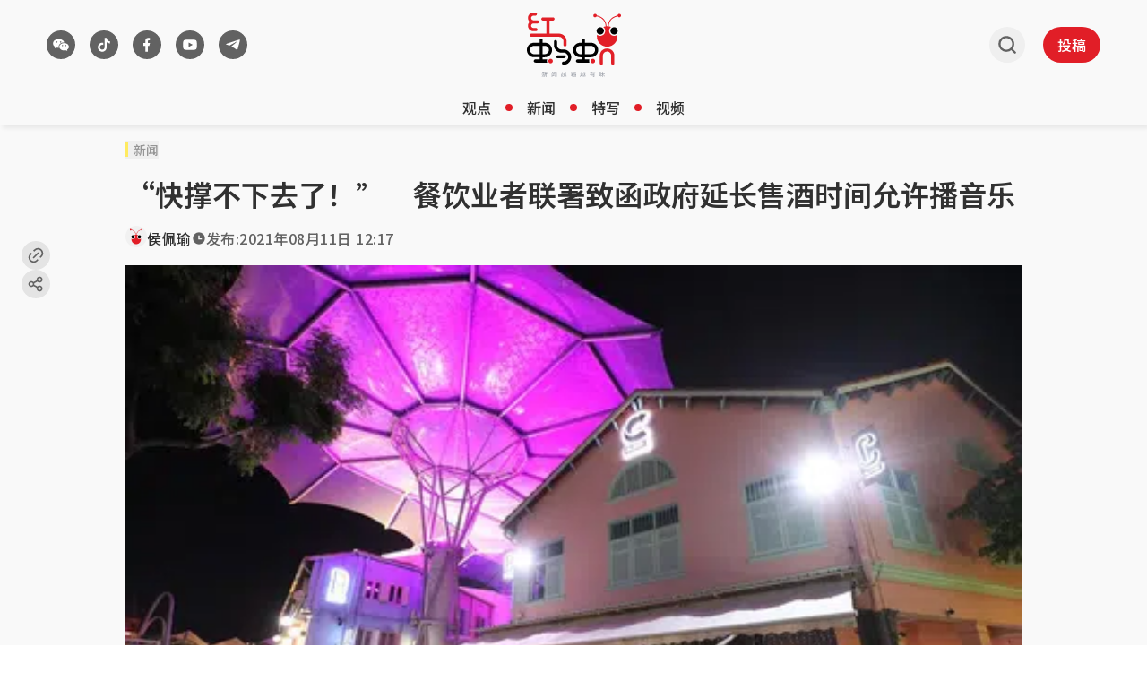

--- FILE ---
content_type: text/html; charset=utf-8
request_url: https://www.google.com/recaptcha/api2/aframe
body_size: 267
content:
<!DOCTYPE HTML><html><head><meta http-equiv="content-type" content="text/html; charset=UTF-8"></head><body><script nonce="8N-2KbZjv8pgF0D3nu88Mw">/** Anti-fraud and anti-abuse applications only. See google.com/recaptcha */ try{var clients={'sodar':'https://pagead2.googlesyndication.com/pagead/sodar?'};window.addEventListener("message",function(a){try{if(a.source===window.parent){var b=JSON.parse(a.data);var c=clients[b['id']];if(c){var d=document.createElement('img');d.src=c+b['params']+'&rc='+(localStorage.getItem("rc::a")?sessionStorage.getItem("rc::b"):"");window.document.body.appendChild(d);sessionStorage.setItem("rc::e",parseInt(sessionStorage.getItem("rc::e")||0)+1);localStorage.setItem("rc::h",'1762576104882');}}}catch(b){}});window.parent.postMessage("_grecaptcha_ready", "*");}catch(b){}</script></body></html>

--- FILE ---
content_type: image/svg+xml; charset=utf-8
request_url: https://www.redants.sg/assets/header-logo-D-QnhB39.svg
body_size: 14991
content:
<svg width="105" height="74" viewBox="0 0 105 74" fill="none" xmlns="http://www.w3.org/2000/svg">
<g clip-path="url(#clip0_4897_3627)">
<path d="M41.7448 49.3145H33.9974C33.4042 49.3145 32.9177 49.799 32.9177 50.3899C32.9177 50.9808 33.3982 51.4653 33.9974 51.4653H41.7448C42.3381 51.4653 42.8245 50.9867 42.8245 50.3899C42.8245 49.799 42.344 49.3145 41.7448 49.3145Z" fill="black" stroke="black" stroke-miterlimit="10"/>
<path d="M97.5847 49.2022C97.5847 48.0558 97.3771 46.9745 96.9618 45.9877C96.7898 45.5741 96.5703 45.1604 96.2796 44.7232C96.1847 44.5873 96.0958 44.4691 96.0008 44.3509C95.8051 44.085 95.5915 43.8368 95.372 43.6123C95.2474 43.4823 95.1051 43.3464 94.933 43.1987C94.5771 42.9032 94.2212 42.6373 93.8356 42.3714C92.5068 41.5441 91 41.1128 89.4635 41.1128C87.1203 41.1128 84.8839 42.1173 83.3237 43.8723L83.2229 43.9905C83.1042 44.1323 82.9856 44.2741 82.8788 44.4218L82.8313 44.4809C82.7898 44.5341 82.7542 44.5873 82.7127 44.6345C82.422 45.0777 82.1847 45.5209 81.989 45.97C81.5559 46.9568 81.3364 48.0381 81.3364 49.1904V57.5516C81.3364 57.5929 81.3364 57.6225 81.3424 57.6579C81.3424 57.6698 81.3424 57.6816 81.3424 57.6934C81.3424 58.6447 82.1195 59.4247 83.0805 59.4247C84.0415 59.4247 84.8186 58.6506 84.8186 57.6934C84.8186 57.6638 84.8186 57.6343 84.8186 57.5988C84.8186 57.587 84.8186 57.5693 84.8186 57.5516V49.1845C84.8186 47.9022 85.2695 46.8268 86.1949 45.905C86.622 45.4795 87.1025 45.1486 87.6186 44.9241C88.1347 44.6995 88.722 44.5873 89.3746 44.5873H89.4932C90.1517 44.5873 90.7627 44.7055 91.3203 44.93C91.8661 45.1545 92.3229 45.4677 92.7085 45.8872C93.6576 46.8327 94.1085 47.9081 94.1085 49.1904V57.6402C94.1085 57.6402 94.1085 57.6816 94.1085 57.6934C94.1085 58.6506 94.8856 59.4247 95.8466 59.4247C96.8076 59.4247 97.5847 58.6506 97.5847 57.6934C97.5847 57.6698 97.5847 57.6461 97.5847 57.6225V57.5516V49.1904V49.2022Z" fill="#E12028"/>
<path d="M48.8161 47.3941C48.3652 46.3718 47.7483 45.4796 46.989 44.741C46.2356 44.0142 45.3398 43.4055 44.3195 42.9387C43.2813 42.4601 42.172 42.2178 41.0152 42.2178H38.5178C37.1949 42.2178 36.0618 41.7156 35.0593 40.6815C34.6678 40.2915 34.3356 39.7892 34.0686 39.1747C33.8076 38.5779 33.6771 37.922 33.6771 37.2247V33.6085C33.6771 33.5435 33.6712 33.4903 33.6593 33.443C33.6593 32.4857 32.8822 31.7117 31.9271 31.7117C31.4466 31.7117 31.0017 31.9067 30.6695 32.2494L30.6457 32.273L30.6042 32.3203C30.3432 32.6217 30.189 33.0235 30.189 33.4371C30.189 33.4962 30.189 33.5494 30.2008 33.6025V37.2188C30.2008 38.442 30.4203 39.5765 30.8474 40.6047C31.2805 41.6269 31.8737 42.5192 32.6212 43.2637C34.2169 44.936 36.2042 45.7869 38.5118 45.7869H41.0093C42.344 45.7869 43.489 46.2655 44.5093 47.2464C45.5237 48.2214 46.022 49.3677 46.022 50.7504C46.022 52.1331 45.5237 53.2854 44.5093 54.2603C43.489 55.2412 42.344 55.7199 41.0093 55.7199C40.9322 55.7199 40.8669 55.7317 40.8195 55.7435C39.8525 55.7612 39.0754 56.553 39.0754 57.5162C39.0754 58.4793 39.8763 59.2889 40.8551 59.2889H40.8669C40.9203 59.2948 40.9618 59.3007 41.0093 59.3007C42.1602 59.3007 43.2695 59.0702 44.3017 58.6212C45.322 58.1721 46.2296 57.5516 46.9949 56.7717C47.7542 55.9976 48.3652 55.0935 48.8102 54.0712C49.2669 53.0431 49.4983 51.9381 49.4983 50.7859V50.6736C49.4983 49.5272 49.2669 48.4164 48.8102 47.3941H48.8161Z" fill="black"/>
<path d="M9.90086 21.82H10.0373C11.028 21.82 11.8348 21.0164 11.8348 20.0296C11.8348 19.0428 11.028 18.2391 10.0373 18.2391C10.0017 18.2391 9.97204 18.2391 9.94238 18.2391H9.90086H7.29069C6.59069 18.2391 6.0212 18.0205 5.55848 17.5773C5.32713 17.276 5.1373 16.9864 4.97713 16.6792C4.84069 16.4192 4.77543 16.1355 4.77543 15.7928V15.6805C4.77543 15.3319 4.84662 15.0187 4.98899 14.7233C5.14323 14.3983 5.31526 14.1206 5.52882 13.8783C6.06865 13.447 6.65001 13.2342 7.29662 13.2342H11.639H11.7102C12.7009 13.2342 13.5076 12.4306 13.5076 11.4438C13.5076 10.457 12.7009 9.65339 11.7102 9.65339H7.29662C6.95848 9.65339 6.64408 9.58248 6.36526 9.44658C6.05086 9.28703 5.76611 9.10386 5.51696 8.88522C5.3212 8.68432 5.14323 8.42432 4.99493 8.11115C4.84662 7.80979 4.77543 7.47889 4.77543 7.08889V7.03571C4.77543 6.65754 4.84069 6.35027 4.97713 6.10209C5.14323 5.78892 5.33899 5.48165 5.55848 5.19211C6.0212 4.74303 6.59069 4.5244 7.29069 4.5244H9.31357C9.31357 4.5244 9.36103 4.5244 9.39069 4.5244C10.3814 4.5244 11.1881 3.72077 11.1881 2.73397C11.1881 1.74718 10.3814 0.949463 9.39069 0.949463C9.37289 0.949463 9.34916 0.949463 9.33137 0.949463H9.27204H7.29069C5.66526 0.949463 4.22374 1.55218 2.99577 2.73397L2.98391 2.74579L2.97204 2.75761C2.43221 3.33669 1.99916 3.96895 1.68476 4.64258C1.35848 5.33983 1.19238 6.14937 1.19238 7.04162C1.19238 7.93388 1.35255 8.69023 1.67289 9.42294C1.99323 10.1438 2.42628 10.7997 2.96611 11.3788L2.98984 11.4024L2.96611 11.4261C2.42628 12.0052 1.99323 12.6492 1.67882 13.3465C1.35255 14.0615 1.19238 14.8592 1.19238 15.7101V15.7692C1.19238 16.6201 1.35255 17.4178 1.67289 18.1505C1.99323 18.8714 2.42628 19.5273 2.97204 20.1064L2.98984 20.1241L3.00764 20.1418C4.19408 21.2468 5.64154 21.8082 7.29662 21.8082H9.90679L9.90086 21.82Z" fill="#E12028"/>
<path d="M41.8398 27.0613C41.0864 26.3108 40.1907 25.7022 39.1525 25.2354C38.0966 24.7627 36.9813 24.5263 35.8186 24.5263H25.2V9.96658H28.9729C28.9729 9.96658 29.0262 9.96658 29.0559 9.96658C29.4652 9.96658 29.8568 9.83068 30.1771 9.56477C30.2127 9.53523 30.2423 9.51159 30.2661 9.48796C30.6279 9.16887 30.8474 8.68434 30.8474 8.17616C30.8474 7.18936 30.0407 6.38574 29.05 6.38574C29.0262 6.38574 28.9966 6.38574 28.9729 6.38574H28.9017H23.5924H17.844C16.8712 6.40347 16.0822 7.20118 16.0822 8.17616C16.0822 9.15115 16.889 9.96658 17.8796 9.96658C17.9034 9.96658 17.933 9.96658 17.9568 9.96658H21.7237V24.5204H5.11947C5.07201 24.5204 5.03049 24.5204 4.98896 24.5322C4.00422 24.5381 3.20337 25.3358 3.20337 26.3226C3.20337 27.3094 4.01015 28.1131 4.99489 28.1131C5.04828 28.1131 5.10167 28.1131 5.15506 28.1012H30.2483H35.8186C37.2127 28.1012 38.3398 28.5799 39.2652 29.5726C40.2915 30.5594 40.772 31.688 40.772 33.0412V36.9233V36.9943C40.772 37.0297 40.772 37.0593 40.772 37.0947C40.772 37.1124 40.772 37.1302 40.772 37.1479C40.772 38.0992 41.5491 38.8733 42.5101 38.8733C43.4712 38.8733 44.2483 38.0992 44.2483 37.1479V33.0352C44.2483 30.7485 43.4356 28.7394 41.8398 27.0613Z" fill="#E12028"/>
<path d="M28.0415 42.7319C28.0415 42.4187 28.0118 42.1056 27.9703 41.7688C27.9584 41.6683 27.9406 41.5738 27.9228 41.4733L27.911 41.4024C27.8694 41.1779 27.822 40.9592 27.7686 40.7465C27.733 40.6106 27.7033 40.4865 27.6618 40.3624C27.5966 40.1615 27.5135 39.937 27.4127 39.7006L27.3771 39.612C27.3474 39.5411 27.3237 39.4702 27.2881 39.3993C27.1635 39.1334 27.0211 38.8734 26.855 38.5956C26.8372 38.5543 26.8135 38.5129 26.7898 38.4775C26.7127 38.3652 26.6593 38.2884 26.6 38.2116L26.5347 38.1288C26.4694 38.0402 26.4042 37.9397 26.3271 37.8452C26.2025 37.6798 26.0779 37.5202 25.9533 37.3725C25.7932 37.1893 25.6508 37.0475 25.5144 36.9116C25.461 36.8584 25.4016 36.8111 25.3423 36.7579C25.3245 36.7461 25.3067 36.7284 25.2949 36.7166L25.2652 36.687L25.2237 36.6575L25.1525 36.5925C25.0338 36.4861 24.9211 36.3857 24.7906 36.2911C24.672 36.1966 24.5533 36.108 24.4288 36.0252C23.9779 35.7357 23.5627 35.5112 23.1474 35.3398C22.1627 34.9321 21.0771 34.7253 19.9262 34.7253H17.6186V32.1194C17.6186 32.0603 17.6067 32.0012 17.6008 31.948C17.6008 31.9126 17.6127 31.883 17.6127 31.8417C17.6127 30.9022 16.8474 30.1399 15.9042 30.1399C14.961 30.1399 14.1957 30.9022 14.1957 31.8476C14.1957 31.9067 14.2076 31.9658 14.2135 32.0249C14.2135 32.0603 14.1957 32.0899 14.1957 32.1253V34.7312H8.11521C6.95843 34.7312 5.87876 34.938 4.88809 35.3516C4.47283 35.523 4.05758 35.7416 3.62453 36.0311C3.48809 36.1198 3.36944 36.2143 3.2508 36.303C3.12622 36.3975 3.00758 36.498 2.88893 36.6043L2.79995 36.6811L2.75843 36.7107L2.74063 36.7284C2.74063 36.7284 2.71097 36.752 2.69317 36.7639C2.63385 36.8111 2.56859 36.8643 2.51521 36.9175C2.3847 37.0416 2.24232 37.1893 2.09402 37.3548C1.95758 37.5202 1.833 37.6798 1.70249 37.8452C1.63131 37.9338 1.56605 38.0343 1.49487 38.1288L1.44148 38.2057C1.38215 38.2825 1.32876 38.3593 1.26944 38.4479C1.22792 38.5129 1.21012 38.5484 1.18639 38.5897C1.02029 38.8675 0.877917 39.1275 0.753341 39.3934C0.72368 39.4584 0.694019 39.5293 0.664358 39.6002L0.628764 39.6888C0.527917 39.9311 0.450798 40.1497 0.379612 40.3506C0.338086 40.4747 0.308425 40.5988 0.272832 40.7229C0.21351 40.9415 0.166052 41.1601 0.124527 41.3847L0.112663 41.4556C0.094866 41.556 0.0770694 41.6506 0.065205 41.751C0.0236796 42.0938 -4.92418e-05 42.4128 -0.00598145 42.7201C-0.00598145 42.7378 -0.00598145 42.7615 -0.00598145 42.7792V42.8206C-0.00598145 42.8206 -0.00598145 42.8619 -0.00598145 42.8856C-0.00598145 43.1987 0.0177474 43.5119 0.065205 43.8487C0.0770694 43.9492 0.094866 44.0437 0.112663 44.1442L0.124527 44.2151C0.166052 44.4396 0.21351 44.6642 0.2669 44.871C0.302493 45.0069 0.338086 45.131 0.37368 45.2492C0.438934 45.456 0.521985 45.6746 0.622832 45.911L0.658425 45.9996C0.688086 46.0705 0.711815 46.1414 0.741476 46.2064C0.866052 46.4723 1.00843 46.7323 1.17453 47.01C1.19826 47.0514 1.21605 47.0928 1.23978 47.1341C1.31097 47.2405 1.37029 47.3232 1.42961 47.4L1.48893 47.4827L1.50673 47.5064C1.56605 47.595 1.63131 47.6777 1.69656 47.7605C1.82114 47.9259 1.94571 48.0855 2.07029 48.2332C2.23046 48.4164 2.37283 48.5582 2.50927 48.6882C2.55673 48.7354 2.62198 48.7886 2.68724 48.8418C2.6991 48.8477 2.71097 48.8595 2.72283 48.8714H2.72876L2.76436 48.9068H2.77029L2.80588 48.9423L2.87707 49.0014C2.99571 49.1077 3.11436 49.2141 3.23893 49.3086C3.35758 49.3973 3.47029 49.4859 3.59487 49.5745C4.04571 49.87 4.46097 50.0886 4.87622 50.26C5.86097 50.6677 6.94656 50.8745 8.09741 50.8745H14.1838V53.2795H13.0745C13.0745 53.2795 13.033 53.2854 13.0152 53.2854H9.533C9.533 53.2854 9.48554 53.2972 9.46182 53.2972C9.43809 53.2972 9.41436 53.2913 9.3847 53.2913C8.39402 53.2913 7.58724 54.0949 7.58724 55.0817C7.58724 56.0685 8.38809 56.8721 9.3847 56.8721C9.39656 56.8721 9.40843 56.8721 9.42622 56.8721C9.46182 56.8721 9.49148 56.8958 9.533 56.8958H14.1779H17.6067H20.4661H22.5898C22.394 56.3049 22.2872 55.6726 22.2872 55.0108C22.2872 54.414 22.3762 53.829 22.5423 53.2795H17.6067V50.8804H19.9144C21.0652 50.8804 22.1508 50.6736 23.1415 50.26C23.5567 50.0886 23.972 49.87 24.405 49.5804C24.5415 49.4918 24.6601 49.3973 24.7788 49.3086C24.9033 49.2141 25.022 49.1136 25.1406 49.0073L25.2296 48.9304C25.2296 48.9304 25.2296 48.9304 25.2415 48.9186L25.2771 48.8891L25.2949 48.8773C25.2949 48.8773 25.3186 48.8536 25.3364 48.8477C25.4016 48.7945 25.4669 48.7414 25.5262 48.6823C25.6508 48.5582 25.7932 48.4164 25.9415 48.2509C26.0779 48.0855 26.2025 47.9318 26.333 47.7605C26.3923 47.6837 26.4576 47.595 26.5169 47.5064L26.5406 47.4768L26.6 47.4C26.6533 47.3232 26.7127 47.2405 26.772 47.1578C26.8135 47.0987 26.8313 47.0573 26.855 47.0159C27.0211 46.7382 27.1635 46.4782 27.2881 46.2123C27.3177 46.1414 27.3474 46.0764 27.3771 45.9996L27.4127 45.911C27.5135 45.6746 27.5906 45.456 27.6618 45.2492C27.7033 45.1251 27.733 45.001 27.7686 44.8769C27.8279 44.6583 27.8754 44.4396 27.9169 44.2092L27.9288 44.1383C27.9466 44.0378 27.9644 43.9433 27.9762 43.8428C28.0177 43.5001 28.0415 43.181 28.0474 42.8737C28.0474 42.8501 28.0474 42.8265 28.0474 42.7969V42.7674C28.0474 42.7674 28.0474 42.726 28.0474 42.7024L28.0415 42.7319ZM17.6186 38.1938H19.9262C21.2194 38.1938 22.2932 38.6429 23.2186 39.5647C23.6457 39.9902 23.9779 40.4688 24.2033 40.9829C24.4228 41.5206 24.5415 42.1351 24.5415 42.7851V42.8501C24.5415 43.5001 24.4228 44.1146 24.1974 44.6642C23.972 45.1664 23.6457 45.6451 23.2186 46.0705C22.2932 46.9923 21.2135 47.4414 19.9262 47.4414H17.6186V38.1879V38.1938ZM14.1898 47.4473H8.10927C6.81605 47.4473 5.74232 46.9982 4.8169 46.0764C4.38978 45.651 4.05758 45.1782 3.83215 44.6583C3.60673 44.1205 3.49402 43.5119 3.49402 42.856V42.7969C3.49402 42.141 3.61266 41.5324 3.83809 40.977C4.06351 40.4747 4.38978 39.9961 4.8169 39.5765C5.74232 38.6488 6.82198 38.2057 8.10927 38.2057H14.1898V47.4591V47.4473Z" fill="black"/>
<path d="M79.5567 42.7378C79.5567 42.4188 79.533 42.1056 79.4855 41.7688C79.4737 41.6742 79.4559 41.5738 79.4381 41.4733L79.4262 41.4024C79.3847 41.1779 79.3372 40.9533 79.2838 40.7465C79.2423 40.6047 79.2127 40.4865 79.1771 40.3624C79.1118 40.1556 79.0288 39.937 78.9279 39.6947L78.8923 39.6061C78.8686 39.5352 78.8389 39.4702 78.8093 39.4052C78.6847 39.1334 78.5423 38.8734 78.3762 38.6016C78.3525 38.5543 78.3347 38.5188 78.305 38.4775C78.2339 38.377 78.1805 38.3002 78.1211 38.2175L78.0618 38.1347C77.9966 38.0402 77.9313 37.9457 77.8542 37.8511C77.7296 37.6916 77.605 37.532 77.4805 37.3843C77.3203 37.2011 77.1779 37.0593 77.0415 36.9234C76.9881 36.8702 76.9288 36.8229 76.8635 36.7698C76.8517 36.7639 76.8457 36.752 76.8398 36.7461L76.8161 36.7166L76.7449 36.6693L76.6678 36.5984C76.5491 36.492 76.4364 36.3916 76.3059 36.2971L76.2881 36.2852C76.1754 36.1966 76.0627 36.1139 75.944 36.0311C75.4991 35.7357 75.0839 35.5171 74.6627 35.3457C73.6779 34.938 72.5864 34.7253 71.4355 34.7253H64.7559V32.1194C64.7559 32.0603 64.744 32.0012 64.7381 31.948C64.7381 31.9126 64.75 31.883 64.75 31.8417C64.75 30.9022 63.9847 30.1399 63.0415 30.1399C62.0983 30.1399 61.333 30.9022 61.333 31.8476C61.333 31.9067 61.3449 31.9658 61.3508 32.0249C61.3508 32.0603 61.333 32.0899 61.333 32.1253V34.7312H59.6186C58.4678 34.7312 57.3822 34.938 56.3915 35.3516C55.9822 35.5171 55.5669 35.7416 55.1279 36.0311C54.9855 36.1257 54.8669 36.2202 54.7423 36.3207C54.6296 36.4034 54.511 36.5039 54.3983 36.6102L54.3093 36.687L54.2618 36.7225L54.244 36.7402C54.244 36.7402 54.2144 36.7639 54.2025 36.7757C54.1432 36.8229 54.0779 36.8761 54.0245 36.9293C53.894 37.0534 53.7576 37.1952 53.6093 37.3666C53.4728 37.532 53.3483 37.6857 53.2178 37.857C53.1466 37.9457 53.0813 38.0461 53.0101 38.1407L52.9567 38.2175C52.8974 38.2943 52.844 38.3711 52.7847 38.4597C52.7432 38.5188 52.7254 38.5602 52.7016 38.6016C52.5355 38.8734 52.3932 39.1393 52.2686 39.4052C52.2389 39.4702 52.2093 39.5411 52.1796 39.612L52.144 39.7006C52.0432 39.9429 51.9661 40.1556 51.8949 40.3624C51.8533 40.4865 51.8237 40.6106 51.7881 40.7347C51.7288 40.9533 51.6813 41.172 51.6398 41.3965L51.6279 41.4674C51.6101 41.5679 51.5923 41.6624 51.5805 41.7629C51.5389 42.1056 51.5152 42.4188 51.5093 42.726C51.5093 42.7437 51.5093 42.7674 51.5093 42.7792V42.8265C51.5093 42.8265 51.5093 42.8678 51.5093 42.8915C51.5093 43.2046 51.5389 43.5178 51.5805 43.8546C51.5923 43.9551 51.6101 44.0496 51.6279 44.1501L51.6398 44.221C51.6813 44.4455 51.7288 44.6701 51.7822 44.8769C51.8178 45.0128 51.8474 45.1369 51.8889 45.2551C51.9542 45.4619 52.0372 45.6805 52.1381 45.9228L52.1737 46.0114C52.2033 46.0823 52.2271 46.1532 52.2627 46.2182C52.3872 46.4841 52.5296 46.75 52.6957 47.0218C52.7194 47.0632 52.7372 47.1046 52.761 47.14C52.8322 47.2523 52.8915 47.3291 52.9508 47.4059L53.0101 47.4887L53.0279 47.5182C53.0872 47.6009 53.1466 47.6896 53.2178 47.7723C53.3423 47.9377 53.4728 48.0973 53.5974 48.245C53.7635 48.4282 53.9 48.57 54.0305 48.7C54.0779 48.7473 54.1432 48.8004 54.2084 48.8536C54.2144 48.8595 54.2203 48.8654 54.2322 48.8714L54.2559 48.9009L54.3211 48.9482H54.3271L54.3983 49.0191C54.5169 49.1254 54.6355 49.2318 54.7661 49.3204C54.8728 49.4032 54.9915 49.4977 55.122 49.5863C55.5728 49.8759 55.9881 50.1004 56.4033 50.2718C57.3822 50.6795 58.4678 50.8863 59.6245 50.8863H61.333V53.2854H60.2237C60.2237 53.2854 60.1881 53.2913 60.1703 53.2913H56.6881C56.6881 53.2913 56.6406 53.3031 56.6169 53.3031C56.5932 53.3031 56.5694 53.2972 56.5398 53.2972C55.5491 53.2972 54.7423 54.1008 54.7423 55.0876C54.7423 56.0744 55.5491 56.878 56.5398 56.878C56.5516 56.878 56.5635 56.878 56.5813 56.878C56.6169 56.878 56.6525 56.9017 56.6881 56.9017H61.333H64.7618H67.6211H69.7449C69.5491 56.3108 69.4423 55.6785 69.4423 55.0167C69.4423 54.4199 69.5313 53.8349 69.6974 53.2854H64.7618V50.8863H71.4415C72.5923 50.8863 73.6779 50.6795 74.6686 50.2659C75.0839 50.1004 75.4991 49.87 75.9322 49.5863C76.0627 49.4977 76.1754 49.4091 76.2881 49.3264L76.3177 49.3027C76.4305 49.22 76.5491 49.1136 76.6678 49.0132L76.7567 48.9364L76.7805 48.9186L76.8042 48.9009L76.822 48.8832C76.822 48.8832 76.8398 48.8654 76.8576 48.8536C76.9228 48.8004 76.9881 48.7473 77.0474 48.6882C77.1779 48.5641 77.3203 48.4164 77.4627 48.2568C77.5991 48.0914 77.7296 47.9318 77.8542 47.7664C77.9135 47.6837 77.9788 47.595 78.044 47.5064L78.1271 47.3941C78.1805 47.3232 78.2339 47.2464 78.2872 47.1637C78.3228 47.1105 78.3466 47.0691 78.3644 47.0278C78.5364 46.75 78.6788 46.4841 78.7974 46.2241C78.833 46.1532 78.8567 46.0823 78.8805 46.0173L78.9161 45.9228C79.0169 45.6864 79.1 45.4678 79.1652 45.261C79.2067 45.1428 79.2364 45.0187 79.2661 44.9005C79.3254 44.6701 79.3788 44.4455 79.4144 44.221L79.4262 44.1501C79.444 44.0496 79.4618 43.9492 79.4737 43.8546C79.5211 43.5178 79.5449 43.2046 79.5449 42.8856C79.5449 42.8619 79.5449 42.8383 79.5449 42.8147C79.5449 42.7792 79.5449 42.7556 79.5449 42.726L79.5567 42.7378ZM64.7618 38.1938H71.4415C72.7288 38.1938 73.8084 38.6429 74.7339 39.5647C75.161 39.9902 75.4932 40.4688 75.7186 40.9829C75.944 41.5206 76.0567 42.1292 76.0567 42.7851V42.8501C76.0567 43.506 75.9381 44.1146 75.7127 44.6642C75.4932 45.1723 75.161 45.651 74.7339 46.0705C73.8084 46.9923 72.7288 47.4414 71.4415 47.4414H64.7618V38.1879V38.1938ZM61.333 47.4473H59.6186C58.3254 47.4473 57.2516 46.9982 56.3262 46.0764C55.8991 45.651 55.5669 45.1782 55.3415 44.6583C55.1161 44.1205 55.0033 43.506 55.0033 42.856V42.7969C55.0033 42.1469 55.122 41.5324 55.3474 40.977C55.5669 40.4688 55.8991 39.9961 56.3262 39.5765C57.2516 38.6488 58.3313 38.2057 59.6186 38.2057H61.333V47.4591V47.4473Z" fill="black"/>
<path d="M26.416 52.6116C25.0101 52.6116 23.8711 53.7461 23.8711 55.1465C23.8711 56.547 25.0101 57.6815 26.416 57.6815C27.8219 57.6815 28.9609 56.547 28.9609 55.1465C28.9609 53.7461 27.8219 52.6116 26.416 52.6116Z" fill="#E21E27"/>
<path d="M73.5592 52.6116C72.1533 52.6116 71.0143 53.7461 71.0143 55.1465C71.0143 56.547 72.1533 57.6815 73.5592 57.6815C74.9651 57.6815 76.1041 56.547 76.1041 55.1465C76.1041 53.7461 74.9651 52.6116 73.5592 52.6116Z" fill="#E21E27"/>
<path d="M93.2008 21.4595C93.2008 19.1963 95.0457 17.3586 97.3178 17.3586C99.5898 17.3586 101.435 19.1963 101.435 21.4595C101.435 23.7226 99.5898 25.5662 97.3178 25.5662C95.0457 25.5662 93.2008 23.7226 93.2008 21.4595Z" fill="black"/>
<path d="M104.875 3.7384C104.496 2.73978 103.386 2.23161 102.384 2.60978C101.654 2.8816 101.191 3.54931 101.132 4.27612C97.5313 5.02065 90.733 7.57333 90.2525 16.2832C90.027 16.2713 89.7957 16.2477 89.5643 16.2477C89.333 16.2477 89.1135 16.2654 88.894 16.2832C88.4135 7.57333 81.6211 5.02065 78.0203 4.27612C77.9669 3.54931 77.4982 2.8816 76.7686 2.60978C75.766 2.23161 74.6508 2.73978 74.277 3.7384C73.9033 4.73702 74.4135 5.85381 75.416 6.22608C76.3474 6.57471 77.3737 6.15517 77.8126 5.29246C81.1525 5.93063 87.4703 8.22331 87.8974 16.3836C86.9779 16.5195 86.0881 16.7559 85.2457 17.0927C86.5567 18.109 87.405 19.6867 87.405 21.4594C87.405 24.5144 84.9135 26.9961 81.8525 26.9961C80.494 26.9961 79.2482 26.5057 78.2872 25.6962C78.1745 26.3402 78.1033 27.0021 78.1033 27.6757C78.1033 33.9865 83.2406 39.1036 89.5762 39.1036C95.9118 39.1036 101.049 33.9865 101.049 27.6757C101.049 27.008 100.978 26.3521 100.871 25.7139C99.9101 26.5116 98.6703 26.9961 97.3236 26.9961C94.2626 26.9961 91.7711 24.5144 91.7711 21.4594C91.7711 19.6867 92.6135 18.109 93.9186 17.0986C93.0821 16.7559 92.1864 16.5195 91.2669 16.3836C91.694 8.21741 98.0118 5.93063 101.352 5.28655C101.791 6.14926 102.817 6.5688 103.748 6.22017C104.751 5.8479 105.261 4.73702 104.887 3.73249L104.875 3.7384Z" fill="#E21E27"/>
<path d="M77.7356 21.4595C77.7356 19.1963 79.5805 17.3586 81.8525 17.3586C84.1246 17.3586 85.9695 19.1963 85.9695 21.4595C85.9695 23.7226 84.1246 25.5662 81.8525 25.5662C79.5805 25.5662 77.7356 23.7226 77.7356 21.4595Z" fill="black"/>
<path d="M17.761 71.0713C17.5178 71.6976 17.2983 72.0935 16.9542 72.5308C16.9147 72.5032 16.8632 72.4658 16.8 72.4185C16.7644 72.389 16.7228 72.3594 16.5983 72.2885C17.0017 71.8217 17.1678 71.5262 17.3813 70.9413L17.761 71.0772V71.0713ZM19.2974 69.1331C19.5525 69.1331 19.683 69.1272 19.8372 69.1036V69.5467C19.6771 69.5231 19.5406 69.5113 19.2974 69.5113H17.3101C17.055 69.5113 16.9186 69.5172 16.7584 69.5467V69.1036C16.9127 69.1272 17.0432 69.1331 17.3101 69.1331H18.5084C18.7635 68.7017 18.8644 68.4477 18.9593 68.0399L19.3627 68.164C19.2084 68.5658 19.0542 68.8849 18.9059 69.1272H19.3034L19.2974 69.1331ZM17.322 70.6222C17.061 70.6222 16.9364 70.6281 16.7644 70.6635V70.2263C16.9186 70.2617 17.055 70.2676 17.3279 70.2676H18.1525V69.9604C18.1525 69.8776 18.1406 69.7654 18.1288 69.6885H18.5678C18.5559 69.7654 18.544 69.8776 18.544 69.9604V70.2676H19.2796C19.511 70.2676 19.6415 70.2617 19.8135 70.2263V70.6576C19.6593 70.634 19.5288 70.6281 19.2796 70.6281H18.544V72.4835C18.544 72.8439 18.4195 72.9385 17.933 72.9385C17.7847 72.9385 17.6186 72.9326 17.5118 72.9148V72.8558C17.5118 72.7612 17.4822 72.6371 17.4228 72.5071C17.6601 72.5544 17.7788 72.5662 17.933 72.5662C18.0991 72.5662 18.1525 72.5308 18.1525 72.4244V70.6222H17.322ZM18.1644 67.6027C18.0635 67.4136 17.9805 67.2895 17.7966 67.065L18.194 66.9172C18.3839 67.2009 18.5262 67.4293 18.6211 67.6027H19.1491C19.422 67.6027 19.5466 67.5968 19.7067 67.5731V68.0222C19.5288 67.9986 19.4042 67.9868 19.1432 67.9868H17.4822C17.2093 67.9868 17.0788 67.9927 16.9008 68.0222V67.5731C17.055 67.5968 17.1974 67.6027 17.4881 67.6027H18.1703H18.1644ZM17.6661 69.074C17.5534 68.7017 17.4644 68.4949 17.2864 68.1818L17.6423 68.0459C17.8322 68.3768 17.9093 68.5777 18.0161 68.944L17.6661 69.0681V69.074ZM19.1313 70.9176C19.4576 71.349 19.5525 71.4967 19.7601 71.9103L19.3983 72.129C19.2262 71.674 19.0957 71.4435 18.811 71.0713L19.1313 70.9176ZM20.5491 69.4699C20.5452 69.5251 20.5432 69.6117 20.5432 69.7299C20.5432 70.6163 20.3949 71.5144 20.1695 72.123C20.0389 72.4776 19.8966 72.7317 19.6652 73.0389C19.5228 72.903 19.4517 72.8439 19.2915 72.7612C19.5881 72.3949 19.7779 72.0108 19.9144 71.4967C20.0627 70.9235 20.1279 70.0313 20.1279 68.5008C20.1279 68.0695 20.1161 67.7563 20.0923 67.5909H20.1754C20.5372 67.5909 21.2017 67.455 21.7593 67.2836C22.0381 67.1891 22.2101 67.1181 22.3762 67L22.7144 67.3722C22.6709 67.384 22.5878 67.4156 22.4652 67.4668C21.9195 67.6913 21.4093 67.8213 20.5491 67.9572V69.0977H22.2457C22.5483 69.0977 22.7025 69.0858 22.8567 69.0563V69.5172C22.6966 69.4876 22.5423 69.4817 22.2754 69.4817H22.0262V72.383C22.0262 72.7139 22.0322 72.8853 22.0678 73.0508H21.5517C21.5754 72.8794 21.5932 72.708 21.5932 72.383V69.4817H20.5491V69.4699Z" fill="#8C919B"/>
<path d="M28.166 68.3411C28.1423 68.5539 28.1304 68.7252 28.1304 69.0916V72.2588C28.1304 72.6547 28.1363 72.8261 28.166 73.027H27.6499C27.6855 72.7788 27.6914 72.5956 27.6914 72.2588V69.0916C27.6914 68.7134 27.6855 68.5893 27.6499 68.3411H28.166ZM28.2431 66.9407C28.6643 67.3839 28.7889 67.5375 29.2694 68.2112L28.8957 68.4475C28.5279 67.8566 28.4863 67.8093 27.8991 67.1416L28.2372 66.9348L28.2431 66.9407ZM31.6245 71.4079H31.6957C32.0279 71.3784 32.2355 71.3547 32.4253 71.3134L32.4491 71.7506C32.3838 71.7447 32.3423 71.7447 32.2889 71.7447C32.0575 71.7447 31.9863 71.7447 31.7135 71.7684H31.6185V72.0106C31.6185 72.312 31.6304 72.4952 31.666 72.6842H31.1499C31.1855 72.5188 31.1974 72.2883 31.1974 72.0165V71.8038L29.133 71.9456C28.7889 71.9693 28.5753 71.9929 28.4033 72.0343L28.3677 71.597C28.427 71.6009 28.5615 71.6029 28.7711 71.6029C28.8007 71.6029 28.9372 71.597 29.1033 71.5911H29.1448V69.0443C28.8719 69.0443 28.6524 69.0561 28.4567 69.0798V68.6425C28.6524 68.6661 28.8601 68.6839 29.1923 68.6839H31.6423C31.9685 68.6839 32.1821 68.6721 32.3779 68.6425V69.0798C32.1762 69.0561 31.9745 69.0443 31.6423 69.0443H31.6185V71.4256L31.6245 71.4079ZM30.1236 67.6675C29.8092 67.6675 29.7084 67.6734 29.5126 67.703V67.2362C29.7024 67.2598 29.833 67.2657 30.0999 67.2657H32.6448C32.9058 67.2657 33.0541 67.2598 33.2024 67.2421C33.1787 67.4016 33.1728 67.5493 33.1728 67.833V72.4774C33.1728 72.702 33.1016 72.8438 32.9533 72.9029C32.8524 72.9442 32.633 72.962 32.366 72.962C32.2533 72.962 32.1465 72.9561 31.9092 72.9383C31.8677 72.6842 31.8558 72.6311 31.7965 72.4656C31.9982 72.507 32.1821 72.5247 32.3482 72.5247C32.6685 72.5247 32.7397 72.4952 32.7397 72.3533V67.6616H30.1177L30.1236 67.6675ZM29.5779 69.0266V69.5998H31.2092V69.0266H29.5779ZM29.5779 69.9602V70.5038H31.2092V69.9602H29.5779ZM29.5779 70.8643V71.5438L31.2092 71.4315V70.8643H29.5779Z" fill="#8C919B"/>
<path d="M39.4075 67.6558C39.4075 67.3367 39.4016 67.1831 39.366 66.9999H39.8347C39.8109 67.1772 39.7991 67.3308 39.7991 67.6558V67.9217H40.1313C40.4753 67.9217 40.588 67.9158 40.7304 67.8863V68.3176C40.5584 68.294 40.3982 68.2822 40.1313 68.2822H39.7991V69.1744H40.2262C40.5347 69.1744 40.7008 69.1626 40.855 69.133V69.5821C40.6889 69.5526 40.5228 69.5408 40.2262 69.5408H39.8347V70.4212H40.2084C40.4338 70.4212 40.588 70.4153 40.7482 70.3858V70.8112C40.5999 70.7876 40.4338 70.7698 40.2025 70.7698H39.8347V72.1289C40.1016 72.2884 40.3508 72.3594 40.7364 72.3948C41.1575 72.4362 41.7033 72.4539 42.3025 72.4539C43.044 72.4539 43.7203 72.4244 44.1948 72.3594C44.0999 72.5543 44.0821 72.6253 44.0465 72.8203C43.7974 72.8321 43.1567 72.8557 42.9313 72.8557C41.466 72.8557 41.2525 72.8498 40.8194 72.8025C40.1372 72.7375 39.7338 72.5721 39.3364 72.2116C39.1347 72.0284 38.9745 71.8335 38.7906 71.5321C38.6957 72.0521 38.5296 72.5189 38.2804 72.9798C38.1558 72.8557 38.0787 72.8084 37.9304 72.7316C38.3397 72.058 38.5414 71.2426 38.5414 70.2617C38.5414 70.1553 38.5414 70.1139 38.5236 69.9958L38.9567 70.0194C38.9448 70.1435 38.933 70.1612 38.9152 70.5276C38.9092 70.7167 38.8855 70.8467 38.8618 71.0712C39.0042 71.343 39.2296 71.6444 39.4491 71.8453V69.5467H38.7847C38.4762 69.5467 38.3219 69.5526 38.1499 69.588V69.139C38.3041 69.1626 38.4762 69.1803 38.7847 69.1803H39.4016V68.2881H38.8855C38.6364 68.2881 38.4762 68.294 38.3041 68.3235V67.8922C38.4584 67.9158 38.577 67.9276 38.8855 67.9276H39.4016V67.6617L39.4075 67.6558ZM41.9406 72.1171C41.8813 72.0344 41.8635 72.0225 41.816 71.9694C41.7567 71.9162 41.727 71.8807 41.7152 71.8748C42.1304 71.5675 42.4092 71.2839 42.7533 70.823C42.5041 70.1848 42.3914 69.5349 42.3202 68.4003H41.4245V71.0948C41.4245 71.0948 41.4482 71.083 41.4779 71.0712C41.6558 70.9767 41.8101 70.8821 42.2372 70.5985L42.3143 70.9707C41.9821 71.1894 41.816 71.2957 41.7152 71.3548C41.383 71.5557 41.1773 71.6779 41.0982 71.7212L40.8728 71.3607C40.9914 71.2839 41.0152 71.2544 41.033 71.0712V68.6131C41.033 68.3472 41.033 68.1817 41.0033 68.0103C41.1694 68.0281 41.3355 68.034 41.6203 68.034H42.2965V67.9335C42.2965 67.2363 42.2965 67.2126 42.2609 66.9822H42.7177C42.7019 67.0846 42.694 67.38 42.694 67.8685C42.694 67.9453 42.694 67.969 42.694 68.034H43.4355C43.7499 68.034 43.9219 68.0281 44.0643 67.9985V68.4299C43.8864 68.4062 43.6847 68.3885 43.4355 68.3885H42.7058C42.7652 69.458 42.8304 69.9367 42.9847 70.3858C43.2101 69.8835 43.394 69.3044 43.4652 68.8376L43.8567 68.9853C43.8211 69.0858 43.7974 69.1567 43.7558 69.3162C43.5601 70.0608 43.4652 70.3208 43.1626 70.8467C43.2694 71.0771 43.3169 71.1598 43.4414 71.3253C43.5719 71.4966 43.6194 71.5439 43.6609 71.5439C43.7499 71.5439 43.8092 71.3312 43.8864 70.7226C44.005 70.823 44.088 70.8762 44.2186 70.9294C44.0821 71.6916 43.9516 71.9812 43.7262 71.9812C43.5008 71.9812 43.2516 71.7507 42.9313 71.1953C42.7118 71.4789 42.4923 71.7035 41.9821 72.1703L41.9287 72.0994L41.9406 72.1171ZM43.2279 67.0058C43.5601 67.3072 43.6491 67.4017 43.8567 67.6676L43.5779 67.8981C43.3762 67.6203 43.2279 67.449 42.955 67.2244L43.2279 67.0058Z" fill="#8C919B"/>
<path d="M48.9881 68.1876C48.9881 67.839 48.9821 67.6794 48.9643 67.4431C49.1067 67.4667 49.1838 67.4667 49.5279 67.4667H49.8898C50.1923 67.4667 50.2872 67.4667 50.4414 67.4431C50.4177 67.6558 50.4177 67.7799 50.4177 68.1817V71.1185C50.4177 71.5026 50.4177 71.6148 50.4414 71.8216H50.044V71.3489H49.3737V72.0875H48.9465C48.9762 71.863 48.9881 71.668 48.9881 71.3076V68.1876ZM49.3737 70.9767H50.044V67.8331H49.3737V70.9767ZM51.3372 72.4066C51.6022 72.3475 51.8533 72.2825 52.0906 72.2116C51.9423 71.9989 51.8948 71.9339 51.7287 71.7271L52.0135 71.5557C52.2686 71.8394 52.3931 72.0107 52.4821 72.1407C52.6759 72.4283 52.7965 72.6056 52.844 72.6725L52.494 72.8971C52.3813 72.6784 52.3398 72.6134 52.2686 72.4953C52.0076 72.578 51.5152 72.7257 51.2898 72.7907C51.0762 72.8419 50.9121 72.8892 50.7974 72.9325L50.6372 72.5662C50.7499 72.5012 50.7855 72.448 50.8033 72.318V70.2735C50.8033 70.0549 50.7974 69.9249 50.7855 69.789C50.8982 69.8008 51.0287 69.8067 51.266 69.8067H52.1499C52.3991 69.8067 52.5177 69.8067 52.6364 69.789C52.6245 69.9071 52.6186 70.0371 52.6186 70.2617V71.0003C52.6186 71.2307 52.6245 71.3607 52.6364 71.4789C52.4821 71.4671 52.3813 71.4553 52.1499 71.4553H51.1592V72.4421L51.3313 72.4007L51.3372 72.4066ZM54.6415 67.2067C54.4457 67.2599 53.983 67.3545 53.7753 67.384C52.7194 67.5435 52.3813 67.5731 51.0406 67.5967C51.005 67.4372 50.9753 67.3485 50.8804 67.2008C51.0643 67.2126 51.2067 67.2186 51.4796 67.2186C52.3813 67.2186 53.0694 67.1595 53.8169 67.0058C54.0601 66.9586 54.2203 66.9172 54.3211 66.864L54.6415 67.1949V67.2067ZM54.6474 67.5613C54.3508 68.0163 54.2084 68.2231 54.072 68.3826C54.2737 68.3826 54.4457 68.3767 54.5821 68.3649C54.5703 68.489 54.5584 68.6131 54.5584 68.7785V69.1212C54.5584 69.2867 54.5643 69.4049 54.5821 69.5349C54.416 69.523 54.2559 69.5171 53.9652 69.5171H51.527C51.2304 69.5171 51.0821 69.523 50.9101 69.5349C50.922 69.4049 50.9279 69.2926 50.9279 69.1212V68.7785C50.9279 68.6131 50.922 68.5008 50.9101 68.3649C51.0584 68.3767 51.2186 68.3826 51.527 68.3826H53.6033C53.9118 67.9985 54.1313 67.6381 54.2203 67.384L54.6474 67.5613ZM51.3728 68.3472C51.2838 68.0458 51.2542 67.9808 51.094 67.7267L51.4262 67.6204C51.5508 67.7858 51.5923 67.8626 51.7465 68.2053L51.3728 68.3472ZM52.2804 70.4862V70.1021H51.1652V70.4862H52.2804ZM52.2804 71.1776V70.7639H51.1652V71.1776H52.2804ZM52.0135 68.6722H51.2898V69.2099H52.0135V68.6722ZM52.6542 68.3353C52.5652 68.0694 52.4821 67.8744 52.3398 67.6913L52.6838 67.5849C52.8321 67.7799 52.8559 67.839 53.016 68.1935L52.6542 68.3413V68.3353ZM53.0931 68.6722H52.3516V69.2099H53.0931V68.6722ZM53.3542 70.6871C53.0991 70.6871 52.9745 70.693 52.8025 70.7226V70.303C52.9626 70.3326 53.0813 70.3385 53.3542 70.3385H54.0542V70.2676C54.0542 70.0076 54.0482 69.8835 54.0304 69.7358H54.4576C54.4398 69.8953 54.4279 70.049 54.4279 70.2617V70.3444C54.677 70.3444 54.7779 70.3385 54.9381 70.3089V70.7285C54.7601 70.6989 54.7364 70.6989 54.4279 70.693V72.4894C54.4279 72.8853 54.2974 72.9621 53.6804 72.9621C53.5737 72.9621 53.5559 72.9621 53.2296 72.9443C53.2059 72.773 53.1821 72.6725 53.1228 72.5307C53.3423 72.5721 53.5559 72.5898 53.7279 72.5898C54.0008 72.5898 54.0482 72.5721 54.0482 72.4303V70.693H53.3482L53.3542 70.6871ZM53.2474 70.9176C53.4787 71.278 53.6033 71.5085 53.7398 71.9044L53.4016 72.0698C53.283 71.6562 53.1584 71.3962 52.933 71.0535L53.2474 70.9176ZM54.1965 69.2158V68.6781H53.4372V69.2158H54.1965Z" fill="#8C919B"/>
<path d="M60.7932 67.6558C60.7932 67.3367 60.7873 67.1831 60.7517 66.9999H61.2203C61.1966 67.1772 61.1847 67.3308 61.1847 67.6558V67.9217H61.5169C61.8551 67.9217 61.9737 67.9158 62.1161 67.8863V68.3176C61.9441 68.294 61.7839 68.2822 61.5169 68.2822H61.1847V69.1744H61.6119C61.9203 69.1744 62.0864 69.1626 62.2407 69.133V69.5821C62.0746 69.5526 61.9085 69.5408 61.6119 69.5408H61.2263V70.4212H61.6C61.8254 70.4212 61.9796 70.4153 62.1398 70.3858V70.8112C61.9915 70.7876 61.8254 70.7698 61.5941 70.7698H61.2263V72.1289C61.4932 72.2884 61.7424 72.3594 62.128 72.3948C62.5491 72.4362 63.0949 72.4539 63.6941 72.4539C64.4356 72.4539 65.1119 72.4244 65.5864 72.3594C65.4915 72.5543 65.4737 72.6253 65.4381 72.8203C65.189 72.8321 64.5483 72.8557 64.3229 72.8557C62.8576 72.8557 62.6441 72.8498 62.211 72.8025C61.5288 72.7375 61.1313 72.5721 60.728 72.2116C60.5263 72.0284 60.3661 71.8335 60.1822 71.5321C60.0873 72.0521 59.9212 72.5189 59.672 72.9798C59.5474 72.8557 59.4703 72.8084 59.322 72.7316C59.7313 72.058 59.9271 71.2426 59.9271 70.2617C59.9271 70.1553 59.9271 70.1139 59.9093 69.9958L60.3424 70.0194C60.3305 70.1435 60.3246 70.1612 60.3008 70.5276C60.2949 70.7167 60.2712 70.8467 60.2474 71.0712C60.3898 71.343 60.6152 71.6444 60.8347 71.8453V69.5467H60.1763C59.8678 69.5467 59.7135 69.5526 59.5415 69.588V69.139C59.6958 69.1626 59.8678 69.1803 60.1763 69.1803H60.7932V68.2881H60.2771C60.028 68.2881 59.8678 68.294 59.6957 68.3235V67.8922C59.85 67.9158 59.9686 67.9276 60.2771 67.9276H60.7932V67.6617V67.6558ZM63.3263 72.1171C63.2669 72.0344 63.2551 72.0225 63.2017 71.9694C63.1424 71.9162 63.1127 71.8807 63.1008 71.8748C63.5161 71.5675 63.7949 71.2839 64.139 70.823C63.8898 70.1848 63.7771 69.5349 63.7059 68.4003H62.8102V71.0948C62.8102 71.0948 62.8339 71.083 62.8635 71.0712C63.0415 70.9767 63.1958 70.8821 63.6229 70.5985L63.7059 70.9707C63.3737 71.1894 63.2017 71.2957 63.1068 71.3548C62.7706 71.5557 62.565 71.6779 62.4898 71.7212L62.2644 71.3607C62.383 71.2839 62.4008 71.2544 62.4246 71.0712V68.6131C62.4246 68.3472 62.4186 68.1817 62.4008 68.0103C62.5669 68.0281 62.733 68.034 63.0178 68.034H63.6941V67.9335C63.6941 67.2363 63.6941 67.2126 63.6585 66.9822H64.1152C64.0994 67.0846 64.0915 67.38 64.0915 67.8685C64.0915 67.9453 64.0915 67.969 64.0974 68.034H64.839C65.1534 68.034 65.3254 68.0281 65.4678 67.9985V68.4299C65.2898 68.4062 65.0881 68.3885 64.839 68.3885H64.1093C64.1686 69.458 64.2339 69.9367 64.3881 70.3858C64.6135 69.8835 64.7974 69.3044 64.8686 68.8376L65.2661 68.9853C65.2305 69.0858 65.2068 69.1567 65.1652 69.3162C64.9695 70.0608 64.8686 70.3208 64.572 70.8467C64.6788 71.0771 64.7263 71.1598 64.8508 71.3253C64.9813 71.4966 65.0288 71.5439 65.0703 71.5439C65.1593 71.5439 65.2186 71.3312 65.2958 70.7226C65.4144 70.823 65.4974 70.8762 65.628 70.9294C65.4915 71.6916 65.361 71.9812 65.1356 71.9812C64.9102 71.9812 64.661 71.7507 64.3407 71.1953C64.1212 71.4789 63.9017 71.7035 63.3915 72.1703L63.3381 72.0994L63.3263 72.1171ZM64.6135 67.0058C64.9457 67.3072 65.0347 67.4017 65.2424 67.6676L64.9635 67.8981C64.7619 67.6203 64.6135 67.449 64.3407 67.2244L64.6135 67.0058Z" fill="#8C919B"/>
<path d="M71.0025 68.2231C70.694 68.2231 70.4804 68.2349 70.2609 68.2645V67.7858C70.4745 67.8154 70.6821 67.8272 71.0025 67.8272H72.3432C72.4796 67.5259 72.5508 67.2599 72.5923 66.9763L73.0787 67.0354C73.0432 67.1122 73.0372 67.1299 72.9482 67.4018C72.9067 67.5081 72.8533 67.6499 72.7821 67.8272H75.4516C75.7601 67.8272 75.9677 67.8154 76.1813 67.7858V68.2645C75.9796 68.2349 75.7364 68.2231 75.4516 68.2231H72.5982C72.4677 68.489 72.3016 68.7549 72.1415 68.9736H74.5796C74.9177 68.9736 75.0957 68.9676 75.2974 68.944C75.2796 69.1449 75.2737 69.3754 75.2737 69.724V72.3949C75.2737 72.6017 75.2143 72.7435 75.0898 72.8203C74.9889 72.8853 74.8584 72.903 74.5321 72.903C74.3186 72.903 74.1228 72.8971 73.7965 72.8735C73.7787 72.6962 73.755 72.6076 73.6957 72.448C74.0279 72.5012 74.2593 72.513 74.544 72.513C74.805 72.513 74.8525 72.4776 74.8525 72.3121V71.5026H72.0287V72.2176C72.0287 72.5485 72.0347 72.7612 72.0643 72.9798H71.572C71.5957 72.7435 71.6135 72.5071 71.6135 72.2176V69.659C71.2338 70.0903 70.9313 70.374 70.3915 70.7758C70.3084 70.6281 70.255 70.569 70.0948 70.4331C70.5813 70.1199 71.0025 69.7594 71.4118 69.2985C71.7203 68.9617 71.9398 68.6308 72.1652 68.2113H71.0084L71.0025 68.2231ZM74.8465 70.0608V69.3517H72.0228V70.0608H74.8465ZM72.0228 71.1481H74.8465V70.4213H72.0228V71.1481Z" fill="#8C919B"/>
<path d="M81.0458 72.0283C81.0754 71.8393 81.0873 71.5852 81.0873 71.3074V68.1934C81.0873 67.9216 81.0754 67.6971 81.0636 67.5493C81.2237 67.5671 81.3661 67.573 81.6093 67.573H82.2026C82.4576 67.573 82.6 67.5671 82.7661 67.5493C82.7543 67.6557 82.7483 67.833 82.7483 68.1698V70.9293C82.7483 71.2425 82.7543 71.467 82.772 71.662H82.3449V71.3134H81.4966V72.0343H81.0458V72.0283ZM81.4966 70.9352H82.3449V67.9571H81.4966V70.9352ZM85.0085 69.5761H86.1356C86.4975 69.5761 86.7051 69.5643 86.8949 69.5348V69.9957C86.7229 69.9661 86.4797 69.9543 86.1415 69.9543H85.1212C85.4356 70.5275 85.5898 70.752 85.8568 71.0593C86.2009 71.4374 86.6043 71.7743 87.1144 72.0756C86.9898 72.2174 86.9127 72.3238 86.8297 72.4892C86.3373 72.1052 86.0466 71.8452 85.7559 71.5084C85.4356 71.1361 85.2992 70.9293 84.9907 70.2675C85.0085 70.5156 85.0144 70.6988 85.0144 71.0002V72.3061C85.0144 72.5956 85.0204 72.7729 85.056 73.0092H84.5754C84.5992 72.7906 84.617 72.5897 84.617 72.3061V71.0002C84.617 70.7402 84.617 70.6693 84.6407 70.2675C84.2076 71.207 83.5729 71.9279 82.6119 72.572C82.511 72.442 82.4398 72.3593 82.2915 72.247C83.2466 71.6797 83.9644 70.9352 84.5043 69.9484H83.567C83.2526 69.9484 83.0865 69.9543 82.9263 69.9838V69.5348C83.0983 69.5643 83.2407 69.5702 83.5729 69.5702H84.617V68.4475H83.8695C83.5966 68.4475 83.3949 68.4534 83.1814 68.483V68.0339C83.3831 68.0575 83.5907 68.0693 83.8695 68.0693H84.617V67.5375C84.617 67.2775 84.611 67.1475 84.5814 66.9939H85.05C85.0263 67.1593 85.0144 67.2834 85.0144 67.5375V68.0693H85.8983C86.2246 68.0693 86.4144 68.0575 86.5983 68.028V68.4889C86.3788 68.4652 86.1949 68.4475 85.8865 68.4475H85.0085V69.5702V69.5761Z" fill="#8C919B"/>
</g>
<defs>
<clipPath id="clip0_4897_3627">
<rect width="105.016" height="72.1014" fill="white" transform="translate(-0.00598145 0.949463)"/>
</clipPath>
</defs>
</svg>


--- FILE ---
content_type: image/svg+xml; charset=utf-8
request_url: https://www.redants.sg/assets/header-logo-m-quQ_zUfJ.svg
body_size: 7427
content:
<svg width="72" height="40" viewBox="0 0 72 40" fill="none" xmlns="http://www.w3.org/2000/svg">
<path d="M28.6747 33.0667H23.398C22.9939 33.0667 22.6626 33.398 22.6626 33.802C22.6626 34.206 22.9899 34.5374 23.398 34.5374H28.6747C29.0788 34.5374 29.4101 34.2101 29.4101 33.802C29.4101 33.398 29.0828 33.0667 28.6747 33.0667Z" fill="black" stroke="black" stroke-miterlimit="10"/>
<path d="M66.707 32.9898C66.707 32.206 66.5656 31.4666 66.2828 30.7918C66.1656 30.509 66.0161 30.2262 65.8182 29.9272C65.7535 29.8343 65.6929 29.7534 65.6283 29.6726C65.4949 29.4908 65.3495 29.3211 65.2 29.1676C65.1151 29.0787 65.0182 28.9858 64.901 28.8848C64.6586 28.6827 64.4161 28.5009 64.1535 28.3191C63.2485 27.7534 62.2222 27.4585 61.1757 27.4585C59.5798 27.4585 58.0565 28.1454 56.9939 29.3454L56.9252 29.4262C56.8444 29.5231 56.7636 29.6201 56.6909 29.7211L56.6586 29.7615C56.6303 29.7979 56.606 29.8343 56.5778 29.8666C56.3798 30.1696 56.2182 30.4726 56.0848 30.7797C55.7899 31.4545 55.6404 32.1938 55.6404 32.9817V38.6989C55.6404 38.7272 55.6404 38.7474 55.6444 38.7716C55.6444 38.7797 55.6444 38.7878 55.6444 38.7959C55.6444 39.4464 56.1737 39.9797 56.8283 39.9797C57.4828 39.9797 58.0121 39.4504 58.0121 38.7959C58.0121 38.7757 58.0121 38.7555 58.0121 38.7312C58.0121 38.7231 58.0121 38.711 58.0121 38.6989V32.9777C58.0121 32.1009 58.3192 31.3656 58.9495 30.7353C59.2404 30.4444 59.5677 30.2181 59.9192 30.0646C60.2707 29.911 60.6707 29.8343 61.1151 29.8343H61.1959C61.6444 29.8343 62.0606 29.9151 62.4404 30.0686C62.8121 30.2221 63.1232 30.4363 63.3858 30.7231C64.0323 31.3696 64.3394 32.105 64.3394 32.9817V38.7595C64.3394 38.7595 64.3394 38.7878 64.3394 38.7959C64.3394 39.4504 64.8687 39.9797 65.5232 39.9797C66.1778 39.9797 66.707 39.4504 66.707 38.7959C66.707 38.7797 66.707 38.7635 66.707 38.7474V38.6989V32.9817V32.9898Z" fill="#E12028"/>
<path d="M33.4908 31.7535C33.1838 31.0545 32.7636 30.4444 32.2464 29.9394C31.7332 29.4424 31.1231 29.0262 30.4282 28.707C29.7211 28.3798 28.9656 28.2141 28.1777 28.2141H26.4767C25.5757 28.2141 24.804 27.8707 24.1211 27.1636C23.8545 26.8969 23.6282 26.5535 23.4464 26.1333C23.2686 25.7252 23.1797 25.2767 23.1797 24.8V22.3272C23.1797 22.2828 23.1757 22.2464 23.1676 22.2141C23.1676 21.5596 22.6383 21.0303 21.9878 21.0303C21.6605 21.0303 21.3575 21.1636 21.1312 21.398L21.1151 21.4141L21.0868 21.4464C20.909 21.6525 20.804 21.9272 20.804 22.2101C20.804 22.2505 20.804 22.2868 20.812 22.3232V24.7959C20.812 25.6323 20.9615 26.4081 21.2524 27.1111C21.5474 27.8101 21.9514 28.4202 22.4605 28.9293C23.5474 30.0727 24.9009 30.6545 26.4726 30.6545H28.1737C29.0827 30.6545 29.8625 30.9818 30.5575 31.6525C31.2484 32.3192 31.5878 33.103 31.5878 34.0485C31.5878 34.9939 31.2484 35.7818 30.5575 36.4485C29.8625 37.1192 29.0827 37.4464 28.1737 37.4464C28.1211 37.4464 28.0767 37.4545 28.0444 37.4626C27.3858 37.4747 26.8565 38.0161 26.8565 38.6747C26.8565 39.3333 27.4019 39.8868 28.0686 39.8868H28.0767C28.113 39.8909 28.1413 39.8949 28.1737 39.8949C28.9575 39.8949 29.713 39.7373 30.4161 39.4303C31.111 39.1232 31.7292 38.699 32.2504 38.1656C32.7676 37.6363 33.1838 37.0182 33.4868 36.3192C33.7979 35.6161 33.9555 34.8606 33.9555 34.0727V33.9959C33.9555 33.2121 33.7979 32.4525 33.4868 31.7535H33.4908Z" fill="black"/>
<path d="M6.98576 14.2666H7.07869C7.75343 14.2666 8.30293 13.7171 8.30293 13.0423C8.30293 12.3676 7.75343 11.8181 7.07869 11.8181C7.05444 11.8181 7.03424 11.8181 7.01404 11.8181H6.98576H5.20798C4.73121 11.8181 4.34333 11.6686 4.02818 11.3655C3.8706 11.1595 3.74131 10.9615 3.63222 10.7514C3.53929 10.5736 3.49485 10.3797 3.49485 10.1453V10.0686C3.49485 9.83019 3.54333 9.61605 3.6403 9.41403C3.74535 9.19181 3.86252 9.00191 4.00798 8.83625C4.37566 8.5413 4.77162 8.39585 5.21202 8.39585H8.16959H8.21808C8.89283 8.39585 9.44232 7.84635 9.44232 7.17161C9.44232 6.49686 8.89283 5.94736 8.21808 5.94736H5.21202C4.98172 5.94736 4.76757 5.89888 4.57768 5.80595C4.36353 5.69686 4.16959 5.57161 3.9999 5.42211C3.86656 5.28474 3.74535 5.10696 3.64434 4.89282C3.54333 4.68676 3.49485 4.4605 3.49485 4.19383V4.15747C3.49485 3.89888 3.53929 3.68878 3.63222 3.51908C3.74535 3.30494 3.87869 3.09484 4.02818 2.89686C4.34333 2.58979 4.73121 2.44029 5.20798 2.44029H6.58576C6.58576 2.44029 6.61808 2.44029 6.63828 2.44029C7.31303 2.44029 7.86252 1.8908 7.86252 1.21605C7.86252 0.541304 7.31303 -0.00415039 6.63828 -0.00415039C6.62616 -0.00415039 6.61 -0.00415039 6.59788 -0.00415039H6.55747H5.20798C4.10091 -0.00415039 3.11909 0.407971 2.28273 1.21605L2.27465 1.22413L2.26656 1.23221C1.89889 1.62817 1.60394 2.0605 1.3898 2.5211C1.16757 2.99787 1.05444 3.55141 1.05444 4.16151C1.05444 4.77161 1.16353 5.28878 1.38172 5.78979C1.5999 6.28272 1.89485 6.7312 2.26252 7.12716L2.27869 7.14332L2.26252 7.15949C1.89485 7.55545 1.5999 7.99585 1.38576 8.47262C1.16353 8.96151 1.05444 9.50696 1.05444 10.0888V10.1292C1.05444 10.711 1.16353 11.2565 1.38172 11.7575C1.5999 12.2504 1.89485 12.6989 2.26656 13.0948L2.27869 13.107L2.29081 13.1191C3.09889 13.8746 4.08475 14.2585 5.21202 14.2585H6.9898L6.98576 14.2666Z" fill="#E12028"/>
<path d="M28.7392 17.8505C28.2261 17.3374 27.616 16.9212 26.9089 16.602C26.1897 16.2788 25.4301 16.1172 24.6382 16.1172H17.4059V6.16162H19.9756C19.9756 6.16162 20.0119 6.16162 20.0322 6.16162C20.3109 6.16162 20.5776 6.06869 20.7958 5.88687C20.82 5.86667 20.8402 5.85051 20.8564 5.83435C21.1029 5.61617 21.2524 5.28485 21.2524 4.93738C21.2524 4.26263 20.7029 3.71313 20.0281 3.71313C20.012 3.71313 19.9917 3.71313 19.9756 3.71313H19.9271H16.3109H12.3958C11.7332 3.72526 11.1958 4.27071 11.1958 4.93738C11.1958 5.60404 11.7453 6.16162 12.42 6.16162C12.4362 6.16162 12.4564 6.16162 12.4726 6.16162H15.0382V16.1131H3.72912C3.6968 16.1131 3.66852 16.1131 3.64023 16.1212C2.96953 16.1253 2.42407 16.6707 2.42407 17.3455C2.42407 18.0202 2.97357 18.5697 3.64427 18.5697C3.68064 18.5697 3.717 18.5697 3.75336 18.5616H20.8443H24.6382C25.5877 18.5616 26.3554 18.8889 26.9857 19.5677C27.6847 20.2424 28.012 21.0141 28.012 21.9394V24.5939V24.6424C28.012 24.6667 28.012 24.6869 28.012 24.7111C28.012 24.7232 28.012 24.7354 28.012 24.7475C28.012 25.398 28.5412 25.9273 29.1958 25.9273C29.8503 25.9273 30.3796 25.398 30.3796 24.7475V21.9354C30.3796 20.3717 29.8261 18.998 28.7392 17.8505Z" fill="#E12028"/>
<path d="M19.3413 28.5657C19.3413 28.3515 19.3211 28.1374 19.2928 27.9071C19.2847 27.8384 19.2726 27.7737 19.2605 27.7051L19.2524 27.6566C19.2241 27.503 19.1918 27.3535 19.1555 27.2081C19.1312 27.1152 19.111 27.0303 19.0827 26.9455C19.0383 26.8081 18.9817 26.6546 18.913 26.4929L18.8888 26.4323C18.8686 26.3838 18.8524 26.3354 18.8282 26.2869C18.7433 26.1051 18.6464 25.9273 18.5332 25.7374C18.5211 25.7091 18.5049 25.6808 18.4888 25.6566C18.4363 25.5798 18.3999 25.5273 18.3595 25.4748L18.315 25.4182C18.2706 25.3576 18.2262 25.2889 18.1736 25.2243C18.0888 25.1111 18.0039 25.002 17.9191 24.901C17.81 24.7758 17.713 24.6788 17.6201 24.5859C17.5837 24.5495 17.5433 24.5172 17.5029 24.4808C17.4908 24.4727 17.4787 24.4606 17.4706 24.4525L17.4504 24.4323L17.4221 24.4121L17.3736 24.3677C17.2928 24.295 17.2161 24.2263 17.1272 24.1616C17.0464 24.097 16.9656 24.0364 16.8807 23.9798C16.5736 23.7818 16.2908 23.6283 16.008 23.5111C15.3373 23.2323 14.5979 23.0909 13.814 23.0909H12.2423V21.3091C12.2423 21.2687 12.2342 21.2283 12.2302 21.1919C12.2302 21.1677 12.2383 21.1475 12.2383 21.1192C12.2383 20.4768 11.7171 19.9556 11.0746 19.9556C10.4322 19.9556 9.91101 20.4768 9.91101 21.1232C9.91101 21.1636 9.91909 21.2041 9.92313 21.2445C9.92313 21.2687 9.91101 21.2889 9.91101 21.3131V23.095H5.76959C4.98172 23.095 4.24636 23.2364 3.57161 23.5192C3.28879 23.6364 3.00596 23.7859 2.71101 23.9838C2.61808 24.0445 2.53727 24.1091 2.45646 24.1697C2.37161 24.2344 2.29081 24.303 2.21 24.3758L2.14939 24.4283L2.12111 24.4485L2.10899 24.4606C2.10899 24.4606 2.08879 24.4768 2.07667 24.4849C2.03626 24.5172 1.99182 24.5535 1.95545 24.5899C1.86656 24.6748 1.76959 24.7758 1.66858 24.8889C1.57565 25.002 1.49081 25.1111 1.40192 25.2243C1.35343 25.2849 1.30899 25.3535 1.2605 25.4182L1.22414 25.4707C1.18374 25.5232 1.14737 25.5758 1.10697 25.6364C1.07869 25.6808 1.06656 25.7051 1.0504 25.7333C0.937271 25.9232 0.840301 26.101 0.755453 26.2828C0.735251 26.3273 0.715049 26.3758 0.694847 26.4243L0.670604 26.4849C0.601918 26.6505 0.549392 26.8 0.500908 26.9374C0.472625 27.0222 0.452423 27.1071 0.42818 27.1919C0.387776 27.3414 0.355453 27.4909 0.32717 27.6445L0.319089 27.6929C0.306968 27.7616 0.294847 27.8263 0.286766 27.895C0.258483 28.1293 0.242322 28.3475 0.238281 28.5576C0.238281 28.5697 0.238281 28.5859 0.238281 28.598V28.6263C0.238281 28.6263 0.238281 28.6546 0.238281 28.6707C0.238281 28.8849 0.254443 29.099 0.286766 29.3293C0.294847 29.398 0.306968 29.4626 0.319089 29.5313L0.32717 29.5798C0.355453 29.7333 0.387776 29.8869 0.42414 30.0283C0.448382 30.1212 0.472625 30.2061 0.496867 30.2869C0.541312 30.4283 0.597877 30.5778 0.666564 30.7394L0.690807 30.8C0.711009 30.8485 0.72717 30.897 0.747372 30.9414C0.832221 31.1232 0.92919 31.301 1.04232 31.4909C1.05848 31.5192 1.0706 31.5475 1.08677 31.5758C1.13525 31.6485 1.17566 31.7051 1.21606 31.7576L1.25646 31.8142L1.26858 31.8303C1.30899 31.8909 1.35343 31.9475 1.39788 32.0041C1.48273 32.1172 1.56757 32.2263 1.65242 32.3273C1.76151 32.4525 1.85848 32.5495 1.95141 32.6384C1.98374 32.6707 2.02818 32.7071 2.07262 32.7434C2.08071 32.7475 2.08879 32.7556 2.09687 32.7636H2.10091L2.12515 32.7879H2.12919L2.15343 32.8121L2.20192 32.8525C2.28273 32.9253 2.36353 32.998 2.44838 33.0626C2.52919 33.1232 2.60596 33.1838 2.69081 33.2445C2.99788 33.4465 3.28071 33.596 3.56353 33.7131C4.23424 33.9919 4.97363 34.1333 5.75747 34.1333H9.90293V35.7778H9.14737C9.14737 35.7778 9.11909 35.7818 9.10697 35.7818H6.73525C6.73525 35.7818 6.70293 35.7899 6.68677 35.7899C6.6706 35.7899 6.65444 35.7859 6.63424 35.7859C5.95949 35.7859 5.41 36.3354 5.41 37.0101C5.41 37.6849 5.95545 38.2344 6.63424 38.2344C6.64232 38.2344 6.6504 38.2344 6.66252 38.2344C6.68677 38.2344 6.70697 38.2505 6.73525 38.2505H9.89889H12.2342H14.1817H15.6282C15.4948 37.8465 15.4221 37.4142 15.4221 36.9616C15.4221 36.5535 15.4827 36.1535 15.5959 35.7778H12.2342V34.1374H13.806C14.5898 34.1374 15.3292 33.996 16.0039 33.7131C16.2868 33.596 16.5696 33.4465 16.8645 33.2485C16.9575 33.1879 17.0383 33.1232 17.1191 33.0626C17.2039 32.998 17.2847 32.9293 17.3656 32.8566L17.4262 32.8041C17.4262 32.8041 17.4262 32.8041 17.4342 32.796L17.4585 32.7758L17.4706 32.7677C17.4706 32.7677 17.4868 32.7515 17.4989 32.7475C17.5433 32.7111 17.5878 32.6748 17.6282 32.6344C17.713 32.5495 17.81 32.4525 17.911 32.3394C18.0039 32.2263 18.0888 32.1212 18.1777 32.0041C18.2181 31.9515 18.2625 31.8909 18.3029 31.8303L18.3191 31.8101L18.3595 31.7576C18.3959 31.7051 18.4363 31.6485 18.4767 31.5919C18.5049 31.5515 18.5171 31.5232 18.5332 31.495C18.6464 31.3051 18.7433 31.1273 18.8282 30.9455C18.8484 30.897 18.8686 30.8525 18.8888 30.8L18.913 30.7394C18.9817 30.5778 19.0342 30.4283 19.0827 30.2869C19.111 30.202 19.1312 30.1172 19.1555 30.0323C19.1959 29.8828 19.2282 29.7333 19.2565 29.5758L19.2645 29.5273C19.2767 29.4586 19.2888 29.394 19.2969 29.3253C19.3251 29.0909 19.3413 28.8727 19.3454 28.6626C19.3454 28.6465 19.3454 28.6303 19.3454 28.6101V28.5899C19.3454 28.5899 19.3454 28.5616 19.3454 28.5455L19.3413 28.5657ZM12.2423 25.4626H13.814C14.6948 25.4626 15.4262 25.7697 16.0565 26.4C16.3474 26.6909 16.5736 27.0182 16.7272 27.3697C16.8767 27.7374 16.9575 28.1576 16.9575 28.602V28.6465C16.9575 29.0909 16.8767 29.5111 16.7231 29.8869C16.5696 30.2303 16.3474 30.5576 16.0565 30.8485C15.4262 31.4788 14.6908 31.7859 13.814 31.7859H12.2423V25.4586V25.4626ZM9.90697 31.7899H5.76555C4.88475 31.7899 4.15343 31.4828 3.52313 30.8525C3.23222 30.5616 3.00596 30.2384 2.85242 29.8828C2.69889 29.5152 2.62212 29.099 2.62212 28.6505V28.6101C2.62212 28.1616 2.70293 27.7455 2.85646 27.3657C3.01 27.0222 3.23222 26.695 3.52313 26.4081C4.15343 25.7737 4.88879 25.4707 5.76555 25.4707H9.90697V31.798V31.7899Z" fill="black"/>
<path d="M54.4282 28.5697C54.4282 28.3515 54.4121 28.1374 54.3797 27.9071C54.3717 27.8424 54.3595 27.7737 54.3474 27.7051L54.3393 27.6566C54.3111 27.503 54.2787 27.3495 54.2424 27.2081C54.2141 27.1111 54.1939 27.0303 54.1696 26.9455C54.1252 26.8041 54.0686 26.6546 53.9999 26.4889L53.9757 26.4283C53.9595 26.3798 53.9393 26.3354 53.9191 26.2909C53.8343 26.1051 53.7373 25.9273 53.6242 25.7414C53.608 25.7091 53.5959 25.6849 53.5757 25.6566C53.5272 25.5879 53.4909 25.5354 53.4504 25.4788L53.41 25.4222C53.3656 25.3576 53.3212 25.2929 53.2686 25.2283C53.1838 25.1192 53.0989 25.0101 53.0141 24.9091C52.905 24.7838 52.808 24.6869 52.7151 24.5939C52.6787 24.5576 52.6383 24.5253 52.5939 24.4889C52.5858 24.4849 52.5818 24.4768 52.5777 24.4727L52.5616 24.4525L52.5131 24.4202L52.4606 24.3717C52.3797 24.299 52.303 24.2303 52.2141 24.1657L52.202 24.1576C52.1252 24.097 52.0484 24.0404 51.9676 23.9838C51.6646 23.7818 51.3818 23.6323 51.0949 23.5152C50.4242 23.2364 49.6807 23.0909 48.8969 23.0909H44.3474V21.3091C44.3474 21.2687 44.3393 21.2283 44.3353 21.1919C44.3353 21.1677 44.3434 21.1475 44.3434 21.1192C44.3434 20.4768 43.8222 19.9556 43.1797 19.9556C42.5373 19.9556 42.0161 20.4768 42.0161 21.1232C42.0161 21.1636 42.0242 21.2041 42.0282 21.2445C42.0282 21.2687 42.0161 21.2889 42.0161 21.3131V23.095H40.8484C40.0646 23.095 39.3252 23.2364 38.6504 23.5192C38.3717 23.6323 38.0888 23.7859 37.7898 23.9838C37.6929 24.0485 37.6121 24.1131 37.5272 24.1818C37.4504 24.2384 37.3696 24.3071 37.2929 24.3798L37.2323 24.4323L37.1999 24.4566L37.1878 24.4687C37.1878 24.4687 37.1676 24.4849 37.1595 24.4929C37.1191 24.5253 37.0747 24.5616 37.0383 24.598C36.9494 24.6828 36.8565 24.7798 36.7555 24.897C36.6626 25.0101 36.5777 25.1152 36.4888 25.2323C36.4403 25.2929 36.3959 25.3616 36.3474 25.4263L36.3111 25.4788C36.2706 25.5313 36.2343 25.5838 36.1939 25.6445C36.1656 25.6849 36.1535 25.7131 36.1373 25.7414C36.0242 25.9273 35.9272 26.1091 35.8424 26.2909C35.8222 26.3354 35.802 26.3838 35.7818 26.4323L35.7575 26.4929C35.6888 26.6586 35.6363 26.8041 35.5878 26.9455C35.5595 27.0303 35.5393 27.1152 35.5151 27.2C35.4747 27.3495 35.4424 27.499 35.4141 27.6525L35.406 27.701C35.3939 27.7697 35.3818 27.8344 35.3737 27.903C35.3454 28.1374 35.3292 28.3515 35.3252 28.5616C35.3252 28.5737 35.3252 28.5899 35.3252 28.598V28.6303C35.3252 28.6303 35.3252 28.6586 35.3252 28.6748C35.3252 28.8889 35.3454 29.103 35.3737 29.3333C35.3818 29.402 35.3939 29.4667 35.406 29.5354L35.4141 29.5838C35.4424 29.7374 35.4747 29.8909 35.5111 30.0323C35.5353 30.1253 35.5555 30.2101 35.5838 30.2909C35.6282 30.4323 35.6848 30.5818 35.7535 30.7475L35.7777 30.8081C35.7979 30.8566 35.8141 30.9051 35.8383 30.9495C35.9232 31.1313 36.0201 31.3131 36.1333 31.499C36.1494 31.5273 36.1616 31.5556 36.1777 31.5798C36.2262 31.6566 36.2666 31.7091 36.307 31.7616L36.3474 31.8182L36.3595 31.8384C36.3999 31.895 36.4403 31.9556 36.4888 32.0121C36.5737 32.1253 36.6626 32.2344 36.7474 32.3354C36.8605 32.4606 36.9535 32.5576 37.0424 32.6465C37.0747 32.6788 37.1191 32.7152 37.1636 32.7515C37.1676 32.7556 37.1717 32.7596 37.1797 32.7636L37.1959 32.7838L37.2403 32.8162H37.2444L37.2929 32.8647C37.3737 32.9374 37.4545 33.0101 37.5434 33.0707C37.6161 33.1273 37.6969 33.1919 37.7858 33.2525C38.0929 33.4505 38.3757 33.604 38.6585 33.7212C39.3252 34 40.0646 34.1414 40.8525 34.1414H42.0161V35.7818H41.2605C41.2605 35.7818 41.2363 35.7859 41.2242 35.7859H38.8525C38.8525 35.7859 38.8201 35.7939 38.804 35.7939C38.7878 35.7939 38.7717 35.7899 38.7515 35.7899C38.0767 35.7899 37.5272 36.3394 37.5272 37.0142C37.5272 37.6889 38.0767 38.2384 38.7515 38.2384C38.7595 38.2384 38.7676 38.2384 38.7797 38.2384C38.804 38.2384 38.8282 38.2546 38.8525 38.2546H42.0161H44.3515H46.2989H47.7454C47.6121 37.8505 47.5393 37.4182 47.5393 36.9657C47.5393 36.5576 47.5999 36.1576 47.7131 35.7818H44.3515V34.1414H48.901C49.6848 34.1414 50.4242 34 51.0989 33.7172C51.3818 33.604 51.6646 33.4465 51.9595 33.2525C52.0484 33.1919 52.1252 33.1313 52.202 33.0748L52.2222 33.0586C52.2989 33.002 52.3797 32.9293 52.4606 32.8606L52.5212 32.8081L52.5373 32.796L52.5535 32.7838L52.5656 32.7717C52.5656 32.7717 52.5777 32.7596 52.5898 32.7515C52.6343 32.7152 52.6787 32.6788 52.7191 32.6384C52.808 32.5535 52.905 32.4525 53.002 32.3434C53.0949 32.2303 53.1838 32.1212 53.2686 32.0081C53.309 31.9515 53.3535 31.8909 53.3979 31.8303L53.4545 31.7535C53.4909 31.7051 53.5272 31.6525 53.5636 31.596C53.5878 31.5596 53.604 31.5313 53.6161 31.503C53.7333 31.3131 53.8302 31.1313 53.9111 30.9535C53.9353 30.9051 53.9515 30.8566 53.9676 30.8121L53.9919 30.7475C54.0605 30.5859 54.1171 30.4364 54.1616 30.295C54.1898 30.2142 54.21 30.1293 54.2302 30.0485C54.2706 29.8909 54.307 29.7374 54.3313 29.5838L54.3393 29.5354C54.3515 29.4667 54.3636 29.398 54.3717 29.3333C54.404 29.103 54.4201 28.8889 54.4201 28.6707C54.4201 28.6546 54.4201 28.6384 54.4201 28.6222C54.4201 28.598 54.4201 28.5818 54.4201 28.5616L54.4282 28.5697ZM44.3515 25.4626H48.901C49.7777 25.4626 50.5131 25.7697 51.1434 26.4C51.4343 26.6909 51.6605 27.0182 51.8141 27.3697C51.9676 27.7374 52.0444 28.1535 52.0444 28.602V28.6465C52.0444 29.095 51.9636 29.5111 51.81 29.8869C51.6605 30.2344 51.4343 30.5616 51.1434 30.8485C50.5131 31.4788 49.7777 31.7859 48.901 31.7859H44.3515V25.4586V25.4626ZM42.0161 31.7899H40.8484C39.9676 31.7899 39.2363 31.4828 38.606 30.8525C38.3151 30.5616 38.0888 30.2384 37.9353 29.8828C37.7818 29.5152 37.705 29.095 37.705 28.6505V28.6101C37.705 28.1657 37.7858 27.7455 37.9393 27.3657C38.0888 27.0182 38.3151 26.695 38.606 26.4081C39.2363 25.7737 39.9717 25.4707 40.8484 25.4707H42.0161V31.798V31.7899Z" fill="black"/>
<path d="M18.2343 35.321C17.2767 35.321 16.501 36.0968 16.501 37.0544C16.501 38.012 17.2767 38.7877 18.2343 38.7877C19.1919 38.7877 19.9676 38.012 19.9676 37.0544C19.9676 36.0968 19.1919 35.321 18.2343 35.321Z" fill="#E21E27"/>
<path d="M50.3434 35.321C49.3859 35.321 48.6101 36.0968 48.6101 37.0544C48.6101 38.012 49.3859 38.7877 50.3434 38.7877C51.301 38.7877 52.0768 38.012 52.0768 37.0544C52.0768 36.0968 51.301 35.321 50.3434 35.321Z" fill="#E21E27"/>
<path d="M63.7212 14.0201C63.7212 12.4726 64.9778 11.2161 66.5252 11.2161C68.0727 11.2161 69.3293 12.4726 69.3293 14.0201C69.3293 15.5676 68.0727 16.8282 66.5252 16.8282C64.9778 16.8282 63.7212 15.5676 63.7212 14.0201Z" fill="black"/>
<path d="M71.6726 1.90296C71.414 1.22013 70.6585 0.872652 69.9756 1.13124C69.4787 1.3171 69.1635 1.77366 69.1231 2.27063C66.6706 2.77972 62.0403 4.52518 61.713 10.4807C61.5595 10.4727 61.4019 10.4565 61.2443 10.4565C61.0868 10.4565 60.9373 10.4686 60.7878 10.4807C60.4605 4.52518 55.8342 2.77972 53.3817 2.27063C53.3453 1.77366 53.0262 1.3171 52.5292 1.13124C51.8464 0.872652 51.0868 1.22013 50.8322 1.90296C50.5777 2.58578 50.9251 3.34942 51.608 3.60397C52.2423 3.84235 52.9413 3.55548 53.2403 2.96558C55.515 3.40195 59.8181 4.96962 60.109 10.5494C59.4827 10.6423 58.8767 10.804 58.3029 11.0343C59.1959 11.7292 59.7736 12.808 59.7736 14.0201C59.7736 16.109 58.0767 17.806 55.9918 17.806C55.0666 17.806 54.2181 17.4706 53.5635 16.9171C53.4868 17.3575 53.4383 17.81 53.4383 18.2706C53.4383 22.5858 56.9373 26.0848 61.2524 26.0848C65.5676 26.0848 69.0666 22.5858 69.0666 18.2706C69.0666 17.8141 69.0181 17.3656 68.9453 16.9292C68.2908 17.4747 67.4464 17.806 66.5292 17.806C64.4443 17.806 62.7474 16.109 62.7474 14.0201C62.7474 12.808 63.3211 11.7292 64.21 11.0383C63.6403 10.804 63.0302 10.6423 62.4039 10.5494C62.6948 4.96558 66.9979 3.40195 69.2726 2.96154C69.5716 3.55144 70.2706 3.83831 70.9049 3.59992C71.5878 3.34538 71.9352 2.58578 71.6807 1.89891L71.6726 1.90296Z" fill="#E21E27"/>
<path d="M53.1877 14.0201C53.1877 12.4726 54.4443 11.2161 55.9918 11.2161C57.5393 11.2161 58.7958 12.4726 58.7958 14.0201C58.7958 15.5676 57.5393 16.8282 55.9918 16.8282C54.4443 16.8282 53.1877 15.5676 53.1877 14.0201Z" fill="black"/>
</svg>


--- FILE ---
content_type: application/javascript; charset=utf-8
request_url: https://www.redants.sg/assets/index-Bzq1gWWY.js
body_size: 251646
content:
var Y7=Object.defineProperty;var Q7=(e,t,r)=>t in e?Y7(e,t,{enumerable:!0,configurable:!0,writable:!0,value:r}):e[t]=r;var _=(e,t,r)=>Q7(e,typeof t!="symbol"?t+"":t,r);(function(){const t=document.createElement("link").relList;if(t&&t.supports&&t.supports("modulepreload"))return;for(const i of document.querySelectorAll('link[rel="modulepreload"]'))n(i);new MutationObserver(i=>{for(const a of i)if(a.type==="childList")for(const s of a.addedNodes)s.tagName==="LINK"&&s.rel==="modulepreload"&&n(s)}).observe(document,{childList:!0,subtree:!0});function r(i){const a={};return i.integrity&&(a.integrity=i.integrity),i.referrerPolicy&&(a.referrerPolicy=i.referrerPolicy),i.crossOrigin==="use-credentials"?a.credentials="include":i.crossOrigin==="anonymous"?a.credentials="omit":a.credentials="same-origin",a}function n(i){if(i.ep)return;i.ep=!0;const a=r(i);fetch(i.href,a)}})();var Sd=typeof globalThis<"u"?globalThis:typeof window<"u"?window:typeof global<"u"?global:typeof self<"u"?self:{};function gi(e){return e&&e.__esModule&&Object.prototype.hasOwnProperty.call(e,"default")?e.default:e}function X7(e){if(e.__esModule)return e;var t=e.default;if(typeof t=="function"){var r=function n(){return this instanceof n?Reflect.construct(t,arguments,this.constructor):t.apply(this,arguments)};r.prototype=t.prototype}else r={};return Object.defineProperty(r,"__esModule",{value:!0}),Object.keys(e).forEach(function(n){var i=Object.getOwnPropertyDescriptor(e,n);Object.defineProperty(r,n,i.get?i:{enumerable:!0,get:function(){return e[n]}})}),r}var Sm={exports:{}},yc={},Em={exports:{}},ge={};/**
 * @license React
 * react.production.min.js
 *
 * Copyright (c) Facebook, Inc. and its affiliates.
 *
 * This source code is licensed under the MIT license found in the
 * LICENSE file in the root directory of this source tree.
 */var eo=Symbol.for("react.element"),J7=Symbol.for("react.portal"),eg=Symbol.for("react.fragment"),tg=Symbol.for("react.strict_mode"),rg=Symbol.for("react.profiler"),ng=Symbol.for("react.provider"),ig=Symbol.for("react.context"),ag=Symbol.for("react.forward_ref"),sg=Symbol.for("react.suspense"),og=Symbol.for("react.memo"),lg=Symbol.for("react.lazy"),O2=Symbol.iterator;function cg(e){return e===null||typeof e!="object"?null:(e=O2&&e[O2]||e["@@iterator"],typeof e=="function"?e:null)}var Tm={isMounted:function(){return!1},enqueueForceUpdate:function(){},enqueueReplaceState:function(){},enqueueSetState:function(){}},km=Object.assign,Im={};function ga(e,t,r){this.props=e,this.context=t,this.refs=Im,this.updater=r||Tm}ga.prototype.isReactComponent={};ga.prototype.setState=function(e,t){if(typeof e!="object"&&typeof e!="function"&&e!=null)throw Error("setState(...): takes an object of state variables to update or a function which returns an object of state variables.");this.updater.enqueueSetState(this,e,t,"setState")};ga.prototype.forceUpdate=function(e){this.updater.enqueueForceUpdate(this,e,"forceUpdate")};function Am(){}Am.prototype=ga.prototype;function qf(e,t,r){this.props=e,this.context=t,this.refs=Im,this.updater=r||Tm}var Kf=qf.prototype=new Am;Kf.constructor=qf;km(Kf,ga.prototype);Kf.isPureReactComponent=!0;var $2=Array.isArray,_m=Object.prototype.hasOwnProperty,Yf={current:null},Mm={key:!0,ref:!0,__self:!0,__source:!0};function Lm(e,t,r){var n,i={},a=null,s=null;if(t!=null)for(n in t.ref!==void 0&&(s=t.ref),t.key!==void 0&&(a=""+t.key),t)_m.call(t,n)&&!Mm.hasOwnProperty(n)&&(i[n]=t[n]);var o=arguments.length-2;if(o===1)i.children=r;else if(1<o){for(var l=Array(o),c=0;c<o;c++)l[c]=arguments[c+2];i.children=l}if(e&&e.defaultProps)for(n in o=e.defaultProps,o)i[n]===void 0&&(i[n]=o[n]);return{$$typeof:eo,type:e,key:a,ref:s,props:i,_owner:Yf.current}}function ug(e,t){return{$$typeof:eo,type:e.type,key:t,ref:e.ref,props:e.props,_owner:e._owner}}function Qf(e){return typeof e=="object"&&e!==null&&e.$$typeof===eo}function dg(e){var t={"=":"=0",":":"=2"};return"$"+e.replace(/[=:]/g,function(r){return t[r]})}var V2=/\/+/g;function nu(e,t){return typeof e=="object"&&e!==null&&e.key!=null?dg(""+e.key):t.toString(36)}function il(e,t,r,n,i){var a=typeof e;(a==="undefined"||a==="boolean")&&(e=null);var s=!1;if(e===null)s=!0;else switch(a){case"string":case"number":s=!0;break;case"object":switch(e.$$typeof){case eo:case J7:s=!0}}if(s)return s=e,i=i(s),e=n===""?"."+nu(s,0):n,$2(i)?(r="",e!=null&&(r=e.replace(V2,"$&/")+"/"),il(i,t,r,"",function(c){return c})):i!=null&&(Qf(i)&&(i=ug(i,r+(!i.key||s&&s.key===i.key?"":(""+i.key).replace(V2,"$&/")+"/")+e)),t.push(i)),1;if(s=0,n=n===""?".":n+":",$2(e))for(var o=0;o<e.length;o++){a=e[o];var l=n+nu(a,o);s+=il(a,t,r,l,i)}else if(l=cg(e),typeof l=="function")for(e=l.call(e),o=0;!(a=e.next()).done;)a=a.value,l=n+nu(a,o++),s+=il(a,t,r,l,i);else if(a==="object")throw t=String(e),Error("Objects are not valid as a React child (found: "+(t==="[object Object]"?"object with keys {"+Object.keys(e).join(", ")+"}":t)+"). If you meant to render a collection of children, use an array instead.");return s}function Eo(e,t,r){if(e==null)return e;var n=[],i=0;return il(e,n,"","",function(a){return t.call(r,a,i++)}),n}function fg(e){if(e._status===-1){var t=e._result;t=t(),t.then(function(r){(e._status===0||e._status===-1)&&(e._status=1,e._result=r)},function(r){(e._status===0||e._status===-1)&&(e._status=2,e._result=r)}),e._status===-1&&(e._status=0,e._result=t)}if(e._status===1)return e._result.default;throw e._result}var bt={current:null},al={transition:null},hg={ReactCurrentDispatcher:bt,ReactCurrentBatchConfig:al,ReactCurrentOwner:Yf};function Pm(){throw Error("act(...) is not supported in production builds of React.")}ge.Children={map:Eo,forEach:function(e,t,r){Eo(e,function(){t.apply(this,arguments)},r)},count:function(e){var t=0;return Eo(e,function(){t++}),t},toArray:function(e){return Eo(e,function(t){return t})||[]},only:function(e){if(!Qf(e))throw Error("React.Children.only expected to receive a single React element child.");return e}};ge.Component=ga;ge.Fragment=eg;ge.Profiler=rg;ge.PureComponent=qf;ge.StrictMode=tg;ge.Suspense=sg;ge.__SECRET_INTERNALS_DO_NOT_USE_OR_YOU_WILL_BE_FIRED=hg;ge.act=Pm;ge.cloneElement=function(e,t,r){if(e==null)throw Error("React.cloneElement(...): The argument must be a React element, but you passed "+e+".");var n=km({},e.props),i=e.key,a=e.ref,s=e._owner;if(t!=null){if(t.ref!==void 0&&(a=t.ref,s=Yf.current),t.key!==void 0&&(i=""+t.key),e.type&&e.type.defaultProps)var o=e.type.defaultProps;for(l in t)_m.call(t,l)&&!Mm.hasOwnProperty(l)&&(n[l]=t[l]===void 0&&o!==void 0?o[l]:t[l])}var l=arguments.length-2;if(l===1)n.children=r;else if(1<l){o=Array(l);for(var c=0;c<l;c++)o[c]=arguments[c+2];n.children=o}return{$$typeof:eo,type:e.type,key:i,ref:a,props:n,_owner:s}};ge.createContext=function(e){return e={$$typeof:ig,_currentValue:e,_currentValue2:e,_threadCount:0,Provider:null,Consumer:null,_defaultValue:null,_globalName:null},e.Provider={$$typeof:ng,_context:e},e.Consumer=e};ge.createElement=Lm;ge.createFactory=function(e){var t=Lm.bind(null,e);return t.type=e,t};ge.createRef=function(){return{current:null}};ge.forwardRef=function(e){return{$$typeof:ag,render:e}};ge.isValidElement=Qf;ge.lazy=function(e){return{$$typeof:lg,_payload:{_status:-1,_result:e},_init:fg}};ge.memo=function(e,t){return{$$typeof:og,type:e,compare:t===void 0?null:t}};ge.startTransition=function(e){var t=al.transition;al.transition={};try{e()}finally{al.transition=t}};ge.unstable_act=Pm;ge.useCallback=function(e,t){return bt.current.useCallback(e,t)};ge.useContext=function(e){return bt.current.useContext(e)};ge.useDebugValue=function(){};ge.useDeferredValue=function(e){return bt.current.useDeferredValue(e)};ge.useEffect=function(e,t){return bt.current.useEffect(e,t)};ge.useId=function(){return bt.current.useId()};ge.useImperativeHandle=function(e,t,r){return bt.current.useImperativeHandle(e,t,r)};ge.useInsertionEffect=function(e,t){return bt.current.useInsertionEffect(e,t)};ge.useLayoutEffect=function(e,t){return bt.current.useLayoutEffect(e,t)};ge.useMemo=function(e,t){return bt.current.useMemo(e,t)};ge.useReducer=function(e,t,r){return bt.current.useReducer(e,t,r)};ge.useRef=function(e){return bt.current.useRef(e)};ge.useState=function(e){return bt.current.useState(e)};ge.useSyncExternalStore=function(e,t,r){return bt.current.useSyncExternalStore(e,t,r)};ge.useTransition=function(){return bt.current.useTransition()};ge.version="18.3.1";Em.exports=ge;var p=Em.exports;const mr=gi(p);/**
 * @license React
 * react-jsx-runtime.production.min.js
 *
 * Copyright (c) Facebook, Inc. and its affiliates.
 *
 * This source code is licensed under the MIT license found in the
 * LICENSE file in the root directory of this source tree.
 */var pg=p,mg=Symbol.for("react.element"),gg=Symbol.for("react.fragment"),yg=Object.prototype.hasOwnProperty,wg=pg.__SECRET_INTERNALS_DO_NOT_USE_OR_YOU_WILL_BE_FIRED.ReactCurrentOwner,vg={key:!0,ref:!0,__self:!0,__source:!0};function Nm(e,t,r){var n,i={},a=null,s=null;r!==void 0&&(a=""+r),t.key!==void 0&&(a=""+t.key),t.ref!==void 0&&(s=t.ref);for(n in t)yg.call(t,n)&&!vg.hasOwnProperty(n)&&(i[n]=t[n]);if(e&&e.defaultProps)for(n in t=e.defaultProps,t)i[n]===void 0&&(i[n]=t[n]);return{$$typeof:mg,type:e,key:a,ref:s,props:i,_owner:wg.current}}yc.Fragment=gg;yc.jsx=Nm;yc.jsxs=Nm;Sm.exports=yc;var u=Sm.exports,xg=p.createContext({helmet:{}}),Xf={};Object.defineProperty(Xf,"__esModule",{value:!0});Xf.parse=Ig;Xf.serialize=Ag;const Cg=/^[\u0021-\u003A\u003C\u003E-\u007E]+$/,bg=/^[\u0021-\u003A\u003C-\u007E]*$/,Sg=/^([.]?[a-z0-9]([a-z0-9-]{0,61}[a-z0-9])?)([.][a-z0-9]([a-z0-9-]{0,61}[a-z0-9])?)*$/i,Eg=/^[\u0020-\u003A\u003D-\u007E]*$/,Tg=Object.prototype.toString,kg=(()=>{const e=function(){};return e.prototype=Object.create(null),e})();function Ig(e,t){const r=new kg,n=e.length;if(n<2)return r;const i=(t==null?void 0:t.decode)||_g;let a=0;do{const s=e.indexOf("=",a);if(s===-1)break;const o=e.indexOf(";",a),l=o===-1?n:o;if(s>l){a=e.lastIndexOf(";",s-1)+1;continue}const c=H2(e,a,s),d=B2(e,s,c),h=e.slice(c,d);if(r[h]===void 0){let f=H2(e,s+1,l),m=B2(e,l,f);const y=i(e.slice(f,m));r[h]=y}a=l+1}while(a<n);return r}function H2(e,t,r){do{const n=e.charCodeAt(t);if(n!==32&&n!==9)return t}while(++t<r);return r}function B2(e,t,r){for(;t>r;){const n=e.charCodeAt(--t);if(n!==32&&n!==9)return t+1}return r}function Ag(e,t,r){const n=(r==null?void 0:r.encode)||encodeURIComponent;if(!Cg.test(e))throw new TypeError(`argument name is invalid: ${e}`);const i=n(t);if(!bg.test(i))throw new TypeError(`argument val is invalid: ${t}`);let a=e+"="+i;if(!r)return a;if(r.maxAge!==void 0){if(!Number.isInteger(r.maxAge))throw new TypeError(`option maxAge is invalid: ${r.maxAge}`);a+="; Max-Age="+r.maxAge}if(r.domain){if(!Sg.test(r.domain))throw new TypeError(`option domain is invalid: ${r.domain}`);a+="; Domain="+r.domain}if(r.path){if(!Eg.test(r.path))throw new TypeError(`option path is invalid: ${r.path}`);a+="; Path="+r.path}if(r.expires){if(!Mg(r.expires)||!Number.isFinite(r.expires.valueOf()))throw new TypeError(`option expires is invalid: ${r.expires}`);a+="; Expires="+r.expires.toUTCString()}if(r.httpOnly&&(a+="; HttpOnly"),r.secure&&(a+="; Secure"),r.partitioned&&(a+="; Partitioned"),r.priority)switch(typeof r.priority=="string"?r.priority.toLowerCase():void 0){case"low":a+="; Priority=Low";break;case"medium":a+="; Priority=Medium";break;case"high":a+="; Priority=High";break;default:throw new TypeError(`option priority is invalid: ${r.priority}`)}if(r.sameSite)switch(typeof r.sameSite=="string"?r.sameSite.toLowerCase():r.sameSite){case!0:case"strict":a+="; SameSite=Strict";break;case"lax":a+="; SameSite=Lax";break;case"none":a+="; SameSite=None";break;default:throw new TypeError(`option sameSite is invalid: ${r.sameSite}`)}return a}function _g(e){if(e.indexOf("%")===-1)return e;try{return decodeURIComponent(e)}catch{return e}}function Mg(e){return Tg.call(e)==="[object Date]"}/**
 * react-router v7.6.2
 *
 * Copyright (c) Remix Software Inc.
 *
 * This source code is licensed under the MIT license found in the
 * LICENSE.md file in the root directory of this source tree.
 *
 * @license MIT
 */var Rm=e=>{throw TypeError(e)},Lg=(e,t,r)=>t.has(e)||Rm("Cannot "+r),iu=(e,t,r)=>(Lg(e,t,"read from private field"),r?r.call(e):t.get(e)),Pg=(e,t,r)=>t.has(e)?Rm("Cannot add the same private member more than once"):t instanceof WeakSet?t.add(e):t.set(e,r),F2="popstate";function Ng(e={}){function t(n,i){let{pathname:a,search:s,hash:o}=n.location;return Es("",{pathname:a,search:s,hash:o},i.state&&i.state.usr||null,i.state&&i.state.key||"default")}function r(n,i){return typeof i=="string"?i:An(i)}return Dg(t,r,null,e)}function pe(e,t){if(e===!1||e===null||typeof e>"u")throw new Error(t)}function Ge(e,t){if(!e){typeof console<"u"&&console.warn(t);try{throw new Error(t)}catch{}}}function Rg(){return Math.random().toString(36).substring(2,10)}function U2(e,t){return{usr:e.state,key:e.key,idx:t}}function Es(e,t,r=null,n){return{pathname:typeof e=="string"?e:e.pathname,search:"",hash:"",...typeof t=="string"?Nn(t):t,state:r,key:t&&t.key||n||Rg()}}function An({pathname:e="/",search:t="",hash:r=""}){return t&&t!=="?"&&(e+=t.charAt(0)==="?"?t:"?"+t),r&&r!=="#"&&(e+=r.charAt(0)==="#"?r:"#"+r),e}function Nn(e){let t={};if(e){let r=e.indexOf("#");r>=0&&(t.hash=e.substring(r),e=e.substring(0,r));let n=e.indexOf("?");n>=0&&(t.search=e.substring(n),e=e.substring(0,n)),e&&(t.pathname=e)}return t}function Dg(e,t,r,n={}){let{window:i=document.defaultView,v5Compat:a=!1}=n,s=i.history,o="POP",l=null,c=d();c==null&&(c=0,s.replaceState({...s.state,idx:c},""));function d(){return(s.state||{idx:null}).idx}function h(){o="POP";let C=d(),g=C==null?null:C-c;c=C,l&&l({action:o,location:x.location,delta:g})}function f(C,g){o="PUSH";let w=Es(x.location,C,g);c=d()+1;let v=U2(w,c),S=x.createHref(w);try{s.pushState(v,"",S)}catch(T){if(T instanceof DOMException&&T.name==="DataCloneError")throw T;i.location.assign(S)}a&&l&&l({action:o,location:x.location,delta:1})}function m(C,g){o="REPLACE";let w=Es(x.location,C,g);c=d();let v=U2(w,c),S=x.createHref(w);s.replaceState(v,"",S),a&&l&&l({action:o,location:x.location,delta:0})}function y(C){return Dm(C)}let x={get action(){return o},get location(){return e(i,s)},listen(C){if(l)throw new Error("A history only accepts one active listener");return i.addEventListener(F2,h),l=C,()=>{i.removeEventListener(F2,h),l=null}},createHref(C){return t(i,C)},createURL:y,encodeLocation(C){let g=y(C);return{pathname:g.pathname,search:g.search,hash:g.hash}},push:f,replace:m,go(C){return s.go(C)}};return x}function Dm(e,t=!1){let r="http://localhost";typeof window<"u"&&(r=window.location.origin!=="null"?window.location.origin:window.location.href),pe(r,"No window.location.(origin|href) available to create URL");let n=typeof e=="string"?e:An(e);return n=n.replace(/ $/,"%20"),!t&&n.startsWith("//")&&(n=r+n),new URL(n,r)}var Ya,z2=class{constructor(e){if(Pg(this,Ya,new Map),e)for(let[t,r]of e)this.set(t,r)}get(e){if(iu(this,Ya).has(e))return iu(this,Ya).get(e);if(e.defaultValue!==void 0)return e.defaultValue;throw new Error("No value found for context")}set(e,t){iu(this,Ya).set(e,t)}};Ya=new WeakMap;var jg=new Set(["lazy","caseSensitive","path","id","index","children"]);function Og(e){return jg.has(e)}var $g=new Set(["lazy","caseSensitive","path","id","index","unstable_middleware","children"]);function Vg(e){return $g.has(e)}function Hg(e){return e.index===!0}function Il(e,t,r=[],n={}){return e.map((i,a)=>{let s=[...r,String(a)],o=typeof i.id=="string"?i.id:s.join("-");if(pe(i.index!==!0||!i.children,"Cannot specify children on an index route"),pe(!n[o],`Found a route id collision on id "${o}".  Route id's must be globally unique within Data Router usages`),Hg(i)){let l={...i,...t(i),id:o};return n[o]=l,l}else{let l={...i,...t(i),id:o,children:void 0};return n[o]=l,i.children&&(l.children=Il(i.children,t,s,n)),l}})}function hn(e,t,r="/"){return sl(e,t,r,!1)}function sl(e,t,r,n){let i=typeof t=="string"?Nn(t):t,a=Ot(i.pathname||"/",r);if(a==null)return null;let s=Om(e);Bg(s);let o=null;for(let l=0;o==null&&l<s.length;++l){let c=Xg(a);o=Yg(s[l],c,n)}return o}function jm(e,t){let{route:r,pathname:n,params:i}=e;return{id:r.id,pathname:n,params:i,data:t[r.id],handle:r.handle}}function Om(e,t=[],r=[],n=""){let i=(a,s,o)=>{let l={relativePath:o===void 0?a.path||"":o,caseSensitive:a.caseSensitive===!0,childrenIndex:s,route:a};l.relativePath.startsWith("/")&&(pe(l.relativePath.startsWith(n),`Absolute route path "${l.relativePath}" nested under path "${n}" is not valid. An absolute child route path must start with the combined path of all its parent routes.`),l.relativePath=l.relativePath.slice(n.length));let c=Rr([n,l.relativePath]),d=r.concat(l);a.children&&a.children.length>0&&(pe(a.index!==!0,`Index routes must not have child routes. Please remove all child routes from route path "${c}".`),Om(a.children,t,d,c)),!(a.path==null&&!a.index)&&t.push({path:c,score:qg(c,a.index),routesMeta:d})};return e.forEach((a,s)=>{var o;if(a.path===""||!((o=a.path)!=null&&o.includes("?")))i(a,s);else for(let l of $m(a.path))i(a,s,l)}),t}function $m(e){let t=e.split("/");if(t.length===0)return[];let[r,...n]=t,i=r.endsWith("?"),a=r.replace(/\?$/,"");if(n.length===0)return i?[a,""]:[a];let s=$m(n.join("/")),o=[];return o.push(...s.map(l=>l===""?a:[a,l].join("/"))),i&&o.push(...s),o.map(l=>e.startsWith("/")&&l===""?"/":l)}function Bg(e){e.sort((t,r)=>t.score!==r.score?r.score-t.score:Kg(t.routesMeta.map(n=>n.childrenIndex),r.routesMeta.map(n=>n.childrenIndex)))}var Fg=/^:[\w-]+$/,Ug=3,zg=2,Wg=1,Gg=10,Zg=-2,W2=e=>e==="*";function qg(e,t){let r=e.split("/"),n=r.length;return r.some(W2)&&(n+=Zg),t&&(n+=zg),r.filter(i=>!W2(i)).reduce((i,a)=>i+(Fg.test(a)?Ug:a===""?Wg:Gg),n)}function Kg(e,t){return e.length===t.length&&e.slice(0,-1).every((n,i)=>n===t[i])?e[e.length-1]-t[t.length-1]:0}function Yg(e,t,r=!1){let{routesMeta:n}=e,i={},a="/",s=[];for(let o=0;o<n.length;++o){let l=n[o],c=o===n.length-1,d=a==="/"?t:t.slice(a.length)||"/",h=Al({path:l.relativePath,caseSensitive:l.caseSensitive,end:c},d),f=l.route;if(!h&&c&&r&&!n[n.length-1].route.index&&(h=Al({path:l.relativePath,caseSensitive:l.caseSensitive,end:!1},d)),!h)return null;Object.assign(i,h.params),s.push({params:i,pathname:Rr([a,h.pathname]),pathnameBase:t8(Rr([a,h.pathnameBase])),route:f}),h.pathnameBase!=="/"&&(a=Rr([a,h.pathnameBase]))}return s}function Al(e,t){typeof e=="string"&&(e={path:e,caseSensitive:!1,end:!0});let[r,n]=Qg(e.path,e.caseSensitive,e.end),i=t.match(r);if(!i)return null;let a=i[0],s=a.replace(/(.)\/+$/,"$1"),o=i.slice(1);return{params:n.reduce((c,{paramName:d,isOptional:h},f)=>{if(d==="*"){let y=o[f]||"";s=a.slice(0,a.length-y.length).replace(/(.)\/+$/,"$1")}const m=o[f];return h&&!m?c[d]=void 0:c[d]=(m||"").replace(/%2F/g,"/"),c},{}),pathname:a,pathnameBase:s,pattern:e}}function Qg(e,t=!1,r=!0){Ge(e==="*"||!e.endsWith("*")||e.endsWith("/*"),`Route path "${e}" will be treated as if it were "${e.replace(/\*$/,"/*")}" because the \`*\` character must always follow a \`/\` in the pattern. To get rid of this warning, please change the route path to "${e.replace(/\*$/,"/*")}".`);let n=[],i="^"+e.replace(/\/*\*?$/,"").replace(/^\/*/,"/").replace(/[\\.*+^${}|()[\]]/g,"\\$&").replace(/\/:([\w-]+)(\?)?/g,(s,o,l)=>(n.push({paramName:o,isOptional:l!=null}),l?"/?([^\\/]+)?":"/([^\\/]+)"));return e.endsWith("*")?(n.push({paramName:"*"}),i+=e==="*"||e==="/*"?"(.*)$":"(?:\\/(.+)|\\/*)$"):r?i+="\\/*$":e!==""&&e!=="/"&&(i+="(?:(?=\\/|$))"),[new RegExp(i,t?void 0:"i"),n]}function Xg(e){try{return e.split("/").map(t=>decodeURIComponent(t).replace(/\//g,"%2F")).join("/")}catch(t){return Ge(!1,`The URL path "${e}" could not be decoded because it is a malformed URL segment. This is probably due to a bad percent encoding (${t}).`),e}}function Ot(e,t){if(t==="/")return e;if(!e.toLowerCase().startsWith(t.toLowerCase()))return null;let r=t.endsWith("/")?t.length-1:t.length,n=e.charAt(r);return n&&n!=="/"?null:e.slice(r)||"/"}function Jg(e,t="/"){let{pathname:r,search:n="",hash:i=""}=typeof e=="string"?Nn(e):e;return{pathname:r?r.startsWith("/")?r:e8(r,t):t,search:r8(n),hash:n8(i)}}function e8(e,t){let r=t.replace(/\/+$/,"").split("/");return e.split("/").forEach(i=>{i===".."?r.length>1&&r.pop():i!=="."&&r.push(i)}),r.length>1?r.join("/"):"/"}function au(e,t,r,n){return`Cannot include a '${e}' character in a manually specified \`to.${t}\` field [${JSON.stringify(n)}].  Please separate it out to the \`to.${r}\` field. Alternatively you may provide the full path as a string in <Link to="..."> and the router will parse it for you.`}function Vm(e){return e.filter((t,r)=>r===0||t.route.path&&t.route.path.length>0)}function Jf(e){let t=Vm(e);return t.map((r,n)=>n===t.length-1?r.pathname:r.pathnameBase)}function e1(e,t,r,n=!1){let i;typeof e=="string"?i=Nn(e):(i={...e},pe(!i.pathname||!i.pathname.includes("?"),au("?","pathname","search",i)),pe(!i.pathname||!i.pathname.includes("#"),au("#","pathname","hash",i)),pe(!i.search||!i.search.includes("#"),au("#","search","hash",i)));let a=e===""||i.pathname==="",s=a?"/":i.pathname,o;if(s==null)o=r;else{let h=t.length-1;if(!n&&s.startsWith("..")){let f=s.split("/");for(;f[0]==="..";)f.shift(),h-=1;i.pathname=f.join("/")}o=h>=0?t[h]:"/"}let l=Jg(i,o),c=s&&s!=="/"&&s.endsWith("/"),d=(a||s===".")&&r.endsWith("/");return!l.pathname.endsWith("/")&&(c||d)&&(l.pathname+="/"),l}var Rr=e=>e.join("/").replace(/\/\/+/g,"/"),t8=e=>e.replace(/\/+$/,"").replace(/^\/*/,"/"),r8=e=>!e||e==="?"?"":e.startsWith("?")?e:"?"+e,n8=e=>!e||e==="#"?"":e.startsWith("#")?e:"#"+e,_l=class{constructor(e,t,r,n=!1){this.status=e,this.statusText=t||"",this.internal=n,r instanceof Error?(this.data=r.toString(),this.error=r):this.data=r}};function Ts(e){return e!=null&&typeof e.status=="number"&&typeof e.statusText=="string"&&typeof e.internal=="boolean"&&"data"in e}var Hm=["POST","PUT","PATCH","DELETE"],i8=new Set(Hm),a8=["GET",...Hm],s8=new Set(a8),o8=new Set([301,302,303,307,308]),l8=new Set([307,308]),su={state:"idle",location:void 0,formMethod:void 0,formAction:void 0,formEncType:void 0,formData:void 0,json:void 0,text:void 0},c8={state:"idle",data:void 0,formMethod:void 0,formAction:void 0,formEncType:void 0,formData:void 0,json:void 0,text:void 0},La={state:"unblocked",proceed:void 0,reset:void 0,location:void 0},t1=/^(?:[a-z][a-z0-9+.-]*:|\/\/)/i,u8=e=>({hasErrorBoundary:!!e.hasErrorBoundary}),Bm="remix-router-transitions",Fm=Symbol("ResetLoaderData");function d8(e){const t=e.window?e.window:typeof window<"u"?window:void 0,r=typeof t<"u"&&typeof t.document<"u"&&typeof t.document.createElement<"u";pe(e.routes.length>0,"You must provide a non-empty routes array to createRouter");let n=e.hydrationRouteProperties||[],i=e.mapRouteProperties||u8,a={},s=Il(e.routes,i,void 0,a),o,l=e.basename||"/",c=e.dataStrategy||g8,d={unstable_middleware:!1,...e.future},h=null,f=new Set,m=null,y=null,x=null,C=e.hydrationData!=null,g=hn(s,e.history.location,l),w=!1,v=null,S;if(g==null&&!e.patchRoutesOnNavigation){let E=Qt(404,{pathname:e.history.location.pathname}),{matches:k,route:P}=n0(s);S=!0,g=k,v={[P.id]:E}}else if(g&&!e.hydrationData&&Ei(g,s,e.history.location.pathname).active&&(g=null),g)if(g.some(E=>E.route.lazy))S=!1;else if(!g.some(E=>E.route.loader))S=!0;else{let E=e.hydrationData?e.hydrationData.loaderData:null,k=e.hydrationData?e.hydrationData.errors:null;if(k){let P=g.findIndex(U=>k[U.route.id]!==void 0);S=g.slice(0,P+1).every(U=>!Td(U.route,E,k))}else S=g.every(P=>!Td(P.route,E,k))}else{S=!1,g=[];let E=Ei(null,s,e.history.location.pathname);E.active&&E.matches&&(w=!0,g=E.matches)}let T,b={historyAction:e.history.action,location:e.history.location,matches:g,initialized:S,navigation:su,restoreScrollPosition:e.hydrationData!=null?!1:null,preventScrollReset:!1,revalidation:"idle",loaderData:e.hydrationData&&e.hydrationData.loaderData||{},actionData:e.hydrationData&&e.hydrationData.actionData||null,errors:e.hydrationData&&e.hydrationData.errors||v,fetchers:new Map,blockers:new Map},A="POP",M=!1,L,N=!1,H=new Map,X=null,J=!1,D=!1,j=new Set,R=new Map,F=0,I=-1,$=new Map,V=new Set,W=new Map,K=new Map,Q=new Set,le=new Map,Te,Ee=null;function be(){if(h=e.history.listen(({action:E,location:k,delta:P})=>{if(Te){Te(),Te=void 0;return}Ge(le.size===0||P!=null,"You are trying to use a blocker on a POP navigation to a location that was not created by @remix-run/router. This will fail silently in production. This can happen if you are navigating outside the router via `window.history.pushState`/`window.location.hash` instead of using router navigation APIs.  This can also happen if you are using createHashRouter and the user manually changes the URL.");let U=vo({currentLocation:b.location,nextLocation:k,historyAction:E});if(U&&P!=null){let G=new Promise(ee=>{Te=ee});e.history.go(P*-1),bi(U,{state:"blocked",location:k,proceed(){bi(U,{state:"proceeding",proceed:void 0,reset:void 0,location:k}),G.then(()=>e.history.go(P))},reset(){let ee=new Map(b.blockers);ee.set(U,La),ae({blockers:ee})}});return}return Se(E,k)}),r){I8(t,H);let E=()=>A8(t,H);t.addEventListener("pagehide",E),X=()=>t.removeEventListener("pagehide",E)}return b.initialized||Se("POP",b.location,{initialHydration:!0}),T}function me(){h&&h(),X&&X(),f.clear(),L&&L.abort(),b.fetchers.forEach((E,k)=>Hn(k)),b.blockers.forEach((E,k)=>wo(k))}function Ae(E){return f.add(E),()=>f.delete(E)}function ae(E,k={}){b={...b,...E};let P=[],U=[];b.fetchers.forEach((G,ee)=>{G.state==="idle"&&(Q.has(ee)?P.push(ee):U.push(ee))}),Q.forEach(G=>{!b.fetchers.has(G)&&!R.has(G)&&P.push(G)}),[...f].forEach(G=>G(b,{deletedFetchers:P,viewTransitionOpts:k.viewTransitionOpts,flushSync:k.flushSync===!0})),P.forEach(G=>Hn(G)),U.forEach(G=>b.fetchers.delete(G))}function se(E,k,{flushSync:P}={}){var ie,de;let U=b.actionData!=null&&b.navigation.formMethod!=null&&Pt(b.navigation.formMethod)&&b.navigation.state==="loading"&&((ie=E.state)==null?void 0:ie._isRedirect)!==!0,G;k.actionData?Object.keys(k.actionData).length>0?G=k.actionData:G=null:U?G=b.actionData:G=null;let ee=k.loaderData?t0(b.loaderData,k.loaderData,k.matches||[],k.errors):b.loaderData,ce=b.blockers;ce.size>0&&(ce=new Map(ce),ce.forEach((ne,he)=>ce.set(he,La)));let Y=M===!0||b.navigation.formMethod!=null&&Pt(b.navigation.formMethod)&&((de=E.state)==null?void 0:de._isRedirect)!==!0;o&&(s=o,o=void 0),J||A==="POP"||(A==="PUSH"?e.history.push(E,E.state):A==="REPLACE"&&e.history.replace(E,E.state));let re;if(A==="POP"){let ne=H.get(b.location.pathname);ne&&ne.has(E.pathname)?re={currentLocation:b.location,nextLocation:E}:H.has(E.pathname)&&(re={currentLocation:E,nextLocation:b.location})}else if(N){let ne=H.get(b.location.pathname);ne?ne.add(E.pathname):(ne=new Set([E.pathname]),H.set(b.location.pathname,ne)),re={currentLocation:b.location,nextLocation:E}}ae({...k,actionData:G,loaderData:ee,historyAction:A,location:E,initialized:!0,navigation:su,revalidation:"idle",restoreScrollPosition:ka(E,k.matches||b.matches),preventScrollReset:Y,blockers:ce},{viewTransitionOpts:re,flushSync:P===!0}),A="POP",M=!1,N=!1,J=!1,D=!1,Ee==null||Ee.resolve(),Ee=null}async function Z(E,k){if(typeof E=="number"){e.history.go(E);return}let P=Ed(b.location,b.matches,l,E,k==null?void 0:k.fromRouteId,k==null?void 0:k.relative),{path:U,submission:G,error:ee}=G2(!1,P,k),ce=b.location,Y=Es(b.location,U,k&&k.state);Y={...Y,...e.history.encodeLocation(Y)};let re=k&&k.replace!=null?k.replace:void 0,ie="PUSH";re===!0?ie="REPLACE":re===!1||G!=null&&Pt(G.formMethod)&&G.formAction===b.location.pathname+b.location.search&&(ie="REPLACE");let de=k&&"preventScrollReset"in k?k.preventScrollReset===!0:void 0,ne=(k&&k.flushSync)===!0,he=vo({currentLocation:ce,nextLocation:Y,historyAction:ie});if(he){bi(he,{state:"blocked",location:Y,proceed(){bi(he,{state:"proceeding",proceed:void 0,reset:void 0,location:Y}),Z(E,k)},reset(){let Le=new Map(b.blockers);Le.set(he,La),ae({blockers:Le})}});return}await Se(ie,Y,{submission:G,pendingError:ee,preventScrollReset:de,replace:k&&k.replace,enableViewTransition:k&&k.viewTransition,flushSync:ne})}function fe(){Ee||(Ee=_8()),xi(),ae({revalidation:"loading"});let E=Ee.promise;return b.navigation.state==="submitting"?E:b.navigation.state==="idle"?(Se(b.historyAction,b.location,{startUninterruptedRevalidation:!0}),E):(Se(A||b.historyAction,b.navigation.location,{overrideNavigation:b.navigation,enableViewTransition:N===!0}),E)}async function Se(E,k,P){L&&L.abort(),L=null,A=E,J=(P&&P.startUninterruptedRevalidation)===!0,xo(b.location,b.matches),M=(P&&P.preventScrollReset)===!0,N=(P&&P.enableViewTransition)===!0;let U=o||s,G=P&&P.overrideNavigation,ee=P!=null&&P.initialHydration&&b.matches&&b.matches.length>0&&!w?b.matches:hn(U,k,l),ce=(P&&P.flushSync)===!0;if(ee&&b.initialized&&!D&&b8(b.location,k)&&!(P&&P.submission&&Pt(P.submission.formMethod))){se(k,{matches:ee},{flushSync:ce});return}let Y=Ei(ee,U,k.pathname);if(Y.active&&Y.matches&&(ee=Y.matches),!ee){let{error:ht,notFoundMatches:_t,route:Ce}=Si(k.pathname);se(k,{matches:_t,loaderData:{},errors:{[Ce.id]:ht}},{flushSync:ce});return}L=new AbortController;let re=Ni(e.history,k,L.signal,P&&P.submission),ie=new z2(e.unstable_getContext?await e.unstable_getContext():void 0),de;if(P&&P.pendingError)de=[Kn(ee).route.id,{type:"error",error:P.pendingError}];else if(P&&P.submission&&Pt(P.submission.formMethod)){let ht=await st(re,k,P.submission,ee,ie,Y.active,P&&P.initialHydration===!0,{replace:P.replace,flushSync:ce});if(ht.shortCircuited)return;if(ht.pendingActionResult){let[_t,Ce]=ht.pendingActionResult;if(Lt(Ce)&&Ts(Ce.error)&&Ce.error.status===404){L=null,se(k,{matches:ht.matches,loaderData:{},errors:{[_t]:Ce.error}});return}}ee=ht.matches||ee,de=ht.pendingActionResult,G=ou(k,P.submission),ce=!1,Y.active=!1,re=Ni(e.history,re.url,re.signal)}let{shortCircuited:ne,matches:he,loaderData:Le,errors:Je}=await Ut(re,k,ee,ie,Y.active,G,P&&P.submission,P&&P.fetcherSubmission,P&&P.replace,P&&P.initialHydration===!0,ce,de);ne||(L=null,se(k,{matches:he||ee,...r0(de),loaderData:Le,errors:Je}))}async function st(E,k,P,U,G,ee,ce,Y={}){xi();let re=T8(k,P);if(ae({navigation:re},{flushSync:Y.flushSync===!0}),ee){let ne=await Fn(U,k.pathname,E.signal);if(ne.type==="aborted")return{shortCircuited:!0};if(ne.type==="error"){let he=Kn(ne.partialMatches).route.id;return{matches:ne.partialMatches,pendingActionResult:[he,{type:"error",error:ne.error}]}}else if(ne.matches)U=ne.matches;else{let{notFoundMatches:he,error:Le,route:Je}=Si(k.pathname);return{matches:he,pendingActionResult:[Je.id,{type:"error",error:Le}]}}}let ie,de=Qa(U,k);if(!de.route.action&&!de.route.lazy)ie={type:"error",error:Qt(405,{method:E.method,pathname:k.pathname,routeId:de.route.id})};else{let ne=Ki(i,a,E,U,de,ce?[]:n,G),he=await Br(E,ne,G,null);if(ie=he[de.route.id],!ie){for(let Le of U)if(he[Le.route.id]){ie=he[Le.route.id];break}}if(E.signal.aborted)return{shortCircuited:!0}}if(Qn(ie)){let ne;return Y&&Y.replace!=null?ne=Y.replace:ne=X2(ie.response.headers.get("Location"),new URL(E.url),l)===b.location.pathname+b.location.search,await ur(E,ie,!0,{submission:P,replace:ne}),{shortCircuited:!0}}if(Lt(ie)){let ne=Kn(U,de.route.id);return(Y&&Y.replace)!==!0&&(A="PUSH"),{matches:U,pendingActionResult:[ne.route.id,ie,de.route.id]}}return{matches:U,pendingActionResult:[de.route.id,ie]}}async function Ut(E,k,P,U,G,ee,ce,Y,re,ie,de,ne){let he=ee||ou(k,ce),Le=ce||Y||a0(he),Je=!J&&!ie;if(G){if(Je){let qt=zt(ne);ae({navigation:he,...qt!==void 0?{actionData:qt}:{}},{flushSync:de})}let Ie=await Fn(P,k.pathname,E.signal);if(Ie.type==="aborted")return{shortCircuited:!0};if(Ie.type==="error"){let qt=Kn(Ie.partialMatches).route.id;return{matches:Ie.partialMatches,loaderData:{},errors:{[qt]:Ie.error}}}else if(Ie.matches)P=Ie.matches;else{let{error:qt,notFoundMatches:rn,route:So}=Si(k.pathname);return{matches:rn,loaderData:{},errors:{[So.id]:qt}}}}let ht=o||s,{dsMatches:_t,revalidatingFetchers:Ce}=Z2(E,U,i,a,e.history,b,P,Le,k,ie?[]:n,ie===!0,D,j,Q,W,V,ht,l,e.patchRoutesOnNavigation!=null,ne);if(I=++F,!e.dataStrategy&&!_t.some(Ie=>Ie.shouldLoad)&&Ce.length===0){let Ie=Bn();return se(k,{matches:P,loaderData:{},errors:ne&&Lt(ne[1])?{[ne[0]]:ne[1].error}:null,...r0(ne),...Ie?{fetchers:new Map(b.fetchers)}:{}},{flushSync:de}),{shortCircuited:!0}}if(Je){let Ie={};if(!G){Ie.navigation=he;let qt=zt(ne);qt!==void 0&&(Ie.actionData=qt)}Ce.length>0&&(Ie.fetchers=Vr(Ce)),ae(Ie,{flushSync:de})}Ce.forEach(Ie=>{Gt(Ie.key),Ie.controller&&R.set(Ie.key,Ie.controller)});let Ia=()=>Ce.forEach(Ie=>Gt(Ie.key));L&&L.signal.addEventListener("abort",Ia);let{loaderResults:Un,fetcherResults:Aa}=await Ea(_t,Ce,E,U);if(E.signal.aborted)return{shortCircuited:!0};L&&L.signal.removeEventListener("abort",Ia),Ce.forEach(Ie=>R.delete(Ie.key));let Zt=To(Un);if(Zt)return await ur(E,Zt.result,!0,{replace:re}),{shortCircuited:!0};if(Zt=To(Aa),Zt)return V.add(Zt.key),await ur(E,Zt.result,!0,{replace:re}),{shortCircuited:!0};let{loaderData:_a,errors:Ma}=e0(b,P,Un,ne,Ce,Aa);ie&&b.errors&&(Ma={...b.errors,...Ma});let tu=Bn(),zn=yo(I),bo=tu||zn||Ce.length>0;return{matches:P,loaderData:_a,errors:Ma,...bo?{fetchers:new Map(b.fetchers)}:{}}}function zt(E){if(E&&!Lt(E[1]))return{[E[0]]:E[1].data};if(b.actionData)return Object.keys(b.actionData).length===0?null:b.actionData}function Vr(E){return E.forEach(k=>{let P=b.fetchers.get(k.key),U=Pa(void 0,P?P.data:void 0);b.fetchers.set(k.key,U)}),new Map(b.fetchers)}async function Cr(E,k,P,U){Gt(E);let G=(U&&U.flushSync)===!0,ee=o||s,ce=Ed(b.location,b.matches,l,P,k,U==null?void 0:U.relative),Y=hn(ee,ce,l),re=Ei(Y,ee,ce);if(re.active&&re.matches&&(Y=re.matches),!Y){Wt(E,k,Qt(404,{pathname:ce}),{flushSync:G});return}let{path:ie,submission:de,error:ne}=G2(!0,ce,U);if(ne){Wt(E,k,ne,{flushSync:G});return}let he=Qa(Y,ie),Le=new z2(e.unstable_getContext?await e.unstable_getContext():void 0),Je=(U&&U.preventScrollReset)===!0;if(de&&Pt(de.formMethod)){await Hr(E,k,ie,he,Y,Le,re.active,G,Je,de);return}W.set(E,{routeId:k,path:ie}),await Vn(E,k,ie,he,Y,Le,re.active,G,Je,de)}async function Hr(E,k,P,U,G,ee,ce,Y,re,ie){xi(),W.delete(E);function de(Qe){if(!Qe.route.action&&!Qe.route.lazy){let Ti=Qt(405,{method:ie.formMethod,pathname:P,routeId:k});return Wt(E,k,Ti,{flushSync:Y}),!0}return!1}if(!ce&&de(U))return;let ne=b.fetchers.get(E);br(E,k8(ie,ne),{flushSync:Y});let he=new AbortController,Le=Ni(e.history,P,he.signal,ie);if(ce){let Qe=await Fn(G,P,Le.signal,E);if(Qe.type==="aborted")return;if(Qe.type==="error"){Wt(E,k,Qe.error,{flushSync:Y});return}else if(Qe.matches){if(G=Qe.matches,U=Qa(G,P),de(U))return}else{Wt(E,k,Qt(404,{pathname:P}),{flushSync:Y});return}}R.set(E,he);let Je=F,ht=Ki(i,a,Le,G,U,n,ee),Ce=(await Br(Le,ht,ee,E))[U.route.id];if(Le.signal.aborted){R.get(E)===he&&R.delete(E);return}if(Q.has(E)){if(Qn(Ce)||Lt(Ce)){br(E,on(void 0));return}}else{if(Qn(Ce))if(R.delete(E),I>Je){br(E,on(void 0));return}else return V.add(E),br(E,Pa(ie)),ur(Le,Ce,!1,{fetcherSubmission:ie,preventScrollReset:re});if(Lt(Ce)){Wt(E,k,Ce.error);return}}let Ia=b.navigation.location||b.location,Un=Ni(e.history,Ia,he.signal),Aa=o||s,Zt=b.navigation.state!=="idle"?hn(Aa,b.navigation.location,l):b.matches;pe(Zt,"Didn't find any matches after fetcher action");let _a=++F;$.set(E,_a);let Ma=Pa(ie,Ce.data);b.fetchers.set(E,Ma);let{dsMatches:tu,revalidatingFetchers:zn}=Z2(Un,ee,i,a,e.history,b,Zt,ie,Ia,n,!1,D,j,Q,W,V,Aa,l,e.patchRoutesOnNavigation!=null,[U.route.id,Ce]);zn.filter(Qe=>Qe.key!==E).forEach(Qe=>{let Ti=Qe.key,j2=b.fetchers.get(Ti),K7=Pa(void 0,j2?j2.data:void 0);b.fetchers.set(Ti,K7),Gt(Ti),Qe.controller&&R.set(Ti,Qe.controller)}),ae({fetchers:new Map(b.fetchers)});let bo=()=>zn.forEach(Qe=>Gt(Qe.key));he.signal.addEventListener("abort",bo);let{loaderResults:Ie,fetcherResults:qt}=await Ea(tu,zn,Un,ee);if(he.signal.aborted)return;if(he.signal.removeEventListener("abort",bo),$.delete(E),R.delete(E),zn.forEach(Qe=>R.delete(Qe.key)),b.fetchers.has(E)){let Qe=on(Ce.data);b.fetchers.set(E,Qe)}let rn=To(Ie);if(rn)return ur(Un,rn.result,!1,{preventScrollReset:re});if(rn=To(qt),rn)return V.add(rn.key),ur(Un,rn.result,!1,{preventScrollReset:re});let{loaderData:So,errors:ru}=e0(b,Zt,Ie,void 0,zn,qt);yo(_a),b.navigation.state==="loading"&&_a>I?(pe(A,"Expected pending action"),L&&L.abort(),se(b.navigation.location,{matches:Zt,loaderData:So,errors:ru,fetchers:new Map(b.fetchers)})):(ae({errors:ru,loaderData:t0(b.loaderData,So,Zt,ru),fetchers:new Map(b.fetchers)}),D=!1)}async function Vn(E,k,P,U,G,ee,ce,Y,re,ie){let de=b.fetchers.get(E);br(E,Pa(ie,de?de.data:void 0),{flushSync:Y});let ne=new AbortController,he=Ni(e.history,P,ne.signal);if(ce){let Ce=await Fn(G,P,he.signal,E);if(Ce.type==="aborted")return;if(Ce.type==="error"){Wt(E,k,Ce.error,{flushSync:Y});return}else if(Ce.matches)G=Ce.matches,U=Qa(G,P);else{Wt(E,k,Qt(404,{pathname:P}),{flushSync:Y});return}}R.set(E,ne);let Le=F,Je=Ki(i,a,he,G,U,n,ee),_t=(await Br(he,Je,ee,E))[U.route.id];if(R.get(E)===ne&&R.delete(E),!he.signal.aborted){if(Q.has(E)){br(E,on(void 0));return}if(Qn(_t))if(I>Le){br(E,on(void 0));return}else{V.add(E),await ur(he,_t,!1,{preventScrollReset:re});return}if(Lt(_t)){Wt(E,k,_t.error);return}br(E,on(_t.data))}}async function ur(E,k,P,{submission:U,fetcherSubmission:G,preventScrollReset:ee,replace:ce}={}){k.response.headers.has("X-Remix-Revalidate")&&(D=!0);let Y=k.response.headers.get("Location");pe(Y,"Expected a Location header on the redirect Response"),Y=X2(Y,new URL(E.url),l);let re=Es(b.location,Y,{_isRedirect:!0});if(r){let Je=!1;if(k.response.headers.has("X-Remix-Reload-Document"))Je=!0;else if(t1.test(Y)){const ht=Dm(Y,!0);Je=ht.origin!==t.location.origin||Ot(ht.pathname,l)==null}if(Je){ce?t.location.replace(Y):t.location.assign(Y);return}}L=null;let ie=ce===!0||k.response.headers.has("X-Remix-Replace")?"REPLACE":"PUSH",{formMethod:de,formAction:ne,formEncType:he}=b.navigation;!U&&!G&&de&&ne&&he&&(U=a0(b.navigation));let Le=U||G;if(l8.has(k.response.status)&&Le&&Pt(Le.formMethod))await Se(ie,re,{submission:{...Le,formAction:Y},preventScrollReset:ee||M,enableViewTransition:P?N:void 0});else{let Je=ou(re,U);await Se(ie,re,{overrideNavigation:Je,fetcherSubmission:G,preventScrollReset:ee||M,enableViewTransition:P?N:void 0})}}async function Br(E,k,P,U){let G,ee={};try{G=await y8(c,E,k,U,P,!1)}catch(ce){return k.filter(Y=>Y.shouldLoad).forEach(Y=>{ee[Y.route.id]={type:"error",error:ce}}),ee}if(E.signal.aborted)return ee;for(let[ce,Y]of Object.entries(G))if(S8(Y)){let re=Y.result;ee[ce]={type:"redirect",response:x8(re,E,ce,k,l)}}else ee[ce]=await v8(Y);return ee}async function Ea(E,k,P,U){let G=Br(P,E,U,null),ee=Promise.all(k.map(async re=>{if(re.matches&&re.match&&re.request&&re.controller){let de=(await Br(re.request,re.matches,U,re.key))[re.match.route.id];return{[re.key]:de}}else return Promise.resolve({[re.key]:{type:"error",error:Qt(404,{pathname:re.path})}})})),ce=await G,Y=(await ee).reduce((re,ie)=>Object.assign(re,ie),{});return{loaderResults:ce,fetcherResults:Y}}function xi(){D=!0,W.forEach((E,k)=>{R.has(k)&&j.add(k),Gt(k)})}function br(E,k,P={}){b.fetchers.set(E,k),ae({fetchers:new Map(b.fetchers)},{flushSync:(P&&P.flushSync)===!0})}function Wt(E,k,P,U={}){let G=Kn(b.matches,k);Hn(E),ae({errors:{[G.route.id]:P},fetchers:new Map(b.fetchers)},{flushSync:(U&&U.flushSync)===!0})}function go(E){return K.set(E,(K.get(E)||0)+1),Q.has(E)&&Q.delete(E),b.fetchers.get(E)||c8}function Hn(E){let k=b.fetchers.get(E);R.has(E)&&!(k&&k.state==="loading"&&$.has(E))&&Gt(E),W.delete(E),$.delete(E),V.delete(E),Q.delete(E),j.delete(E),b.fetchers.delete(E)}function tn(E){let k=(K.get(E)||0)-1;k<=0?(K.delete(E),Q.add(E)):K.set(E,k),ae({fetchers:new Map(b.fetchers)})}function Gt(E){let k=R.get(E);k&&(k.abort(),R.delete(E))}function Ci(E){for(let k of E){let P=go(k),U=on(P.data);b.fetchers.set(k,U)}}function Bn(){let E=[],k=!1;for(let P of V){let U=b.fetchers.get(P);pe(U,`Expected fetcher: ${P}`),U.state==="loading"&&(V.delete(P),E.push(P),k=!0)}return Ci(E),k}function yo(E){let k=[];for(let[P,U]of $)if(U<E){let G=b.fetchers.get(P);pe(G,`Expected fetcher: ${P}`),G.state==="loading"&&(Gt(P),$.delete(P),k.push(P))}return Ci(k),k.length>0}function Xc(E,k){let P=b.blockers.get(E)||La;return le.get(E)!==k&&le.set(E,k),P}function wo(E){b.blockers.delete(E),le.delete(E)}function bi(E,k){let P=b.blockers.get(E)||La;pe(P.state==="unblocked"&&k.state==="blocked"||P.state==="blocked"&&k.state==="blocked"||P.state==="blocked"&&k.state==="proceeding"||P.state==="blocked"&&k.state==="unblocked"||P.state==="proceeding"&&k.state==="unblocked",`Invalid blocker state transition: ${P.state} -> ${k.state}`);let U=new Map(b.blockers);U.set(E,k),ae({blockers:U})}function vo({currentLocation:E,nextLocation:k,historyAction:P}){if(le.size===0)return;le.size>1&&Ge(!1,"A router only supports one blocker at a time");let U=Array.from(le.entries()),[G,ee]=U[U.length-1],ce=b.blockers.get(G);if(!(ce&&ce.state==="proceeding")&&ee({currentLocation:E,nextLocation:k,historyAction:P}))return G}function Si(E){let k=Qt(404,{pathname:E}),P=o||s,{matches:U,route:G}=n0(P);return{notFoundMatches:U,route:G,error:k}}function Jc(E,k,P){if(m=E,x=k,y=P||null,!C&&b.navigation===su){C=!0;let U=ka(b.location,b.matches);U!=null&&ae({restoreScrollPosition:U})}return()=>{m=null,x=null,y=null}}function Ta(E,k){return y&&y(E,k.map(U=>jm(U,b.loaderData)))||E.key}function xo(E,k){if(m&&x){let P=Ta(E,k);m[P]=x()}}function ka(E,k){if(m){let P=Ta(E,k),U=m[P];if(typeof U=="number")return U}return null}function Ei(E,k,P){if(e.patchRoutesOnNavigation)if(E){if(Object.keys(E[0].params).length>0)return{active:!0,matches:sl(k,P,l,!0)}}else return{active:!0,matches:sl(k,P,l,!0)||[]};return{active:!1,matches:null}}async function Fn(E,k,P,U){if(!e.patchRoutesOnNavigation)return{type:"success",matches:E};let G=E;for(;;){let ee=o==null,ce=o||s,Y=a;try{await e.patchRoutesOnNavigation({signal:P,path:k,matches:G,fetcherKey:U,patch:(de,ne)=>{P.aborted||q2(de,ne,ce,Y,i)}})}catch(de){return{type:"error",error:de,partialMatches:G}}finally{ee&&!P.aborted&&(s=[...s])}if(P.aborted)return{type:"aborted"};let re=hn(ce,k,l);if(re)return{type:"success",matches:re};let ie=sl(ce,k,l,!0);if(!ie||G.length===ie.length&&G.every((de,ne)=>de.route.id===ie[ne].route.id))return{type:"success",matches:null};G=ie}}function Co(E){a={},o=Il(E,i,void 0,a)}function eu(E,k){let P=o==null;q2(E,k,o||s,a,i),P&&(s=[...s],ae({}))}return T={get basename(){return l},get future(){return d},get state(){return b},get routes(){return s},get window(){return t},initialize:be,subscribe:Ae,enableScrollRestoration:Jc,navigate:Z,fetch:Cr,revalidate:fe,createHref:E=>e.history.createHref(E),encodeLocation:E=>e.history.encodeLocation(E),getFetcher:go,deleteFetcher:tn,dispose:me,getBlocker:Xc,deleteBlocker:wo,patchRoutes:eu,_internalFetchControllers:R,_internalSetRoutes:Co},T}function f8(e){return e!=null&&("formData"in e&&e.formData!=null||"body"in e&&e.body!==void 0)}function Ed(e,t,r,n,i,a){let s,o;if(i){s=[];for(let c of t)if(s.push(c),c.route.id===i){o=c;break}}else s=t,o=t[t.length-1];let l=e1(n||".",Jf(s),Ot(e.pathname,r)||e.pathname,a==="path");if(n==null&&(l.search=e.search,l.hash=e.hash),(n==null||n===""||n===".")&&o){let c=r1(l.search);if(o.route.index&&!c)l.search=l.search?l.search.replace(/^\?/,"?index&"):"?index";else if(!o.route.index&&c){let d=new URLSearchParams(l.search),h=d.getAll("index");d.delete("index"),h.filter(m=>m).forEach(m=>d.append("index",m));let f=d.toString();l.search=f?`?${f}`:""}}return r!=="/"&&(l.pathname=l.pathname==="/"?r:Rr([r,l.pathname])),An(l)}function G2(e,t,r){if(!r||!f8(r))return{path:t};if(r.formMethod&&!E8(r.formMethod))return{path:t,error:Qt(405,{method:r.formMethod})};let n=()=>({path:t,error:Qt(400,{type:"invalid-body"})}),a=(r.formMethod||"get").toUpperCase(),s=qm(t);if(r.body!==void 0){if(r.formEncType==="text/plain"){if(!Pt(a))return n();let h=typeof r.body=="string"?r.body:r.body instanceof FormData||r.body instanceof URLSearchParams?Array.from(r.body.entries()).reduce((f,[m,y])=>`${f}${m}=${y}
`,""):String(r.body);return{path:t,submission:{formMethod:a,formAction:s,formEncType:r.formEncType,formData:void 0,json:void 0,text:h}}}else if(r.formEncType==="application/json"){if(!Pt(a))return n();try{let h=typeof r.body=="string"?JSON.parse(r.body):r.body;return{path:t,submission:{formMethod:a,formAction:s,formEncType:r.formEncType,formData:void 0,json:h,text:void 0}}}catch{return n()}}}pe(typeof FormData=="function","FormData is not available in this environment");let o,l;if(r.formData)o=Id(r.formData),l=r.formData;else if(r.body instanceof FormData)o=Id(r.body),l=r.body;else if(r.body instanceof URLSearchParams)o=r.body,l=J2(o);else if(r.body==null)o=new URLSearchParams,l=new FormData;else try{o=new URLSearchParams(r.body),l=J2(o)}catch{return n()}let c={formMethod:a,formAction:s,formEncType:r&&r.formEncType||"application/x-www-form-urlencoded",formData:l,json:void 0,text:void 0};if(Pt(c.formMethod))return{path:t,submission:c};let d=Nn(t);return e&&d.search&&r1(d.search)&&o.append("index",""),d.search=`?${o}`,{path:An(d),submission:c}}function Z2(e,t,r,n,i,a,s,o,l,c,d,h,f,m,y,x,C,g,w,v){var J;let S=v?Lt(v[1])?v[1].error:v[1].data:void 0,T=i.createURL(a.location),b=i.createURL(l),A;if(d&&a.errors){let D=Object.keys(a.errors)[0];A=s.findIndex(j=>j.route.id===D)}else if(v&&Lt(v[1])){let D=v[0];A=s.findIndex(j=>j.route.id===D)-1}let M=v?v[1].statusCode:void 0,L=M&&M>=400,N={currentUrl:T,currentParams:((J=a.matches[0])==null?void 0:J.params)||{},nextUrl:b,nextParams:s[0].params,...o,actionResult:S,actionStatus:M},H=s.map((D,j)=>{let{route:R}=D,F=null;if(A!=null&&j>A?F=!1:R.lazy?F=!0:R.loader==null?F=!1:d?F=Td(R,a.loaderData,a.errors):h8(a.loaderData,a.matches[j],D)&&(F=!0),F!==null)return kd(r,n,e,D,c,t,F);let I=L?!1:h||T.pathname+T.search===b.pathname+b.search||T.search!==b.search||p8(a.matches[j],D),$={...N,defaultShouldRevalidate:I},V=Ml(D,$);return kd(r,n,e,D,c,t,V,$)}),X=[];return y.forEach((D,j)=>{if(d||!s.some(Q=>Q.route.id===D.routeId)||m.has(j))return;let R=a.fetchers.get(j),F=R&&R.state!=="idle"&&R.data===void 0,I=hn(C,D.path,g);if(!I){if(w&&F)return;X.push({key:j,routeId:D.routeId,path:D.path,matches:null,match:null,request:null,controller:null});return}if(x.has(j))return;let $=Qa(I,D.path),V=new AbortController,W=Ni(i,D.path,V.signal),K=null;if(f.has(j))f.delete(j),K=Ki(r,n,W,I,$,c,t);else if(F)h&&(K=Ki(r,n,W,I,$,c,t));else{let Q={...N,defaultShouldRevalidate:L?!1:h};Ml($,Q)&&(K=Ki(r,n,W,I,$,c,t,Q))}K&&X.push({key:j,routeId:D.routeId,path:D.path,matches:K,match:$,request:W,controller:V})}),{dsMatches:H,revalidatingFetchers:X}}function Td(e,t,r){if(e.lazy)return!0;if(!e.loader)return!1;let n=t!=null&&e.id in t,i=r!=null&&r[e.id]!==void 0;return!n&&i?!1:typeof e.loader=="function"&&e.loader.hydrate===!0?!0:!n&&!i}function h8(e,t,r){let n=!t||r.route.id!==t.route.id,i=!e.hasOwnProperty(r.route.id);return n||i}function p8(e,t){let r=e.route.path;return e.pathname!==t.pathname||r!=null&&r.endsWith("*")&&e.params["*"]!==t.params["*"]}function Ml(e,t){if(e.route.shouldRevalidate){let r=e.route.shouldRevalidate(t);if(typeof r=="boolean")return r}return t.defaultShouldRevalidate}function q2(e,t,r,n,i){let a;if(e){let l=n[e];pe(l,`No route found to patch children into: routeId = ${e}`),l.children||(l.children=[]),a=l.children}else a=r;let s=t.filter(l=>!a.some(c=>Um(l,c))),o=Il(s,i,[e||"_","patch",String((a==null?void 0:a.length)||"0")],n);a.push(...o)}function Um(e,t){return"id"in e&&"id"in t&&e.id===t.id?!0:e.index===t.index&&e.path===t.path&&e.caseSensitive===t.caseSensitive?(!e.children||e.children.length===0)&&(!t.children||t.children.length===0)?!0:e.children.every((r,n)=>{var i;return(i=t.children)==null?void 0:i.some(a=>Um(r,a))}):!1}var K2=new WeakMap,zm=({key:e,route:t,manifest:r,mapRouteProperties:n})=>{let i=r[t.id];if(pe(i,"No route found in manifest"),!i.lazy||typeof i.lazy!="object")return;let a=i.lazy[e];if(!a)return;let s=K2.get(i);s||(s={},K2.set(i,s));let o=s[e];if(o)return o;let l=(async()=>{let c=Og(e),h=i[e]!==void 0&&e!=="hasErrorBoundary";if(c)Ge(!c,"Route property "+e+" is not a supported lazy route property. This property will be ignored."),s[e]=Promise.resolve();else if(h)Ge(!1,`Route "${i.id}" has a static property "${e}" defined. The lazy property will be ignored.`);else{let f=await a();f!=null&&(Object.assign(i,{[e]:f}),Object.assign(i,n(i)))}typeof i.lazy=="object"&&(i.lazy[e]=void 0,Object.values(i.lazy).every(f=>f===void 0)&&(i.lazy=void 0))})();return s[e]=l,l},Y2=new WeakMap;function m8(e,t,r,n,i){let a=r[e.id];if(pe(a,"No route found in manifest"),!e.lazy)return{lazyRoutePromise:void 0,lazyHandlerPromise:void 0};if(typeof e.lazy=="function"){let d=Y2.get(a);if(d)return{lazyRoutePromise:d,lazyHandlerPromise:d};let h=(async()=>{pe(typeof e.lazy=="function","No lazy route function found");let f=await e.lazy(),m={};for(let y in f){let x=f[y];if(x===void 0)continue;let C=Vg(y),w=a[y]!==void 0&&y!=="hasErrorBoundary";C?Ge(!C,"Route property "+y+" is not a supported property to be returned from a lazy route function. This property will be ignored."):w?Ge(!w,`Route "${a.id}" has a static property "${y}" defined but its lazy function is also returning a value for this property. The lazy route property "${y}" will be ignored.`):m[y]=x}Object.assign(a,m),Object.assign(a,{...n(a),lazy:void 0})})();return Y2.set(a,h),h.catch(()=>{}),{lazyRoutePromise:h,lazyHandlerPromise:h}}let s=Object.keys(e.lazy),o=[],l;for(let d of s){if(i&&i.includes(d))continue;let h=zm({key:d,route:e,manifest:r,mapRouteProperties:n});h&&(o.push(h),d===t&&(l=h))}let c=o.length>0?Promise.all(o).then(()=>{}):void 0;return c==null||c.catch(()=>{}),l==null||l.catch(()=>{}),{lazyRoutePromise:c,lazyHandlerPromise:l}}async function Q2(e){let t=e.matches.filter(i=>i.shouldLoad),r={};return(await Promise.all(t.map(i=>i.resolve()))).forEach((i,a)=>{r[t[a].route.id]=i}),r}async function g8(e){return e.matches.some(t=>t.route.unstable_middleware)?Wm(e,!1,()=>Q2(e),(t,r)=>({[r]:{type:"error",result:t}})):Q2(e)}async function Wm(e,t,r,n){let{matches:i,request:a,params:s,context:o}=e,l={handlerResult:void 0};try{let c=i.flatMap(h=>h.route.unstable_middleware?h.route.unstable_middleware.map(f=>[h.route.id,f]):[]),d=await Gm({request:a,params:s,context:o},c,t,l,r);return t?d:l.handlerResult}catch(c){if(!l.middlewareError)throw c;let d=await n(l.middlewareError.error,l.middlewareError.routeId);return l.handlerResult?Object.assign(l.handlerResult,d):d}}async function Gm(e,t,r,n,i,a=0){let{request:s}=e;if(s.signal.aborted)throw s.signal.reason?s.signal.reason:new Error(`Request aborted without an \`AbortSignal.reason\`: ${s.method} ${s.url}`);let o=t[a];if(!o)return n.handlerResult=await i(),n.handlerResult;let[l,c]=o,d=!1,h,f=async()=>{if(d)throw new Error("You may only call `next()` once per middleware");d=!0,await Gm(e,t,r,n,i,a+1)};try{let m=await c({request:e.request,params:e.params,context:e.context},f);return d?m===void 0?h:m:f()}catch(m){throw n.middlewareError?n.middlewareError.error!==m&&(n.middlewareError={routeId:l,error:m}):n.middlewareError={routeId:l,error:m},m}}function Zm(e,t,r,n,i){let a=zm({key:"unstable_middleware",route:n.route,manifest:t,mapRouteProperties:e}),s=m8(n.route,Pt(r.method)?"action":"loader",t,e,i);return{middleware:a,route:s.lazyRoutePromise,handler:s.lazyHandlerPromise}}function kd(e,t,r,n,i,a,s,o=null){let l=!1,c=Zm(e,t,r,n,i);return{...n,_lazyPromises:c,shouldLoad:s,unstable_shouldRevalidateArgs:o,unstable_shouldCallHandler(d){return l=!0,o?typeof d=="boolean"?Ml(n,{...o,defaultShouldRevalidate:d}):Ml(n,o):s},resolve(d){return l||s||d&&r.method==="GET"&&(n.route.lazy||n.route.loader)?w8({request:r,match:n,lazyHandlerPromise:c==null?void 0:c.handler,lazyRoutePromise:c==null?void 0:c.route,handlerOverride:d,scopedContext:a}):Promise.resolve({type:"data",result:void 0})}}}function Ki(e,t,r,n,i,a,s,o=null){return n.map(l=>l.route.id!==i.route.id?{...l,shouldLoad:!1,unstable_shouldRevalidateArgs:o,unstable_shouldCallHandler:()=>!1,_lazyPromises:Zm(e,t,r,l,a),resolve:()=>Promise.resolve({type:"data",result:void 0})}:kd(e,t,r,l,a,s,!0,o))}async function y8(e,t,r,n,i,a){r.some(c=>{var d;return(d=c._lazyPromises)==null?void 0:d.middleware})&&await Promise.all(r.map(c=>{var d;return(d=c._lazyPromises)==null?void 0:d.middleware}));let s={request:t,params:r[0].params,context:i,matches:r},l=await e({...s,fetcherKey:n,unstable_runClientMiddleware:c=>{let d=s;return Wm(d,!1,()=>c({...d,fetcherKey:n,unstable_runClientMiddleware:()=>{throw new Error("Cannot call `unstable_runClientMiddleware()` from within an `unstable_runClientMiddleware` handler")}}),(h,f)=>({[f]:{type:"error",result:h}}))}});try{await Promise.all(r.flatMap(c=>{var d,h;return[(d=c._lazyPromises)==null?void 0:d.handler,(h=c._lazyPromises)==null?void 0:h.route]}))}catch{}return l}async function w8({request:e,match:t,lazyHandlerPromise:r,lazyRoutePromise:n,handlerOverride:i,scopedContext:a}){let s,o,l=Pt(e.method),c=l?"action":"loader",d=h=>{let f,m=new Promise((C,g)=>f=g);o=()=>f(),e.signal.addEventListener("abort",o);let y=C=>typeof h!="function"?Promise.reject(new Error(`You cannot call the handler for a route which defines a boolean "${c}" [routeId: ${t.route.id}]`)):h({request:e,params:t.params,context:a},...C!==void 0?[C]:[]),x=(async()=>{try{return{type:"data",result:await(i?i(g=>y(g)):y())}}catch(C){return{type:"error",result:C}}})();return Promise.race([x,m])};try{let h=l?t.route.action:t.route.loader;if(r||n)if(h){let f,[m]=await Promise.all([d(h).catch(y=>{f=y}),r,n]);if(f!==void 0)throw f;s=m}else{await r;let f=l?t.route.action:t.route.loader;if(f)[s]=await Promise.all([d(f),n]);else if(c==="action"){let m=new URL(e.url),y=m.pathname+m.search;throw Qt(405,{method:e.method,pathname:y,routeId:t.route.id})}else return{type:"data",result:void 0}}else if(h)s=await d(h);else{let f=new URL(e.url),m=f.pathname+f.search;throw Qt(404,{pathname:m})}}catch(h){return{type:"error",result:h}}finally{o&&e.signal.removeEventListener("abort",o)}return s}async function v8(e){var n,i,a,s,o,l;let{result:t,type:r}=e;if(Km(t)){let c;try{let d=t.headers.get("Content-Type");d&&/\bapplication\/json\b/.test(d)?t.body==null?c=null:c=await t.json():c=await t.text()}catch(d){return{type:"error",error:d}}return r==="error"?{type:"error",error:new _l(t.status,t.statusText,c),statusCode:t.status,headers:t.headers}:{type:"data",data:c,statusCode:t.status,headers:t.headers}}return r==="error"?i0(t)?t.data instanceof Error?{type:"error",error:t.data,statusCode:(n=t.init)==null?void 0:n.status,headers:(i=t.init)!=null&&i.headers?new Headers(t.init.headers):void 0}:{type:"error",error:new _l(((a=t.init)==null?void 0:a.status)||500,void 0,t.data),statusCode:Ts(t)?t.status:void 0,headers:(s=t.init)!=null&&s.headers?new Headers(t.init.headers):void 0}:{type:"error",error:t,statusCode:Ts(t)?t.status:void 0}:i0(t)?{type:"data",data:t.data,statusCode:(o=t.init)==null?void 0:o.status,headers:(l=t.init)!=null&&l.headers?new Headers(t.init.headers):void 0}:{type:"data",data:t}}function x8(e,t,r,n,i){let a=e.headers.get("Location");if(pe(a,"Redirects returned/thrown from loaders/actions must have a Location header"),!t1.test(a)){let s=n.slice(0,n.findIndex(o=>o.route.id===r)+1);a=Ed(new URL(t.url),s,i,a),e.headers.set("Location",a)}return e}function X2(e,t,r){if(t1.test(e)){let n=e,i=n.startsWith("//")?new URL(t.protocol+n):new URL(n),a=Ot(i.pathname,r)!=null;if(i.origin===t.origin&&a)return i.pathname+i.search+i.hash}return e}function Ni(e,t,r,n){let i=e.createURL(qm(t)).toString(),a={signal:r};if(n&&Pt(n.formMethod)){let{formMethod:s,formEncType:o}=n;a.method=s.toUpperCase(),o==="application/json"?(a.headers=new Headers({"Content-Type":o}),a.body=JSON.stringify(n.json)):o==="text/plain"?a.body=n.text:o==="application/x-www-form-urlencoded"&&n.formData?a.body=Id(n.formData):a.body=n.formData}return new Request(i,a)}function Id(e){let t=new URLSearchParams;for(let[r,n]of e.entries())t.append(r,typeof n=="string"?n:n.name);return t}function J2(e){let t=new FormData;for(let[r,n]of e.entries())t.append(r,n);return t}function C8(e,t,r,n=!1,i=!1){let a={},s=null,o,l=!1,c={},d=r&&Lt(r[1])?r[1].error:void 0;return e.forEach(h=>{if(!(h.route.id in t))return;let f=h.route.id,m=t[f];if(pe(!Qn(m),"Cannot handle redirect results in processLoaderData"),Lt(m)){let y=m.error;if(d!==void 0&&(y=d,d=void 0),s=s||{},i)s[f]=y;else{let x=Kn(e,f);s[x.route.id]==null&&(s[x.route.id]=y)}n||(a[f]=Fm),l||(l=!0,o=Ts(m.error)?m.error.status:500),m.headers&&(c[f]=m.headers)}else a[f]=m.data,m.statusCode&&m.statusCode!==200&&!l&&(o=m.statusCode),m.headers&&(c[f]=m.headers)}),d!==void 0&&r&&(s={[r[0]]:d},r[2]&&(a[r[2]]=void 0)),{loaderData:a,errors:s,statusCode:o||200,loaderHeaders:c}}function e0(e,t,r,n,i,a){let{loaderData:s,errors:o}=C8(t,r,n);return i.filter(l=>!l.matches||l.matches.some(c=>c.shouldLoad)).forEach(l=>{let{key:c,match:d,controller:h}=l,f=a[c];if(pe(f,"Did not find corresponding fetcher result"),!(h&&h.signal.aborted))if(Lt(f)){let m=Kn(e.matches,d==null?void 0:d.route.id);o&&o[m.route.id]||(o={...o,[m.route.id]:f.error}),e.fetchers.delete(c)}else if(Qn(f))pe(!1,"Unhandled fetcher revalidation redirect");else{let m=on(f.data);e.fetchers.set(c,m)}}),{loaderData:s,errors:o}}function t0(e,t,r,n){let i=Object.entries(t).filter(([,a])=>a!==Fm).reduce((a,[s,o])=>(a[s]=o,a),{});for(let a of r){let s=a.route.id;if(!t.hasOwnProperty(s)&&e.hasOwnProperty(s)&&a.route.loader&&(i[s]=e[s]),n&&n.hasOwnProperty(s))break}return i}function r0(e){return e?Lt(e[1])?{actionData:{}}:{actionData:{[e[0]]:e[1].data}}:{}}function Kn(e,t){return(t?e.slice(0,e.findIndex(n=>n.route.id===t)+1):[...e]).reverse().find(n=>n.route.hasErrorBoundary===!0)||e[0]}function n0(e){let t=e.length===1?e[0]:e.find(r=>r.index||!r.path||r.path==="/")||{id:"__shim-error-route__"};return{matches:[{params:{},pathname:"",pathnameBase:"",route:t}],route:t}}function Qt(e,{pathname:t,routeId:r,method:n,type:i,message:a}={}){let s="Unknown Server Error",o="Unknown @remix-run/router error";return e===400?(s="Bad Request",n&&t&&r?o=`You made a ${n} request to "${t}" but did not provide a \`loader\` for route "${r}", so there is no way to handle the request.`:i==="invalid-body"&&(o="Unable to encode submission body")):e===403?(s="Forbidden",o=`Route "${r}" does not match URL "${t}"`):e===404?(s="Not Found",o=`No route matches URL "${t}"`):e===405&&(s="Method Not Allowed",n&&t&&r?o=`You made a ${n.toUpperCase()} request to "${t}" but did not provide an \`action\` for route "${r}", so there is no way to handle the request.`:n&&(o=`Invalid request method "${n.toUpperCase()}"`)),new _l(e||500,s,new Error(o),!0)}function To(e){let t=Object.entries(e);for(let r=t.length-1;r>=0;r--){let[n,i]=t[r];if(Qn(i))return{key:n,result:i}}}function qm(e){let t=typeof e=="string"?Nn(e):e;return An({...t,hash:""})}function b8(e,t){return e.pathname!==t.pathname||e.search!==t.search?!1:e.hash===""?t.hash!=="":e.hash===t.hash?!0:t.hash!==""}function S8(e){return Km(e.result)&&o8.has(e.result.status)}function Lt(e){return e.type==="error"}function Qn(e){return(e&&e.type)==="redirect"}function i0(e){return typeof e=="object"&&e!=null&&"type"in e&&"data"in e&&"init"in e&&e.type==="DataWithResponseInit"}function Km(e){return e!=null&&typeof e.status=="number"&&typeof e.statusText=="string"&&typeof e.headers=="object"&&typeof e.body<"u"}function E8(e){return s8.has(e.toUpperCase())}function Pt(e){return i8.has(e.toUpperCase())}function r1(e){return new URLSearchParams(e).getAll("index").some(t=>t==="")}function Qa(e,t){let r=typeof t=="string"?Nn(t).search:t.search;if(e[e.length-1].route.index&&r1(r||""))return e[e.length-1];let n=Vm(e);return n[n.length-1]}function a0(e){let{formMethod:t,formAction:r,formEncType:n,text:i,formData:a,json:s}=e;if(!(!t||!r||!n)){if(i!=null)return{formMethod:t,formAction:r,formEncType:n,formData:void 0,json:void 0,text:i};if(a!=null)return{formMethod:t,formAction:r,formEncType:n,formData:a,json:void 0,text:void 0};if(s!==void 0)return{formMethod:t,formAction:r,formEncType:n,formData:void 0,json:s,text:void 0}}}function ou(e,t){return t?{state:"loading",location:e,formMethod:t.formMethod,formAction:t.formAction,formEncType:t.formEncType,formData:t.formData,json:t.json,text:t.text}:{state:"loading",location:e,formMethod:void 0,formAction:void 0,formEncType:void 0,formData:void 0,json:void 0,text:void 0}}function T8(e,t){return{state:"submitting",location:e,formMethod:t.formMethod,formAction:t.formAction,formEncType:t.formEncType,formData:t.formData,json:t.json,text:t.text}}function Pa(e,t){return e?{state:"loading",formMethod:e.formMethod,formAction:e.formAction,formEncType:e.formEncType,formData:e.formData,json:e.json,text:e.text,data:t}:{state:"loading",formMethod:void 0,formAction:void 0,formEncType:void 0,formData:void 0,json:void 0,text:void 0,data:t}}function k8(e,t){return{state:"submitting",formMethod:e.formMethod,formAction:e.formAction,formEncType:e.formEncType,formData:e.formData,json:e.json,text:e.text,data:t?t.data:void 0}}function on(e){return{state:"idle",formMethod:void 0,formAction:void 0,formEncType:void 0,formData:void 0,json:void 0,text:void 0,data:e}}function I8(e,t){try{let r=e.sessionStorage.getItem(Bm);if(r){let n=JSON.parse(r);for(let[i,a]of Object.entries(n||{}))a&&Array.isArray(a)&&t.set(i,new Set(a||[]))}}catch{}}function A8(e,t){if(t.size>0){let r={};for(let[n,i]of t)r[n]=[...i];try{e.sessionStorage.setItem(Bm,JSON.stringify(r))}catch(n){Ge(!1,`Failed to save applied view transitions in sessionStorage (${n}).`)}}}function _8(){let e,t,r=new Promise((n,i)=>{e=async a=>{n(a);try{await r}catch{}},t=async a=>{i(a);try{await r}catch{}}});return{promise:r,resolve:e,reject:t}}var yi=p.createContext(null);yi.displayName="DataRouter";var ya=p.createContext(null);ya.displayName="DataRouterState";var n1=p.createContext({isTransitioning:!1});n1.displayName="ViewTransition";var Ym=p.createContext(new Map);Ym.displayName="Fetchers";var M8=p.createContext(null);M8.displayName="Await";var or=p.createContext(null);or.displayName="Navigation";var wc=p.createContext(null);wc.displayName="Location";var xr=p.createContext({outlet:null,matches:[],isDataRoute:!1});xr.displayName="Route";var i1=p.createContext(null);i1.displayName="RouteError";function L8(e,{relative:t}={}){pe(to(),"useHref() may be used only in the context of a <Router> component.");let{basename:r,navigator:n}=p.useContext(or),{hash:i,pathname:a,search:s}=ro(e,{relative:t}),o=a;return r!=="/"&&(o=a==="/"?r:Rr([r,a])),n.createHref({pathname:o,search:s,hash:i})}function to(){return p.useContext(wc)!=null}function Ht(){return pe(to(),"useLocation() may be used only in the context of a <Router> component."),p.useContext(wc).location}var Qm="You should call navigate() in a React.useEffect(), not when your component is first rendered.";function Xm(e){p.useContext(or).static||p.useLayoutEffect(e)}function Jm(){let{isDataRoute:e}=p.useContext(xr);return e?Z8():P8()}function P8(){pe(to(),"useNavigate() may be used only in the context of a <Router> component.");let e=p.useContext(yi),{basename:t,navigator:r}=p.useContext(or),{matches:n}=p.useContext(xr),{pathname:i}=Ht(),a=JSON.stringify(Jf(n)),s=p.useRef(!1);return Xm(()=>{s.current=!0}),p.useCallback((l,c={})=>{if(Ge(s.current,Qm),!s.current)return;if(typeof l=="number"){r.go(l);return}let d=e1(l,JSON.parse(a),i,c.relative==="path");e==null&&t!=="/"&&(d.pathname=d.pathname==="/"?t:Rr([t,d.pathname])),(c.replace?r.replace:r.push)(d,c.state,c)},[t,r,a,i,e])}var N8=p.createContext(null);function R8(e){let t=p.useContext(xr).outlet;return t&&p.createElement(N8.Provider,{value:e},t)}function Rn(){let{matches:e}=p.useContext(xr),t=e[e.length-1];return t?t.params:{}}function ro(e,{relative:t}={}){let{matches:r}=p.useContext(xr),{pathname:n}=Ht(),i=JSON.stringify(Jf(r));return p.useMemo(()=>e1(e,JSON.parse(i),n,t==="path"),[e,i,n,t])}function D8(e,t,r,n){pe(to(),"useRoutes() may be used only in the context of a <Router> component.");let{navigator:i}=p.useContext(or),{matches:a}=p.useContext(xr),s=a[a.length-1],o=s?s.params:{},l=s?s.pathname:"/",c=s?s.pathnameBase:"/",d=s&&s.route;{let g=d&&d.path||"";t3(l,!d||g.endsWith("*")||g.endsWith("*?"),`You rendered descendant <Routes> (or called \`useRoutes()\`) at "${l}" (under <Route path="${g}">) but the parent route path has no trailing "*". This means if you navigate deeper, the parent won't match anymore and therefore the child routes will never render.

Please change the parent <Route path="${g}"> to <Route path="${g==="/"?"*":`${g}/*`}">.`)}let h=Ht(),f;f=h;let m=f.pathname||"/",y=m;if(c!=="/"){let g=c.replace(/^\//,"").split("/");y="/"+m.replace(/^\//,"").split("/").slice(g.length).join("/")}let x=hn(e,{pathname:y});return Ge(d||x!=null,`No routes matched location "${f.pathname}${f.search}${f.hash}" `),Ge(x==null||x[x.length-1].route.element!==void 0||x[x.length-1].route.Component!==void 0||x[x.length-1].route.lazy!==void 0,`Matched leaf route at location "${f.pathname}${f.search}${f.hash}" does not have an element or Component. This means it will render an <Outlet /> with a null value by default resulting in an "empty" page.`),H8(x&&x.map(g=>Object.assign({},g,{params:Object.assign({},o,g.params),pathname:Rr([c,i.encodeLocation?i.encodeLocation(g.pathname).pathname:g.pathname]),pathnameBase:g.pathnameBase==="/"?c:Rr([c,i.encodeLocation?i.encodeLocation(g.pathnameBase).pathname:g.pathnameBase])})),a,r,n)}function j8(){let e=G8(),t=Ts(e)?`${e.status} ${e.statusText}`:e instanceof Error?e.message:JSON.stringify(e),r=e instanceof Error?e.stack:null,n="rgba(200,200,200, 0.5)",i={padding:"0.5rem",backgroundColor:n},a={padding:"2px 4px",backgroundColor:n},s=null;return console.error("Error handled by React Router default ErrorBoundary:",e),s=p.createElement(p.Fragment,null,p.createElement("p",null,"💿 Hey developer 👋"),p.createElement("p",null,"You can provide a way better UX than this when your app throws errors by providing your own ",p.createElement("code",{style:a},"ErrorBoundary")," or"," ",p.createElement("code",{style:a},"errorElement")," prop on your route.")),p.createElement(p.Fragment,null,p.createElement("h2",null,"Unexpected Application Error!"),p.createElement("h3",{style:{fontStyle:"italic"}},t),r?p.createElement("pre",{style:i},r):null,s)}var O8=p.createElement(j8,null),$8=class extends p.Component{constructor(e){super(e),this.state={location:e.location,revalidation:e.revalidation,error:e.error}}static getDerivedStateFromError(e){return{error:e}}static getDerivedStateFromProps(e,t){return t.location!==e.location||t.revalidation!=="idle"&&e.revalidation==="idle"?{error:e.error,location:e.location,revalidation:e.revalidation}:{error:e.error!==void 0?e.error:t.error,location:t.location,revalidation:e.revalidation||t.revalidation}}componentDidCatch(e,t){console.error("React Router caught the following error during render",e,t)}render(){return this.state.error!==void 0?p.createElement(xr.Provider,{value:this.props.routeContext},p.createElement(i1.Provider,{value:this.state.error,children:this.props.component})):this.props.children}};function V8({routeContext:e,match:t,children:r}){let n=p.useContext(yi);return n&&n.static&&n.staticContext&&(t.route.errorElement||t.route.ErrorBoundary)&&(n.staticContext._deepestRenderedBoundaryId=t.route.id),p.createElement(xr.Provider,{value:e},r)}function H8(e,t=[],r=null,n=null){if(e==null){if(!r)return null;if(r.errors)e=r.matches;else if(t.length===0&&!r.initialized&&r.matches.length>0)e=r.matches;else return null}let i=e,a=r==null?void 0:r.errors;if(a!=null){let l=i.findIndex(c=>c.route.id&&(a==null?void 0:a[c.route.id])!==void 0);pe(l>=0,`Could not find a matching route for errors on route IDs: ${Object.keys(a).join(",")}`),i=i.slice(0,Math.min(i.length,l+1))}let s=!1,o=-1;if(r)for(let l=0;l<i.length;l++){let c=i[l];if((c.route.HydrateFallback||c.route.hydrateFallbackElement)&&(o=l),c.route.id){let{loaderData:d,errors:h}=r,f=c.route.loader&&!d.hasOwnProperty(c.route.id)&&(!h||h[c.route.id]===void 0);if(c.route.lazy||f){s=!0,o>=0?i=i.slice(0,o+1):i=[i[0]];break}}}return i.reduceRight((l,c,d)=>{let h,f=!1,m=null,y=null;r&&(h=a&&c.route.id?a[c.route.id]:void 0,m=c.route.errorElement||O8,s&&(o<0&&d===0?(t3("route-fallback",!1,"No `HydrateFallback` element provided to render during initial hydration"),f=!0,y=null):o===d&&(f=!0,y=c.route.hydrateFallbackElement||null)));let x=t.concat(i.slice(0,d+1)),C=()=>{let g;return h?g=m:f?g=y:c.route.Component?g=p.createElement(c.route.Component,null):c.route.element?g=c.route.element:g=l,p.createElement(V8,{match:c,routeContext:{outlet:l,matches:x,isDataRoute:r!=null},children:g})};return r&&(c.route.ErrorBoundary||c.route.errorElement||d===0)?p.createElement($8,{location:r.location,revalidation:r.revalidation,component:m,error:h,children:C(),routeContext:{outlet:null,matches:x,isDataRoute:!0}}):C()},null)}function a1(e){return`${e} must be used within a data router.  See https://reactrouter.com/en/main/routers/picking-a-router.`}function B8(e){let t=p.useContext(yi);return pe(t,a1(e)),t}function vc(e){let t=p.useContext(ya);return pe(t,a1(e)),t}function F8(e){let t=p.useContext(xr);return pe(t,a1(e)),t}function xc(e){let t=F8(e),r=t.matches[t.matches.length-1];return pe(r.route.id,`${e} can only be used on routes that contain a unique "id"`),r.route.id}function U8(){return xc("useRouteId")}function z8(){return vc("useNavigation").navigation}function e3(){let{matches:e,loaderData:t}=vc("useMatches");return p.useMemo(()=>e.map(r=>jm(r,t)),[e,t])}function W8(){let e=vc("useLoaderData"),t=xc("useLoaderData");return e.loaderData[t]}function G8(){var n;let e=p.useContext(i1),t=vc("useRouteError"),r=xc("useRouteError");return e!==void 0?e:(n=t.errors)==null?void 0:n[r]}function Z8(){let{router:e}=B8("useNavigate"),t=xc("useNavigate"),r=p.useRef(!1);return Xm(()=>{r.current=!0}),p.useCallback(async(i,a={})=>{Ge(r.current,Qm),r.current&&(typeof i=="number"?e.navigate(i):await e.navigate(i,{fromRouteId:t,...a}))},[e,t])}var s0={};function t3(e,t,r){!t&&!s0[e]&&(s0[e]=!0,Ge(!1,r))}var o0={};function l0(e,t){!e&&!o0[t]&&(o0[t]=!0,console.warn(t))}function q8(e){let t={hasErrorBoundary:e.hasErrorBoundary||e.ErrorBoundary!=null||e.errorElement!=null};return e.Component&&(e.element&&Ge(!1,"You should not include both `Component` and `element` on your route - `Component` will be used."),Object.assign(t,{element:p.createElement(e.Component),Component:void 0})),e.HydrateFallback&&(e.hydrateFallbackElement&&Ge(!1,"You should not include both `HydrateFallback` and `hydrateFallbackElement` on your route - `HydrateFallback` will be used."),Object.assign(t,{hydrateFallbackElement:p.createElement(e.HydrateFallback),HydrateFallback:void 0})),e.ErrorBoundary&&(e.errorElement&&Ge(!1,"You should not include both `ErrorBoundary` and `errorElement` on your route - `ErrorBoundary` will be used."),Object.assign(t,{errorElement:p.createElement(e.ErrorBoundary),ErrorBoundary:void 0})),t}var K8=["HydrateFallback","hydrateFallbackElement"],Y8=class{constructor(){this.status="pending",this.promise=new Promise((e,t)=>{this.resolve=r=>{this.status==="pending"&&(this.status="resolved",e(r))},this.reject=r=>{this.status==="pending"&&(this.status="rejected",t(r))}})}};function Q8({router:e,flushSync:t}){let[r,n]=p.useState(e.state),[i,a]=p.useState(),[s,o]=p.useState({isTransitioning:!1}),[l,c]=p.useState(),[d,h]=p.useState(),[f,m]=p.useState(),y=p.useRef(new Map),x=p.useCallback((v,{deletedFetchers:S,flushSync:T,viewTransitionOpts:b})=>{v.fetchers.forEach((M,L)=>{M.data!==void 0&&y.current.set(L,M.data)}),S.forEach(M=>y.current.delete(M)),l0(T===!1||t!=null,'You provided the `flushSync` option to a router update, but you are not using the `<RouterProvider>` from `react-router/dom` so `ReactDOM.flushSync()` is unavailable.  Please update your app to `import { RouterProvider } from "react-router/dom"` and ensure you have `react-dom` installed as a dependency to use the `flushSync` option.');let A=e.window!=null&&e.window.document!=null&&typeof e.window.document.startViewTransition=="function";if(l0(b==null||A,"You provided the `viewTransition` option to a router update, but you do not appear to be running in a DOM environment as `window.startViewTransition` is not available."),!b||!A){t&&T?t(()=>n(v)):p.startTransition(()=>n(v));return}if(t&&T){t(()=>{d&&(l&&l.resolve(),d.skipTransition()),o({isTransitioning:!0,flushSync:!0,currentLocation:b.currentLocation,nextLocation:b.nextLocation})});let M=e.window.document.startViewTransition(()=>{t(()=>n(v))});M.finished.finally(()=>{t(()=>{c(void 0),h(void 0),a(void 0),o({isTransitioning:!1})})}),t(()=>h(M));return}d?(l&&l.resolve(),d.skipTransition(),m({state:v,currentLocation:b.currentLocation,nextLocation:b.nextLocation})):(a(v),o({isTransitioning:!0,flushSync:!1,currentLocation:b.currentLocation,nextLocation:b.nextLocation}))},[e.window,t,d,l]);p.useLayoutEffect(()=>e.subscribe(x),[e,x]),p.useEffect(()=>{s.isTransitioning&&!s.flushSync&&c(new Y8)},[s]),p.useEffect(()=>{if(l&&i&&e.window){let v=i,S=l.promise,T=e.window.document.startViewTransition(async()=>{p.startTransition(()=>n(v)),await S});T.finished.finally(()=>{c(void 0),h(void 0),a(void 0),o({isTransitioning:!1})}),h(T)}},[i,l,e.window]),p.useEffect(()=>{l&&i&&r.location.key===i.location.key&&l.resolve()},[l,d,r.location,i]),p.useEffect(()=>{!s.isTransitioning&&f&&(a(f.state),o({isTransitioning:!0,flushSync:!1,currentLocation:f.currentLocation,nextLocation:f.nextLocation}),m(void 0))},[s.isTransitioning,f]);let C=p.useMemo(()=>({createHref:e.createHref,encodeLocation:e.encodeLocation,go:v=>e.navigate(v),push:(v,S,T)=>e.navigate(v,{state:S,preventScrollReset:T==null?void 0:T.preventScrollReset}),replace:(v,S,T)=>e.navigate(v,{replace:!0,state:S,preventScrollReset:T==null?void 0:T.preventScrollReset})}),[e]),g=e.basename||"/",w=p.useMemo(()=>({router:e,navigator:C,static:!1,basename:g}),[e,C,g]);return p.createElement(p.Fragment,null,p.createElement(yi.Provider,{value:w},p.createElement(ya.Provider,{value:r},p.createElement(Ym.Provider,{value:y.current},p.createElement(n1.Provider,{value:s},p.createElement(t9,{basename:g,location:r.location,navigationType:r.historyAction,navigator:C},p.createElement(X8,{routes:e.routes,future:e.future,state:r})))))),null)}var X8=p.memo(J8);function J8({routes:e,future:t,state:r}){return D8(e,void 0,r,t)}function e9(e){return R8(e.context)}function t9({basename:e="/",children:t=null,location:r,navigationType:n="POP",navigator:i,static:a=!1}){pe(!to(),"You cannot render a <Router> inside another <Router>. You should never have more than one in your app.");let s=e.replace(/^\/*/,"/"),o=p.useMemo(()=>({basename:s,navigator:i,static:a,future:{}}),[s,i,a]);typeof r=="string"&&(r=Nn(r));let{pathname:l="/",search:c="",hash:d="",state:h=null,key:f="default"}=r,m=p.useMemo(()=>{let y=Ot(l,s);return y==null?null:{location:{pathname:y,search:c,hash:d,state:h,key:f},navigationType:n}},[s,l,c,d,h,f,n]);return Ge(m!=null,`<Router basename="${s}"> is not able to match the URL "${l}${c}${d}" because it does not start with the basename, so the <Router> won't render anything.`),m==null?null:p.createElement(or.Provider,{value:o},p.createElement(wc.Provider,{children:t,value:m}))}var ol="get",ll="application/x-www-form-urlencoded";function Cc(e){return e!=null&&typeof e.tagName=="string"}function r9(e){return Cc(e)&&e.tagName.toLowerCase()==="button"}function n9(e){return Cc(e)&&e.tagName.toLowerCase()==="form"}function i9(e){return Cc(e)&&e.tagName.toLowerCase()==="input"}function a9(e){return!!(e.metaKey||e.altKey||e.ctrlKey||e.shiftKey)}function s9(e,t){return e.button===0&&(!t||t==="_self")&&!a9(e)}function Ad(e=""){return new URLSearchParams(typeof e=="string"||Array.isArray(e)||e instanceof URLSearchParams?e:Object.keys(e).reduce((t,r)=>{let n=e[r];return t.concat(Array.isArray(n)?n.map(i=>[r,i]):[[r,n]])},[]))}function o9(e,t){let r=Ad(e);return t&&t.forEach((n,i)=>{r.has(i)||t.getAll(i).forEach(a=>{r.append(i,a)})}),r}var ko=null;function l9(){if(ko===null)try{new FormData(document.createElement("form"),0),ko=!1}catch{ko=!0}return ko}var c9=new Set(["application/x-www-form-urlencoded","multipart/form-data","text/plain"]);function lu(e){return e!=null&&!c9.has(e)?(Ge(!1,`"${e}" is not a valid \`encType\` for \`<Form>\`/\`<fetcher.Form>\` and will default to "${ll}"`),null):e}function u9(e,t){let r,n,i,a,s;if(n9(e)){let o=e.getAttribute("action");n=o?Ot(o,t):null,r=e.getAttribute("method")||ol,i=lu(e.getAttribute("enctype"))||ll,a=new FormData(e)}else if(r9(e)||i9(e)&&(e.type==="submit"||e.type==="image")){let o=e.form;if(o==null)throw new Error('Cannot submit a <button> or <input type="submit"> without a <form>');let l=e.getAttribute("formaction")||o.getAttribute("action");if(n=l?Ot(l,t):null,r=e.getAttribute("formmethod")||o.getAttribute("method")||ol,i=lu(e.getAttribute("formenctype"))||lu(o.getAttribute("enctype"))||ll,a=new FormData(o,e),!l9()){let{name:c,type:d,value:h}=e;if(d==="image"){let f=c?`${c}.`:"";a.append(`${f}x`,"0"),a.append(`${f}y`,"0")}else c&&a.append(c,h)}}else{if(Cc(e))throw new Error('Cannot submit element that is not <form>, <button>, or <input type="submit|image">');r=ol,n=null,i=ll,s=e}return a&&i==="text/plain"&&(s=a,a=void 0),{action:n,method:r.toLowerCase(),encType:i,formData:a,body:s}}function s1(e,t){if(e===!1||e===null||typeof e>"u")throw new Error(t)}async function d9(e,t){if(e.id in t)return t[e.id];try{let r=await import(e.module);return t[e.id]=r,r}catch(r){return console.error(`Error loading route module \`${e.module}\`, reloading page...`),console.error(r),window.__reactRouterContext&&window.__reactRouterContext.isSpaMode,window.location.reload(),new Promise(()=>{})}}function f9(e){return e==null?!1:e.href==null?e.rel==="preload"&&typeof e.imageSrcSet=="string"&&typeof e.imageSizes=="string":typeof e.rel=="string"&&typeof e.href=="string"}async function h9(e,t,r){let n=await Promise.all(e.map(async i=>{let a=t.routes[i.route.id];if(a){let s=await d9(a,r);return s.links?s.links():[]}return[]}));return y9(n.flat(1).filter(f9).filter(i=>i.rel==="stylesheet"||i.rel==="preload").map(i=>i.rel==="stylesheet"?{...i,rel:"prefetch",as:"style"}:{...i,rel:"prefetch"}))}function c0(e,t,r,n,i,a){let s=(l,c)=>r[c]?l.route.id!==r[c].route.id:!0,o=(l,c)=>{var d;return r[c].pathname!==l.pathname||((d=r[c].route.path)==null?void 0:d.endsWith("*"))&&r[c].params["*"]!==l.params["*"]};return a==="assets"?t.filter((l,c)=>s(l,c)||o(l,c)):a==="data"?t.filter((l,c)=>{var h;let d=n.routes[l.route.id];if(!d||!d.hasLoader)return!1;if(s(l,c)||o(l,c))return!0;if(l.route.shouldRevalidate){let f=l.route.shouldRevalidate({currentUrl:new URL(i.pathname+i.search+i.hash,window.origin),currentParams:((h=r[0])==null?void 0:h.params)||{},nextUrl:new URL(e,window.origin),nextParams:l.params,defaultShouldRevalidate:!0});if(typeof f=="boolean")return f}return!0}):[]}function p9(e,t,{includeHydrateFallback:r}={}){return m9(e.map(n=>{let i=t.routes[n.route.id];if(!i)return[];let a=[i.module];return i.clientActionModule&&(a=a.concat(i.clientActionModule)),i.clientLoaderModule&&(a=a.concat(i.clientLoaderModule)),r&&i.hydrateFallbackModule&&(a=a.concat(i.hydrateFallbackModule)),i.imports&&(a=a.concat(i.imports)),a}).flat(1))}function m9(e){return[...new Set(e)]}function g9(e){let t={},r=Object.keys(e).sort();for(let n of r)t[n]=e[n];return t}function y9(e,t){let r=new Set;return new Set(t),e.reduce((n,i)=>{let a=JSON.stringify(g9(i));return r.has(a)||(r.add(a),n.push({key:a,link:i})),n},[])}Object.getOwnPropertyNames(Object.prototype).sort().join("\0");var w9=new Set([100,101,204,205]);function v9(e,t){let r=typeof e=="string"?new URL(e,typeof window>"u"?"server://singlefetch/":window.location.origin):e;return r.pathname==="/"?r.pathname="_root.data":t&&Ot(r.pathname,t)==="/"?r.pathname=`${t.replace(/\/$/,"")}/_root.data`:r.pathname=`${r.pathname.replace(/\/$/,"")}.data`,r}function r3(){let e=p.useContext(yi);return s1(e,"You must render this element inside a <DataRouterContext.Provider> element"),e}function x9(){let e=p.useContext(ya);return s1(e,"You must render this element inside a <DataRouterStateContext.Provider> element"),e}var bc=p.createContext(void 0);bc.displayName="FrameworkContext";function n3(){let e=p.useContext(bc);return s1(e,"You must render this element inside a <HydratedRouter> element"),e}function C9(e,t){let r=p.useContext(bc),[n,i]=p.useState(!1),[a,s]=p.useState(!1),{onFocus:o,onBlur:l,onMouseEnter:c,onMouseLeave:d,onTouchStart:h}=t,f=p.useRef(null);p.useEffect(()=>{if(e==="render"&&s(!0),e==="viewport"){let x=g=>{g.forEach(w=>{s(w.isIntersecting)})},C=new IntersectionObserver(x,{threshold:.5});return f.current&&C.observe(f.current),()=>{C.disconnect()}}},[e]),p.useEffect(()=>{if(n){let x=setTimeout(()=>{s(!0)},100);return()=>{clearTimeout(x)}}},[n]);let m=()=>{i(!0)},y=()=>{i(!1),s(!1)};return r?e!=="intent"?[a,f,{}]:[a,f,{onFocus:Na(o,m),onBlur:Na(l,y),onMouseEnter:Na(c,m),onMouseLeave:Na(d,y),onTouchStart:Na(h,m)}]:[!1,f,{}]}function Na(e,t){return r=>{e&&e(r),r.defaultPrevented||t(r)}}function b9({page:e,...t}){let{router:r}=r3(),n=p.useMemo(()=>hn(r.routes,e,r.basename),[r.routes,e,r.basename]);return n?p.createElement(E9,{page:e,matches:n,...t}):null}function S9(e){let{manifest:t,routeModules:r}=n3(),[n,i]=p.useState([]);return p.useEffect(()=>{let a=!1;return h9(e,t,r).then(s=>{a||i(s)}),()=>{a=!0}},[e,t,r]),n}function E9({page:e,matches:t,...r}){let n=Ht(),{manifest:i,routeModules:a}=n3(),{basename:s}=r3(),{loaderData:o,matches:l}=x9(),c=p.useMemo(()=>c0(e,t,l,i,n,"data"),[e,t,l,i,n]),d=p.useMemo(()=>c0(e,t,l,i,n,"assets"),[e,t,l,i,n]),h=p.useMemo(()=>{if(e===n.pathname+n.search+n.hash)return[];let y=new Set,x=!1;if(t.forEach(g=>{var v;let w=i.routes[g.route.id];!w||!w.hasLoader||(!c.some(S=>S.route.id===g.route.id)&&g.route.id in o&&((v=a[g.route.id])!=null&&v.shouldRevalidate)||w.hasClientLoader?x=!0:y.add(g.route.id))}),y.size===0)return[];let C=v9(e,s);return x&&y.size>0&&C.searchParams.set("_routes",t.filter(g=>y.has(g.route.id)).map(g=>g.route.id).join(",")),[C.pathname+C.search]},[s,o,n,i,c,t,e,a]),f=p.useMemo(()=>p9(d,i),[d,i]),m=S9(d);return p.createElement(p.Fragment,null,h.map(y=>p.createElement("link",{key:y,rel:"prefetch",as:"fetch",href:y,...r})),f.map(y=>p.createElement("link",{key:y,rel:"modulepreload",href:y,...r})),m.map(({key:y,link:x})=>p.createElement("link",{key:y,...x})))}function T9(...e){return t=>{e.forEach(r=>{typeof r=="function"?r(t):r!=null&&(r.current=t)})}}var i3=typeof window<"u"&&typeof window.document<"u"&&typeof window.document.createElement<"u";try{i3&&(window.__reactRouterVersion="7.6.2")}catch{}function k9(e,t){return d8({basename:t==null?void 0:t.basename,unstable_getContext:t==null?void 0:t.unstable_getContext,future:t==null?void 0:t.future,history:Ng({window:t==null?void 0:t.window}),hydrationData:I9(),routes:e,mapRouteProperties:q8,hydrationRouteProperties:K8,dataStrategy:t==null?void 0:t.dataStrategy,patchRoutesOnNavigation:t==null?void 0:t.patchRoutesOnNavigation,window:t==null?void 0:t.window}).initialize()}function I9(){let e=window==null?void 0:window.__staticRouterHydrationData;return e&&e.errors&&(e={...e,errors:A9(e.errors)}),e}function A9(e){if(!e)return null;let t=Object.entries(e),r={};for(let[n,i]of t)if(i&&i.__type==="RouteErrorResponse")r[n]=new _l(i.status,i.statusText,i.data,i.internal===!0);else if(i&&i.__type==="Error"){if(i.__subType){let a=window[i.__subType];if(typeof a=="function")try{let s=new a(i.message);s.stack="",r[n]=s}catch{}}if(r[n]==null){let a=new Error(i.message);a.stack="",r[n]=a}}else r[n]=i;return r}var a3=/^(?:[a-z][a-z0-9+.-]*:|\/\/)/i,o1=p.forwardRef(function({onClick:t,discover:r="render",prefetch:n="none",relative:i,reloadDocument:a,replace:s,state:o,target:l,to:c,preventScrollReset:d,viewTransition:h,...f},m){let{basename:y}=p.useContext(or),x=typeof c=="string"&&a3.test(c),C,g=!1;if(typeof c=="string"&&x&&(C=c,i3))try{let L=new URL(window.location.href),N=c.startsWith("//")?new URL(L.protocol+c):new URL(c),H=Ot(N.pathname,y);N.origin===L.origin&&H!=null?c=H+N.search+N.hash:g=!0}catch{Ge(!1,`<Link to="${c}"> contains an invalid URL which will probably break when clicked - please update to a valid URL path.`)}let w=L8(c,{relative:i}),[v,S,T]=C9(n,f),b=P9(c,{replace:s,state:o,target:l,preventScrollReset:d,relative:i,viewTransition:h});function A(L){t&&t(L),L.defaultPrevented||b(L)}let M=p.createElement("a",{...f,...T,href:C||w,onClick:g||a?t:A,ref:T9(m,S),target:l,"data-discover":!x&&r==="render"?"true":void 0});return v&&!x?p.createElement(p.Fragment,null,M,p.createElement(b9,{page:w})):M});o1.displayName="Link";var _9=p.forwardRef(function({"aria-current":t="page",caseSensitive:r=!1,className:n="",end:i=!1,style:a,to:s,viewTransition:o,children:l,...c},d){let h=ro(s,{relative:c.relative}),f=Ht(),m=p.useContext(ya),{navigator:y,basename:x}=p.useContext(or),C=m!=null&&H9(h)&&o===!0,g=y.encodeLocation?y.encodeLocation(h).pathname:h.pathname,w=f.pathname,v=m&&m.navigation&&m.navigation.location?m.navigation.location.pathname:null;r||(w=w.toLowerCase(),v=v?v.toLowerCase():null,g=g.toLowerCase()),v&&x&&(v=Ot(v,x)||v);const S=g!=="/"&&g.endsWith("/")?g.length-1:g.length;let T=w===g||!i&&w.startsWith(g)&&w.charAt(S)==="/",b=v!=null&&(v===g||!i&&v.startsWith(g)&&v.charAt(g.length)==="/"),A={isActive:T,isPending:b,isTransitioning:C},M=T?t:void 0,L;typeof n=="function"?L=n(A):L=[n,T?"active":null,b?"pending":null,C?"transitioning":null].filter(Boolean).join(" ");let N=typeof a=="function"?a(A):a;return p.createElement(o1,{...c,"aria-current":M,className:L,ref:d,style:N,to:s,viewTransition:o},typeof l=="function"?l(A):l)});_9.displayName="NavLink";var M9=p.forwardRef(({discover:e="render",fetcherKey:t,navigate:r,reloadDocument:n,replace:i,state:a,method:s=ol,action:o,onSubmit:l,relative:c,preventScrollReset:d,viewTransition:h,...f},m)=>{let y=j9(),x=O9(o,{relative:c}),C=s.toLowerCase()==="get"?"get":"post",g=typeof o=="string"&&a3.test(o),w=v=>{if(l&&l(v),v.defaultPrevented)return;v.preventDefault();let S=v.nativeEvent.submitter,T=(S==null?void 0:S.getAttribute("formmethod"))||s;y(S||v.currentTarget,{fetcherKey:t,method:T,navigate:r,replace:i,state:a,relative:c,preventScrollReset:d,viewTransition:h})};return p.createElement("form",{ref:m,method:C,action:x,onSubmit:n?l:w,...f,"data-discover":!g&&e==="render"?"true":void 0})});M9.displayName="Form";function s3({getKey:e,storageKey:t,...r}){let n=p.useContext(bc),{basename:i}=p.useContext(or),a=Ht(),s=e3();$9({getKey:e,storageKey:t});let o=p.useMemo(()=>{if(!n||!e)return null;let c=Md(a,s,i,e);return c!==a.key?c:null},[]);if(!n||n.isSpaMode)return null;let l=((c,d)=>{if(!window.history.state||!window.history.state.key){let h=Math.random().toString(32).slice(2);window.history.replaceState({key:h},"")}try{let f=JSON.parse(sessionStorage.getItem(c)||"{}")[d||window.history.state.key];typeof f=="number"&&window.scrollTo(0,f)}catch(h){console.error(h),sessionStorage.removeItem(c)}}).toString();return p.createElement("script",{...r,suppressHydrationWarning:!0,dangerouslySetInnerHTML:{__html:`(${l})(${JSON.stringify(t||_d)}, ${JSON.stringify(o)})`}})}s3.displayName="ScrollRestoration";function o3(e){return`${e} must be used within a data router.  See https://reactrouter.com/en/main/routers/picking-a-router.`}function l1(e){let t=p.useContext(yi);return pe(t,o3(e)),t}function L9(e){let t=p.useContext(ya);return pe(t,o3(e)),t}function P9(e,{target:t,replace:r,state:n,preventScrollReset:i,relative:a,viewTransition:s}={}){let o=Jm(),l=Ht(),c=ro(e,{relative:a});return p.useCallback(d=>{if(s9(d,t)){d.preventDefault();let h=r!==void 0?r:An(l)===An(c);o(e,{replace:h,state:n,preventScrollReset:i,relative:a,viewTransition:s})}},[l,o,c,r,n,t,e,i,a,s])}function N9(e){Ge(typeof URLSearchParams<"u","You cannot use the `useSearchParams` hook in a browser that does not support the URLSearchParams API. If you need to support Internet Explorer 11, we recommend you load a polyfill such as https://github.com/ungap/url-search-params.");let t=p.useRef(Ad(e)),r=p.useRef(!1),n=Ht(),i=p.useMemo(()=>o9(n.search,r.current?null:t.current),[n.search]),a=Jm(),s=p.useCallback((o,l)=>{const c=Ad(typeof o=="function"?o(i):o);r.current=!0,a("?"+c,l)},[a,i]);return[i,s]}var R9=0,D9=()=>`__${String(++R9)}__`;function j9(){let{router:e}=l1("useSubmit"),{basename:t}=p.useContext(or),r=U8();return p.useCallback(async(n,i={})=>{let{action:a,method:s,encType:o,formData:l,body:c}=u9(n,t);if(i.navigate===!1){let d=i.fetcherKey||D9();await e.fetch(d,r,i.action||a,{preventScrollReset:i.preventScrollReset,formData:l,body:c,formMethod:i.method||s,formEncType:i.encType||o,flushSync:i.flushSync})}else await e.navigate(i.action||a,{preventScrollReset:i.preventScrollReset,formData:l,body:c,formMethod:i.method||s,formEncType:i.encType||o,replace:i.replace,state:i.state,fromRouteId:r,flushSync:i.flushSync,viewTransition:i.viewTransition})},[e,t,r])}function O9(e,{relative:t}={}){let{basename:r}=p.useContext(or),n=p.useContext(xr);pe(n,"useFormAction must be used inside a RouteContext");let[i]=n.matches.slice(-1),a={...ro(e||".",{relative:t})},s=Ht();if(e==null){a.search=s.search;let o=new URLSearchParams(a.search),l=o.getAll("index");if(l.some(d=>d==="")){o.delete("index"),l.filter(h=>h).forEach(h=>o.append("index",h));let d=o.toString();a.search=d?`?${d}`:""}}return(!e||e===".")&&i.route.index&&(a.search=a.search?a.search.replace(/^\?/,"?index&"):"?index"),r!=="/"&&(a.pathname=a.pathname==="/"?r:Rr([r,a.pathname])),An(a)}var _d="react-router-scroll-positions",Io={};function Md(e,t,r,n){let i=null;return n&&(r!=="/"?i=n({...e,pathname:Ot(e.pathname,r)||e.pathname},t):i=n(e,t)),i==null&&(i=e.key),i}function $9({getKey:e,storageKey:t}={}){let{router:r}=l1("useScrollRestoration"),{restoreScrollPosition:n,preventScrollReset:i}=L9("useScrollRestoration"),{basename:a}=p.useContext(or),s=Ht(),o=e3(),l=z8();p.useEffect(()=>(window.history.scrollRestoration="manual",()=>{window.history.scrollRestoration="auto"}),[]),V9(p.useCallback(()=>{if(l.state==="idle"){let c=Md(s,o,a,e);Io[c]=window.scrollY}try{sessionStorage.setItem(t||_d,JSON.stringify(Io))}catch(c){Ge(!1,`Failed to save scroll positions in sessionStorage, <ScrollRestoration /> will not work properly (${c}).`)}window.history.scrollRestoration="auto"},[l.state,e,a,s,o,t])),typeof document<"u"&&(p.useLayoutEffect(()=>{try{let c=sessionStorage.getItem(t||_d);c&&(Io=JSON.parse(c))}catch{}},[t]),p.useLayoutEffect(()=>{let c=r==null?void 0:r.enableScrollRestoration(Io,()=>window.scrollY,e?(d,h)=>Md(d,h,a,e):void 0);return()=>c&&c()},[r,a,e]),p.useLayoutEffect(()=>{if(n!==!1){if(typeof n=="number"){window.scrollTo(0,n);return}if(s.hash){let c=document.getElementById(decodeURIComponent(s.hash.slice(1)));if(c){c.scrollIntoView();return}}i!==!0&&window.scrollTo(0,0)}},[s,n,i]))}function V9(e,t){let{capture:r}={};p.useEffect(()=>{let n=r!=null?{capture:r}:void 0;return window.addEventListener("pagehide",e,n),()=>{window.removeEventListener("pagehide",e,n)}},[e,r])}function H9(e,t={}){let r=p.useContext(n1);pe(r!=null,"`useViewTransitionState` must be used within `react-router-dom`'s `RouterProvider`.  Did you accidentally import `RouterProvider` from `react-router`?");let{basename:n}=l1("useViewTransitionState"),i=ro(e,{relative:t.relative});if(!r.isTransitioning)return!1;let a=Ot(r.currentLocation.pathname,n)||r.currentLocation.pathname,s=Ot(r.nextLocation.pathname,n)||r.nextLocation.pathname;return Al(i.pathname,s)!=null||Al(i.pathname,a)!=null}[...w9];var B9=async e=>{const t=e.request.url.split(/[?#]/)[0]||"",r=t.endsWith("/")?`${t}context.json`:`${t}/context.json`;try{return{context:await fetch(r,{cache:"no-store"}).then(async i=>i.json())}}catch{return console.log("Error during fetchContext, contextUrl: ",r),{context:{}}}},F9=()=>{const e=Ht(),t=W8();if(!t)throw new Error(`Failed to get context for page "${e.pathname}"`);return t};function U9(){const[e,t]=p.useState({angle:0,type:"landscape-primary"});return p.useEffect(()=>{const r=()=>{const{angle:i,type:a}=window.screen.orientation;t({angle:i,type:a})},n=()=>{t({type:"UNKNOWN",angle:window.orientation})};return typeof window<"u"&&(window.screen.orientation?(r(),window.screen.orientation.addEventListener("change",r)):(n(),window.addEventListener("orientationchange",n))),()=>{window.screen.orientation?window.screen.orientation.removeEventListener("change",r):window.removeEventListener("orientationchange",n)}},[]),e}function z9(){const[e,t]=p.useState({width:0,height:0});return p.useEffect(()=>{const r=()=>{t({width:window.innerWidth,height:window.innerHeight})};return typeof window<"u"&&(r(),window.addEventListener("resize",r)),()=>{window.removeEventListener("resize",r)}},[]),e}const W9=Symbol(),u0=Object.getPrototypeOf,d0=new WeakMap,G9=e=>e&&(d0.has(e)?d0.get(e):u0(e)===Object.prototype||u0(e)===Array.prototype),Z9=e=>G9(e)&&e[W9]||null,c1=e=>typeof e=="object"&&e!==null,q9=e=>c1(e)&&!l3.has(e)&&(Array.isArray(e)||!(Symbol.iterator in e))&&!(e instanceof WeakMap)&&!(e instanceof WeakSet)&&!(e instanceof Error)&&!(e instanceof Number)&&!(e instanceof Date)&&!(e instanceof String)&&!(e instanceof RegExp)&&!(e instanceof ArrayBuffer)&&!(e instanceof Promise),K9=(e,t,r,n)=>({deleteProperty(i,a){const s=Reflect.get(i,a);r(a);const o=Reflect.deleteProperty(i,a);return o&&n(["delete",[a],s]),o},set(i,a,s,o){const l=!e()&&Reflect.has(i,a),c=Reflect.get(i,a,o);if(l&&(f0(c,s)||Ll.has(s)&&f0(c,Ll.get(s))))return!0;r(a),c1(s)&&(s=Z9(s)||s);const d=!Ld.has(s)&&Q9(s)?c3(s):s;return t(a,d),Reflect.set(i,a,d,o),n(["set",[a],s,c]),!0}}),Ld=new WeakMap,l3=new WeakSet,Ao=[1,1],Ll=new WeakMap;let f0=Object.is,Y9=(e,t)=>new Proxy(e,t),Q9=q9,X9=K9;function c3(e={}){if(!c1(e))throw new Error("object required");const t=Ll.get(e);if(t)return t;let r=Ao[0];const n=new Set,i=(C,g=++Ao[0])=>{r!==g&&(r=g,n.forEach(w=>w(C,g)))};let a=Ao[1];const s=(C=++Ao[1])=>(a!==C&&!n.size&&(a=C,l.forEach(([g])=>{const w=g[1](C);w>r&&(r=w)})),r),o=C=>(g,w)=>{const v=[...g];v[1]=[C,...v[1]],i(v,w)},l=new Map,c=(C,g)=>{const w=!l3.has(g)&&Ld.get(g);if(w)if(n.size){const v=w[2](o(C));l.set(C,[w,v])}else l.set(C,[w])},d=C=>{var g;const w=l.get(C);w&&(l.delete(C),(g=w[1])==null||g.call(w))},h=C=>(n.add(C),n.size===1&&l.forEach(([w,v],S)=>{const T=w[2](o(S));l.set(S,[w,T])}),()=>{n.delete(C),n.size===0&&l.forEach(([w,v],S)=>{v&&(v(),l.set(S,[w]))})});let f=!0;const m=X9(()=>f,c,d,i),y=Y9(e,m);Ll.set(e,y);const x=[e,s,h];return Ld.set(y,x),Reflect.ownKeys(e).forEach(C=>{const g=Object.getOwnPropertyDescriptor(e,C);"value"in g&&g.writable&&(y[C]=e[C])}),f=!1,y}const Yt=c3({isMobileView:!1,isTabletView:!1,isDesktopView:!0,isMobileOrTabletDevice:!1,isTouchableDevice:!1,isInAppBrowser:!1,width:1200,height:700,isHorizontal:!0,isPortrait:!1});function J9(){const{type:e}=U9(),{width:t,height:r}=z9();p.useEffect(()=>{typeof window<"u"&&t&&r&&p.startTransition(()=>{Yt.isMobileView=t<576,Yt.isTabletView=t>=576&&t<992,Yt.isDesktopView=t>=992,Yt.isMobileOrTabletDevice=ty(),Yt.isTouchableDevice=ey(),Yt.isInAppBrowser=ry(),Yt.width=t||0,Yt.height=r||0})},[t,r]),p.useEffect(()=>{typeof window<"u"&&e&&(Yt.isHorizontal=e==="landscape-primary"||e==="landscape-secondary",Yt.isPortrait=e==="portrait-primary"||e==="portrait-secondary")},[e])}function ey(){return typeof window<"u"?"ontouchstart"in window||navigator.maxTouchPoints>0:!1}function ty(){if(typeof window>"u")return!1;let e=!1;const t=/Macintosh/i.test(navigator.userAgent)&&navigator.maxTouchPoints&&navigator.maxTouchPoints>1;return function(r){(/(android|bb\d+|meego).+mobile|avantgo|bada\/|blackberry|blazer|compal|elaine|fennec|hiptop|iemobile|ip(hone|od)|iris|kindle|lge |maemo|midp|mmp|mobile.+firefox|netfront|opera m(ob|in)i|palm( os)?|phone|p(ixi|re)\/|plucker|pocket|psp|series(4|6)0|symbian|treo|up\.(browser|link)|vodafone|wap|windows ce|xda|xiino|android|ipad|playbook|silk/i.test(r)||/1207|6310|6590|3gso|4thp|50[1-6]i|770s|802s|a wa|abac|ac(er|oo|s\-)|ai(ko|rn)|al(av|ca|co)|amoi|an(ex|ny|yw)|aptu|ar(ch|go)|as(te|us)|attw|au(di|\-m|r |s )|avan|be(ck|ll|nq)|bi(lb|rd)|bl(ac|az)|br(e|v)w|bumb|bw\-(n|u)|c55\/|capi|ccwa|cdm\-|cell|chtm|cldc|cmd\-|co(mp|nd)|craw|da(it|ll|ng)|dbte|dc\-s|devi|dica|dmob|do(c|p)o|ds(12|\-d)|el(49|ai)|em(l2|ul)|er(ic|k0)|esl8|ez([4-7]0|os|wa|ze)|fetc|fly(\-|_)|g1 u|g560|gene|gf\-5|g\-mo|go(\.w|od)|gr(ad|un)|haie|hcit|hd\-(m|p|t)|hei\-|hi(pt|ta)|hp( i|ip)|hs\-c|ht(c(\-| |_|a|g|p|s|t)|tp)|hu(aw|tc)|i\-(20|go|ma)|i230|iac( |\-|\/)|ibro|idea|ig01|ikom|im1k|inno|ipaq|iris|ja(t|v)a|jbro|jemu|jigs|kddi|keji|kgt( |\/)|klon|kpt |kwc\-|kyo(c|k)|le(no|xi)|lg( g|\/(k|l|u)|50|54|\-[a-w])|libw|lynx|m1\-w|m3ga|m50\/|ma(te|ui|xo)|mc(01|21|ca)|m\-cr|me(rc|ri)|mi(o8|oa|ts)|mmef|mo(01|02|bi|de|do|t(\-| |o|v)|zz)|mt(50|p1|v )|mwbp|mywa|n10[0-2]|n20[2-3]|n30(0|2)|n50(0|2|5)|n7(0(0|1)|10)|ne((c|m)\-|on|tf|wf|wg|wt)|nok(6|i)|nzph|o2im|op(ti|wv)|oran|owg1|p800|pan(a|d|t)|pdxg|pg(13|\-([1-8]|c))|phil|pire|pl(ay|uc)|pn\-2|po(ck|rt|se)|prox|psio|pt\-g|qa\-a|qc(07|12|21|32|60|\-[2-7]|i\-)|qtek|r380|r600|raks|rim9|ro(ve|zo)|s55\/|sa(ge|ma|mm|ms|ny|va)|sc(01|h\-|oo|p\-)|sdk\/|se(c(\-|0|1)|47|mc|nd|ri)|sgh\-|shar|sie(\-|m)|sk\-0|sl(45|id)|sm(al|ar|b3|it|t5)|so(ft|ny)|sp(01|h\-|v\-|v )|sy(01|mb)|t2(18|50)|t6(00|10|18)|ta(gt|lk)|tcl\-|tdg\-|tel(i|m)|tim\-|t\-mo|to(pl|sh)|ts(70|m\-|m3|m5)|tx\-9|up(\.b|g1|si)|utst|v400|v750|veri|vi(rg|te)|vk(40|5[0-3]|\-v)|vm40|voda|vulc|vx(52|53|60|61|70|80|81|83|85|98)|w3c(\-| )|webc|whit|wi(g |nc|nw)|wmlb|wonu|x700|yas\-|your|zeto|zte\-/i.test(r.substr(0,4))||t)&&(e=!0)}(navigator.userAgent||navigator.vendor||window.opera),e}function ry(){if(typeof window>"u")return!1;const e=window.platform==="iPhone"||window.platform==="iPad",t=window.platform==="Android"||window.platform==="AndroidTablet",r=!!window.region&&!!window.platform&&!!window.appVersion,n=window.android,i=!!n&&typeof n.region=="function"&&typeof n.platform=="function"&&typeof n.appVersion=="function";return r||i||t||e}var ny=Object.defineProperty,u3=(e,t)=>{for(var r in t)ny(e,r,{get:t[r],enumerable:!0})},d3={};u3(d3,{default:()=>Nd});function iy(e){var t,r;return((r=(t=e==null?void 0:e.prototype)==null?void 0:t.constructor)==null?void 0:r.name)!==void 0}function ay(e){return(e==null?void 0:e.listen)!==void 0}function sy(e){return(e==null?void 0:e.subscribe)!==void 0}function u1(e){return(e==null?void 0:e.callback)!==void 0}var lr=class{run(){}terminate(){}},Ye=class extends lr{constructor(){super(...arguments),this.subscribers=[]}subscribe(t){this.subscribers.push(t)}unsubscribe(t){this.subscribers=this.subscribers.filter(r=>r!==t)}async dispatch(t){for(let r of this.subscribers)await r.listen(t)}},oy=class extends Error{constructor(t){super(`Plugin with name ${t} already exists`)}},ly=class extends Error{constructor(){super("Plugin name is required")}},cy=class extends Error{constructor(e,t){super(`Module ${t} was not found in plugin ${e}`)}};function uy(e,t,r){let n=[],i={},a=new Set;function s(o){let l=r(o);if(a.has(l))throw new Error(`Circular dependency detected: ${l}`);i[l]||(i[l]=!0,a.add(l),t(o).forEach(c=>{let d=e.find(h=>r(h)===c);if(d)s(d);else throw new Error(`Missing dependency: ${c}`)}),a.delete(l),n.push(o))}return e.forEach(s),n}var dy=class extends Error{constructor(e,{cause:t}={}){super(`Failed to import module from URL: ${e}. Error: ${(t==null?void 0:t.message)||"Unknown error"}`),this.name="ModuleSchemaImportError"}},f3=class extends Error{constructor(t){super(`Module schema is missing an identifier or name. Schema: ${JSON.stringify(t)}`),this.name="ModuleSchemaMissingIdentifierError"}},fy=class extends Error{constructor(){super("Invalid configuration object provided."),this.name="NeuronInvalidConfigError"}},hy=class{constructor(e){if(!e||typeof e!="object")throw new fy;this.config=e,this._schema=void 0}async getSchemas(){if(this._schema)return this._schema;let{extends:e=[]}=this.config;return this._schema=Promise.all(e.map(t=>this.load(t))).then(t=>{let r=[...t,this.config];return this.merge(...r)}),this._schema}async load(e){let t=e instanceof URL?e.href:e;try{return await(await fetch(t)).json()}catch(r){throw new dy(t,{cause:r})}}merge(...e){let t=e.flatMap(n=>n.modules??[]),r=new Map;for(let n of t){let i=n.identifier??n.name;if(!i)throw new f3(n);r.set(i,n)}return Array.from(r.values())}};function py(e){return e.run!==void 0}var my=class{constructor(e){this.plugins=e}async load(e){return this.readConfig(e)}createArgumentReducer(){let e=(t,r)=>(r==null||typeof r=="string"&&t.includes(r)||(Array.isArray(r)&&t.push(...r.reduce(e,[])),typeof r=="string"&&t.push(r),typeof r=="object"&&t.push(...Object.values(r).reduce(e,[]))),t);return e}async readConfig(e){let t=(await new hy(e).getSchemas()).map(this.loadModule.bind(this));if(!t||t.length===0)return[];let r=t.map(s=>s.identifier),n=uy(t,s=>s.args.reduce(this.createArgumentReducer(),[]).filter(o=>r.includes(o)),s=>s.identifier),i=this.createInstantiateAndMapModulesMethod(e),a=n.reduce(i,new Map);return Array.from(a,([,s])=>s).forEach(this.createApplySubscriptionMethod(a)),Array.from(a,([,s])=>s.instance).filter(s=>py(s))}loadModule(e){if(!e.plugin||!e.name)throw new f3(e);let t=this.plugins.get(e.plugin);if(!t)throw new Error(`Plugin ${e.plugin} not found`);let r=this.getConstructor(t,e.name);if(!r)throw new cy(e.plugin,e.name);return{constructor:r,identifier:e.identifier??e.name,args:e.args??[],subscriptions:e.subscriptions??[]}}createInstantiateAndMapModulesMethod(e){let t=this.hydrateArgs.bind(this);return(r,n)=>{let{constructor:i,identifier:a,args:s,subscriptions:o}=n,l={instance:new i(...t(s,e,r))};return l.subscriptions=o,r.set(a,l),r}}createApplySubscriptionMethod(e){return t=>{let r=t.instance;if(!(!t.subscriptions||t.subscriptions.length===0)){if(ay(r)===!1)throw new Error("Module has subscripitons, but is not a listener.");t.subscriptions.forEach(n=>{let i=e.get(n);if(!i)throw new Error(`Failed to subscribe module. Module ${n} not found`);if(!sy(i.instance))throw new Error(`Module ${n} is not a dispatcher`);i.instance.subscribe(r)})}}}hydrateArgs(e,t,r){let n=this.hydrateArgs.bind(this);function i(a){if(a==null)return a;if(Array.isArray(a))return n(a,t,r);if(typeof a=="object")return Object.fromEntries(Object.entries(a).map(([s,o])=>[s,i(o)]));if(typeof a=="string"&&r.has(a))return r.get(a).instance;if(typeof a=="string"&&a.startsWith("var:")){let s=a.slice(4);if(t[s])return t[s];throw new Error(`Variable ${s} not found in config`)}return a}return e.map(i)}getConstructor(e,t,r=0){let[n,...i]=t.split("."),a=e[n];if(iy(a))return a;if(!(!a||typeof a!="object"))return this.getConstructor(a,i.join("."),r+1)}},gy=class extends Error{constructor(){super("TaskRunner is already running"),this.name="TaskRunnerRunningError"}},yy=class{constructor({onTaskRunError:e,onAbort:t}={}){this._newTasks=[],this._tasks=new Set,this._aborted=!1,this._running=!1,this.onTaskRunError=e,this.onAbort=t}addTasks(...e){this._newTasks.push(...e),this._wakeRunner()}abort(){var e;(e=this.onAbort)==null||e.call(this),this._aborted=!0,this._running=!1,this._wakeRunner(),this._newTasks.length=0,this._tasks.forEach(t=>t.terminate()),this._tasks.clear()}run(){if(this._running)throw new gy;this._aborted=!1,this._running=!0,this._processTasks()}async _processTasks(){var e;for await(let t of this.taskGenerator()){try{await t.run()}catch(r){(e=this.onTaskRunError)==null||e.call(this,r,t);continue}if(this._aborted){t.terminate();continue}this._tasks.add(t)}}async*taskGenerator(){for(;!this._aborted;){if(this._newTasks.length===0&&(await new Promise(t=>{this._resolveNewTask=t}),this._resolveNewTask=void 0,this._aborted))return;let e;for(;this._newTasks.length>0;)e=this._newTasks.shift(),e&&(yield e)}}_wakeRunner(){var e;(e=this._resolveNewTask)==null||e.call(this)}};function wy(){let e,t;return{promise:new Promise((r,n)=>{e=r,t=n}),resolve:e,reject:t}}var vy=class{constructor(t){this._plugins=new Map,this._defaultConfig={modules:[]},this._loader=(t==null?void 0:t.loader)??my}init(t){let r={...this._defaultConfig,...t},n=new this._loader(this._plugins),i=new yy,{promise:a,resolve:s}=wy();return(async()=>{try{let o=await n.load(r);o.push({run:()=>s(!0),terminate:()=>{}}),i.addTasks(...o)}catch(o){globalThis.console.error("NeuronCore initialization failed:",o),s(!1)}})(),i.run(),{isReady:()=>a,terminate:()=>i.abort()}}registerPlugin(t){if(!t.name)throw new ly;if(this._plugins.has(t.name))throw new oy(t.name);this._plugins.set(t.name,t)}setConfig(t){this._defaultConfig=t}};function d1(e,t){let r=globalThis.NeuronWebSDK??{};globalThis.NeuronWebSDK={...r,plugins:{...r.plugins,[e]:t}}}async function xy(){let e=h3();if(!e||!Array.isArray(e)){globalThis.console.warn("No validation tests found.");return}let t=[],r=by(t);for(let n of e){let i=n();t.push(i)}r()}function Cy(...e){if(!e||!Array.isArray(e)){globalThis.console.warn("No validation tests provided.");return}if(e.length===0){globalThis.console.warn("No validation tests to register.");return}let t=h3();globalThis.NeuronWebSDK.tests=[...t,...e]}function h3(){var e;return((e=globalThis.NeuronWebSDK)==null?void 0:e.tests)||[]}function by(e){return()=>{let t=e.map(r=>r.result.then(n=>({name:r.name,status:n.status,message:n.message||""})));Promise.all(t).then(r=>{globalThis.console.table(r)})}}var oi={DEBUG:{name:"debug",value:0},INFO:{name:"info",value:1},WARN:{name:"warn",value:2},ERROR:{name:"error",value:3},FATAL:{name:"fatal",value:4}},Sy=globalThis.NeuronWebSDK??{};globalThis.NeuronWebSDK={...Sy,core:{version:"1.1.0"},tests:[],validate:xy};var Ey=Object.defineProperty,p3=(e,t)=>{for(var r in t)Ey(e,r,{get:t[r],enumerable:!0})},Ty=class{constructor(){this.contents=[]}push(e){this.contents.push(e)}clear(){this.contents=[]}hasContent(){return this.contents.length>0}getContent(){return this.contents}serialize(){return JSON.stringify(this.contents)}toArray(){return[...this.contents]}send(e){return Array.isArray(e)?e.forEach(t=>this.push(t)):this.push(e),Promise.resolve()}getItem(e){return this.contents[e]}setItem(e,t){this.contents[e]=t}removeItem(e){this.contents.splice(e,1)}},ky=class{constructor(){this.cache=new Map}setItem(e,t){this.set(e,t)}getItem(e){return this.get(e)??null}removeItem(e){this.delete(e)}set(e,t){this.cache.set(e,t)}get(e){return this.cache.get(e)}has(e){return this.cache.has(e)}delete(e){this.cache.delete(e)}clear(){this.cache.clear()}get size(){return this.cache.size}get keys(){return this.cache.keys()}get values(){return this.cache.values()}get entries(){return this.cache.entries()}[Symbol.iterator](){return this.cache[Symbol.iterator]()}forEach(e){this.cache.forEach(e)}toJSON(){return Object.fromEntries(this.cache)}},Iy=class{constructor(){this.subscribers=new Set}subscribe(e){this.subscribers.add(e)}unsubscribe(e){this.subscribers.delete(e)}publish(e){this.subscribers.forEach(t=>t.listen(e))}},Ay=class{constructor(e){this.storage=e.storage,this.key=e.key,this.defaultValue=e.defaultValue}getValue(){return this.storage.getItem(this.key)??this.defaultValue}setValue(e){this.storage.setItem(this.key,e)}clearValue(){this.storage.removeItem(this.key)}},m3=class extends Error{constructor(t,r){super(`Invalid event type: ${t}. ${r?`(${r})`:""}`),this.name="Invalid Event"}},_y=class extends Error{constructor(e,t){super(`Unexpected event type: ${e}. Expected ${t}`),this.name="Unexpected Event"}},My=class extends Error{constructor(e){super(`${e} is missing listen method`),this.name="Invalid Listener"}},Xa=class extends Error{constructor(t){super(t),this.name="Invalid Argument Error"}},Ly=class extends Error{constructor(e,t){let r=`Missing resources in ${e}: ${t.join(", ")}`;super(r),this.name="MissingResourcesError"}},Py=class extends lr{constructor(e){super(),this.default=e.default,this.routes=e.routes}listen(e){if(!e.eventType)throw new m3("unknown");let t=Object.keys(this.routes).includes(e.eventType)?this.routes[e.eventType]:this.default;if(typeof t=="string")throw new Xa(`${t} is not a module.`);if(!t.listen)throw new My(t.constructor.name);t.listen(e)}},g3=class extends lr{constructor(t){super(),this.destination=t}listen(t){this.destination.send(t)}},Ny=class extends Ye{constructor(e){super(),this.transformers=e}async listen(e){let t={...e};for(let r of this.transformers)t=await r.transform(t);this.dispatch(t)}},y3={};p3(y3,{NeuronDataTransformer:()=>Hy});var ot=[];for(_o=0;_o<256;++_o)ot.push((_o+256).toString(16).slice(1));var _o;function Ry(e,t=0){return(ot[e[t+0]]+ot[e[t+1]]+ot[e[t+2]]+ot[e[t+3]]+"-"+ot[e[t+4]]+ot[e[t+5]]+"-"+ot[e[t+6]]+ot[e[t+7]]+"-"+ot[e[t+8]]+ot[e[t+9]]+"-"+ot[e[t+10]]+ot[e[t+11]]+ot[e[t+12]]+ot[e[t+13]]+ot[e[t+14]]+ot[e[t+15]]).toLowerCase()}var Mo,Dy=new Uint8Array(16);function jy(){if(!Mo&&(Mo=typeof crypto<"u"&&crypto.getRandomValues&&crypto.getRandomValues.bind(crypto),!Mo))throw new Error("crypto.getRandomValues() not supported. See https://github.com/uuidjs/uuid#getrandomvalues-not-supported");return Mo(Dy)}var Oy=typeof crypto<"u"&&crypto.randomUUID&&crypto.randomUUID.bind(crypto),h0={randomUUID:Oy};function $y(e,t,r){if(h0.randomUUID&&!t&&!e)return h0.randomUUID();e=e||{};var n=e.random||(e.rng||jy)();if(n[6]=n[6]&15|64,n[8]=n[8]&63|128,t){r=r||0;for(var i=0;i<16;++i)t[r+i]=n[i];return t}return Ry(n)}var Vy=$y;function w3(){return Vy()}function v3(e){return e.eventDateTime??new Date().toISOString()}function x3(e){return e.eventType??"unknown"}var Hy=class{transform(e){return{...e,eventDateTime:v3(e),eventId:w3(),eventType:x3(e)}}},C3={};p3(C3,{NeuronDataTransformer:()=>Uy});var By="2.0",Fy="web",Uy=class{transform(e){return{...e,platform:Fy,neuronSchemaVersion:By,eventDateTime:v3(e),eventId:w3(),eventType:x3(e)}}},zy=class extends lr{constructor(e){super(),this._events=e.events,this._tasks=e.tasks}async listen(e){if(!(this._events&&this._events.includes(e.eventType)===!1))for(let t of this._tasks)await t.listen(e)}},Wy=class extends g3{listen(e){if(e.eventType!=="neuron:payload:send")throw new _y(e.eventType,"neuron:payload:send");if(!e.payload)throw new m3(e.eventType,"event.payload is not defined");let t=this.destination.send(e.payload);u1(e)&&e.callback(t)}},Gy=class extends Ye{constructor(e){super(),this.source=e.source}listen(){if(this.source.hasContent()===!1)return;let e=this.source.getContent();this.source.clear(),this.dispatch({eventType:"neuron:payload:created",payload:e})}};function Zy(e){return e.eventType==="neuron:payload:created"}var qy=class{transform(e){if(Zy(e))return e;let t={eventType:"neuron:payload:created",payload:[]},r={...e};return u1(e)&&(t.callback=e.callback,Reflect.deleteProperty(r,"callback")),t.payload.push(r),t}},Ky=class{constructor(e){if(!e)throw new Xa("ApplyToPayloadEventsTransformer: config is required");if(!e.transformers)throw new Xa("ApplyToPayloadEventsTransformer: config.transformers must be defined.");if(!Array.isArray(e.transformers))throw new Xa("ApplyToPayloadEventsTransformer: config.transformers must be an array.");if(e.transformers.length===0)throw new Ly("ApplyToPayloadEventsTransformer",["transformers"]);if(e.transformers.some(t=>!t.transform))throw new Xa("ApplyToPayloadEventsTransformer: All transformers must have a transform method.");this.transformers=e.transformers}async transform(e){if(!this.isApplicable(e))return e;for(let[t,r]of e.payload.entries()){let n={...r};for(let i of this.transformers)n=await i.transform(n);e.payload[t]=n}return e}isApplicable(e){return e.eventType==="neuron:payload:created"&&!!e.payload&&Array.isArray(e.payload)}};d1("core",{version:"1.1.0"});var Yy={name:"core",Buffer:Ty,Cache:ky,Channel:Iy,DispatchPayloadTask:Gy,EventRouteTask:Py,SubTask:zy,SendToDestinationTask:g3,SendPayloadTask:Wy,TransformTask:Ny,Value:Ay,transformers:{schemas:{v1:y3,v2:C3},EventToPayloadTransformer:qy,ApplyToPayloadEventsTransformer:Ky}},Qy=Object.defineProperty,f1=(e,t)=>{for(var r in t)Qy(e,r,{get:t[r],enumerable:!0})},b3={};f1(b3,{AdClickSchemaTransformer:()=>D3,AdImpressionSchemaTransformer:()=>R3,AddViewIdentifierTransformer:()=>Jy,ClickSchemaTransformer:()=>Dw,DeviceMetadataTransformer:()=>uw,EPaperArticleMetadataTransformer:()=>ew,EPaperIdentityTransformer:()=>vw,ElementVisibleSchemaTransformer:()=>Nw,GA3_ArticleMetadataTransformer:()=>rw,GA4_ArticleMetadataTransformer:()=>sw,GTMDataLayerSchemaTransformer:()=>jw,GsChannelsTransformer:()=>cw,IdentityTransformer:()=>mw,LinkDecorationTransformer:()=>xw,PermutiveTransformer:()=>Cw,ScrollDepthSchemaTransformer:()=>Hw,UTMMetadataTransformer:()=>k3,ViewTimeSchemaTransformer:()=>Bw,VisitIdTransformer:()=>bw});function ve(e,t){return t in e&&e[t]&&typeof e[t]=="object"?e[t]:{}}var te=class extends Error{constructor(t,r){let n=`Missing resources in ${t}: ${r.join(", ")}`;super(n),this.name="MissingResourcesError"}},Di=class extends Error{constructor(t){super(t),this.name="UnsupportedError"}},De=class extends Error{constructor(t){super(t),this.name="InvalidArgumentError"}},Xy=class extends Error{constructor(e){super(e),this.name="OperationError"}},S3=class extends Error{constructor(t){super(t),this.name="InvalidResponseFromHighway"}},p0=class extends Error{constructor(t){super(t),this.name="TimeoutError"}},Jy=class{constructor(e){_(this,"_viewId");if(!e)throw new De("AddViewIdentifierTransformer expected a config object");if(!e.viewId)throw new te("AddViewIdentifierTransformer",["viewId"]);this._viewId=e.viewId}transform(e){return this.applyViewId(e)}get viewId(){return this._viewId.getValue()===""&&this._viewId.regenerate(),this._viewId.getValue()}applyViewId(e){let t=ve(e,"meta"),r=ve(t,"identification");return{...e,meta:{...t,identification:{...r,viewId:this.viewId}}}}},h1=class{constructor(e){_(this,"cache");_(this,"adBlockerDetected");_(this,"logger");this.cache=e.cache,this.adBlockerDetected=e.adBlockerDetected,this.logger=e.logger}async transform(e){var s,o;let t=(s=this.cache)==null?void 0:s.getItem("_neuron.articleMetadata"),r=ve(e,"meta"),n=ve(r,"article"),i=t?JSON.parse(t):await this.getArticleMetadata(),a=await this.isAdBlockerDetected();return t||((o=this.cache)==null||o.setItem("_neuron.articleMetadata",JSON.stringify(i))),{...e,meta:{...r,article:{...n,...i,adBlocker:a}}}}async isAdBlockerDetected(){var e;if(!this.adBlockerDetected)return null;try{return(await((e=this.adBlockerDetected)==null?void 0:e.getValue())).toString()}catch(t){return this.logError(t),null}}logError(e){var r;let t=oi.ERROR;e instanceof Di&&(t=oi.WARN),(r=this.logger)==null||r.log(t,"(Article Metadata Transformer)",e.name,e.message)}};function O(e,t){return e!=null&&e[t]?e[t]:null}function $r(e){return e?Array.isArray(e)?e.join(","):typeof e!="string"?JSON.stringify(e):e:null}function E3(e){if(!e)return null;let t=e.split(".");return t.length>2?t.slice(2).join("."):null}var ew=class extends h1{constructor(t){super(t);_(this,"dataLayer");this.dataLayer=t.dataLayer}getArticleMetadata(){let t={abVariant:null,adBlocker:null,articleId:null,articleCount:null,author:null,cueArticleId:null,keyword:null,page:null,chapter1:null,chapter2:null,chapter3:null,chapter1En:null,chapter2En:null,chapter3En:null,contentCat:null,content_publication_utc:null,content_last_updated_utc:null,contentType:null,gs_channels:null,level2Ga:null,level2Local:null,level2:null,pubDate:null,title:null,titleGa:null,visitorCat:null},r=this.latestEvent;return r?Promise.resolve({...t,...this.getFromRecord(r)}):Promise.resolve({...t})}get latestEvent(){return this.dataLayer.events.findLast(t=>t.event_name==="pages_page_view"||t.event_name==="article_article_view")}getFromRecord(t){return t.event_name==="pages_page_view"?this.getFromPageViewRecord(t):this.getFromArticleViewRecord(t)}getFromPageViewRecord(t){let r=t.event_details;return{chapter1:O(r,"page_layout_desk"),chapter2:O(r,"issue_pub_date"),chapter3:O(r,"page_internal_name"),page:O(r,"page_number"),visitorCat:O(r,"visitorCategory")}}getFromArticleViewRecord(t){let r=t.event_details;return{articleId:O(r,"article_internal_id"),author:O(r,"article_byline"),chapter1:O(r,"page_layout_desk"),chapter2:O(r,"issue_pub_date"),chapter3:O(r,"page_internal_name"),contentCat:O(r,"contentCategory"),contentType:"pdf_article",page:O(r,"page_number"),title:O(r,"article_headline"),titleGa:O(r,"article_internal_name"),visitorCat:O(r,"visitorCategory")}}},tw=3,m0=1,rw=class extends h1{constructor(t){super(t);_(this,"browser");_(this,"maxAttempts");let r=[];if(t.browser||r.push("Browser"),r.length>0)throw new te("GA3_ArticleMetadataTransformer",r);if(t.maxAttempts&&t.maxAttempts<m0)throw new De(`GA3_ArticleMetadataTransformer expects maxAttempts to be greater than ${m0-1}`);this.browser=t.browser,this.maxAttempts=t.maxAttempts??tw}async getArticleMetadata(){return this.RecordToArticleMetadata(await this.dataLayer.catch(t=>{var r;return(r=this.logger)==null||r.log(oi.WARN,"(GA3_ArticleMetadataTransformer::getArticleMetadata)",t.message),{}}))}get dataLayer(){let t=this.browser,r=this.maxAttempts;return new Promise((n,i)=>{let a=(s=0)=>{if(s>r)return i(new Error("Could not find _data in browser global"));if(t.global._data)return n(t.global._data);t.global.window.setTimeout(()=>a(s+1),250)};a()})}RecordToArticleMetadata(t){return{adBlocker:null,abVariant:O(t,"abVariant"),articleId:O(t,"articleid"),articleCount:O(t,"articlecount"),author:O(t,"author"),cueArticleId:O(t,"cue_articleid"),keyword:O(t,"keyword"),page:O(t,"page"),chapter1:O(t,"chapter1"),chapter2:O(t,"chapter2"),chapter3:O(t,"chapter3"),chapter1En:O(t,"chapter1_en"),chapter2En:O(t,"chapter2_en"),chapter3En:O(t,"chapter3_en"),gs_channels:$r(O(this.browser.global,"gs_channels"))??$r(O(this.browser.global,"gpt_grapeshots")),level2:O(t,"level2"),level2Ga:O(t,"level2_ga"),level2Local:O(t,"level2_local"),contentCat:O(t,"contentcat"),contentType:O(t,"contenttype"),pubDate:O(t,"pubdate"),content_publication_utc:O(t,"content_publication_utc")??O(t,"content_publication_date_utc"),content_last_updated_utc:O(t,"content_last_updated_utc")??O(t,"content_update_date_utc"),title:O(t,"title"),titleGa:O(t,"title_ga"),visitorCat:O(t,"visitorcat")}}},nw="pageview",iw=250,aw=3,g0=1,sw=class extends h1{constructor(t){super(t);_(this,"browser");_(this,"dataLayer");_(this,"eventPatterns");_(this,"maxAttempts");_(this,"timeout");if(!(t!=null&&t.browser))throw new te("GA4_ArticleMetadataTransformer",["Browser"]);if(!(t!=null&&t.dataLayer))throw new te("GA4_ArticleMetadataTransformer",["DataLayer"]);if(t.maxAttempts&&t.maxAttempts<g0)throw new De(`GA4_ArticleMetadataTransformer expects maxAttempts to be greater than ${g0-1}`);this.browser=t.browser,this.dataLayer=t.dataLayer,this.eventPatterns=t.eventPatterns??[],this.maxAttempts=t.maxAttempts??aw,this.timeout=t.timeout??iw,this.eventPatterns.push(nw)}async getArticleMetadata(){var n;let t={articleId:null,articleCount:null,author:null,cueArticleId:null,keyword:null,page:null,chapter1:null,chapter2:null,chapter3:null,level2:null,gs_channels:null,contentCat:null,contentType:null,pubDate:null,content_publication_utc:null,content_last_updated_utc:null,title:null,titleGa:null,visitorCat:null,abVariant:null,adBlocker:null,chapter1En:null,chapter2En:null,chapter3En:null,level2Ga:null,level2Local:null},r;try{r=await this.latestMetadataEvent}catch(i){return(n=this.logger)==null||n.log(oi.WARN,"(GA4_ArticleMetadataTransformer::getArticleMetadata)",i),Promise.resolve(t)}return Promise.resolve({...t,...this.getFromRecord(r)})}get latestMetadataEvent(){let t=this.dataLayer,r=this.maxAttempts,n=this.timeout,i=this.eventPatterns,a=this.browser;return new Promise((s,o)=>{let l=(c=0)=>{if(c>r)return o("Reached maximum attempts");let d=t.events.findLast(h=>h.event&&typeof h.event=="string"&&i.includes(h.event));if(d)return s(d);a.global.window.setTimeout(()=>l(c+1),n)};l()})}getFromRecord(t){return{articleId:O(t,"articleId")??O(t,"articleid")??null,author:O(t,"content_author")??O(t,"author")??null,chapter1:O(t,"content_level_1")??O(t,"chapter1")??null,chapter2:O(t,"content_level_2")??O(t,"chapter2")??null,chapter3:O(t,"content_level_3")??O(t,"chapter3")??null,content_publication_utc:O(t,"content_publication_utc")??O(t,"content_publication_date_utc")??null,content_last_updated_utc:O(t,"content_last_updated_utc")??O(t,"content_update_date_utc")??null,contentCat:O(t,"content_category")??O(t,"contentcat")??null,contentType:O(t,"content_type")??O(t,"contenttype")??null,cueArticleId:O(t,"cue_articleid")??null,gs_channels:$r(O(this.browser.global,"gs_channels"))??$r(O(this.browser.global,"gpt_grapeshots")),keyword:O(t,"article_keyword")??O(t,"keyword")??null,level2:O(t,"content_level_2")??O(t,"level2")??null,page:O(t,"pagination")??null,pubDate:O(t,"content_publication_date")??O(t,"pubdate")??null,title:O(t,"page_name")??O(t,"titleGa")??null,titleGa:O(t,"page_name")??O(t,"titleGa")??null,visitorCat:O(t,"visitor_category")??O(t,"visitorcat")??null}}},ow="gs_channels",lw="gpt_grapeshots",cw=class{constructor({browser:e}){_(this,"browser");if(!e)throw new te("GsChannelsTransformer",["Browser"]);this.browser=e}async transform(e){let t=$r(O(this.browser.global,ow))??$r(O(this.browser.global,lw))??null,r=ve(e,"meta"),n=ve(r,"article"),i=O(n,"gs_channels");return{...e,meta:{...r,article:{...n,gs_channels:i||t}}}}},uw=class{constructor(e){_(this,"device");_(this,"location");if(!e||typeof e!="object"||!("browser"in e)&&!("device"in e&&"locationApi"in e))throw new te("DeviceMetadataTransformer",["browser or device and locationApi"]);"browser"in e?(this.location=e.browser.global.location,this.device=e.browser):(this.device=e.device,this.location=e.locationApi.location)}transform(e){let t=ve(e,"device"),{pageTitle:r,...n}=this.device.deviceInformation;return{...e,data:{...ve(e,"data"),pageTitle:r},meta:{...ve(e,"meta"),device:{...t,...n},currentWindowURL:this.location.href}}}},T3=class{transform(t){let r=ve(t,"meta"),n=ve(r,"identification"),i=ve(r,"article"),a=this.visitorCat?{visitorCat:this.visitorCat}:{};return{...t,meta:{...r,identification:{...n,gaPseudoUserId:this.GAPseudoId,suid:this.suid,mysphw:this.mysphw},article:{...i,...a}}}}},dw="suid",fw="mysphw",hw="_ga",pw="visitorcat",mw=class extends T3{constructor(t){super();_(this,"storage");if(!t)throw new De("Config is required");if(!t.storage)throw new te("IdentityTransformerBase",["Storage"]);if(!t.storage.getItem)throw new De("storage must implement storage interface");this.storage=t.storage}get suid(){return this.storage.getItem(dw)}get mysphw(){return this.storage.getItem(fw)}get visitorCat(){return this.storage.getItem(pw)}get GAPseudoId(){let t=this.storage.getItem(hw);return E3(t)}},gw="suid",yw="COOKIE_KEY_VISITOR_OBJECT",ww="_ga",vw=class extends T3{constructor(t){super();_(this,"storage");if(!t)throw new De("Config is required");if(!t.storage)throw new te("IdentityTransformerBase",["Storage"]);if(!t.storage.getItem)throw new De("storage must implement storage interface");this.storage=t.storage}get suid(){return this.storage.getItem(gw)}get mysphw(){var t;return((t=this.visitor)==null?void 0:t.visitorId)??null}get visitorCat(){var t;return((t=this.visitor)==null?void 0:t.visitorCategory)??null}get GAPseudoId(){let t=this.storage.getItem(ww);return E3(t)}get visitor(){let t=this.storage.getItem(yw);return t?JSON.parse(t):null}},xw=class{constructor(e){_(this,"storage");if(!e)throw new te("LinkDecorationTransformer",["Storage"]);this.storage=e}transform(e){let t=ve(e,"meta");return{...e,meta:{...t,identification:{...ve(t,"identification"),incomingNeuronId:this.getNeuronId()}}}}getNeuronId(){return this.storage.getItem("_neuron.incomingNei")}},Cw=class{constructor(e){_(this,"storage");if(!e)throw new te("PermutiveTransformer",["Storage"]);this.storage=e}transform(e){let t={},r={};return"meta"in e&&(t=Object.assign(t,e.meta)),"identification"in t&&(r=Object.assign(r,t.identification)),{...e,meta:{...t,identification:{...r,permutiveId:this.identifier}}}}get identifier(){return this.storage.getItem("permutive-id")}},k3=class{constructor(t){_(this,"location");if(!t||typeof t!="object"||!("locationApi"in t)&&!("browser"in t))throw new te("UTMMetadataTransformer",["locationApi or browser"]);"browser"in t?this.location=t.browser.global.location:this.location=t.locationApi.location}transform(t){let r={},n=this.getUTMParameters(this.location);return"meta"in t&&(r=Object.assign(r,t.meta)),"utm"in r&&(n=Object.assign(n,r.utm)),{...t,meta:{...r,utm:n}}}getUTMParameters(t){let r=new URLSearchParams(t.search),n=r.get("utm_campaign"),i=r.get("utm_content"),a=r.get("utm_medium"),s=r.get("utm_source"),o=r.get("utm_term");return{utmCampaign:n,utmContent:i,utmMedium:a,utmSource:s,utmTerm:o}}},bw=class{constructor(e){_(this,"visitId");if(!e)throw new De("VisitIdTransformer expects a config object");if(!e.visitId)throw new te("VisitIdTransformer",["visitId"]);this.visitId=e.visitId}transform(e){let t=this.visitId.getValue(),r={},n={visitId:t};return"meta"in e&&(r=Object.assign(r,e.meta)),"identification"in r&&(n=Object.assign(n,r.identification)),{...e,meta:{...r,identification:n}}}};function I3(e){return e.eventType==="neuron:track:click"}function A3(e){return e.eventType==="neuron:track:gtm:dataLayer"}function _3(e){return e.eventType==="neuron:track:viewTime:load"}function M3(e){return e.eventType==="neuron:track:viewTime:pause"}function L3(e){return e.eventType==="neuron:track:viewTime:unload"||e.eventType==="neuron:track:viewTime:unload:priority"}function P3(e){return e.eventType==="neuron:track:scrollDepth"}function N3(e){return e.eventType==="neuron:track:elementVisible"}function Sw(e){return e.eventType==="neuron:track:ad:impression"}function Ew(e){return e.eventType==="neuron:track:ad:click"}function Tw(e){return e.eventType==="neuron:payload:created"}var kw="adImpression",R3=class{transform(t){return Sw(t)?this.generateAdImpressionEvent(t):t}generateAdImpressionEvent(t){let{element:r}=t.data,n=r.id,i=Array.from(r.attributes).reduce((s,o)=>(s[o.name]=o.value,s),{}),a={elementId:n,lineItemId:i["ads-lineitem-id"]||null,advertiserId:i["ads-advertiser-id"]||null,campaignId:i["ads-campaign-id"]||null,creativeId:i["ads-creative-id"]||null};return{eventType:kw,data:a,meta:ve(t,"meta")}}},Iw="adClick",D3=class{transform(t){return Ew(t)?this.generateAdClickEvent(t):t}generateAdClickEvent(t){let{target:r}=t,n=r.id,i=r.getAttribute("ads-advertiser-id"),a=r.getAttribute("ads-campaign-id"),s=r.getAttribute("ads-lineitem-id"),o=r.getAttribute("ads-creative-id");return{eventType:Iw,data:{elementId:n,advertiserId:i,campaignId:a,lineItemId:s,creativeId:o},meta:ve(t,"meta")}}},no=e=>{if(!e||!e.parentNode||e.tagName.toLowerCase()==="html")return"html";let t=e.tagName.toLowerCase(),r=e.parentNode&&Array.from(e.parentNode.children),n=r&&r.filter(i=>i.tagName===(e==null?void 0:e.tagName)).indexOf(e)+1;return n&&n>1&&(t+=`:nth-child(${n})`),`${no(e.parentNode)} > ${t}`};function j3(e){var t,r,n,i;return e.pageYOffset||e.scrollY||((r=(t=e.document)==null?void 0:t.documentElement)==null?void 0:r.scrollTop)||((i=(n=e.document)==null?void 0:n.body)==null?void 0:i.scrollTop)||0}function Aw(e){var t,r,n,i;return e.pageXOffset||e.scrollX||((r=(t=e.document)==null?void 0:t.documentElement)==null?void 0:r.scrollLeft)||((i=(n=e.document)==null?void 0:n.body)==null?void 0:i.scrollLeft)||0}function Sc(e,t){let r=t.getBoundingClientRect(),n=Aw(e),i=j3(e),a=r.left+n,s=r.top+i;return{x:a,y:s}}function _w(e,t){return e.target?t&&e.target instanceof globalThis.HTMLElement?e.target.closest(t):e.target:null}function Mw(e){var t,r,n,i;return e.innerHeight||((r=(t=e.document)==null?void 0:t.documentElement)==null?void 0:r.clientHeight)||((i=(n=e.document)==null?void 0:n.body)==null?void 0:i.clientHeight)||0}function Lw(e){var t,r,n,i,a,s,o,l,c,d;return Math.max(((r=(t=e.document)==null?void 0:t.body)==null?void 0:r.scrollHeight)||0,((i=(n=e.document)==null?void 0:n.body)==null?void 0:i.offsetHeight)||0,((s=(a=e.document)==null?void 0:a.documentElement)==null?void 0:s.clientHeight)||0,((l=(o=e.document)==null?void 0:o.documentElement)==null?void 0:l.scrollHeight)||0,((d=(c=e.document)==null?void 0:c.documentElement)==null?void 0:d.offsetHeight)||0)}var Pw="elementVisible",Nw=class{constructor(e){_(this,"browser");if(!(e!=null&&e.browser))throw new te("ElementVisibleSchemaTransformer",["Browser"]);this.browser=e.browser}transform(e){return N3(e)?this.generateElementVisibleEvent(e):e}generateElementVisibleEvent(e){let{element:t,entry:r}=e.data,{x:n,y:i}=Sc(this.browser.global,t),a=no(t),s=t.id,o=[...Array.from(t.classList)],l=r.time,c=Array.from(t.attributes).reduce((d,h)=>(d[h.name]=h.value,d),{});return{eventType:Pw,data:{elementId:s,elementClasses:o,elementAttributes:c,elementXCoordinate:n,elementYCoordinate:i,elementDOMPath:a,timeToAppear:l},meta:ve(e,"meta")}}},Rw="click",Dw=class{constructor(e){_(this,"browser");if(!e||typeof e!="object"||!("browser"in e))throw new te("ClickSchemaTransformer",["Browser"]);this.browser=e.browser}transform(e){return I3(e)?{eventType:Rw,data:this.generateClickEventData(e),meta:ve(e,"meta")}:e}generateClickEventData(e){let t=e.target,r=t.getAttribute("href"),n=t.id,i=[...Array.from(t.classList)],a=t.getAttribute("target"),s=t.textContent??t.innerText??"",o=s.trim().length>100?`${s.trim().substring(0,100)}...`:s.trim(),l=this.browser.global.location.href,{x:c,y:d}=Sc(this.browser.global,t),h=no(t),f={adLineItemID:t.getAttribute("ads-lineitem-id"),adAdvertiserID:t.getAttribute("ads-advertiser-id"),adCampaignID:t.getAttribute("ads-campaign-id"),adCreativeID:t.getAttribute("ads-creative-id"),dataGoogleQueryID:t.getAttribute("data-google-query-id")};return{targetUrl:r,elementId:n,elementClasses:i,elementTarget:a,elementText:o,currentWindowUrl:l,xCoordinate:c,yCoordinate:d,fullDOMPath:h,campaignAttributes:f}}},jw=class{transform(e){return A3(e)?{eventType:`dataLayer.${e.identifier}`,data:{dataLayerIdentifier:e.identifier,...e.item},meta:ve(e,"meta")}:e}},Ow=class extends Error{constructor(e="Reached maximum attempts"){super(e),this.name="RETRY__MAX_ATTEMPTS_ERROR"}},$w=class extends Error{constructor(e="Operation aborted"){super(e),this.name="RETRY__ABORTED_ERROR"}};function p1(e){let{retryMax:t,retryInterval:r,getter:n,retryCondition:i=n,abortSignal:a}=e;return new Promise((s,o)=>{let l=async(c=0)=>{if(a!=null&&a.aborted)return o(new $w);if(c>=t)return o(new Ow);if(i())return s(n());setTimeout(()=>l(c+1),r)};l()})}var Vw="scrollDepth",Hw=class{constructor(e){_(this,"browser");_(this,"retryMax",3);_(this,"retryInterval",250);_(this,"_logger");var t;if(!(e!=null&&e.browser))throw new te("ScrollDepthSchemaTransfomer",["Browser"]);this.browser=e.browser,e.retryMax&&e.retryMax>0&&(this.retryMax=e.retryMax),e.retryInterval&&e.retryInterval>0&&(this.retryInterval=e.retryInterval),(t=e.options)!=null&&t.logger&&(this._logger=e.options.logger)}async transform(e){return P3(e)?await this.generateScrollDepthEvent(e):e}async generateScrollDepthEvent(e){return{eventType:Vw,data:{currentWindowUrl:this.browser.global.location.href,pageTitle:await this.pageTitle,scrollDepthPercentage:e.data.scrollDepthPercentage},meta:ve(e,"meta")}}get pageTitle(){return p1({retryMax:this.retryMax,retryInterval:this.retryInterval,getter:()=>this.browser.global.document.title??""}).catch(e=>{var t;return(t=this._logger)==null||t.log(oi.WARN,"(Scroll Depth::get pageTitle)",e.name,e.message),""})}},Bw=class{constructor(e){_(this,"browser");_(this,"retryMax",3);_(this,"retryInterval",250);_(this,"_logger");var t;if(!e||!e.browser)throw new te("PageViewSchemaTransformer",["Browser"]);this.browser=e.browser,e.retryMax&&e.retryMax>0&&(this.retryMax=e.retryMax),e.retryInterval&&e.retryInterval>0&&(this.retryInterval=e.retryInterval),(t=e.options)!=null&&t.logger&&(this._logger=e.options.logger)}async transform(e){let t=await this.generateEvent(e);return{...e,...t}}async generateEvent(e){return _3(e)?this.generateLoadEvent():L3(e)?this.generateUnloadEvent(e):M3(e)?this.generatePauseEvent(e):e}async generateLoadEvent(){return{eventType:"load",data:{currentWindowUrl:this.browser.global.location.href,pageTitle:await this.pageTitle,referrer:this.browser.global.document.referrer}}}generateUnloadEvent(e){return{eventType:"unload",data:e.data}}generatePauseEvent(e){return{eventType:"pause",data:e.data}}get pageTitle(){return p1({retryMax:this.retryMax,retryInterval:this.retryInterval,getter:()=>this.browser.global.document.title??""}).catch(e=>{var t;return(t=this._logger)==null||t.log(oi.WARN,"(ViewTimeSchemaTransformer::get pageTitle)",e.name,e.message),""})}},O3={};f1(O3,{AdClickSchemaTransformer:()=>D3,AdImpressionSchemaTransformer:()=>R3,ClickSchemaTransformer:()=>ev,DeviceMetadataTransformer:()=>Ww,ElementVisibleSchemaTransformer:()=>Xw,GA3_ArticleMetadataTransformer:()=>Fw,GA4_ArticleMetadataTransformer:()=>zw,GTMDataLayerSchemaTransformer:()=>tv,IdentityMetadataTransformer:()=>Gw,LinkDecorationTransformer:()=>Zw,NeuronWebVersionTransformer:()=>qw,PermutiveTransformer:()=>Kw,ScrollDepthSchemaTransformer:()=>nv,UTMMetadataTransformer:()=>k3,ViewTimeSchemaTransformer:()=>iv,VisitIdTransformer:()=>Yw});var $3=class{constructor(t){_(this,"cache");let r=[];if(t!=null&&t.cache||r.push("cache"),r.length>0)throw new te("ArticleMetadataTransformerBase",r);this.cache=t.cache}transform(t){var c,d,h,f;let r=ve(t,"meta"),n=ve(r,"content"),i=ve(r,"user"),a=(c=this.cache)==null?void 0:c.getItem("_neuron.articleMetadata"),s={};a?s=JSON.parse(a):(s={...this.contentMetadata},(d=this.cache)==null||d.setItem("_neuron.articleMetadata",JSON.stringify(s)));let o=(h=this.cache)==null?void 0:h.getItem("_neuron.userMetadata"),l={};return o?l=JSON.parse(o):(l={...this.visitorCategory},(f=this.cache)==null||f.setItem("_neuron.userMetadata",JSON.stringify(l))),{...t,meta:{...r,user:{...i,...l},content:{...n,...s}}}}},Fw=class extends $3{constructor(t){super(t);_(this,"global");if(!(t!=null&&t.browser))throw new te("GA3_ArticleMetadataTransformer",["Browser"]);this.global=t.browser.global}get contentMetadata(){return{ab_variant:O(this.datalayer,"abVariant"),article_id:O(this.datalayer,"articleid"),author:O(this.datalayer,"author"),cue_id:O(this.datalayer,"cue_articleid"),keywords:O(this.datalayer,"keyword"),chapter_1:O(this.datalayer,"chapter1"),chapter_2:O(this.datalayer,"chapter2"),chapter_3:O(this.datalayer,"chapter3"),level_2:O(this.datalayer,"level2"),content_cat:O(this.datalayer,"contentcat"),content_type:O(this.datalayer,"contenttype"),gs_channels:$r(O(this.global,"gs_channels"))??$r(O(this.global,"gpt_grapeshots"))??null,pub_date:O(this.datalayer,"pubdate"),pub_date_utc:O(this.datalayer,"content_publication_utc")??O(this.datalayer,"content_publication_date_utc"),update_date_utc:O(this.datalayer,"content_last_updated_utc")??O(this.datalayer,"content_update_date_utc"),title:O(this.datalayer,"title"),url:this.global.location.origin+this.global.location.pathname,datalayer:JSON.stringify(this.datalayer)}}get visitorCategory(){let t=O(this.datalayer,"visitorcat");return t==null||typeof t!="string"||t.trim()===""||isNaN(Number(t))||isFinite(Number(t))===!1?{visitor_cat:null}:{visitor_cat:Number(t)}}get datalayer(){return this.global.window._data}},Uw="pageview",zw=class extends $3{constructor(t){super(t);_(this,"browser");_(this,"dataLayer");_(this,"eventPatterns");let r=[];if(t!=null&&t.browser||r.push("Browser"),t!=null&&t.dataLayer||r.push("DataLayer"),r.length>0)throw new te("MagazineArticleMetadataTransformer",["Browser"]);this.browser=t.browser,this.dataLayer=t.dataLayer,this.eventPatterns=t.eventPatterns??[],this.eventPatterns.push(Uw)}get contentMetadata(){let t=this.latestMetadataEvent;return t?this.getContentMetadataFromRecord(t):(console.warn("Neuron is unable to load article metadata. Reason: failed to find pageview event."),this.getDefaultContentMetadata())}get visitorCategory(){let t=this.latestMetadataEvent;return t?this.getVisitorCategoryFromRecord(t):{visitor_cat:null}}get latestMetadataEvent(){return this.dataLayer.events.findLast(t=>t.event&&typeof t.event=="string"&&this.eventPatterns.includes(t.event))??null}getDefaultContentMetadata(){return{ab_variant:null,article_id:null,author:null,chapter_1:null,chapter_2:null,chapter_3:null,content_cat:null,content_type:null,cue_id:null,datalayer:null,gs_channels:null,keywords:null,level_2:null,pub_date:null,pub_date_utc:null,title:null,update_date_utc:null,url:null}}getVisitorCategoryFromRecord(t){let r=O(t,"visitorcat");return r==null||typeof r!="string"||r.trim()===""||isNaN(Number(r))||isFinite(Number(r))===!1?{visitor_cat:null}:{visitor_cat:Number(r)}}getContentMetadataFromRecord(t){return{ab_variant:O(t,"ab_variant"),article_id:O(t,"articleId"),author:O(t,"content_author"),keywords:O(t,"article_keyword"),chapter_1:O(t,"content_level_1"),chapter_2:O(t,"content_level_2"),chapter_3:O(t,"content_level_3"),content_cat:O(t,"content_category"),content_type:O(t,"content_type"),cue_id:O(t,"cue_articleid"),datalayer:JSON.stringify(t??{}),gs_channels:$r(O(this.browser.global,"gs_channels"))??$r(O(this.browser.global,"gpt_grapeshots")),level_2:O(t,"content_level_2"),pub_date:O(t,"content_publication_date"),pub_date_utc:O(t,"content_publication_utc"),update_date_utc:O(t,"content_last_updated_utc"),title:O(t,"page_name"),url:O(t,"content_url")}}},Ww=class{constructor(e){_(this,"browser");if(!e||typeof e!="object"||!("browser"in e))throw new te("DeviceMetadataTransformer",["Browser"]);this.browser=e.browser}transform(e){let t=ve(e,"meta"),r=ve(t,"device");return{...e,meta:{...t,current_window_url:this.browser.global.location.href,page_title:this.browser.global.document.title,referrer:this.browser.global.document.referrer,device:{...r,screen_height:this.browser.deviceInformation.screenHeight,screen_width:this.browser.deviceInformation.screenWidth,screen_max_touch_points:this.browser.deviceInformation.screenMaxTouchPoints,screen_orientation:this.browser.deviceInformation.screenOrientation,user_agent:this.browser.deviceInformation.userAgent,language:this.browser.deviceInformation.userPreferredLanguage,ad_blocker:null}}}}},Gw=class{constructor(e){_(this,"storage");_(this,"viewId");let t=[];if(e.storage||t.push("storage"),e.viewId||t.push("viewId"),t.length>0)throw new te("IdentityMetadataTransformer",t);this.storage=e.storage,this.viewId=e.viewId}transform(e){let t=ve(e,"meta"),r=ve(t,"user");return{...e,meta:{...t,user:{...r,suid:this.getSuid(),mysph_id:this.getMysphId(),viewId:this.getViewId()}}}}getSuid(){return this.storage.getItem("suid")}getMysphId(){return this.storage.getItem("mysphw")}getViewId(){return this.viewId.getValue()===""&&this.viewId.regenerate(),this.viewId.getValue()}},Zw=class{constructor(e){_(this,"storage");if(!e)throw new te("LinkDecorationTransformer",["Storage"]);this.storage=e}transform(e){let t=ve(e,"meta");return{...e,meta:{...t,user:{...ve(t,"user"),incoming_neuron_id:this.getNeuronId()}}}}getNeuronId(){return this.storage.getItem("_neuron.incomingNei")}},qw=class{constructor(e){_(this,"browser");this.browser=e.browser}transform(e){let t=ve(e,"meta");return{...e,meta:{...t,device:{...ve(t,"device"),neuron_web_version:this.version,web_platform:this.platform}}}}get version(){var i,a,s;let e=((i=this.browser.global)==null?void 0:i.NeuronWebSDK)??{},t=((a=e.bundle)==null?void 0:a.version)??"no bundle detected",r=((s=e.core)==null?void 0:s.version)??"no core detected",n=e.plugins?Object.entries(e.plugins).map(([o,l])=>`${o}: ${l.version}`).join(", "):"no plugins detected";return JSON.stringify({bundle:t,core:r,plugins:n})}get platform(){return"not implemented"}},Kw=class{constructor(e){_(this,"storage");if(!e)throw new te("PermutiveTransformer",["Storage"]);this.storage=e}transform(e){let t=ve(e,"meta"),r=ve(t,"user");return{...e,meta:{...t,user:{...r,permutive_id:this.getId()}}}}getId(){return this.storage.getItem("permutive-id")}},Yw=class{constructor(e){_(this,"visitId");if(!e)throw new De("VisitIdTransformer expects a config object");if(!e.visitId)throw new te("VisitIdTransformer",["visitId"]);if(typeof e.visitId.getValue!="function")throw new De("VisitIdTransformer visitId must be a Value");this.visitId=e.visitId}transform(e){let t=ve(e,"meta"),r=ve(t,"user");return{...e,meta:{...t,user:{...r,visit_id:this.visitId.getValue()}}}}},Qw="elementVisible",Xw=class{constructor(e){_(this,"browser");if(!(e!=null&&e.browser))throw new te("ElementVisibleSchemaTransformer",["Browser"]);this.browser=e.browser}transform(e){return N3(e)?this.generateElementVisibleEvent(e):e}generateElementVisibleEvent(e){let{element:t,entry:r}=e.data,{x:n,y:i}=Sc(this.browser.global,t),a=no(t),s=t.id,o=[...Array.from(t.classList)],l=r.time,c=Array.from(t.attributes).reduce((h,f)=>(h[f.name]=f.value,h),{}),d={element_id:s,element_classes:o,element_attributes:c,element_type:t.tagName.toLowerCase(),x_coordinate:n,y_coordinate:i,full_dom_path:a,time_to_appear:l};return{eventType:Qw,data:d}}},Jw="click",ev=class{constructor(e){_(this,"browser");if(!e||typeof e!="object"||!("browser"in e))throw new te("ClickSchemaTransformer",["Browser"]);this.browser=e.browser}transform(e){return I3(e)?{eventType:Jw,data:this.generateClickEventData(e)}:e}generateClickEventData(e){let t=e.target,r=t.getAttribute("href"),n=t.id,i=[...Array.from(t.classList)],a=t.textContent||t.innerText,s=a.trim().length>100?`${a.trim().substring(0,100)}...`:a.trim(),{x:o,y:l}=Sc(this.browser.global,t),c=no(t);return{target_url:r,element_id:n,element_classes:i,element_text:s,x_coordinate:o,y_coordinate:l,full_dom_path:c}}},tv=class{transform(e){return A3(e)?{eventType:`dataLayer.${e.identifier}`,data:{event:e.identifier,event_name:e.item.event,event_details:e.item}}:e}},rv="scrollDepth",nv=class{transform(e){return P3(e)?this.generateScrollDepthEvent(e):e}generateScrollDepthEvent(e){return{eventType:rv,data:{percent_scrolled:e.data.scrollDepthPercentage}}}},iv=class{constructor(e){_(this,"browser");if(!e||!e.browser)throw new te("ViewTimeSchemaTransformer",["Browser"]);this.browser=e.browser}transform(e){return _3(e)?this.generateLoadEvent():M3(e)?this.generatePauseEvent(e):L3(e)?this.generateUnloadEvent(e):e}generateLoadEvent(){return{eventType:"load",data:{current_window_url:this.browser.global.location.href,page_title:this.browser.global.document.title,referrer:this.browser.global.document.referrer}}}generatePauseEvent(e){let{browsingSessionDuration:t}=e.data;return{eventType:"pause",data:{browsing_duration:t}}}generateUnloadEvent(e){let{browsingSessionDuration:t}=e.data;return{eventType:"unload",data:{browsing_duration:t}}}},av=class{constructor(e){_(this,"navigator");_(this,"urlConstructor");if(!e.browser)throw new te("Beacon",["Browser"]);if(!e.urlConstructor)throw new te("Beacon",["UrlConstructor"]);this.navigator=e.browser.global.navigator,this.urlConstructor=e.urlConstructor}get beaconSupported(){return this.navigator.sendBeacon!==void 0}send(e){return this.beaconSupported?e?this.navigator.sendBeacon(this.urlConstructor.url,JSON.stringify(e))?Promise.resolve():Promise.reject(new Xy("Beacon API failed to send the request.")):Promise.reject(new De(`Beacon.send, content, ${e}`)):Promise.reject(new Di("Beacon API is not supported by this browser."))}},sv=class{get global(){return globalThis}get isInFrame(){return this.global.self!==this.global.top}get isOnline(){return this.global.navigator.onLine}get isOffline(){return!this.isOnline}get deviceInformation(){let e=this.global;return{userAgent:e.navigator.userAgent,userPreferredLanguage:e.navigator.language,screenHeight:e.innerHeight,screenWidth:e.innerWidth,screenMaxTouchPoints:e.navigator.maxTouchPoints,screenOrientation:e.screen.orientation.type,pageTitle:e.document.title}}},ov=class{constructor(e){_(this,"console");var t,r;if(!e||!("browser"in e)||!((r=(t=e.browser)==null?void 0:t.global)!=null&&r.console))throw new te("Console",["Browser"]);this.console=e.browser.global.console}send(e){return this.printToDebugLog(`Sending note to console: ${e}`),Promise.resolve()}printToDebugLog(e){this.console.debug(e)}log(e,t,...r){this.getLogMethod(e)("[NEURON]",e.name,t,...r)}getLogMethod(e){switch(e.value){case 0:return this.console.debug.bind(this.console);case 1:return this.console.info.bind(this.console);case 2:return this.console.warn.bind(this.console);case 3:return this.console.error.bind(this.console);default:return this.console.log.bind(this.console)}}};function Lo(e){for(var t=1;t<arguments.length;t++){var r=arguments[t];for(var n in r)e[n]=r[n]}return e}var lv={read:function(e){return e[0]==='"'&&(e=e.slice(1,-1)),e.replace(/(%[\dA-F]{2})+/gi,decodeURIComponent)},write:function(e){return encodeURIComponent(e).replace(/%(2[346BF]|3[AC-F]|40|5[BDE]|60|7[BCD])/g,decodeURIComponent)}};function Pd(e,t){function r(i,a,s){if(!(typeof document>"u")){s=Lo({},t,s),typeof s.expires=="number"&&(s.expires=new Date(Date.now()+s.expires*864e5)),s.expires&&(s.expires=s.expires.toUTCString()),i=encodeURIComponent(i).replace(/%(2[346B]|5E|60|7C)/g,decodeURIComponent).replace(/[()]/g,escape);var o="";for(var l in s)s[l]&&(o+="; "+l,s[l]!==!0&&(o+="="+s[l].split(";")[0]));return document.cookie=i+"="+e.write(a,i)+o}}function n(i){if(!(typeof document>"u"||arguments.length&&!i)){for(var a=document.cookie?document.cookie.split("; "):[],s={},o=0;o<a.length;o++){var l=a[o].split("="),c=l.slice(1).join("=");try{var d=decodeURIComponent(l[0]);if(s[d]=e.read(c,d),i===d)break}catch{}}return i?s[i]:s}}return Object.create({set:r,get:n,remove:function(i,a){r(i,"",Lo({},a,{expires:-1}))},withAttributes:function(i){return Pd(this.converter,Lo({},this.attributes,i))},withConverter:function(i){return Pd(Lo({},this.converter,i),this.attributes)}},{attributes:{value:Object.freeze(t)},converter:{value:Object.freeze(e)}})}var un=Pd(lv,{path:"/"}),cv=class{getItem(e){return un.get(e)??null}setItem(e,t,r){try{un.set(e,t,r)}catch(n){console.error(`Failed to set cookie: ${n}. Options provided may not be valid. Options: ${r}`)}}removeItem(e,t){un.remove(e,t)}key(e){let t=Object.entries(un.get()).at(e);if(!t)return null;let[r]=t;return r}get length(){return Object.keys(un.get()).length}clear(){Object.keys(un.get()).forEach(e=>this.removeItem(e))}},uv="gtm.uniqueEventId",cu="event",cl=class Ja{constructor(t){_(this,"browser");_(this,"cursor",0);this.browser=t.browser.global}read(){let t=this.events.filter(r=>Ja.getEventUniqueId(r)>this.cursor).sort((r,n)=>Ja.getEventUniqueId(r)-Ja.getEventUniqueId(n));return this.cursor=t.length?Ja.getEventUniqueId(t[t.length-1]):this.cursor,t}get events(){return this.browser.dataLayer||[]}static getEventUniqueId(t){let r=t[uv];return r&&typeof r=="number"?r:0}static getEventName(t){return t[cu]&&typeof t[cu]=="string"?t[cu]:""}},dv=class{constructor(e,t){_(this,"apiKey");_(this,"path");this.path=e,this.apiKey=t}get url(){let e=new URLSearchParams;return e.set("api-key",this.apiKey),`${this.path}?${e.toString()}`}},fv=class{constructor(t){_(this,"storage");if(!(t!=null&&t.storage))throw new te("HighwayToken",["Storage"]);this.storage=t.storage}getValue(){return this.storage.getItem("_neuron.sessionToken")}setValue(t){this.storage.setItem("_neuron.sessionToken",t)}clearValue(){this.storage.removeItem("_neuron.sessionToken")}},hv=class{constructor(t){_(this,"storage");if(!(t!=null&&t.browser))throw new te("LocalStorage",["browser"]);this.storage=t.browser.global.localStorage}getItem(t){return this.storage.getItem(t)}setItem(t,r){this.storage.setItem(t,r)}removeItem(t){this.storage.removeItem(t)}clear(){this.storage.clear()}},pv=class{constructor(t){_(this,"storage");this.storage=t.storage}getValue(){return this.storage.getItem("neuronId")}setValue(t){this.storage.setItem("neuronId",t)}clearValue(){this.storage.removeItem("neuronId")}},mv=class{constructor(t){_(this,"browser");_(this,"urlConstructor");if(!t.browser)throw new te("Post",["Browser"]);if(!t.urlConstructor)throw new te("Post",["UrlConstructor"]);this.browser=t.browser.global,this.urlConstructor=t.urlConstructor}send(t){let r=JSON.stringify(t);return this.browser.fetch(this.urlConstructor.url,{method:"POST",headers:{"Content-Type":"application/json"},body:r}).then(n=>n.json())}},gv=class{constructor(t){_(this,"storage");if(!(t!=null&&t.browser))throw new te("SessionStorage",["browser"]);this.storage=t.browser.global.sessionStorage}getItem(t){return this.storage.getItem(t)}setItem(t,r){this.storage.setItem(t,r)}removeItem(t){this.storage.removeItem(t)}clear(){this.storage.clear()}},lt=[];for(let e=0;e<256;++e)lt.push((e+256).toString(16).slice(1));function yv(e,t=0){return(lt[e[t+0]]+lt[e[t+1]]+lt[e[t+2]]+lt[e[t+3]]+"-"+lt[e[t+4]]+lt[e[t+5]]+"-"+lt[e[t+6]]+lt[e[t+7]]+"-"+lt[e[t+8]]+lt[e[t+9]]+"-"+lt[e[t+10]]+lt[e[t+11]]+lt[e[t+12]]+lt[e[t+13]]+lt[e[t+14]]+lt[e[t+15]]).toLowerCase()}var uu,wv=new Uint8Array(16);function vv(){if(!uu){if(typeof crypto>"u"||!crypto.getRandomValues)throw new Error("crypto.getRandomValues() not supported. See https://github.com/uuidjs/uuid#getrandomvalues-not-supported");uu=crypto.getRandomValues.bind(crypto)}return uu(wv)}var xv=typeof crypto<"u"&&crypto.randomUUID&&crypto.randomUUID.bind(crypto),y0={randomUUID:xv};function Cv(e,t,r){var i;if(y0.randomUUID&&!t&&!e)return y0.randomUUID();e=e||{};let n=e.random??((i=e.rng)==null?void 0:i.call(e))??vv();if(n.length<16)throw new Error("Random bytes length must be >= 16");if(n[6]=n[6]&15|64,n[8]=n[8]&63|128,t){if(r=r||0,r<0||r+16>t.length)throw new RangeError(`UUID byte range ${r}:${r+15} is out of buffer bounds`);for(let a=0;a<16;++a)t[r+a]=n[a];return t}return yv(n)}var m1=Cv,bv=class{constructor(){_(this,"_value");this._value=""}getValue(){return this._value}setValue(t){this._value=t}clearValue(){this._value=""}regenerate(){this._value=m1()}},Sv=class{constructor(t){_(this,"storage");if(!(t!=null&&t.storage))throw new te("ViewtimeInitialTimestamp",["Storage"]);this.storage=t.storage}getValue(){let t=this.storage.getItem("_neuron.userStartTime");return t?new Date(t):null}setValue(t){this.storage.setItem("_neuron.userStartTime",t.toISOString())}clearValue(){this.storage.removeItem("_neuron.userStartTime")}};function Ev(e){return typeof e=="object"&&e!==null&&Reflect.has(e,"token")&&typeof Reflect.get(e,"token")=="string"}var Tv=class extends lr{constructor(r){super();_(this,"highwayToken");if(!r.highwayToken)throw new te("HighwayTokenCallbackTask",["HighwayToken"]);this.highwayToken=r.highwayToken}async callback(...r){let[n=null]=r,i=await Promise.resolve(n);if(!Ev(i))throw new S3("HighwayTokenCallback, response does not have a token");this.highwayToken.setValue(i.token)}},kv=class extends lr{constructor(t){super();_(this,"_viewId");this._viewId=t.viewId}listen(){this._viewId.regenerate()}};function Ec(e){let t=new Date().valueOf()-e.valueOf();return{browsingSessionDuration:Math.floor(t/1e3),browsingSessionDurationMilliseconds:t}}var Iv=["virtualload"],Av="virtual page view",_v=class extends Ye{constructor(r){super();_(this,"_viewtimeInitialTimestamp");_(this,"_viewId");_(this,"_cache");_(this,"_eventNameRegExp");let n=[];if(r!=null&&r.viewtimeInitialTimestamp||n.push("viewtimeInitialTimestamp"),r.viewId||n.push("viewId"),r!=null&&r.cache||n.push("cache"),n.length>0)throw new te("TrackVirtualPageViewTask",n);this._viewtimeInitialTimestamp=r.viewtimeInitialTimestamp,this._cache=r.cache,this._viewId=r.viewId,this._eventNameRegExp=new RegExp((r.eventNamePatterns??Iv).join("|"),"i")}async listen(r){let n=this._viewtimeInitialTimestamp.getValue();if(!this.isVirtualLoadEvent(r)||!n){this.dispatch(r);return}await this.dispatch({eventType:"neuron:track:viewTime:unload",data:Ec(n),meta:{trigger:Av}}),this._cache.removeItem("_neuron.articleMetadata"),this._viewtimeInitialTimestamp.setValue(new Date),this._viewId.regenerate(),this.dispatch(r)}isVirtualLoadEvent(r){return r.eventType==="neuron:track:gtm:dataLayer"&&typeof r.identifier=="string"&&this._eventNameRegExp.test(r.identifier)}};function Mv(e){return typeof e=="object"&&e!==null&&Reflect.has(e,"token")&&typeof Reflect.get(e,"token")=="string"}var Lv=class extends Ye{constructor(r){super();_(this,"highwayToken");this.highwayToken=r.highwayToken}async run(){if(this.highwayToken.getValue()!==null)return;let r=this.requestCallback.bind(this);await new Promise((n,i)=>{let a={eventType:"initSession",data:null,callback:s=>{r(s).then(n).catch(i)}};this.dispatch(a)})}async requestCallback(r){let n=await Promise.resolve(r);if(Mv(n)===!1)throw new S3(`The response body did not contain a token, got: ${JSON.stringify(n)}`);this.highwayToken.setValue(n.token)}},Pv=class extends Ye{constructor(r){var i,a,s;super();_(this,"cookie");_(this,"storage");_(this,"browser");_(this,"whiteListedDomains",[]);_(this,"document");_(this,"location");_(this,"history");_(this,"boundClickHandler",this.handleClick.bind(this));if(!r)throw new De("InitializeLinkDecorationTask requires a config object.");let n=[];if(r!=null&&r.cookie||n.push("Cookie"),r!=null&&r.browser||n.push("Browser"),n.length)throw new te("InitializeLinkDecorationTask",n);this.cookie=r.cookie,this.browser=r.browser.global,this.storage=r.storage??this.browser.sessionStorage,this.document=((i=r.documentApi)==null?void 0:i.document)??this.browser.document,this.location=((a=r.locationApi)==null?void 0:a.location)??this.browser.location,this.history=((s=r.historyApi)==null?void 0:s.history)??this.browser.history,r.whiteListedDomains&&(this.whiteListedDomains=r.whiteListedDomains)}run(){let r=this.parseIncomingLink();r&&(this.removeIncomingNeuronIdFromUrl(),this.storage.setItem("_neuron.incomingNei",r)),this.initializeNeuronId(r),this.document.addEventListener("click",this.boundClickHandler)}terminate(){this.document.removeEventListener("click",this.boundClickHandler)}getNeuronId(){return this.cookie.getItem("neuronId")}initializeNeuronId(r){let n=this.getNeuronId();if(n)return n;if(r)return this.setNeuronId(r),r;let i=this.generateNeuronId();return this.dispatchCreatingNewIdentifierEvent(i),this.setNeuronId(i),i}setNeuronId(r){this.cookie.setItem("neuronId",r,{days:"400"})}generateNeuronId(){return m1()}parseIncomingLink(){return new URLSearchParams(this.location.search).get("_nei")??""}removeIncomingNeuronIdFromUrl(){let r=new URLSearchParams(this.location.search);r.delete("_nei");let n=new URL(`${this.location.protocol}//${this.location.host}${this.location.pathname}`),i=r.toString();n.search=i,this.history.replaceState(null,"",n.toString())}dispatchCreatingNewIdentifierEvent(r){this.dispatch({eventType:"identifier:created",neuronId:r})}isAnchorElement(r){return r instanceof HTMLAnchorElement&&!!r.href}isSameDomain(r,n){return r===n}isWhitelistedDomain(r){return this.whiteListedDomains.some(n=>r===new URL(n).hostname)}handleClick(r){if(!this.isAnchorElement(r.target))return;let n=r.target,i=this.location.hostname,a=new URL(n.href).hostname;if(this.isSameDomain(i,a)||!this.isWhitelistedDomain(a))return;r.preventDefault();let s=new URLSearchParams(n.search);s.append("_nei",this.getNeuronId()??"");let o=new URL(`${n.protocol}//${n.host}${n.pathname}?${s.toString()}`),l=n.target?n.target:"_self";return this.browser.open(o.toString(),l),!1}},Nv=class extends lr{constructor(r){super();_(this,"storage");if(!r)throw new Error("InitializeTokenManagerTask requires a configuration object");if(!r.storage)throw new Error("A storage resource is required");this.storage=r.storage}listen(r){r.eventType==="identifier:created"&&this.removeToken()}removeToken(){this.storage.removeItem("_neuron.sessionToken")}},Rv="permutive",Dv=class extends Ye{constructor(r){super();_(this,"storage");_(this,"permutiveData");this.storage=r,this.permutiveData=this.getPermutiveData()}run(){this.hasPermutiveData()&&this.addPermutiveEvent()}addPermutiveEvent(){this.dispatch({eventType:Rv,data:this.permutiveData})}hasPermutiveData(){return Object.values(this.permutiveData).every(r=>r===null)===!1}getPermutiveData(){return{pdfps:this.storage.getItem("_pdfps"),permutiveApp:this.storage.getItem("permutive-app"),permutiveId:this.storage.getItem("permutive-id"),permutiveDataEnrichers:this.storage.getItem("permutive-data-enrichers"),permutiveSession:this.storage.getItem("permutive-session"),permutiveDataMisc:this.storage.getItem("permutive-data-misc"),permutiveDataModels:this.storage.getItem("permutive-data-models"),permutiveDataQueries:this.storage.getItem("permutive-data-queries"),permutiveConsent:this.storage.getItem("permutive-consent"),permutiveUnprocessedPba:this.storage.getItem("permutive-unprocessed-pba"),permutiveTpd:this.storage.getItem("permutive-data-tpd")}}},w0=250,jv=class extends Ye{constructor(t){super();_(this,"browser");_(this,"intervalMs",w0);_(this,"timeoutId",0);if(!t)throw new De("TimerTask: config is required");if(!t.browser)throw new te("TimerTask",["Browser"]);if(t.intervalMs&&typeof t.intervalMs!="number"&&!Array.isArray(t.intervalMs))throw new De("TimerTask: intervalsMs must be a number or an array of numbers");this.browser=t.browser,t.intervalMs&&(this.intervalMs=t.intervalMs)}run(){this.scheduleNextTick()}terminate(){this.browser.global.window.clearTimeout(this.timeoutId),this.timeoutId=0}async tick(){try{await this.dispatch({eventType:"tick"})}catch(t){this.browser.global.console.error("NEURON","TimerTask",t)}this.scheduleNextTick()}scheduleNextTick(){this.timeoutId=this.browser.global.window.setTimeout(this.tick.bind(this),this.nextInterval)}get nextInterval(){return Array.isArray(this.intervalMs)?this.intervalMs.length===1?this.intervalMs=this.intervalMs[0]:this.intervalMs.shift()||w0:this.intervalMs}},Ov=class extends Ye{constructor(r){super();_(this,"browser");_(this,"selector");_(this,"element",null);_(this,"handleMouseOverBound");_(this,"handleMouseOutBound");_(this,"handleFocusLossBound");let n=[];if(r.selector||n.push("selector"),r.browser||n.push("browser"),n.length>0)throw new te("TrackAdClickTask",n);this.selector=r.selector,this.browser=r.browser.global,this.handleMouseOverBound=this.handleMouseOver.bind(this),this.handleMouseOutBound=this.handleMouseOut.bind(this),this.handleFocusLossBound=this.handleFocusLoss.bind(this)}run(){this.attachListeners()}terminate(){this.detachListeners()}attachListeners(){this.browser.document.body.addEventListener("mouseover",this.handleMouseOverBound)}detachListeners(){var r;this.browser.document.body.removeEventListener("mouseover",this.handleMouseOverBound),(r=this.element)==null||r.removeEventListener("mouseout",this.handleMouseOutBound)}handleMouseOver(r){let n=r.target;if(!(n instanceof HTMLElement))return;let i=n.closest(this.selector);!i||!(i instanceof HTMLElement)||(this.element=i,this.element.addEventListener("mouseout",this.handleMouseOutBound,{once:!0}))}handleMouseOut(){let r=this.browser.AbortSignal.timeout(1e3);r.addEventListener("abort",()=>{this.element=null}),this.browser.document.addEventListener("visibilitychange",this.handleFocusLossBound,{signal:r})}handleFocusLoss(){!this.element||this.browser.document.visibilityState==="visible"||this.dispatch({eventType:"neuron:track:ad:click",target:this.element})}};function $v(e,t){return(r,n)=>{e&&r.forEach(async i=>{i.isIntersecting&&await t(e,i)!==!1&&n.unobserve(i.target)})}}function V3(e,t,r,n){let{init:i,signal:a,onAbort:s}=n||{},o=new r($v(e,t),i);return a&&a.addEventListener("abort",()=>{o.disconnect(),s==null||s()}),o.observe(e),o}var du="_neuron-ad-impression-tracked",fu="_neuron-ad-impression-captured",Vv=class extends Ye{constructor(r){var i;super();_(this,"browser");_(this,"selector");_(this,"mutationObserver");_(this,"abortController");_(this,"intersectionObserverInit",{root:null,rootMargin:"0px",threshold:.5});_(this,"timeout",5e3);_(this,"_logger");let n=[];if(r.selector||n.push("selector"),r.browser||n.push("browser"),n.length>0)throw new te("TrackAdViewTask",n);this.selector=r.selector,this.browser=r.browser.global,r.intersectionObserverInit&&(this.intersectionObserverInit=r.intersectionObserverInit),r.timeout&&r.timeout>0&&(this.timeout=r.timeout),this.browser.MutationObserver&&(this.mutationObserver=new this.browser.MutationObserver(()=>{this.attachObservers()})),this.browser.AbortController&&(this.abortController=new this.browser.AbortController),(i=r.options)!=null&&i.logger&&(this._logger=r.options.logger)}run(){var r;this.attachObservers(),(r=this.mutationObserver)==null||r.observe(this.browser.document.body,{attributes:!0,childList:!0,subtree:!0})}terminate(){var r,n;(r=this.mutationObserver)==null||r.disconnect(),(n=this.abortController)==null||n.abort()}trackAdImpression(r){r.hasAttribute(fu)||(this.dispatch({eventType:"neuron:track:ad:impression",data:{element:r}}),r.setAttribute(fu,""))}attachObservers(){let r=this.browser.document,n=Array.from(r.querySelectorAll(this.selector)),i=this.onIntersection.bind(this);n.forEach(a=>{var s;a.hasAttribute(du)||a.hasAttribute(fu)||(V3(a,i,this.browser.IntersectionObserver,{init:this.intersectionObserverInit,signal:(s=this.abortController)==null?void 0:s.signal,onAbort:()=>a.removeAttribute(du)}),a.setAttribute(du,""))})}async onIntersection(r,n){var i;if(!n.isIntersecting)return!1;if(!this.isAdLoaded(r))try{await this.waitForAdToLoad(r)}catch(a){a instanceof p0&&((i=this._logger)==null||i.log(oi.WARN,"(TrackAdViewTask)",a.name,a.message))}this.trackAdImpression(r)}async waitForAdToLoad(r){let n=new this.browser.AbortController,i=n.signal;return new Promise((a,s)=>{let o=this.browser.setInterval(()=>{if(!i.aborted&&this.isAdLoaded(r))return n.abort(),a()},100),l=this.browser.setTimeout(()=>{if(!i.aborted)return n.abort(),s(new p0(`${r.id||"Ad"} failed to load within the timeout.`))},this.timeout);i.addEventListener("abort",()=>{this.browser.clearInterval(o),this.browser.clearTimeout(l)})})}isAdLoaded(r){return Array.from(r.attributes).filter(n=>n.name.startsWith("ads-")).length>0}},Hv=class extends Ye{constructor(r){var n;super();_(this,"browser");_(this,"document");_(this,"handleClick",this.handler.bind(this));_(this,"delegateSelector","body");_(this,"selector");if(!r||typeof r!="object"||!("browser"in r))throw new te("TrackClickTask",["browser"]);this.browser=r.browser,this.document=((n=r.documentApi)==null?void 0:n.document)??this.browser.global.document,r.selector&&(this.selector=r.selector),r.delegateSelector&&(this.delegateSelector=r.delegateSelector)}run(){this.getDelegateElement(this.delegateSelector).addEventListener("click",this.handleClick)}terminate(){this.getDelegateElement(this.delegateSelector).removeEventListener("click",this.handleClick)}getDelegateElement(r){let n=this.document.querySelector(r);if(!n)throw new Error(`Delegate element not found: ${r}`);return n}handler(r){let n=_w(r,this.selector);n&&this.dispatch({eventType:"neuron:track:click",target:n})}},Bv=class extends Ye{constructor(r){super();_(this,"_browser");_(this,"_viewId");_(this,"_viewtimeInitialTimestamp");_(this,"_cache");_(this,"_page__article_metadata",null);_(this,"_boundHandler");_(this,"_boundClickArticleHandler");let n=[];if(!r)throw new De("TrackEP2Task expected a config object");if(r.cache||n.push("cache"),r.browser||n.push("browser"),r.viewId||n.push("viewId"),r.viewtimeInitialTimestamp||n.push("viewtimeInitialTimestamp"),n.length>0)throw new te("TrackEP2Task",n);this._cache=r.cache,this._browser=r.browser,this._viewId=r.viewId,this._viewtimeInitialTimestamp=r.viewtimeInitialTimestamp,this._boundHandler=this.handler.bind(this),this._boundClickArticleHandler=this.handleArticleClick.bind(this)}run(){this._browser.global.addEventListener("article_article_view",this._boundHandler),this._browser.global.addEventListener("article_close",this._boundHandler),this._browser.global.addEventListener("pages_page_view",this._boundHandler),this._browser.global.addEventListener("pages_article_click",this._boundClickArticleHandler)}terminate(){this._browser.global.removeEventListener("article_article_view",this._boundHandler),this._browser.global.removeEventListener("article_close",this._boundHandler),this._browser.global.removeEventListener("pages_page_view",this._boundHandler),this._browser.global.removeEventListener("pages_article_click",this._boundClickArticleHandler)}handleArticleClick(){this.capturePageArticleMetadata()}async handler(r){let n="track ep2",i=this._viewtimeInitialTimestamp.getValue();i&&await this.dispatch({eventType:"neuron:track:viewTime:unload",data:Ec(i),meta:{trigger:n}}),this.setupNewView(),r.type==="article_close"&&this.restorePageArticleMetadata(),this.dispatch({eventType:"neuron:track:viewTime:load",meta:{trigger:n}})}capturePageArticleMetadata(){this._page__article_metadata=this._cache.getItem("_neuron.articleMetadata")}restorePageArticleMetadata(){this._page__article_metadata&&this._cache.setItem("_neuron.articleMetadata",this._page__article_metadata)}setupNewView(){this._viewtimeInitialTimestamp.setValue(new Date),this._viewId.regenerate(),this._cache.removeItem("_neuron.articleMetadata")}},hu="_neuron-element-visible-tracked",pu="_neuron-element-visible-captured",Fv=class extends Ye{constructor(r){super();_(this,"browser");_(this,"selector");_(this,"intersectionObserverInit",{root:null,rootMargin:"0px",threshold:0});_(this,"mutationObserver");_(this,"abortController");if(!r.selector)throw new Error("selector is required");if(!r.browser)throw new Error("browser is required");this.selector=r.selector,this.browser=r.browser.global,r.intersectionObserverInit&&(this.intersectionObserverInit=r.intersectionObserverInit),this.browser.MutationObserver&&(this.mutationObserver=new this.browser.MutationObserver(()=>{this.attachObservers()})),this.browser.AbortController&&(this.abortController=new this.browser.AbortController)}run(){var r;this.attachObservers(),(r=this.mutationObserver)==null||r.observe(this.browser.document.body,{attributes:!0,childList:!0,subtree:!0})}terminate(){var r,n;(r=this.mutationObserver)==null||r.disconnect(),(n=this.abortController)==null||n.abort()}attachObservers(){let r=this.browser.document,n=Array.from(r.querySelectorAll(this.selector)),i=this.onIntersection.bind(this);n.forEach(a=>{var s;a.hasAttribute(hu)||a.hasAttribute(pu)||(V3(a,i,this.browser.IntersectionObserver,{init:this.intersectionObserverInit,signal:(s=this.abortController)==null?void 0:s.signal,onAbort:()=>a.removeAttribute(hu)}),a.setAttribute(hu,""))})}onIntersection(r,n){r.hasAttribute(pu)||(this.dispatch({eventType:"neuron:track:elementVisible",data:{element:r,entry:n}}),r.setAttribute(pu,""))}},Uv="generic",zv=class H3 extends Ye{constructor(r){super();_(this,"dataLayer");_(this,"dataLayerEvents",{});_(this,"ignorePatterns",[]);this.dataLayer=r.dataLayer,r.dataLayerEvents&&(this.dataLayerEvents=r.dataLayerEvents),r.ignorePatterns&&(this.ignorePatterns=r.ignorePatterns)}async listen(r){r.eventType==="tick"&&await this.onTick()}async onTick(){let r=this.dataLayer.read().filter(n=>cl.getEventName(n)!==""&&!this.isIgnoredEvent(n));for(let n of r){let i=H3.getIdentifier(cl.getEventName(n),this.dataLayerEvents);await this.dispatch({eventType:"neuron:track:gtm:dataLayer",identifier:i,item:n})}}isIgnoredEvent(r){return this.ignorePatterns.some(n=>new RegExp(n,"i").test(cl.getEventName(r)))}static getIdentifier(r,n){for(let i in n)if(new RegExp(n[i].join("|"),"i").test(r))return i;return Uv}},Wv=(e,t,r)=>{let n=0;return function(...i){n&&clearTimeout(n),n=r(()=>e.apply(this,i),t)}},Gv=class extends Ye{constructor(t){var r;super();_(this,"browser");_(this,"setTimeout");_(this,"scrollDepthPercentageBreakpoints",[10,20,30,40,50,60,70,80,90,100]);_(this,"boundHandler");_(this,"scrollDepthBreakpoints",this.scrollDepthPercentageBreakpoints.reduce((t,r)=>({...t,[r]:!1}),{}));_(this,"maxScrollDepth",0);if(!t||typeof t!="object"||!("browser"in t))throw new te("TrackScrollDepthTask",["browser"]);this.browser=t.browser,this.setTimeout=((r=t.timeoutApi)==null?void 0:r.setTimeout)??this.browser.global.setTimeout,this.boundHandler=Wv(this.handler.bind(this),250,this.setTimeout)}run(){this.handler(),this.browser.global.document.addEventListener("scroll",this.boundHandler)}terminate(){this.browser.global.document.removeEventListener("scroll",this.boundHandler),this.resetMaxScrollDepth()}handler(){let t=this.calculateScrollDepthPercentage();if(!(t<=this.maxScrollDepth))for(let r in this.scrollDepthBreakpoints){let n=Number.parseFloat(r);if(n>t)return;this.scrollDepthBreakpoints[r]||(this.scrollDepthBreakpoints[r]=!0,this.maxScrollDepth=n,this.dispatch({eventType:"neuron:track:scrollDepth",data:{scrollDepthPercentage:n}}))}}calculateScrollDepthPercentage(){let t=j3(this.browser.global),r=Mw(this.browser.global),n=Lw(this.browser.global),i=(t+r)/n*100;return isNaN(i)===!1&&isFinite(i)&&i>0?i:0}resetMaxScrollDepth(){this.maxScrollDepth=0;for(let t in this.scrollDepthBreakpoints)this.scrollDepthBreakpoints[t]=!1}},Zv=class extends lr{constructor(r){super();_(this,"_viewtimeInitialTimestamp");this._viewtimeInitialTimestamp=r.viewtimeInitialTimestamp}listen(){this._viewtimeInitialTimestamp.clearValue()}},qv="unfocusedPageOpen",Kv=class extends Ye{constructor(r){super();_(this,"browser");if(!r)throw new Error("SendUnfocusedPageOpenTask requires a configuration object");if(!r.browser)throw new Error("A browser resource is required");this.browser=r.browser.global}run(){this.browser.document.hasFocus()||this.addUnfocusdPageOpenEvent()}addUnfocusdPageOpenEvent(){this.dispatch({data:{originUrl:this.browser.document.referrer},eventType:qv})}},Yv=class extends lr{constructor(r){super();_(this,"viewtimeInitialTimestamp");if(!(r!=null&&r.viewtimeInitialTimestamp))throw new te("SetViewtimeTimestampTask",["ViewtimeInitialTimestamp"]);this.viewtimeInitialTimestamp=r.viewtimeInitialTimestamp}listen(){this.viewtimeInitialTimestamp.setValue(new Date)}},Qv="track view time load",Xv=class extends Ye{run(){this.dispatch({eventType:"neuron:track:viewTime:load",meta:{trigger:Qv}})}},Jv=class extends Ye{constructor(r){super();_(this,"viewtimeInitialTimestamp");_(this,"boundHandler",this.handler.bind(this));if(!(r!=null&&r.viewtimeInitialTimestamp))throw new te("TrackPauseTask",["ViewtimeInitialTimestamp"]);this.viewtimeInitialTimestamp=r.viewtimeInitialTimestamp}run(){window.addEventListener("blur",this.boundHandler)}terminate(){window.removeEventListener("blur",this.boundHandler)}handler(){let r=this.viewtimeInitialTimestamp.getValue();r&&this.dispatch({eventType:"neuron:track:viewTime:pause",data:Ec(r),meta:{trigger:"track view time pause"}})}},ex="resume",tx=class extends Ye{constructor(){super(...arguments);_(this,"boundHandler",this.handler.bind(this))}run(){window.addEventListener("focus",this.boundHandler)}terminate(){window.removeEventListener("focus",this.boundHandler)}handler(){this.dispatch({eventType:ex,data:null,meta:{trigger:"track view time resume"}})}},rx=class extends Ye{constructor(r){super();_(this,"viewtimeInitialTimestamp");_(this,"boundHandler",this.trackUnloadEvent.bind(this));if(!r)throw new De("TrackUnloadTask requires a configuration object");if(!r.viewtimeInitialTimestamp)throw new De("ViewtimeInitialTimestamp value is required");this.viewtimeInitialTimestamp=r.viewtimeInitialTimestamp}run(){window.addEventListener("beforeunload",this.boundHandler)}terminate(){window.removeEventListener("beforeunload",this.boundHandler)}trackUnloadEvent(){let r=this.viewtimeInitialTimestamp.getValue();r&&this.dispatch({eventType:"neuron:track:viewTime:unload",data:Ec(r),meta:{trigger:"track view time unload"}})}},nx=class{constructor(e){_(this,"instance");if(!u1(e.instance))throw new De("AttachCallbackTransformer, instance must have a callback");this.instance=e.instance}transform(e){return{...e,callback:this.instance.callback.bind(this.instance)}}},ix=class{transform(t){return{...t,eventType:t.eventType==="pause"?"unload":t.eventType}}};function v0(e){return e.eventType==="neuron:payload:created"}var ax=class{constructor(t){_(this,"publication");_(this,"highwayToken");_(this,"neuronIdentifier");if(!t)throw new De("HighwayPayloadTransformer expected 1 argument, received none");if(typeof t!="object")throw new De("HighwayPayloadTransformer expected an object as the first argument");let r=[];if(t.publication||r.push("publication"),t.highwayToken||r.push("highwayToken"),t.neuronIdentifier||r.push("neuronIdentifier"),r.length>0)throw new te("HighwayPayloadTransformer",r);this.publication=t.publication,this.highwayToken=t.highwayToken,this.neuronIdentifier=t.neuronIdentifier}transform(t){let r=v0(t)?t.payload:[t],n=v0(t)?t.callback:void 0;return{eventType:"neuron:payload:send",payload:{browserEvents:r,neuronId:this.neuronIdentifier.getValue(),publication:this.publication.getValue(),token:this.highwayToken.getValue()},callback:n}}},sx=class{constructor(t){_(this,"browser");_(this,"domainToPublicationMap");_(this,"_cachedPublication");if(!t)throw new De("Publication expected 1 argument, received none");if(typeof t!="object")throw new De("Publication expected an object as the first argument");let r=[];if(t.browser||r.push("browser"),t.domainToPublicationMap||r.push("domainToPublicationMap"),r.length>0)throw new te("Publication",r);this.browser=t.browser,this.domainToPublicationMap=t.domainToPublicationMap}getValue(){if(this.cachedPublication)return this.cachedPublication;let t=this.browser.global.location.hostname,[,r]=Object.entries(this.domainToPublicationMap).find(([n])=>t.includes(n))??[t,""];return r||this.browser.global.console.warn(`No publication found for domain: ${t}`),this.cachedPublication=r,r}get cachedPublication(){return this._cachedPublication}set cachedPublication(t){this._cachedPublication=t}},ox=class{constructor(t){_(this,"source");if(!t)throw new De("FlushSourceToPayloadTransformer requires a configuration object");if(!t.source)throw new te("FlushSourceToPayloadTransformer",["source"]);this.source=t.source}transform(t){if(!Tw(t))return t;let r=this.flushSource();return{...t,payload:[...r,...t.payload]}}flushSource(){let t=this.source.getContent();return this.source.clear(),t}},lx=class extends lr{constructor(r){super();_(this,"value");_(this,"with");if(!r)throw new De("InitializeVisitId expects a config object");if(!r.value)throw new te("InitializeVisitId",["value"]);if(!r.with)throw new te("InitializeVisitId",["with"]);this.value=r.value,this.with=r.with}run(){this.value.setValue(this.with.getValue())}},cx=class{getValue(){return m1()}};async function ux(e,t){let r=new TextEncoder,n=r.encode(t),i=r.encode(e),a=await crypto.subtle.importKey("raw",n,{name:"HMAC",hash:{name:"SHA-256"}},!1,["sign"]),s=await crypto.subtle.sign("HMAC",a,i);return Array.from(new Uint8Array(s)).map(o=>o.toString(16).padStart(2,"0")).join("")}var dx=class extends lr{constructor(r){super();_(this,"browser");_(this,"apiUrl");_(this,"signingKey");_(this,"identityStorage");_(this,"segmentsStorage");_(this,"neuronIdentifier");_(this,"retryMax",3);_(this,"retryInterval",250);let n=[];if(r.apiUrl||n.push("apiUrl"),r.browser||n.push("browser"),r.signingSecret||n.push("signingSecret"),r.identityStorage||n.push("identityStorage"),r.segmentsStorage||n.push("segmentsStorage"),r.neuronIdentifier||n.push("neuronIdentifier"),n.length>0)throw new te("GetUserSegmentsTask",n);this.apiUrl=r.apiUrl.endsWith("/")?r.apiUrl.slice(0,-1):r.apiUrl,this.browser=r.browser,this.signingKey=r.signingSecret,this.identityStorage=r.identityStorage,this.segmentsStorage=r.segmentsStorage,this.neuronIdentifier=r.neuronIdentifier,r.retryMax&&(this.retryMax=r.retryMax),r.retryInterval&&(this.retryInterval=r.retryInterval)}async run(){let r=this.getMysphId(),n=this.getSuid(),i=r||n;if(i||(i=await this.neuronId),!i){this.browser.global.console.warn("Neuron (GetUserSegmentsTask): No identifier found");return}let a=this.browser.global.Date.now(),s=await ux(`${i}:${a}`,this.signingKey),o=new URL(`${this.apiUrl}/downstream/segments/users/${encodeURIComponent(i)}`);try{let l=await this.browser.global.fetch(o.toString(),{method:"GET",headers:{"x-signature":s,"x-timestamp":a.toString()}});if(!l.ok){console.error(`Request failed with status ${l.status}: ${l.statusText}`);return}let c=await l.json();this.segmentsStorage.setItem("segmento",c)}catch(l){console.error("Failed to fetch segments:",l)}}getSuid(){return this.identityStorage.getItem("suid")}getMysphId(){return this.identityStorage.getItem("mysphw")}get neuronId(){return p1({retryMax:this.retryMax,retryInterval:this.retryInterval,getter:()=>this.neuronIdentifier.getValue()??""}).catch(r=>(this.browser.global.console.warn("Neuron (GetUserSegmentsTask): Unable to get neuron id",r),""))}},fx="https://pagead2.googlesyndication.com/pagead/js/adsbygoogle.js",hx=class extends lr{constructor(t){var n;super();_(this,"_browser");_(this,"_adBlockDetected");_(this,"_options",{baitUrl:fx});let r=[];if(!t)throw new De("DetectAdBlocker requires a configuration object");if(t.adBlockDetected||r.push("adBlockDetected"),t.browser||r.push("browser"),r.length>0)throw new te("DetectAdBlocker",r);this._adBlockDetected=t.adBlockDetected,this._browser=t.browser,(n=t.options)!=null&&n.baitUrl&&(this._options.baitUrl=t.options.baitUrl)}run(){let t=this.tryDetect();t.catch(()=>{}),this._adBlockDetected.setValue(t)}terminate(){this._adBlockDetected.clearValue()}async tryDetect(){let t=this._browser.global.fetch;if(!t)throw new Di("Fetch API is not available in the current environment");if(this._browser.isOffline)throw new Di("DetectAdBlocker cannot run offline");if(this._browser.isInFrame)throw new Di("DetectAdBlocker cannot run in an iframe");try{return await t(this._options.baitUrl),!1}catch(r){if(r instanceof TypeError)return!0;throw new Di(`Unexpected error: ${r instanceof Error?r.message:r}`)}}},B3={};f1(B3,{dataLayerTest:()=>px,mysphwTest:()=>gx,suidTest:()=>mx});function px(){return globalThis.dataLayer?{name:"dataLayer",result:Promise.resolve({status:"pass"})}:{name:"dataLayer",result:Promise.resolve({status:"fail",message:"dataLayer is not defined"})}}function mx(){return un.get("suid")??null?{name:"suid",result:Promise.resolve({status:"pass"})}:{name:"suid",result:Promise.resolve({status:"fail",message:"suid is not defined"})}}function gx(){return un.get("mysphw")??null?{name:"mysphw",result:Promise.resolve({status:"pass"})}:{name:"mysphw",result:Promise.resolve({status:"fail",message:"mysphw is not defined"})}}var yx="1.6.2";d1("browser",{version:yx});Cy(...Object.values(B3));var wx={name:"browser",Beacon:av,Browser:sv,ClearViewtimeTimestampTask:Zv,Console:ov,Cookie:cv,DataLayer:cl,HighwayApiUrlConstructor:dv,HighwayToken:fv,UUID_V4:cx,DetectAdBlocker:hx,HighwayTokenCallbackTask:Tv,InitializeHighwayTokenTask:Lv,InitializeLinkDecorationTask:Pv,InitializeTokenManagerTask:Nv,LocalStorage:hv,NeuronIdentifier:pv,Post:mv,Publication:sx,RegenerateViewIdTask:kv,SendPermutiveTask:Dv,SendUnfocusedPageOpenTask:Kv,SessionStorage:gv,SetValueTask:lx,SetViewtimeTimestampTask:Yv,TimerTask:jv,TrackClickTask:Hv,TrackElementVisibleTask:Fv,TrackEP2Task:Bv,TrackGTMDataLayerTask:zv,TrackLoadTask:Xv,TrackResumeTask:tx,TrackScrollDepthTask:Gv,TrackPauseTask:Jv,TrackUnloadTask:rx,TrackVirtualPageViewTask:_v,TrackAdClickTask:Ov,TrackAdViewTask:Vv,GetUserSegmentsTask:dx,ViewId:bv,ViewtimeInitialTimestamp:Sv,transformers:{schemas:{v1:b3,v2:O3},AttachCallbackTransformer:nx,ChangePauseToUnloadTransformer:ix,HighwayPayloadTransformer:ax,FlushSourceToPayloadTransformer:ox}};function vx(e){let t=e,r=!1;try{r="action_intention"in t&&"action_message"in t&&"action_type"in t&&"campaign_topic"in t&&"component_id"in t&&"component_message"in t&&"datetime"in t&&"user_datetime"in t&&"user_id"in t}catch{return!1}return r}var xx=class extends Ye{constructor(){super(...arguments),this.boundHandler=this.handler.bind(this)}run(){window.addEventListener("message",this.boundHandler)}terminate(){window.removeEventListener("message",this.boundHandler)}handler(e){let t=e.data;vx(t)!==!1&&this.dispatch({eventType:"cavaiAds",data:t})}},Cx="cavaiAds",x0="_neuron.cavaiAdsEvents",bx=class extends Ye{constructor(e,t){super(),this.intervalId=0,this.boundHandler=this.handler.bind(this),this.intervalMs=(t==null?void 0:t.intervalMs)??200,this.storage=e}run(){this.intervalId=window.setInterval(this.boundHandler,this.intervalMs)}terminate(){this.intervalId&&window.clearInterval(this.intervalId)}handler(){let e=window.cavaiAds;if(!e||e.length===0)return;let t=e,r=this.storage.getItem(x0);if(r){let n=JSON.parse(r),i=new Set(n.map(a=>JSON.stringify(a)));t=e.filter(a=>!i.has(JSON.stringify(a)))}t.forEach(n=>{this.dispatch({data:n,eventType:Cx})}),this.storage.setItem(x0,JSON.stringify(e))}},F3="cavaiads";d1(F3,{version:"1.0.1"});var Sx={name:F3,TrackCavaiAdsTask:bx,TrackCavaiAdsMessageTask:xx},U3={modules:[{plugin:"browser",name:"Browser"},{plugin:"core",name:"Cache"},{plugin:"browser",name:"SessionStorage",identifier:"sessionStorage",args:[{browser:"Browser"}]},{plugin:"browser",name:"LocalStorage",identifier:"localStorage",args:[{browser:"Browser"}]},{plugin:"browser",name:"UUID_V4"},{plugin:"core",name:"Value",identifier:"visitId",args:[{defaultValue:"",storage:"sessionStorage",key:"_neuron.visitId"}]},{plugin:"browser",name:"SetValueTask",args:[{value:"visitId",with:"UUID_V4"}]},{plugin:"browser",name:"Publication",args:[{browser:"Browser",domainToPublicationMap:{"eshop.crsm.dev.ems.sphdigital.com.sg":"eshop_sg","uattmp.eshop4-cms.sph.com.sg":"eshop_sg","subscribe.sph.com.sg":"eshop_sg","contest.sph.com.sg":"contest_sg","contest-frontend-uat.sph.com.sg":"contest_sg","dsmpdf.straitstimes.com":"newstablet","tnp.sg":"tnp","tnp.straitstimes.com":"tnp","straitstimes.com":"st_sg","businesstimes.com.sg":"bt_sg","zaobao.com.sg":"zb_sg","zaobao.com":"zb_cn","tamilmurasu.com.sg":"tm_sg","beritaharian.sg":"bh_sg","thinkchina.sg":"thinkchina_sg","sphmagazines.com.sg":"utm","femalemag.com.sg":"female","fzine.com":"female","iconsingapore.com":"iconsingapore","forums.hardwarezone.com.sg":"hwzforums","hardwarezone.com.sg":"hwz","harpersbazaar.com.sg":"hpz","herworld.com":"herworld","homeanddecor.com.sg":"homeanddecor","womensweekly.com.sg":"womensweekly","nuyou.com.sg":"nuyou","thepeakmagazine.com.sg":"thepeak","e-paper.sph.com.sg":"epaper","e-paper.sphdigital.com.sg":"epaper","sgcarmart.com":"sgcm","mycarforum.com":"mycar","torque.com.sg":"torque","quotz.com.sg":"quotz","redants.sg":"redants","stomp.sg":"stomp","tabla.com.sg":"tabla","businesstimesintl.com":"bt_sg"}}]},{plugin:"core",name:"Value",identifier:"adBlockerDetected",args:[{storage:"Cache",key:"adBlockDetected"}]},{plugin:"core",name:"transformers.schemas.v1.NeuronDataTransformer",identifier:"addNeuronData"},{plugin:"browser",name:"transformers.schemas.v1.GA3_ArticleMetadataTransformer",identifier:"addArticleMetadata",args:[{browser:"Browser",cache:"Cache",adBlockerDetected:"adBlockerDetected"}]},{plugin:"browser",name:"transformers.schemas.v1.GsChannelsTransformer",identifier:"addGsChannels",args:[{browser:"Browser"}]},{plugin:"browser",name:"transformers.schemas.v1.UTMMetadataTransformer",identifier:"addUTMMetadata",args:[{browser:"Browser"}]},{plugin:"browser",name:"transformers.schemas.v1.DeviceMetadataTransformer",identifier:"addDeviceMetadata",args:[{browser:"Browser"}]},{plugin:"browser",name:"transformers.schemas.v1.IdentityTransformer",identifier:"addIdentity",args:[{storage:"cookie"}]},{plugin:"browser",name:"transformers.schemas.v1.AddViewIdentifierTransformer",identifier:"addViewId",args:[{viewId:"ViewId"}]},{plugin:"browser",name:"transformers.schemas.v1.VisitIdTransformer",identifier:"addVisitId",args:[{visitId:"visitId"}]},{plugin:"browser",name:"transformers.schemas.v1.LinkDecorationTransformer",identifier:"addIncomingNeuronId",args:["sessionStorage"]},{plugin:"browser",name:"transformers.schemas.v1.AdImpressionSchemaTransformer",identifier:"applyAdImpressionSchema"},{plugin:"browser",name:"transformers.schemas.v1.ElementVisibleSchemaTransformer",identifier:"applyElementVisibleSchema",args:[{browser:"Browser"}]},{plugin:"browser",name:"transformers.schemas.v1.ClickSchemaTransformer",identifier:"applyClickSchema",args:[{browser:"Browser"}]},{plugin:"browser",name:"transformers.schemas.v1.AdClickSchemaTransformer",identifier:"applyAdClickSchema"},{plugin:"browser",name:"transformers.schemas.v1.ViewTimeSchemaTransformer",identifier:"applyViewTimeSchema",args:[{browser:"Browser"}]},{plugin:"browser",name:"transformers.schemas.v1.ScrollDepthSchemaTransformer",identifier:"applyScrollDepthSchema",args:[{browser:"Browser"}]},{plugin:"browser",name:"transformers.schemas.v1.GTMDataLayerSchemaTransformer",identifier:"applyGTMDataLayerSchema"},{plugin:"core",name:"transformers.EventToPayloadTransformer",identifier:"transformEventToPayload"},{plugin:"browser",name:"transformers.HighwayPayloadTransformer",identifier:"applyHighwayPayloadSchema",args:[{publication:"Publication",highwayToken:"HighwayToken",neuronIdentifier:"NeuronIdentifier"}]},{plugin:"browser",name:"transformers.ChangePauseToUnloadTransformer",identifier:"changePauseToUnload"},{plugin:"browser",name:"transformers.FlushSourceToPayloadTransformer",identifier:"flushSourceToPayload",args:[{source:"buffer"}]},{plugin:"core",name:"transformers.ApplyToPayloadEventsTransformer",identifier:"applyToPayloadEvents",args:[{transformers:["addIdentity","addGsChannels"]}]},{plugin:"browser",name:"Cookie",identifier:"cookie"},{plugin:"core",name:"Buffer",identifier:"buffer"},{plugin:"browser",name:"HighwayApiUrlConstructor",args:["var:sessionApiUrl","var:sessionApiToken"]},{plugin:"browser",name:"Post",identifier:"post",args:[{browser:"Browser",urlConstructor:"HighwayApiUrlConstructor"}]},{plugin:"browser",name:"Beacon",identifier:"beacon",args:[{browser:"Browser",urlConstructor:"HighwayApiUrlConstructor"}]},{plugin:"browser",name:"HighwayToken",args:[{storage:"sessionStorage"}]},{plugin:"browser",name:"HighwayTokenCallbackTask",args:[{highwayToken:"HighwayToken"}]},{plugin:"browser",name:"transformers.AttachCallbackTransformer",identifier:"attachHighwayTokenCallback",args:[{instance:"HighwayTokenCallbackTask"}]},{plugin:"browser",name:"ViewtimeInitialTimestamp",args:[{storage:"sessionStorage"}]},{plugin:"browser",name:"ClearViewtimeTimestampTask",args:[{viewtimeInitialTimestamp:"ViewtimeInitialTimestamp"}]},{plugin:"browser",name:"SetViewtimeTimestampTask",args:[{viewtimeInitialTimestamp:"ViewtimeInitialTimestamp"}]},{plugin:"browser",name:"NeuronIdentifier",args:[{storage:"cookie"}]},{plugin:"browser",name:"ViewId"},{plugin:"core",name:"SubTask",identifier:"onLoadAndResumeSubTask",args:[{tasks:["TransformTask","SetViewtimeTimestampTask"]}],subscriptions:["TrackLoadTask","TrackResumeTask"]},{plugin:"core",name:"SubTask",identifier:"onPauseSubTask",args:[{tasks:["TransformTask","ClearViewtimeTimestampTask"]}],subscriptions:["TrackPauseTask"]},{plugin:"core",name:"SendToDestinationTask",identifier:"sendToBufferTask",args:["buffer"],subscriptions:["transformPauseTask"]},{plugin:"browser",name:"InitializeLinkDecorationTask",args:[{browser:"Browser",cookie:"cookie",storage:"sessionStorage",whiteListedDomains:["https://www.straitstimes.com/","https://www.businesstimes.com.sg/","https://www.businesstimesintl.com/","https://www.zaobao.com.sg/","https://www.zaobao.com/","https://www.beritaharian.sg/","https://www.tamilmurasu.com.sg/","https://www.thinkchina.sg/","https://eshop.crsm.dev.ems.sphdigital.com.sg/","https://uattmp.eshop4-cms.sph.com.sg/","https://contest.sph.com.sg/","http://localhost","http://vanilla-rig","https://contest-frontend-uat.sph.com.sg","https://subscribe.sph.com.sg","https://www.sphmagazines.com.sg","https://www.femalemag.com.sg","https://www.fzine.com","https://www.iconsingapore.com","https://forums.hardwarezone.com.sg","https://www.hardwarezone.com.sg","https://www.harpersbazaar.com.sg","https://www.herworld.com","https://www.homeanddecor.com.sg","https://www.thepeakmagazine.com.sg","https://www.quotz.com.sg","https://www.torque.com.sg","https://www.sgcarmart.com","https://m.sgcarmart.com","https://www.mycarforum.com","https://connect.sgcarmart.com","https://www.tnp.sg","https://www.womensweekly.com.sg","https://e-paper.sph.com.sg","https://e-paper.sphdigital.com.sg","https://www.redants.sg","https://www.stomp.sg","https://www.tabla.com.sg"]}]},{plugin:"browser",name:"InitializeHighwayTokenTask",args:[{highwayToken:"HighwayToken"}]},{plugin:"browser",name:"InitializeTokenManagerTask",args:[{storage:"sessionStorage"}],subscriptions:["InitializeLinkDecorationTask"]},{plugin:"browser",name:"DetectAdBlocker",args:[{adBlockDetected:"adBlockerDetected",browser:"Browser"}]},{plugin:"core",name:"SendToDestinationTask",identifier:"sendToBeaconTask",args:["beacon"]},{plugin:"core",name:"TransformTask",identifier:"transformPauseTask",args:[["changePauseToUnload"]]},{plugin:"core",name:"EventRouteTask",args:[{default:"sendToBufferTask",routes:{pause:"transformPauseTask"}}],subscriptions:["TransformTask"]},{plugin:"core",name:"TransformTask",args:[["applyClickSchema","applyAdClickSchema","applyAdImpressionSchema","applyElementVisibleSchema","applyGTMDataLayerSchema","applyViewTimeSchema","applyScrollDepthSchema","addNeuronData","addArticleMetadata","addGsChannels","addUTMMetadata","addDeviceMetadata","addIdentity","addViewId","addVisitId","addIncomingNeuronId"]],subscriptions:["TrackClickTask","TrackScrollDepthTask","TrackCavaiAdsTask","TrackElementVisibleTask","trackGTMVirtualPageViewStep","SendUnfocusedPageOpenTask","TrackEP2Task","TrackAdClickTask","TrackAdViewTask"]},{plugin:"core",name:"TransformTask",identifier:"transformOnUnloadTask",args:[["applyViewTimeSchema","addNeuronData","addArticleMetadata","addGsChannels","addUTMMetadata","addDeviceMetadata","addIdentity","addViewId","addVisitId","addIncomingNeuronId","transformEventToPayload","flushSourceToPayload","applyToPayloadEvents","applyHighwayPayloadSchema"]],subscriptions:["TrackUnloadTask"]},{plugin:"core",name:"TransformTask",identifier:"transformOnTokenInitTask",args:[["addNeuronData","addArticleMetadata","addGsChannels","addUTMMetadata","addDeviceMetadata","addIdentity","addViewId","addVisitId","addIncomingNeuronId","transformEventToPayload","applyHighwayPayloadSchema"]],subscriptions:["InitializeHighwayTokenTask"]},{plugin:"browser",name:"TimerTask",identifier:"timer",args:[{browser:"Browser",intervalMs:[1e4,250]}]},{plugin:"browser",name:"TrackClickTask",args:[{browser:"Browser",selector:"a,button"}]},{plugin:"browser",name:"TrackAdViewTask",args:[{browser:"Browser",selector:"[id^='dfp-ad-']"}]},{plugin:"browser",name:"TrackAdClickTask",args:[{browser:"Browser",selector:"[id^='dfp-ad-']"}]},{plugin:"browser",name:"TrackLoadTask",args:[{browser:"Browser"}]},{plugin:"browser",name:"TrackPauseTask",args:[{viewtimeInitialTimestamp:"ViewtimeInitialTimestamp"}]},{plugin:"browser",name:"TrackUnloadTask",args:[{viewtimeInitialTimestamp:"ViewtimeInitialTimestamp"}]},{plugin:"browser",name:"GetUserSegmentsTask",args:[{apiUrl:"var:segmentsApiUrl",browser:"Browser",signingSecret:"var:sessionApiToken",identityStorage:"cookie",segmentsStorage:"localStorage",neuronIdentifier:"NeuronIdentifier"}]},{plugin:"browser",name:"TrackResumeTask"},{plugin:"browser",name:"SendUnfocusedPageOpenTask",args:[{browser:"Browser"}]},{plugin:"browser",name:"TrackScrollDepthTask",args:[{browser:"Browser"}]},{plugin:"browser",name:"DataLayer",args:[{browser:"Browser"}]},{plugin:"browser",name:"TrackGTMDataLayerTask",args:[{dataLayer:"DataLayer",dataLayerEvents:{eShop:["eShopCustomEvent","ec.productView","ec.productClick","ec.addToCart","ec.checkout","ec.subscribeSuccess","ec.subscribeFailed","ec.existingSubscriber","ec.dummyPageLoaded"],mySPH:["LoginPV","LoginEvent","SigninFB","mysphCustomEvent","SigninGoogle","mysphCustomPageView","mysphga4CustomPageView","LoginForgotPasswordLink","ForgotPasswordPV","ForgotPasswordSendEmail","ForgotPasswordBackToLogin","ForgotPasswordConfirmPV","ForgotPasswordConfirmResendLink","ForgotPasswordConfirmContinueReading","ForgotPasswordConfirmBacktoLogin","ResetPasswordExpiredPV","ResetPasswordExpiredEvent","ResetPasswordExpiredBacktoLogin","ResetPasswordPV","ResetPasswordEvent","ResetPasswordConfirmPV","ResetPasswordContinuetoLogin","UpdatePasswordPV","UpdatePasswordEvent","UpdatePasswordConfirmPV","UpdatePasswordConfirmContinueReading","ConcurrencyPV","ConcurrencyLogout","ConcurrencyCancel","Logout","SignupNow","SignupNameEmail","SignupNameEmailNext","SingleSignupNameEmail","SignupCaptcha","SignupCaptchaSignup","NormalSignupSuccess","NormalSignupSuccessContinue","SignupGoogle","SignupFacebook","SocialSignupSuccess","SocialSignupSuccessContinue","ExpiredLink","ExpiredLinkResendEmail","EmailVerifiedSuccess","ResendVerificationEmail","ResendVerificationEmailSend","ResendVerificationEmailConfirmed","ResendEmailVerifiedSuccess","SocialExistingAccountVerified","SocialExistingAccountVerifiedContinue","SocialExistingAccountUnVerified","SocialExistingAccountUnVerifiedEvent","SocialExistingAccountUnVerifiedContinue","SocialAccountLinked","SocialAccountLinkedContinue","SocialTokenError"],virtualload:["virtual_pageview","virtual_pv","infinite_scroll","virtualPV"]},ignorePatterns:["^gtm\\..*","sendid"]}],subscriptions:["timer"]},{plugin:"browser",name:"TrackElementVisibleTask",args:[{selector:"div[id^='sph_cdp_'], div[id^='dfp-ad-']",browser:"Browser"}]},{plugin:"cavaiads",name:"TrackCavaiAdsTask",args:["sessionStorage"]},{plugin:"core",name:"DispatchPayloadTask",args:[{source:"buffer"}],subscriptions:["timer"]},{plugin:"core",name:"TransformTask",identifier:"transformPayloadTask",args:[["transformEventToPayload","applyToPayloadEvents","applyHighwayPayloadSchema","attachHighwayTokenCallback"]],subscriptions:["DispatchPayloadTask"]},{plugin:"core",name:"SendPayloadTask",identifier:"sendToHighwayWithPostTask",args:["post"],subscriptions:["transformPayloadTask","transformOnTokenInitTask"]},{plugin:"core",name:"SendPayloadTask",identifier:"sendToHighwayWithBeaconTask",args:["beacon"],subscriptions:["transformOnUnloadTask"]},{plugin:"browser",name:"TrackVirtualPageViewTask",identifier:"trackGTMVirtualPageViewStep",args:[{patterns:["virtual_pageview","virtual_pv","infinite_scroll","virtualPV"],viewtimeInitialTimestamp:"ViewtimeInitialTimestamp",cache:"Cache",viewId:"ViewId"}],subscriptions:["TrackGTMDataLayerTask"]},{plugin:"browser",name:"TrackEP2Task",args:[{browser:"Browser",viewId:"ViewId",cache:"Cache",viewtimeInitialTimestamp:"ViewtimeInitialTimestamp"}]}]},Ex=globalThis.NeuronWebSDK??{};globalThis.NeuronWebSDK={...Ex,bundle:{version:"2.2.1"}};var io=new vy;io.registerPlugin(Yy);io.registerPlugin(wx);io.registerPlugin(Sx);io.setConfig(U3);var Nd=io,Rd={};u3(Rd,{default:()=>U3,magazine:()=>Tx,sgcm:()=>kx});var Tx={modules:[{plugin:"browser",name:"Browser"},{plugin:"core",name:"Cache"},{plugin:"browser",name:"SessionStorage",identifier:"sessionStorage",args:[{browser:"Browser"}]},{plugin:"browser",name:"LocalStorage",identifier:"localStorage",args:[{browser:"Browser"}]},{plugin:"browser",name:"UUID_V4"},{plugin:"core",name:"Value",identifier:"visitId",args:[{defaultValue:"",storage:"sessionStorage",key:"_neuron.visitId"}]},{plugin:"browser",name:"SetValueTask",args:[{value:"visitId",with:"UUID_V4"}]},{plugin:"browser",name:"Publication",args:[{browser:"Browser",domainToPublicationMap:{"eshop.crsm.dev.ems.sphdigital.com.sg":"eshop_sg","uattmp.eshop4-cms.sph.com.sg":"eshop_sg","subscribe.sph.com.sg":"eshop_sg","contest.sph.com.sg":"contest_sg","contest-frontend-uat.sph.com.sg":"contest_sg","dsmpdf.straitstimes.com":"newstablet","tnp.sg":"tnp","tnp.straitstimes.com":"tnp","straitstimes.com":"st_sg","businesstimes.com.sg":"bt_sg","zaobao.com.sg":"zb_sg","zaobao.com":"zb_cn","tamilmurasu.com.sg":"tm_sg","beritaharian.sg":"bh_sg","thinkchina.sg":"thinkchina_sg","sphmagazines.com.sg":"utm","femalemag.com.sg":"female","fzine.com":"female","iconsingapore.com":"iconsingapore","forums.hardwarezone.com.sg":"hwzforums","hardwarezone.com.sg":"hwz","harpersbazaar.com.sg":"hpz","herworld.com":"herworld","homeanddecor.com.sg":"homeanddecor","womensweekly.com.sg":"womensweekly","nuyou.com.sg":"nuyou","thepeakmagazine.com.sg":"thepeak","e-paper.sph.com.sg":"epaper","e-paper.sphdigital.com.sg":"epaper","sgcarmart.com":"sgcm","mycarforum.com":"mycar","torque.com.sg":"torque","quotz.com.sg":"quotz","redants.sg":"redants","stomp.sg":"stomp","tabla.com.sg":"tabla","businesstimesintl.com":"bt_sg"}}]},{plugin:"core",name:"Value",identifier:"adBlockerDetected",args:[{storage:"Cache",key:"adBlockDetected"}]},{plugin:"core",name:"transformers.schemas.v1.NeuronDataTransformer",identifier:"addNeuronData"},{plugin:"browser",name:"transformers.schemas.v1.GA4_ArticleMetadataTransformer",identifier:"addArticleMetadata",args:[{browser:"Browser",cache:"Cache",dataLayer:"DataLayer",eventPatterns:["virtual_pageview","virtual_pv","infinite_scroll","virtualPV"],adBlockerDetected:"adBlockerDetected"}]},{plugin:"browser",name:"transformers.schemas.v1.GsChannelsTransformer",identifier:"addGsChannels",args:[{browser:"Browser"}]},{plugin:"browser",name:"transformers.schemas.v1.UTMMetadataTransformer",identifier:"addUTMMetadata",args:[{browser:"Browser"}]},{plugin:"browser",name:"transformers.schemas.v1.DeviceMetadataTransformer",identifier:"addDeviceMetadata",args:[{browser:"Browser"}]},{plugin:"browser",name:"transformers.schemas.v1.IdentityTransformer",identifier:"addIdentity",args:[{storage:"cookie"}]},{plugin:"browser",name:"transformers.schemas.v1.AddViewIdentifierTransformer",identifier:"addViewId",args:[{viewId:"ViewId"}]},{plugin:"browser",name:"transformers.schemas.v1.VisitIdTransformer",identifier:"addVisitId",args:[{visitId:"visitId"}]},{plugin:"browser",name:"transformers.schemas.v1.LinkDecorationTransformer",identifier:"addIncomingNeuronId",args:["sessionStorage"]},{plugin:"browser",name:"transformers.schemas.v1.AdImpressionSchemaTransformer",identifier:"applyAdImpressionSchema"},{plugin:"browser",name:"transformers.schemas.v1.ElementVisibleSchemaTransformer",identifier:"applyElementVisibleSchema",args:[{browser:"Browser"}]},{plugin:"browser",name:"transformers.schemas.v1.ClickSchemaTransformer",identifier:"applyClickSchema",args:[{browser:"Browser"}]},{plugin:"browser",name:"transformers.schemas.v1.AdClickSchemaTransformer",identifier:"applyAdClickSchema"},{plugin:"browser",name:"transformers.schemas.v1.ViewTimeSchemaTransformer",identifier:"applyViewTimeSchema",args:[{browser:"Browser"}]},{plugin:"browser",name:"transformers.schemas.v1.ScrollDepthSchemaTransformer",identifier:"applyScrollDepthSchema",args:[{browser:"Browser"}]},{plugin:"browser",name:"transformers.schemas.v1.GTMDataLayerSchemaTransformer",identifier:"applyGTMDataLayerSchema"},{plugin:"core",name:"transformers.EventToPayloadTransformer",identifier:"transformEventToPayload"},{plugin:"browser",name:"transformers.HighwayPayloadTransformer",identifier:"applyHighwayPayloadSchema",args:[{publication:"Publication",highwayToken:"HighwayToken",neuronIdentifier:"NeuronIdentifier"}]},{plugin:"browser",name:"transformers.ChangePauseToUnloadTransformer",identifier:"changePauseToUnload"},{plugin:"browser",name:"transformers.FlushSourceToPayloadTransformer",identifier:"flushSourceToPayload",args:[{source:"buffer"}]},{plugin:"core",name:"transformers.ApplyToPayloadEventsTransformer",identifier:"applyToPayloadEvents",args:[{transformers:["addIdentity","addGsChannels"]}]},{plugin:"browser",name:"Cookie",identifier:"cookie"},{plugin:"core",name:"Buffer",identifier:"buffer"},{plugin:"browser",name:"HighwayApiUrlConstructor",args:["var:sessionApiUrl","var:sessionApiToken"]},{plugin:"browser",name:"Post",identifier:"post",args:[{browser:"Browser",urlConstructor:"HighwayApiUrlConstructor"}]},{plugin:"browser",name:"Beacon",identifier:"beacon",args:[{browser:"Browser",urlConstructor:"HighwayApiUrlConstructor"}]},{plugin:"browser",name:"HighwayToken",args:[{storage:"sessionStorage"}]},{plugin:"browser",name:"HighwayTokenCallbackTask",args:[{highwayToken:"HighwayToken"}]},{plugin:"browser",name:"transformers.AttachCallbackTransformer",identifier:"attachHighwayTokenCallback",args:[{instance:"HighwayTokenCallbackTask"}]},{plugin:"browser",name:"ViewtimeInitialTimestamp",args:[{storage:"sessionStorage"}]},{plugin:"browser",name:"ClearViewtimeTimestampTask",args:[{viewtimeInitialTimestamp:"ViewtimeInitialTimestamp"}]},{plugin:"browser",name:"SetViewtimeTimestampTask",args:[{viewtimeInitialTimestamp:"ViewtimeInitialTimestamp"}]},{plugin:"browser",name:"NeuronIdentifier",args:[{storage:"cookie"}]},{plugin:"browser",name:"ViewId"},{plugin:"core",name:"SubTask",identifier:"onLoadAndResumeSubTask",args:[{tasks:["TransformTask","SetViewtimeTimestampTask"]}],subscriptions:["TrackLoadTask","TrackResumeTask"]},{plugin:"core",name:"SubTask",identifier:"onPauseSubTask",args:[{tasks:["TransformTask","ClearViewtimeTimestampTask"]}],subscriptions:["TrackPauseTask"]},{plugin:"core",name:"SendToDestinationTask",identifier:"sendToBufferTask",args:["buffer"],subscriptions:["transformPauseTask"]},{plugin:"browser",name:"InitializeLinkDecorationTask",args:[{browser:"Browser",cookie:"cookie",storage:"sessionStorage",whiteListedDomains:["https://www.straitstimes.com/","https://www.businesstimes.com.sg/","https://www.businesstimesintl.com/","https://www.zaobao.com.sg/","https://www.zaobao.com/","https://www.beritaharian.sg/","https://www.tamilmurasu.com.sg/","https://www.thinkchina.sg/","https://eshop.crsm.dev.ems.sphdigital.com.sg/","https://uattmp.eshop4-cms.sph.com.sg/","https://contest.sph.com.sg/","http://localhost","http://vanilla-rig","https://contest-frontend-uat.sph.com.sg","https://subscribe.sph.com.sg","https://www.sphmagazines.com.sg","https://www.femalemag.com.sg","https://www.fzine.com","https://www.iconsingapore.com","https://forums.hardwarezone.com.sg","https://www.hardwarezone.com.sg","https://www.harpersbazaar.com.sg","https://www.herworld.com","https://www.homeanddecor.com.sg","https://www.thepeakmagazine.com.sg","https://www.quotz.com.sg","https://www.torque.com.sg","https://www.sgcarmart.com","https://m.sgcarmart.com","https://www.mycarforum.com","https://connect.sgcarmart.com","https://www.tnp.sg","https://www.womensweekly.com.sg","https://e-paper.sph.com.sg","https://e-paper.sphdigital.com.sg","https://www.redants.sg","https://www.stomp.sg","https://www.tabla.com.sg"]}]},{plugin:"browser",name:"InitializeHighwayTokenTask",args:[{highwayToken:"HighwayToken"}]},{plugin:"browser",name:"InitializeTokenManagerTask",args:[{storage:"sessionStorage"}],subscriptions:["InitializeLinkDecorationTask"]},{plugin:"browser",name:"DetectAdBlocker",args:[{adBlockDetected:"adBlockerDetected",browser:"Browser"}]},{plugin:"core",name:"SendToDestinationTask",identifier:"sendToBeaconTask",args:["beacon"]},{plugin:"core",name:"TransformTask",identifier:"transformPauseTask",args:[["changePauseToUnload"]]},{plugin:"core",name:"EventRouteTask",args:[{default:"sendToBufferTask",routes:{pause:"transformPauseTask"}}],subscriptions:["TransformTask"]},{plugin:"core",name:"TransformTask",args:[["applyClickSchema","applyAdClickSchema","applyAdImpressionSchema","applyElementVisibleSchema","applyGTMDataLayerSchema","applyViewTimeSchema","applyScrollDepthSchema","addNeuronData","addArticleMetadata","addGsChannels","addUTMMetadata","addDeviceMetadata","addIdentity","addViewId","addVisitId","addIncomingNeuronId"]],subscriptions:["TrackClickTask","TrackScrollDepthTask","TrackCavaiAdsTask","TrackElementVisibleTask","trackGTMVirtualPageViewStep","SendUnfocusedPageOpenTask","TrackAdViewTask","TrackAdClickTask"]},{plugin:"core",name:"TransformTask",identifier:"transformOnUnloadTask",args:[["applyViewTimeSchema","addNeuronData","addArticleMetadata","addGsChannels","addUTMMetadata","addDeviceMetadata","addIdentity","addViewId","addVisitId","addIncomingNeuronId","transformEventToPayload","flushSourceToPayload","applyToPayloadEvents","applyHighwayPayloadSchema"]],subscriptions:["TrackUnloadTask"]},{plugin:"core",name:"TransformTask",identifier:"transformOnTokenInitTask",args:[["addNeuronData","addArticleMetadata","addGsChannels","addUTMMetadata","addDeviceMetadata","addIdentity","addViewId","addVisitId","addIncomingNeuronId","transformEventToPayload","applyHighwayPayloadSchema"]],subscriptions:["InitializeHighwayTokenTask"]},{plugin:"browser",name:"TimerTask",identifier:"timer",args:[{browser:"Browser",intervalMs:[1e4,250]}]},{plugin:"browser",name:"TrackClickTask",args:[{browser:"Browser",selector:"a,button"}]},{plugin:"browser",name:"TrackAdViewTask",args:[{browser:"Browser",selector:"[id^='dfp-ad-']"}]},{plugin:"browser",name:"TrackAdClickTask",args:[{browser:"Browser",selector:"[id^='dfp-ad-']"}]},{plugin:"browser",name:"TrackLoadTask",args:[{browser:"Browser"}]},{plugin:"browser",name:"TrackPauseTask",args:[{viewtimeInitialTimestamp:"ViewtimeInitialTimestamp"}]},{plugin:"browser",name:"TrackUnloadTask",args:[{viewtimeInitialTimestamp:"ViewtimeInitialTimestamp"}]},{plugin:"browser",name:"GetUserSegmentsTask",args:[{apiUrl:"var:segmentsApiUrl",browser:"Browser",signingSecret:"var:sessionApiToken",identityStorage:"cookie",segmentsStorage:"localStorage",neuronIdentifier:"NeuronIdentifier"}]},{plugin:"browser",name:"TrackResumeTask"},{plugin:"browser",name:"SendUnfocusedPageOpenTask",args:[{browser:"Browser"}]},{plugin:"browser",name:"TrackScrollDepthTask",args:[{browser:"Browser"}]},{plugin:"browser",name:"DataLayer",args:[{browser:"Browser"}]},{plugin:"browser",name:"TrackGTMDataLayerTask",args:[{dataLayer:"DataLayer",dataLayerEvents:{eShop:["eShopCustomEvent","ec.productView","ec.productClick","ec.addToCart","ec.checkout","ec.subscribeSuccess","ec.subscribeFailed","ec.existingSubscriber","ec.dummyPageLoaded"],mySPH:["LoginPV","LoginEvent","SigninFB","mysphCustomEvent","SigninGoogle","mysphCustomPageView","mysphga4CustomPageView","LoginForgotPasswordLink","ForgotPasswordPV","ForgotPasswordSendEmail","ForgotPasswordBackToLogin","ForgotPasswordConfirmPV","ForgotPasswordConfirmResendLink","ForgotPasswordConfirmContinueReading","ForgotPasswordConfirmBacktoLogin","ResetPasswordExpiredPV","ResetPasswordExpiredEvent","ResetPasswordExpiredBacktoLogin","ResetPasswordPV","ResetPasswordEvent","ResetPasswordConfirmPV","ResetPasswordContinuetoLogin","UpdatePasswordPV","UpdatePasswordEvent","UpdatePasswordConfirmPV","UpdatePasswordConfirmContinueReading","ConcurrencyPV","ConcurrencyLogout","ConcurrencyCancel","Logout","SignupNow","SignupNameEmail","SignupNameEmailNext","SingleSignupNameEmail","SignupCaptcha","SignupCaptchaSignup","NormalSignupSuccess","NormalSignupSuccessContinue","SignupGoogle","SignupFacebook","SocialSignupSuccess","SocialSignupSuccessContinue","ExpiredLink","ExpiredLinkResendEmail","EmailVerifiedSuccess","ResendVerificationEmail","ResendVerificationEmailSend","ResendVerificationEmailConfirmed","ResendEmailVerifiedSuccess","SocialExistingAccountVerified","SocialExistingAccountVerifiedContinue","SocialExistingAccountUnVerified","SocialExistingAccountUnVerifiedEvent","SocialExistingAccountUnVerifiedContinue","SocialAccountLinked","SocialAccountLinkedContinue","SocialTokenError"],virtualload:["virtual_pageview","virtual_pv","infinite_scroll","virtualPV"]},ignorePatterns:["^gtm\\..*","sendid"]}],subscriptions:["timer"]},{plugin:"browser",name:"TrackElementVisibleTask",args:[{selector:"div[id^='sph_cdp_'], div[id^='dfp-ad-']",browser:"Browser"}]},{plugin:"cavaiads",name:"TrackCavaiAdsTask",args:["sessionStorage"]},{plugin:"core",name:"DispatchPayloadTask",args:[{source:"buffer"}],subscriptions:["timer"]},{plugin:"core",name:"TransformTask",identifier:"transformPayloadTask",args:[["transformEventToPayload","applyToPayloadEvents","applyHighwayPayloadSchema","attachHighwayTokenCallback"]],subscriptions:["DispatchPayloadTask"]},{plugin:"core",name:"SendPayloadTask",identifier:"sendToHighwayWithPostTask",args:["post"],subscriptions:["transformPayloadTask","transformOnTokenInitTask"]},{plugin:"core",name:"SendPayloadTask",identifier:"sendToHighwayWithBeaconTask",args:["beacon"],subscriptions:["transformOnUnloadTask"]},{plugin:"browser",name:"TrackVirtualPageViewTask",identifier:"trackGTMVirtualPageViewStep",args:[{patterns:["virtual_pageview","virtual_pv","infinite_scroll","virtualPV"],viewtimeInitialTimestamp:"ViewtimeInitialTimestamp",cache:"Cache",viewId:"ViewId"}],subscriptions:["TrackGTMDataLayerTask"]}]},kx={modules:[{plugin:"browser",name:"Browser"},{plugin:"core",name:"Cache"},{plugin:"browser",name:"SessionStorage",identifier:"sessionStorage",args:[{browser:"Browser"}]},{plugin:"browser",name:"UUID_V4"},{plugin:"core",name:"Value",identifier:"visitId",args:[{defaultValue:"",storage:"sessionStorage",key:"_neuron.visitId"}]},{plugin:"browser",name:"SetValueTask",args:[{value:"visitId",with:"UUID_V4"}]},{plugin:"browser",name:"Publication",args:[{browser:"Browser",domainToPublicationMap:{"sgcarmart.com":"sgcm","mycarforum.com":"mycar","torque.com.sg":"torque","quotz.com.sg":"quotz"}}]},{plugin:"core",name:"transformers.schemas.v1.NeuronDataTransformer",identifier:"addNeuronData"},{plugin:"browser",name:"transformers.schemas.v1.GA4_ArticleMetadataTransformer",identifier:"addArticleMetadata",args:[{browser:"Browser",cache:"Cache",dataLayer:"DataLayer",virtualload:["virtual_pageview","virtual_pv","infinite_scroll","virtualPV"]}]},{plugin:"browser",name:"transformers.schemas.v1.GsChannelsTransformer",identifier:"addGsChannels",args:[{browser:"Browser"}]},{plugin:"browser",name:"transformers.schemas.v1.UTMMetadataTransformer",identifier:"addUTMMetadata",args:[{browser:"Browser"}]},{plugin:"browser",name:"transformers.schemas.v1.DeviceMetadataTransformer",identifier:"addDeviceMetadata",args:[{browser:"Browser"}]},{plugin:"browser",name:"transformers.schemas.v1.IdentityTransformer",identifier:"addIdentity",args:[{storage:"cookie"}]},{plugin:"browser",name:"transformers.schemas.v1.AddViewIdentifierTransformer",identifier:"addViewId",args:[{viewId:"ViewId"}]},{plugin:"browser",name:"transformers.schemas.v1.VisitIdTransformer",identifier:"addVisitId",args:[{visitId:"visitId"}]},{plugin:"browser",name:"transformers.schemas.v1.LinkDecorationTransformer",identifier:"addIncomingNeuronId",args:["sessionStorage"]},{plugin:"browser",name:"transformers.schemas.v1.ClickSchemaTransformer",identifier:"applyClickSchema",args:[{browser:"Browser"}]},{plugin:"browser",name:"transformers.schemas.v1.ViewTimeSchemaTransformer",identifier:"applyViewTimeSchema",args:[{browser:"Browser"}]},{plugin:"browser",name:"transformers.schemas.v1.ScrollDepthSchemaTransformer",identifier:"applyScrollDepthSchema",args:[{browser:"Browser"}]},{plugin:"core",name:"transformers.EventToPayloadTransformer",identifier:"transformEventToPayload"},{plugin:"browser",name:"transformers.HighwayPayloadTransformer",identifier:"applyHighwayPayloadSchema",args:[{publication:"Publication",highwayToken:"HighwayToken",neuronIdentifier:"NeuronIdentifier"}]},{plugin:"browser",name:"transformers.ChangePauseToUnloadTransformer",identifier:"changePauseToUnload"},{plugin:"browser",name:"transformers.FlushSourceToPayloadTransformer",identifier:"flushSourceToPayload",args:[{source:"buffer"}]},{plugin:"core",name:"transformers.ApplyToPayloadEventsTransformer",identifier:"applyToPayloadEvents",args:[{transformers:["addIdentity","addGsChannels"]}]},{plugin:"browser",name:"Cookie",identifier:"cookie"},{plugin:"core",name:"Buffer",identifier:"buffer"},{plugin:"browser",name:"HighwayApiUrlConstructor",args:["var:sessionApiUrl","var:sessionApiToken"]},{plugin:"browser",name:"Post",identifier:"post",args:[{browser:"Browser",urlConstructor:"HighwayApiUrlConstructor"}]},{plugin:"browser",name:"Beacon",identifier:"beacon",args:[{browser:"Browser",urlConstructor:"HighwayApiUrlConstructor"}]},{plugin:"browser",name:"HighwayToken",args:[{storage:"sessionStorage"}]},{plugin:"browser",name:"HighwayTokenCallbackTask",args:[{highwayToken:"HighwayToken"}]},{plugin:"browser",name:"transformers.AttachCallbackTransformer",identifier:"attachHighwayTokenCallback",args:[{instance:"HighwayTokenCallbackTask"}]},{plugin:"browser",name:"ViewtimeInitialTimestamp",args:[{storage:"sessionStorage"}]},{plugin:"browser",name:"ClearViewtimeTimestampTask",args:[{viewtimeInitialTimestamp:"ViewtimeInitialTimestamp"}]},{plugin:"browser",name:"SetViewtimeTimestampTask",args:[{viewtimeInitialTimestamp:"ViewtimeInitialTimestamp"}]},{plugin:"browser",name:"NeuronIdentifier",args:[{storage:"cookie"}]},{plugin:"browser",name:"ViewId"},{plugin:"core",name:"SubTask",identifier:"onLoadAndResumeSubTask",args:[{tasks:["TransformTask","SetViewtimeTimestampTask"]}],subscriptions:["TrackLoadTask","TrackResumeTask"]},{plugin:"core",name:"SubTask",identifier:"onPauseSubTask",args:[{tasks:["TransformTask","ClearViewtimeTimestampTask"]}],subscriptions:["TrackPauseTask"]},{plugin:"core",name:"SendToDestinationTask",identifier:"sendToBufferTask",args:["buffer"],subscriptions:["transformPauseTask"]},{plugin:"browser",name:"InitializeLinkDecorationTask",args:[{browser:"Browser",cookie:"cookie",storage:"sessionStorage",whiteListedDomains:["https://www.straitstimes.com/","https://www.businesstimes.com.sg/","https://www.businesstimesintl.com/","https://www.zaobao.com.sg/","https://www.zaobao.com/","https://www.beritaharian.sg/","https://www.tamilmurasu.com.sg/","https://www.thinkchina.sg/","https://eshop.crsm.dev.ems.sphdigital.com.sg/","https://uattmp.eshop4-cms.sph.com.sg/","https://contest.sph.com.sg/","http://localhost","http://vanilla-rig","https://contest-frontend-uat.sph.com.sg","https://subscribe.sph.com.sg","https://www.sphmagazines.com.sg","https://www.femalemag.com.sg","https://www.fzine.com","https://www.iconsingapore.com","https://forums.hardwarezone.com.sg","https://www.hardwarezone.com.sg","https://www.harpersbazaar.com.sg","https://www.herworld.com","https://www.homeanddecor.com.sg","https://www.thepeakmagazine.com.sg","https://www.quotz.com.sg","https://www.torque.com.sg","https://www.sgcarmart.com","https://m.sgcarmart.com","https://www.mycarforum.com","https://connect.sgcarmart.com","https://www.tnp.sg","https://www.womensweekly.com.sg","https://e-paper.sph.com.sg","https://e-paper.sphdigital.com.sg","https://www.redants.sg","https://www.stomp.sg","https://www.tabla.com.sg"]}]},{plugin:"browser",name:"InitializeHighwayTokenTask",args:[{highwayToken:"HighwayToken"}]},{plugin:"browser",name:"InitializeTokenManagerTask",args:[{storage:"sessionStorage"}],subscriptions:["InitializeLinkDecorationTask"]},{plugin:"core",name:"SendToDestinationTask",identifier:"sendToBeaconTask",args:["beacon"]},{plugin:"core",name:"TransformTask",identifier:"transformPauseTask",args:[["changePauseToUnload"]]},{plugin:"core",name:"EventRouteTask",args:[{default:"sendToBufferTask",routes:{pause:"transformPauseTask"}}],subscriptions:["TransformTask"]},{plugin:"core",name:"TransformTask",args:[["applyClickSchema","applyViewTimeSchema","applyScrollDepthSchema","addNeuronData","addArticleMetadata","addGsChannels","addUTMMetadata","addDeviceMetadata","addIdentity","addViewId","addVisitId","addIncomingNeuronId"]],subscriptions:["TrackClickTask","TrackScrollDepthTask","SendUnfocusedPageOpenTask"]},{plugin:"core",name:"TransformTask",identifier:"transformOnUnloadTask",args:[["applyViewTimeSchema","addNeuronData","addArticleMetadata","addGsChannels","addUTMMetadata","addDeviceMetadata","addIdentity","addViewId","addVisitId","addIncomingNeuronId","transformEventToPayload","flushSourceToPayload","applyToPayloadEvents","applyHighwayPayloadSchema"]],subscriptions:["TrackUnloadTask"]},{plugin:"core",name:"TransformTask",identifier:"transformOnTokenInitTask",args:[["addNeuronData","addArticleMetadata","addGsChannels","addUTMMetadata","addDeviceMetadata","addIdentity","addViewId","addVisitId","addIncomingNeuronId","transformEventToPayload","applyHighwayPayloadSchema"]],subscriptions:["InitializeHighwayTokenTask"]},{plugin:"browser",name:"TimerTask",identifier:"timer",args:[{browser:"Browser",intervalMs:[1e4,250]}]},{plugin:"browser",name:"TrackClickTask",args:[{browser:"Browser",selector:"a,button"}]},{plugin:"browser",name:"TrackLoadTask",args:[{browser:"Browser"}]},{plugin:"browser",name:"TrackPauseTask",args:[{viewtimeInitialTimestamp:"ViewtimeInitialTimestamp"}]},{plugin:"browser",name:"TrackUnloadTask",args:[{viewtimeInitialTimestamp:"ViewtimeInitialTimestamp"}]},{plugin:"browser",name:"TrackResumeTask"},{plugin:"browser",name:"SendUnfocusedPageOpenTask",args:[{browser:"Browser"}]},{plugin:"browser",name:"TrackScrollDepthTask",args:[{browser:"Browser"}]},{plugin:"browser",name:"DataLayer",args:[{browser:"Browser"}]},{plugin:"core",name:"DispatchPayloadTask",args:[{source:"buffer"}],subscriptions:["timer"]},{plugin:"core",name:"TransformTask",identifier:"transformPayloadTask",args:[["transformEventToPayload","applyToPayloadEvents","applyHighwayPayloadSchema","attachHighwayTokenCallback"]],subscriptions:["DispatchPayloadTask"]},{plugin:"core",name:"SendPayloadTask",identifier:"sendToHighwayWithPostTask",args:["post"],subscriptions:["transformPayloadTask","transformOnTokenInitTask"]},{plugin:"core",name:"SendPayloadTask",identifier:"sendToHighwayWithBeaconTask",args:["beacon"],subscriptions:["transformOnUnloadTask"]}]},Ix=mr.createContext(null),Ax=({config:e,children:t,configName:r=""})=>{let n=p.useMemo(()=>e,[e]),[i,a]=p.useState(null);p.useEffect(()=>{let o,l=Object.keys(Rd).includes(r);r&&l?Nd.setConfig(Rd[r]):r&&!l&&console.error(`NEURON: ${r} is not a valid configuration name.`);try{o=Nd.init(n),a(null)}catch(c){console.error("Neuron was not initialized successfully: ",c),a(c)}return()=>o==null?void 0:o.terminate()},[n]);let s=p.useMemo(()=>({track:async()=>{console.warn("Neuron's track function has been removed. For more information about          this change, please see the Neuron documentation.           See: https://sph.atlassian.net/wiki/spaces/DAPP/pages/1852179209/Neuron+WebSDK+Custom+Tracking")},untrack:async()=>{},error:i}),[i]);return mr.createElement(Ix.Provider,{value:s},t)};/*! Bundled license information:

@sphtech/neuron-plugin-browser/dist/esm/index.js:
  (*! Bundled license information:
  
  js-cookie/dist/js.cookie.mjs:
    (*! js-cookie v3.0.5 | MIT *)
  *)
*/d3.default.setConfig({});function _x({children:e}){return u.jsx(Ax,{config:{sessionApiUrl:"https://highway.cablecar.sph.com.sg/",sessionApiToken:"xAKXBzNmErQO6OVuChS4K2CHT2ppmyL0u6ugVI3Q",segmentsApiUrl:"https://public-api.segmento.sphdigital.com.sg/",extends:["https://neuron.platform.sphdigital.com.sg/config/default.config.json"]},children:e})}var z3={exports:{}},Mx="SECRET_DO_NOT_PASS_THIS_OR_YOU_WILL_BE_FIRED",Lx=Mx,Px=Lx;function W3(){}function G3(){}G3.resetWarningCache=W3;var Nx=function(){function e(n,i,a,s,o,l){if(l!==Px){var c=new Error("Calling PropTypes validators directly is not supported by the `prop-types` package. Use PropTypes.checkPropTypes() to call them. Read more at http://fb.me/use-check-prop-types");throw c.name="Invariant Violation",c}}e.isRequired=e;function t(){return e}var r={array:e,bigint:e,bool:e,func:e,number:e,object:e,string:e,symbol:e,any:e,arrayOf:t,element:e,elementType:e,instanceOf:t,node:e,objectOf:t,oneOf:t,oneOfType:t,shape:t,exact:t,checkPropTypes:G3,resetWarningCache:W3};return r.PropTypes=r,r};z3.exports=Nx();var Rx=z3.exports;const we=gi(Rx);var Dx=typeof Element<"u",jx=typeof Map=="function",Ox=typeof Set=="function",$x=typeof ArrayBuffer=="function"&&!!ArrayBuffer.isView;function ul(e,t){if(e===t)return!0;if(e&&t&&typeof e=="object"&&typeof t=="object"){if(e.constructor!==t.constructor)return!1;var r,n,i;if(Array.isArray(e)){if(r=e.length,r!=t.length)return!1;for(n=r;n--!==0;)if(!ul(e[n],t[n]))return!1;return!0}var a;if(jx&&e instanceof Map&&t instanceof Map){if(e.size!==t.size)return!1;for(a=e.entries();!(n=a.next()).done;)if(!t.has(n.value[0]))return!1;for(a=e.entries();!(n=a.next()).done;)if(!ul(n.value[1],t.get(n.value[0])))return!1;return!0}if(Ox&&e instanceof Set&&t instanceof Set){if(e.size!==t.size)return!1;for(a=e.entries();!(n=a.next()).done;)if(!t.has(n.value[0]))return!1;return!0}if($x&&ArrayBuffer.isView(e)&&ArrayBuffer.isView(t)){if(r=e.length,r!=t.length)return!1;for(n=r;n--!==0;)if(e[n]!==t[n])return!1;return!0}if(e.constructor===RegExp)return e.source===t.source&&e.flags===t.flags;if(e.valueOf!==Object.prototype.valueOf&&typeof e.valueOf=="function"&&typeof t.valueOf=="function")return e.valueOf()===t.valueOf();if(e.toString!==Object.prototype.toString&&typeof e.toString=="function"&&typeof t.toString=="function")return e.toString()===t.toString();if(i=Object.keys(e),r=i.length,r!==Object.keys(t).length)return!1;for(n=r;n--!==0;)if(!Object.prototype.hasOwnProperty.call(t,i[n]))return!1;if(Dx&&e instanceof Element)return!1;for(n=r;n--!==0;)if(!((i[n]==="_owner"||i[n]==="__v"||i[n]==="__o")&&e.$$typeof)&&!ul(e[i[n]],t[i[n]]))return!1;return!0}return e!==e&&t!==t}var Vx=function(t,r){try{return ul(t,r)}catch(n){if((n.message||"").match(/stack|recursion/i))return console.warn("react-fast-compare cannot handle circular refs"),!1;throw n}};const Hx=gi(Vx);var Bx=function(e,t,r,n,i,a,s,o){if(!e){var l;if(t===void 0)l=new Error("Minified exception occurred; use the non-minified dev environment for the full error message and additional helpful warnings.");else{var c=[r,n,i,a,s,o],d=0;l=new Error(t.replace(/%s/g,function(){return c[d++]})),l.name="Invariant Violation"}throw l.framesToPop=1,l}},Fx=Bx;const C0=gi(Fx);var Ux=function(t,r,n,i){var a=n?n.call(i,t,r):void 0;if(a!==void 0)return!!a;if(t===r)return!0;if(typeof t!="object"||!t||typeof r!="object"||!r)return!1;var s=Object.keys(t),o=Object.keys(r);if(s.length!==o.length)return!1;for(var l=Object.prototype.hasOwnProperty.bind(r),c=0;c<s.length;c++){var d=s[c];if(!l(d))return!1;var h=t[d],f=r[d];if(a=n?n.call(i,h,f,d):void 0,a===!1||a===void 0&&h!==f)return!1}return!0};const zx=gi(Ux);function qe(){return qe=Object.assign||function(e){for(var t=1;t<arguments.length;t++){var r=arguments[t];for(var n in r)Object.prototype.hasOwnProperty.call(r,n)&&(e[n]=r[n])}return e},qe.apply(this,arguments)}function g1(e,t){e.prototype=Object.create(t.prototype),e.prototype.constructor=e,Dd(e,t)}function Dd(e,t){return Dd=Object.setPrototypeOf||function(r,n){return r.__proto__=n,r},Dd(e,t)}function b0(e,t){if(e==null)return{};var r,n,i={},a=Object.keys(e);for(n=0;n<a.length;n++)t.indexOf(r=a[n])>=0||(i[r]=e[r]);return i}var oe={BASE:"base",BODY:"body",HEAD:"head",HTML:"html",LINK:"link",META:"meta",NOSCRIPT:"noscript",SCRIPT:"script",STYLE:"style",TITLE:"title",FRAGMENT:"Symbol(react.fragment)"},Wx={rel:["amphtml","canonical","alternate"]},Gx={type:["application/ld+json"]},Zx={charset:"",name:["robots","description"],property:["og:type","og:title","og:url","og:image","og:image:alt","og:description","twitter:url","twitter:title","twitter:description","twitter:image","twitter:image:alt","twitter:card","twitter:site"]},S0=Object.keys(oe).map(function(e){return oe[e]}),Pl={accesskey:"accessKey",charset:"charSet",class:"className",contenteditable:"contentEditable",contextmenu:"contextMenu","http-equiv":"httpEquiv",itemprop:"itemProp",tabindex:"tabIndex"},qx=Object.keys(Pl).reduce(function(e,t){return e[Pl[t]]=t,e},{}),Yi=function(e,t){for(var r=e.length-1;r>=0;r-=1){var n=e[r];if(Object.prototype.hasOwnProperty.call(n,t))return n[t]}return null},Kx=function(e){var t=Yi(e,oe.TITLE),r=Yi(e,"titleTemplate");if(Array.isArray(t)&&(t=t.join("")),r&&t)return r.replace(/%s/g,function(){return t});var n=Yi(e,"defaultTitle");return t||n||void 0},Yx=function(e){return Yi(e,"onChangeClientState")||function(){}},mu=function(e,t){return t.filter(function(r){return r[e]!==void 0}).map(function(r){return r[e]}).reduce(function(r,n){return qe({},r,n)},{})},Qx=function(e,t){return t.filter(function(r){return r[oe.BASE]!==void 0}).map(function(r){return r[oe.BASE]}).reverse().reduce(function(r,n){if(!r.length)for(var i=Object.keys(n),a=0;a<i.length;a+=1){var s=i[a].toLowerCase();if(e.indexOf(s)!==-1&&n[s])return r.concat(n)}return r},[])},Ra=function(e,t,r){var n={};return r.filter(function(i){return!!Array.isArray(i[e])||(i[e]!==void 0&&console&&typeof console.warn=="function"&&console.warn("Helmet: "+e+' should be of type "Array". Instead found type "'+typeof i[e]+'"'),!1)}).map(function(i){return i[e]}).reverse().reduce(function(i,a){var s={};a.filter(function(h){for(var f,m=Object.keys(h),y=0;y<m.length;y+=1){var x=m[y],C=x.toLowerCase();t.indexOf(C)===-1||f==="rel"&&h[f].toLowerCase()==="canonical"||C==="rel"&&h[C].toLowerCase()==="stylesheet"||(f=C),t.indexOf(x)===-1||x!=="innerHTML"&&x!=="cssText"&&x!=="itemprop"||(f=x)}if(!f||!h[f])return!1;var g=h[f].toLowerCase();return n[f]||(n[f]={}),s[f]||(s[f]={}),!n[f][g]&&(s[f][g]=!0,!0)}).reverse().forEach(function(h){return i.push(h)});for(var o=Object.keys(s),l=0;l<o.length;l+=1){var c=o[l],d=qe({},n[c],s[c]);n[c]=d}return i},[]).reverse()},Xx=function(e,t){if(Array.isArray(e)&&e.length){for(var r=0;r<e.length;r+=1)if(e[r][t])return!0}return!1},Z3=function(e){return Array.isArray(e)?e.join(""):e},gu=function(e,t){return Array.isArray(e)?e.reduce(function(r,n){return function(i,a){for(var s=Object.keys(i),o=0;o<s.length;o+=1)if(a[s[o]]&&a[s[o]].includes(i[s[o]]))return!0;return!1}(n,t)?r.priority.push(n):r.default.push(n),r},{priority:[],default:[]}):{default:e}},E0=function(e,t){var r;return qe({},e,((r={})[t]=void 0,r))},Jx=[oe.NOSCRIPT,oe.SCRIPT,oe.STYLE],yu=function(e,t){return t===void 0&&(t=!0),t===!1?String(e):String(e).replace(/&/g,"&amp;").replace(/</g,"&lt;").replace(/>/g,"&gt;").replace(/"/g,"&quot;").replace(/'/g,"&#x27;")},T0=function(e){return Object.keys(e).reduce(function(t,r){var n=e[r]!==void 0?r+'="'+e[r]+'"':""+r;return t?t+" "+n:n},"")},k0=function(e,t){return t===void 0&&(t={}),Object.keys(e).reduce(function(r,n){return r[Pl[n]||n]=e[n],r},t)},dl=function(e,t){return t.map(function(r,n){var i,a=((i={key:n})["data-rh"]=!0,i);return Object.keys(r).forEach(function(s){var o=Pl[s]||s;o==="innerHTML"||o==="cssText"?a.dangerouslySetInnerHTML={__html:r.innerHTML||r.cssText}:a[o]=r[s]}),mr.createElement(e,a)})},Kt=function(e,t,r){switch(e){case oe.TITLE:return{toComponent:function(){return i=t.titleAttributes,(a={key:n=t.title})["data-rh"]=!0,s=k0(i,a),[mr.createElement(oe.TITLE,s,n)];var n,i,a,s},toString:function(){return function(n,i,a,s){var o=T0(a),l=Z3(i);return o?"<"+n+' data-rh="true" '+o+">"+yu(l,s)+"</"+n+">":"<"+n+' data-rh="true">'+yu(l,s)+"</"+n+">"}(e,t.title,t.titleAttributes,r)}};case"bodyAttributes":case"htmlAttributes":return{toComponent:function(){return k0(t)},toString:function(){return T0(t)}};default:return{toComponent:function(){return dl(e,t)},toString:function(){return function(n,i,a){return i.reduce(function(s,o){var l=Object.keys(o).filter(function(h){return!(h==="innerHTML"||h==="cssText")}).reduce(function(h,f){var m=o[f]===void 0?f:f+'="'+yu(o[f],a)+'"';return h?h+" "+m:m},""),c=o.innerHTML||o.cssText||"",d=Jx.indexOf(n)===-1;return s+"<"+n+' data-rh="true" '+l+(d?"/>":">"+c+"</"+n+">")},"")}(e,t,r)}}}},q3=function(e){var t=e.baseTag,r=e.bodyAttributes,n=e.encode,i=e.htmlAttributes,a=e.noscriptTags,s=e.styleTags,o=e.title,l=o===void 0?"":o,c=e.titleAttributes,d=e.linkTags,h=e.metaTags,f=e.scriptTags,m={toComponent:function(){},toString:function(){return""}};if(e.prioritizeSeoTags){var y=function(x){var C=x.linkTags,g=x.scriptTags,w=x.encode,v=gu(x.metaTags,Zx),S=gu(C,Wx),T=gu(g,Gx);return{priorityMethods:{toComponent:function(){return[].concat(dl(oe.META,v.priority),dl(oe.LINK,S.priority),dl(oe.SCRIPT,T.priority))},toString:function(){return Kt(oe.META,v.priority,w)+" "+Kt(oe.LINK,S.priority,w)+" "+Kt(oe.SCRIPT,T.priority,w)}},metaTags:v.default,linkTags:S.default,scriptTags:T.default}}(e);m=y.priorityMethods,d=y.linkTags,h=y.metaTags,f=y.scriptTags}return{priority:m,base:Kt(oe.BASE,t,n),bodyAttributes:Kt("bodyAttributes",r,n),htmlAttributes:Kt("htmlAttributes",i,n),link:Kt(oe.LINK,d,n),meta:Kt(oe.META,h,n),noscript:Kt(oe.NOSCRIPT,a,n),script:Kt(oe.SCRIPT,f,n),style:Kt(oe.STYLE,s,n),title:Kt(oe.TITLE,{title:l,titleAttributes:c},n)}},Po=[],jd=function(e,t){var r=this;t===void 0&&(t=typeof document<"u"),this.instances=[],this.value={setHelmet:function(n){r.context.helmet=n},helmetInstances:{get:function(){return r.canUseDOM?Po:r.instances},add:function(n){(r.canUseDOM?Po:r.instances).push(n)},remove:function(n){var i=(r.canUseDOM?Po:r.instances).indexOf(n);(r.canUseDOM?Po:r.instances).splice(i,1)}}},this.context=e,this.canUseDOM=t,t||(e.helmet=q3({baseTag:[],bodyAttributes:{},encodeSpecialCharacters:!0,htmlAttributes:{},linkTags:[],metaTags:[],noscriptTags:[],scriptTags:[],styleTags:[],title:"",titleAttributes:{}}))},K3=mr.createContext({}),eC=we.shape({setHelmet:we.func,helmetInstances:we.shape({get:we.func,add:we.func,remove:we.func})}),tC=typeof document<"u",ji=function(e){function t(r){var n;return(n=e.call(this,r)||this).helmetData=new jd(n.props.context,t.canUseDOM),n}return g1(t,e),t.prototype.render=function(){return mr.createElement(K3.Provider,{value:this.helmetData.value},this.props.children)},t}(p.Component);ji.canUseDOM=tC,ji.propTypes={context:we.shape({helmet:we.shape()}),children:we.node.isRequired},ji.defaultProps={context:{}},ji.displayName="HelmetProvider";var ki=function(e,t){var r,n=document.head||document.querySelector(oe.HEAD),i=n.querySelectorAll(e+"[data-rh]"),a=[].slice.call(i),s=[];return t&&t.length&&t.forEach(function(o){var l=document.createElement(e);for(var c in o)Object.prototype.hasOwnProperty.call(o,c)&&(c==="innerHTML"?l.innerHTML=o.innerHTML:c==="cssText"?l.styleSheet?l.styleSheet.cssText=o.cssText:l.appendChild(document.createTextNode(o.cssText)):l.setAttribute(c,o[c]===void 0?"":o[c]));l.setAttribute("data-rh","true"),a.some(function(d,h){return r=h,l.isEqualNode(d)})?a.splice(r,1):s.push(l)}),a.forEach(function(o){return o.parentNode.removeChild(o)}),s.forEach(function(o){return n.appendChild(o)}),{oldTags:a,newTags:s}},wu=function(e,t){var r=document.getElementsByTagName(e)[0];if(r){for(var n=r.getAttribute("data-rh"),i=n?n.split(","):[],a=[].concat(i),s=Object.keys(t),o=0;o<s.length;o+=1){var l=s[o],c=t[l]||"";r.getAttribute(l)!==c&&r.setAttribute(l,c),i.indexOf(l)===-1&&i.push(l);var d=a.indexOf(l);d!==-1&&a.splice(d,1)}for(var h=a.length-1;h>=0;h-=1)r.removeAttribute(a[h]);i.length===a.length?r.removeAttribute("data-rh"):r.getAttribute("data-rh")!==s.join(",")&&r.setAttribute("data-rh",s.join(","))}},I0=function(e,t){var r=e.baseTag,n=e.htmlAttributes,i=e.linkTags,a=e.metaTags,s=e.noscriptTags,o=e.onChangeClientState,l=e.scriptTags,c=e.styleTags,d=e.title,h=e.titleAttributes;wu(oe.BODY,e.bodyAttributes),wu(oe.HTML,n),function(x,C){x!==void 0&&document.title!==x&&(document.title=Z3(x)),wu(oe.TITLE,C)}(d,h);var f={baseTag:ki(oe.BASE,r),linkTags:ki(oe.LINK,i),metaTags:ki(oe.META,a),noscriptTags:ki(oe.NOSCRIPT,s),scriptTags:ki(oe.SCRIPT,l),styleTags:ki(oe.STYLE,c)},m={},y={};Object.keys(f).forEach(function(x){var C=f[x],g=C.newTags,w=C.oldTags;g.length&&(m[x]=g),w.length&&(y[x]=f[x].oldTags)}),t&&t(),o(e,m,y)},Da=null,Nl=function(e){function t(){for(var n,i=arguments.length,a=new Array(i),s=0;s<i;s++)a[s]=arguments[s];return(n=e.call.apply(e,[this].concat(a))||this).rendered=!1,n}g1(t,e);var r=t.prototype;return r.shouldComponentUpdate=function(n){return!zx(n,this.props)},r.componentDidUpdate=function(){this.emitChange()},r.componentWillUnmount=function(){this.props.context.helmetInstances.remove(this),this.emitChange()},r.emitChange=function(){var n,i,a=this.props.context,s=a.setHelmet,o=null,l=(n=a.helmetInstances.get().map(function(c){var d=qe({},c.props);return delete d.context,d}),{baseTag:Qx(["href"],n),bodyAttributes:mu("bodyAttributes",n),defer:Yi(n,"defer"),encode:Yi(n,"encodeSpecialCharacters"),htmlAttributes:mu("htmlAttributes",n),linkTags:Ra(oe.LINK,["rel","href"],n),metaTags:Ra(oe.META,["name","charset","http-equiv","property","itemprop"],n),noscriptTags:Ra(oe.NOSCRIPT,["innerHTML"],n),onChangeClientState:Yx(n),scriptTags:Ra(oe.SCRIPT,["src","innerHTML"],n),styleTags:Ra(oe.STYLE,["cssText"],n),title:Kx(n),titleAttributes:mu("titleAttributes",n),prioritizeSeoTags:Xx(n,"prioritizeSeoTags")});ji.canUseDOM?(i=l,Da&&cancelAnimationFrame(Da),i.defer?Da=requestAnimationFrame(function(){I0(i,function(){Da=null})}):(I0(i),Da=null)):o=q3(l),s(o)},r.init=function(){this.rendered||(this.rendered=!0,this.props.context.helmetInstances.add(this),this.emitChange())},r.render=function(){return this.init(),null},t}(p.Component);Nl.propTypes={context:eC.isRequired},Nl.displayName="HelmetDispatcher";var rC=["children"],nC=["children"],rr=function(e){function t(){return e.apply(this,arguments)||this}g1(t,e);var r=t.prototype;return r.shouldComponentUpdate=function(n){return!Hx(E0(this.props,"helmetData"),E0(n,"helmetData"))},r.mapNestedChildrenToProps=function(n,i){if(!i)return null;switch(n.type){case oe.SCRIPT:case oe.NOSCRIPT:return{innerHTML:i};case oe.STYLE:return{cssText:i};default:throw new Error("<"+n.type+" /> elements are self-closing and can not contain children. Refer to our API for more information.")}},r.flattenArrayTypeChildren=function(n){var i,a=n.child,s=n.arrayTypeChildren;return qe({},s,((i={})[a.type]=[].concat(s[a.type]||[],[qe({},n.newChildProps,this.mapNestedChildrenToProps(a,n.nestedChildren))]),i))},r.mapObjectTypeChildren=function(n){var i,a,s=n.child,o=n.newProps,l=n.newChildProps,c=n.nestedChildren;switch(s.type){case oe.TITLE:return qe({},o,((i={})[s.type]=c,i.titleAttributes=qe({},l),i));case oe.BODY:return qe({},o,{bodyAttributes:qe({},l)});case oe.HTML:return qe({},o,{htmlAttributes:qe({},l)});default:return qe({},o,((a={})[s.type]=qe({},l),a))}},r.mapArrayTypeChildrenToProps=function(n,i){var a=qe({},i);return Object.keys(n).forEach(function(s){var o;a=qe({},a,((o={})[s]=n[s],o))}),a},r.warnOnInvalidChildren=function(n,i){return C0(S0.some(function(a){return n.type===a}),typeof n.type=="function"?"You may be attempting to nest <Helmet> components within each other, which is not allowed. Refer to our API for more information.":"Only elements types "+S0.join(", ")+" are allowed. Helmet does not support rendering <"+n.type+"> elements. Refer to our API for more information."),C0(!i||typeof i=="string"||Array.isArray(i)&&!i.some(function(a){return typeof a!="string"}),"Helmet expects a string as a child of <"+n.type+">. Did you forget to wrap your children in braces? ( <"+n.type+">{``}</"+n.type+"> ) Refer to our API for more information."),!0},r.mapChildrenToProps=function(n,i){var a=this,s={};return mr.Children.forEach(n,function(o){if(o&&o.props){var l=o.props,c=l.children,d=b0(l,rC),h=Object.keys(d).reduce(function(m,y){return m[qx[y]||y]=d[y],m},{}),f=o.type;switch(typeof f=="symbol"?f=f.toString():a.warnOnInvalidChildren(o,c),f){case oe.FRAGMENT:i=a.mapChildrenToProps(c,i);break;case oe.LINK:case oe.META:case oe.NOSCRIPT:case oe.SCRIPT:case oe.STYLE:s=a.flattenArrayTypeChildren({child:o,arrayTypeChildren:s,newChildProps:h,nestedChildren:c});break;default:i=a.mapObjectTypeChildren({child:o,newProps:i,newChildProps:h,nestedChildren:c})}}}),this.mapArrayTypeChildrenToProps(s,i)},r.render=function(){var n=this.props,i=n.children,a=b0(n,nC),s=qe({},a),o=a.helmetData;return i&&(s=this.mapChildrenToProps(i,s)),!o||o instanceof jd||(o=new jd(o.context,o.instances)),o?mr.createElement(Nl,qe({},s,{context:o.value,helmetData:void 0})):mr.createElement(K3.Consumer,null,function(l){return mr.createElement(Nl,qe({},s,{context:l}))})},t}(p.Component);rr.propTypes={base:we.object,bodyAttributes:we.object,children:we.oneOfType([we.arrayOf(we.node),we.node]),defaultTitle:we.string,defer:we.bool,encodeSpecialCharacters:we.bool,htmlAttributes:we.object,link:we.arrayOf(we.object),meta:we.arrayOf(we.object),noscript:we.arrayOf(we.object),onChangeClientState:we.func,script:we.arrayOf(we.object),style:we.arrayOf(we.object),title:we.string,titleAttributes:we.object,titleTemplate:we.string,prioritizeSeoTags:we.bool,helmetData:we.object},rr.defaultProps={defer:!0,encodeSpecialCharacters:!0,prioritizeSeoTags:!1},rr.displayName="Helmet";const iC="/assets/nr-loader-spa.1.286.0.min-CoySHkKo.js",vu="1103405736",A0="NRBR-70564e4017ab43d3811",aC=()=>u.jsxs(rr,{children:[u.jsx("script",{children:`
            ;window.NREUM||(NREUM={});NREUM.init={distributed_tracing:{enabled:true},privacy:{cookies_enabled:true},ajax:{deny_list:["bam.nr-data.net"]}};
            ;NREUM.loader_config={accountID:"225023",trustKey:"225023",agentID:"${vu}",licenseKey:"${A0}",applicationID:"${vu}"};
            ;NREUM.info={beacon:"bam.nr-data.net",errorBeacon:"bam.nr-data.net",licenseKey:"${A0}",applicationID:"${vu}",sa:1};
            `}),u.jsx("script",{type:"text/javascript",src:iC,async:!0})]});/*! js-cookie v3.0.5 | MIT */function No(e){for(var t=1;t<arguments.length;t++){var r=arguments[t];for(var n in r)e[n]=r[n]}return e}var sC={read:function(e){return e[0]==='"'&&(e=e.slice(1,-1)),e.replace(/(%[\dA-F]{2})+/gi,decodeURIComponent)},write:function(e){return encodeURIComponent(e).replace(/%(2[346BF]|3[AC-F]|40|5[BDE]|60|7[BCD])/g,decodeURIComponent)}};function Od(e,t){function r(i,a,s){if(!(typeof document>"u")){s=No({},t,s),typeof s.expires=="number"&&(s.expires=new Date(Date.now()+s.expires*864e5)),s.expires&&(s.expires=s.expires.toUTCString()),i=encodeURIComponent(i).replace(/%(2[346B]|5E|60|7C)/g,decodeURIComponent).replace(/[()]/g,escape);var o="";for(var l in s)s[l]&&(o+="; "+l,s[l]!==!0&&(o+="="+s[l].split(";")[0]));return document.cookie=i+"="+e.write(a,i)+o}}function n(i){if(!(typeof document>"u"||arguments.length&&!i)){for(var a=document.cookie?document.cookie.split("; "):[],s={},o=0;o<a.length;o++){var l=a[o].split("="),c=l.slice(1).join("=");try{var d=decodeURIComponent(l[0]);if(s[d]=e.read(c,d),i===d)break}catch{}}return i?s[i]:s}}return Object.create({set:r,get:n,remove:function(i,a){r(i,"",No({},a,{expires:-1}))},withAttributes:function(i){return Od(this.converter,No({},this.attributes,i))},withConverter:function(i){return Od(No({},this.converter,i),this.attributes)}},{attributes:{value:Object.freeze(t)},converter:{value:Object.freeze(e)}})}var Tc=Od(sC,{path:"/"});const oC="13831",Y3="mysph_lr",y1="_lr_env",Q3="_lr_env_exp",lC="_lr_pairId",cC="_lr_pairId_init",_0="_lr_pairId_exp",M0="https://api.rlcdn.com/api/identity/v2/envelope",uC={0:M0,1:M0+"/refresh"},xu=()=>Tc.get(Y3)!==void 0,dC=()=>localStorage.getItem(y1)!==null,fC=()=>{const e=localStorage.getItem(Q3);return e?new Date().getTime()>=Number(e):!0},hC=({fetchEnvelope:e})=>{p.useEffect(()=>{async function t(){if(xu()){if(dC()||fC())if(xu()){await Cu(0);return}else{await Cu(1);return}if(xu()){await Cu(0);return}}}t()},[e])};async function Cu(e){const t=await pC(e);if(t==null)return;const r=await X3(t);r!=null&&mC(r)}const pC=async e=>{const t=Tc.get(Y3),r=e4(y1);let n;r!==null&&(n=J3(decodeURIComponent(r)));const i=e===1?"19":"4";let a;if(e==1){if(!n)return null;a=JSON.parse(n).envelope}else{if(!t)return null;a=await wC(t)}const s=new URL(uC[e]);return s.searchParams.set("pid",oC.toString()),s.searchParams.set("it",i),s.searchParams.set("iv",a),s.toString()},X3=async e=>{try{return await(await fetch(e)).json()}catch{return null}},mC=e=>{if(!(!e||!e.envelopes||e.envelopes.length===0)){if(e.envelopes[0].value){const t={envelope:e.envelopes[0].value};ja(y1,L0(JSON.stringify(t))),ja(Q3,Date.now()+3600*1e3*24)}if(e.envelopes.length>1&&e.envelopes[1].value){const t={envelope:JSON.parse(J3(e.envelopes[1].value))};ja(lC,L0(JSON.stringify(t))),ja(cC,Date.now()),yC(e4(_0))&&ja(_0,gC())}}};function L0(e){return typeof window<"u"&&typeof window.btoa=="function"?btoa(e):e}function J3(e){return typeof window<"u"&&typeof window.atob=="function"?atob(e):e}function gC(){const e=new Date,t=e.getHours();return t<5?e.setHours(10,59):t>4&&t<10?e.setHours(16,59):t>9&&t<17?e.setHours(22,59):t>16&&t<23?e.setHours(4,59):e.setHours(e.getHours()+1)}function ja(e,t){localStorage.setItem(e,t.toString())}function e4(e){return localStorage.getItem(e)}function yC(e){if(e===null)return!1;const t=new Date(e);return new Date>t}const wC=e=>crypto.subtle.digest("SHA-256",new TextEncoder().encode(e)).then(t=>{const r=[],n=new DataView(t);for(let i=0;i<n.byteLength;i+=4)r.push(("00000000"+n.getUint32(i).toString(16)).slice(-8));return r.join("")});function vC(){J9(),hC({fetchEnvelope:X3});const e=p.useContext(xg);return u.jsx(p.StrictMode,{children:u.jsxs(_x,{children:[u.jsx(s3,{}),u.jsxs(ji,{context:e.helmet,children:[u.jsx(aC,{}),u.jsx(e9,{}),u.jsx("span",{id:"package-version-tag","data-testid":"package-version-tag","data-version":"1.0.1",style:{display:"none"},children:"1.0.1"})]})]})})}const xC=e=>p.createElement("svg",{width:106,height:73,viewBox:"0 0 106 73",fill:"none",xmlns:"http://www.w3.org/2000/svg",...e},p.createElement("g",{clipPath:"url(#clip0_4945_3366)"},p.createElement("path",{d:"M42.2448 49.0258H34.4974C33.9042 49.0258 33.4177 49.5104 33.4177 50.1013C33.4177 50.6922 33.8982 51.1767 34.4974 51.1767H42.2448C42.8381 51.1767 43.3245 50.6981 43.3245 50.1013C43.3245 49.5104 42.844 49.0258 42.2448 49.0258Z",fill:"white",stroke:"white",strokeMiterlimit:10}),p.createElement("path",{d:"M98.0847 48.9136C98.0847 47.7672 97.8771 46.6859 97.4618 45.6991C97.2898 45.2854 97.0703 44.8718 96.7796 44.4345C96.6847 44.2986 96.5958 44.1805 96.5008 44.0623C96.3051 43.7964 96.0915 43.5482 95.872 43.3237C95.7474 43.1937 95.6051 43.0578 95.433 42.91C95.0771 42.6146 94.7212 42.3487 94.3356 42.0828C93.0068 41.2555 91.5 40.8242 89.9635 40.8242C87.6203 40.8242 85.3839 41.8287 83.8237 43.5837L83.7229 43.7018C83.6042 43.8436 83.4856 43.9855 83.3788 44.1332L83.3313 44.1923C83.2898 44.2455 83.2542 44.2986 83.2127 44.3459C82.922 44.7891 82.6847 45.2323 82.489 45.6813C82.0559 46.6681 81.8364 47.7495 81.8364 48.9017V57.2629C81.8364 57.3043 81.8364 57.3338 81.8424 57.3693C81.8424 57.3811 81.8424 57.3929 81.8424 57.4048C81.8424 58.3561 82.6195 59.1361 83.5805 59.1361C84.5415 59.1361 85.3186 58.362 85.3186 57.4048C85.3186 57.3752 85.3186 57.3457 85.3186 57.3102C85.3186 57.2984 85.3186 57.2807 85.3186 57.2629V48.8958C85.3186 47.6136 85.7695 46.5381 86.6949 45.6163C87.122 45.1909 87.6025 44.86 88.1186 44.6355C88.6347 44.4109 89.222 44.2986 89.8746 44.2986H89.9932C90.6517 44.2986 91.2627 44.4168 91.8203 44.6414C92.3661 44.8659 92.8229 45.1791 93.2085 45.5986C94.1576 46.5441 94.6085 47.6195 94.6085 48.9017V57.3516C94.6085 57.3516 94.6085 57.3929 94.6085 57.4048C94.6085 58.362 95.3856 59.1361 96.3466 59.1361C97.3076 59.1361 98.0847 58.362 98.0847 57.4048C98.0847 57.3811 98.0847 57.3575 98.0847 57.3338V57.2629V48.9017V48.9136Z",fill:"white"}),p.createElement("path",{d:"M49.3161 47.1054C48.8652 46.0832 48.2483 45.1909 47.489 44.4523C46.7356 43.7255 45.8398 43.1168 44.8195 42.65C43.7813 42.1714 42.672 41.9291 41.5152 41.9291H39.0178C37.6949 41.9291 36.5618 41.4269 35.5593 40.3928C35.1678 40.0028 34.8356 39.5005 34.5686 38.886C34.3076 38.2892 34.1771 37.6333 34.1771 36.9361V33.3198C34.1771 33.2548 34.1712 33.2016 34.1593 33.1543C34.1593 32.1971 33.3822 31.423 32.4271 31.423C31.9466 31.423 31.5017 31.618 31.1695 31.9607L31.1457 31.9843L31.1042 32.0316C30.8432 32.333 30.689 32.7348 30.689 33.1484C30.689 33.2075 30.689 33.2607 30.7008 33.3138V36.9301C30.7008 38.1533 30.9203 39.2878 31.3474 40.316C31.7805 41.3382 32.3737 42.2305 33.1212 42.975C34.7169 44.6473 36.7042 45.4982 39.0118 45.4982H41.5093C42.844 45.4982 43.989 45.9768 45.0093 46.9577C46.0237 47.9327 46.522 49.079 46.522 50.4617C46.522 51.8444 46.0237 52.9967 45.0093 53.9716C43.989 54.9525 42.844 55.4312 41.5093 55.4312C41.4322 55.4312 41.3669 55.443 41.3195 55.4548C40.3525 55.4725 39.5754 56.2643 39.5754 57.2275C39.5754 58.1907 40.3763 59.0002 41.3551 59.0002H41.3669C41.4203 59.0061 41.4618 59.012 41.5093 59.012C42.6602 59.012 43.7695 58.7815 44.8017 58.3325C45.822 57.8834 46.7296 57.2629 47.4949 56.483C48.2542 55.7089 48.8652 54.8048 49.3102 53.7826C49.7669 52.7544 49.9983 51.6494 49.9983 50.4972V50.3849C49.9983 49.2385 49.7669 48.1277 49.3102 47.1054H49.3161Z",fill:"white"}),p.createElement("path",{d:"M10.4009 21.5313H10.5373C11.528 21.5313 12.3348 20.7277 12.3348 19.7409C12.3348 18.7541 11.528 17.9505 10.5373 17.9505C10.5017 17.9505 10.472 17.9505 10.4424 17.9505H10.4009H7.79069C7.09069 17.9505 6.5212 17.7319 6.05848 17.2887C5.82713 16.9873 5.6373 16.6978 5.47713 16.3905C5.34069 16.1305 5.27543 15.8469 5.27543 15.5042V15.3919C5.27543 15.0433 5.34662 14.7301 5.48899 14.4347C5.64323 14.1097 5.81526 13.8319 6.02882 13.5897C6.56865 13.1583 7.15001 12.9456 7.79662 12.9456H12.139H12.2102C13.2009 12.9456 14.0076 12.142 14.0076 11.1552C14.0076 10.1684 13.2009 9.36476 12.2102 9.36476H7.79662C7.45848 9.36476 7.14408 9.29385 6.86526 9.15794C6.55086 8.9984 6.26611 8.81522 6.01696 8.59659C5.8212 8.39568 5.64323 8.13569 5.49493 7.82251C5.34662 7.52115 5.27543 7.19025 5.27543 6.80026V6.74708C5.27543 6.3689 5.34069 6.06164 5.47713 5.81346C5.64323 5.50028 5.83899 5.19302 6.05848 4.90348C6.5212 4.45439 7.09069 4.23576 7.79069 4.23576H9.81357C9.81357 4.23576 9.86103 4.23576 9.89069 4.23576C10.8814 4.23576 11.6881 3.43214 11.6881 2.44534C11.6881 1.45854 10.8814 0.660828 9.89069 0.660828C9.87289 0.660828 9.84916 0.660828 9.83137 0.660828H9.77204H7.79069C6.16526 0.660828 4.72374 1.26354 3.49577 2.44534L3.48391 2.45716L3.47204 2.46898C2.93221 3.04806 2.49916 3.68032 2.18476 4.35394C1.85848 5.0512 1.69238 5.86073 1.69238 6.75299C1.69238 7.64524 1.85255 8.40159 2.17289 9.13431C2.49323 9.8552 2.92628 10.5111 3.46611 11.0902L3.48984 11.1138L3.46611 11.1374C2.92628 11.7165 2.49323 12.3606 2.17882 13.0579C1.85255 13.7729 1.69238 14.5706 1.69238 15.4215V15.4806C1.69238 16.3314 1.85255 17.1292 2.17289 17.8619C2.49323 18.5828 2.92628 19.2387 3.47204 19.8177L3.48984 19.8355L3.50764 19.8532C4.69408 20.9582 6.14154 21.5195 7.79662 21.5195H10.4068L10.4009 21.5313Z",fill:"white"}),p.createElement("path",{d:"M42.3398 26.7726C41.5864 26.0222 40.6907 25.4136 39.6525 24.9468C38.5966 24.474 37.4813 24.2377 36.3186 24.2377H25.7V9.67795H29.4729C29.4729 9.67795 29.5262 9.67795 29.5559 9.67795C29.9652 9.67795 30.3568 9.54204 30.6771 9.27614C30.7127 9.24659 30.7423 9.22296 30.7661 9.19932C31.1279 8.88024 31.3474 8.3957 31.3474 7.88753C31.3474 6.90073 30.5407 6.09711 29.55 6.09711C29.5262 6.09711 29.4966 6.09711 29.4729 6.09711H29.4017H24.0924H18.344C17.3712 6.11483 16.5822 6.91255 16.5822 7.88753C16.5822 8.86251 17.389 9.67795 18.3796 9.67795C18.4034 9.67795 18.433 9.67795 18.4568 9.67795H22.2237V24.2318H5.61947C5.57201 24.2318 5.53049 24.2318 5.48896 24.2436C4.50422 24.2495 3.70337 25.0472 3.70337 26.034C3.70337 27.0208 4.51015 27.8244 5.49489 27.8244C5.54828 27.8244 5.60167 27.8244 5.65506 27.8126H30.7483H36.3186C37.7127 27.8126 38.8398 28.2912 39.7652 29.2839C40.7915 30.2707 41.272 31.3994 41.272 32.7525V36.6347V36.7056C41.272 36.7411 41.272 36.7706 41.272 36.8061C41.272 36.8238 41.272 36.8415 41.272 36.8593C41.272 37.8106 42.0491 38.5847 43.0101 38.5847C43.9712 38.5847 44.7483 37.8106 44.7483 36.8593V32.7466C44.7483 30.4598 43.9356 28.4508 42.3398 26.7726Z",fill:"white"}),p.createElement("path",{d:"M28.5415 42.4432C28.5415 42.1301 28.5118 41.8169 28.4703 41.4801C28.4584 41.3796 28.4406 41.2851 28.4228 41.1846L28.411 41.1137C28.3694 40.8892 28.322 40.6705 28.2686 40.4578C28.233 40.3219 28.2033 40.1978 28.1618 40.0737C28.0966 39.8728 28.0135 39.6483 27.9127 39.4119L27.8771 39.3233C27.8474 39.2524 27.8237 39.1815 27.7881 39.1106C27.6635 38.8447 27.5211 38.5847 27.355 38.3069C27.3372 38.2656 27.3135 38.2242 27.2898 38.1888C27.2127 38.0765 27.1593 37.9997 27.1 37.9229L27.0347 37.8401C26.9694 37.7515 26.9042 37.6511 26.8271 37.5565C26.7025 37.3911 26.5779 37.2315 26.4533 37.0838C26.2932 36.9006 26.1508 36.7588 26.0144 36.6229C25.961 36.5697 25.9016 36.5224 25.8423 36.4693C25.8245 36.4574 25.8067 36.4397 25.7949 36.4279L25.7652 36.3983L25.7237 36.3688L25.6525 36.3038C25.5338 36.1974 25.4211 36.097 25.2906 36.0024C25.172 35.9079 25.0533 35.8193 24.9288 35.7365C24.4779 35.447 24.0627 35.2225 23.6474 35.0511C22.6627 34.6434 21.5771 34.4366 20.4262 34.4366H18.1186V31.8307C18.1186 31.7716 18.1067 31.7125 18.1008 31.6593C18.1008 31.6239 18.1127 31.5943 18.1127 31.553C18.1127 30.6135 17.3474 29.8512 16.4042 29.8512C15.461 29.8512 14.6957 30.6135 14.6957 31.5589C14.6957 31.618 14.7076 31.6771 14.7135 31.7362C14.7135 31.7716 14.6957 31.8012 14.6957 31.8366V34.4425H8.61521C7.45843 34.4425 6.37876 34.6493 5.38809 35.0629C4.97283 35.2343 4.55758 35.4529 4.12453 35.7425C3.98809 35.8311 3.86944 35.9256 3.7508 36.0143C3.62622 36.1088 3.50758 36.2093 3.38893 36.3156L3.29995 36.3924L3.25843 36.422L3.24063 36.4397C3.24063 36.4397 3.21097 36.4633 3.19317 36.4752C3.13385 36.5224 3.06859 36.5756 3.01521 36.6288C2.8847 36.7529 2.74232 36.9006 2.59402 37.0661C2.45758 37.2315 2.333 37.3911 2.20249 37.5565C2.13131 37.6451 2.06605 37.7456 1.99487 37.8401L1.94148 37.917C1.88215 37.9938 1.82876 38.0706 1.76944 38.1592C1.72792 38.2242 1.71012 38.2597 1.68639 38.301C1.52029 38.5788 1.37792 38.8388 1.25334 39.1047C1.22368 39.1697 1.19402 39.2406 1.16436 39.3115L1.12876 39.4001C1.02792 39.6424 0.950798 39.861 0.879612 40.0619C0.838086 40.186 0.808425 40.3101 0.772832 40.4342C0.71351 40.6528 0.666052 40.8714 0.624527 41.096L0.612663 41.1669C0.594866 41.2673 0.577069 41.3619 0.565205 41.4623C0.52368 41.8051 0.499951 42.1241 0.494019 42.4314C0.494019 42.4491 0.494019 42.4728 0.494019 42.4905V42.5319C0.494019 42.5319 0.494019 42.5732 0.494019 42.5969C0.494019 42.91 0.517747 43.2232 0.565205 43.56C0.577069 43.6605 0.594866 43.755 0.612663 43.8555L0.624527 43.9264C0.666052 44.1509 0.71351 44.3755 0.7669 44.5823C0.802493 44.7182 0.838086 44.8423 0.87368 44.9605C0.938934 45.1673 1.02198 45.3859 1.12283 45.6223L1.15843 45.7109C1.18809 45.7818 1.21182 45.8527 1.24148 45.9177C1.36605 46.1836 1.50843 46.4436 1.67453 46.7213C1.69826 46.7627 1.71605 46.8041 1.73978 46.8454C1.81097 46.9518 1.87029 47.0345 1.92961 47.1113L1.98893 47.1941L2.00673 47.2177C2.06605 47.3063 2.13131 47.389 2.19656 47.4718C2.32114 47.6372 2.44571 47.7968 2.57029 47.9445C2.73046 48.1277 2.87283 48.2695 3.00927 48.3995C3.05673 48.4468 3.12198 48.4999 3.18724 48.5531C3.1991 48.559 3.21097 48.5708 3.22283 48.5827H3.22876L3.26436 48.6181H3.27029L3.30588 48.6536L3.37707 48.7127C3.49571 48.819 3.61436 48.9254 3.73893 49.0199C3.85758 49.1086 3.97029 49.1972 4.09487 49.2858C4.54571 49.5813 4.96097 49.7999 5.37622 49.9713C6.36097 50.379 7.44656 50.5858 8.59741 50.5858H14.6838V52.9908H13.5745C13.5745 52.9908 13.533 52.9967 13.5152 52.9967H10.033C10.033 52.9967 9.98554 53.0085 9.96182 53.0085C9.93809 53.0085 9.91436 53.0026 9.8847 53.0026C8.89402 53.0026 8.08724 53.8062 8.08724 54.793C8.08724 55.7798 8.88809 56.5834 9.8847 56.5834C9.89656 56.5834 9.90843 56.5834 9.92622 56.5834C9.96182 56.5834 9.99148 56.6071 10.033 56.6071H14.6779H18.1067H20.9661H23.0898C22.894 56.0162 22.7872 55.3839 22.7872 54.7221C22.7872 54.1253 22.8762 53.5403 23.0423 52.9908H18.1067V50.5917H20.4144C21.5652 50.5917 22.6508 50.3849 23.6415 49.9713C24.0567 49.7999 24.472 49.5813 24.905 49.2917C25.0415 49.2031 25.1601 49.1086 25.2788 49.0199C25.4033 48.9254 25.522 48.8249 25.6406 48.7186L25.7296 48.6418C25.7296 48.6418 25.7296 48.6418 25.7415 48.6299L25.7771 48.6004L25.7949 48.5886C25.7949 48.5886 25.8186 48.5649 25.8364 48.559C25.9016 48.5058 25.9669 48.4527 26.0262 48.3936C26.1508 48.2695 26.2932 48.1277 26.4415 47.9622C26.5779 47.7968 26.7025 47.6431 26.833 47.4718C26.8923 47.395 26.9576 47.3063 27.0169 47.2177L27.0406 47.1881L27.1 47.1113C27.1533 47.0345 27.2127 46.9518 27.272 46.8691C27.3135 46.81 27.3313 46.7686 27.355 46.7272C27.5211 46.4495 27.6635 46.1895 27.7881 45.9236C27.8177 45.8527 27.8474 45.7877 27.8771 45.7109L27.9127 45.6223C28.0135 45.3859 28.0906 45.1673 28.1618 44.9605C28.2033 44.8364 28.233 44.7123 28.2686 44.5882C28.3279 44.3696 28.3754 44.1509 28.4169 43.9205L28.4288 43.8496C28.4466 43.7491 28.4644 43.6546 28.4762 43.5541C28.5177 43.2114 28.5415 42.8923 28.5474 42.5851C28.5474 42.5614 28.5474 42.5378 28.5474 42.5082V42.4787C28.5474 42.4787 28.5474 42.4373 28.5474 42.4137L28.5415 42.4432ZM18.1186 37.9051H20.4262C21.7194 37.9051 22.7932 38.3542 23.7186 39.276C24.1457 39.7015 24.4779 40.1801 24.7033 40.6942C24.9228 41.2319 25.0415 41.8464 25.0415 42.4964V42.5614C25.0415 43.2114 24.9228 43.8259 24.6974 44.3755C24.472 44.8777 24.1457 45.3564 23.7186 45.7818C22.7932 46.7036 21.7135 47.1527 20.4262 47.1527H18.1186V37.8992V37.9051ZM14.6898 47.1586H8.60927C7.31605 47.1586 6.24232 46.7095 5.3169 45.7877C4.88978 45.3623 4.55758 44.8896 4.33215 44.3696C4.10673 43.8318 3.99402 43.2232 3.99402 42.5673V42.5082C3.99402 41.8523 4.11266 41.2437 4.33809 40.6883C4.56351 40.186 4.88978 39.7074 5.3169 39.2878C6.24232 38.3601 7.32198 37.917 8.60927 37.917H14.6898V47.1704V47.1586Z",fill:"white"}),p.createElement("path",{d:"M80.0567 42.4491C80.0567 42.1301 80.033 41.8169 79.9855 41.4801C79.9737 41.3855 79.9559 41.2851 79.9381 41.1846L79.9262 41.1137C79.8847 40.8892 79.8372 40.6646 79.7838 40.4578C79.7423 40.316 79.7127 40.1978 79.6771 40.0737C79.6118 39.8669 79.5288 39.6483 79.4279 39.406L79.3923 39.3174C79.3686 39.2465 79.3389 39.1815 79.3093 39.1165C79.1847 38.8447 79.0423 38.5847 78.8762 38.3129C78.8525 38.2656 78.8347 38.2301 78.805 38.1888C78.7339 38.0883 78.6805 38.0115 78.6211 37.9288L78.5618 37.846C78.4966 37.7515 78.4313 37.657 78.3542 37.5624C78.2296 37.4029 78.105 37.2433 77.9805 37.0956C77.8203 36.9124 77.6779 36.7706 77.5415 36.6347C77.4881 36.5815 77.4288 36.5343 77.3635 36.4811C77.3517 36.4752 77.3457 36.4633 77.3398 36.4574L77.3161 36.4279L77.2449 36.3806L77.1678 36.3097C77.0491 36.2033 76.9364 36.1029 76.8059 36.0084L76.7881 35.9965C76.6754 35.9079 76.5627 35.8252 76.444 35.7424C75.9991 35.447 75.5839 35.2284 75.1627 35.057C74.1779 34.6493 73.0864 34.4366 71.9355 34.4366H65.2559V31.8307C65.2559 31.7716 65.244 31.7125 65.2381 31.6593C65.2381 31.6239 65.25 31.5943 65.25 31.553C65.25 30.6135 64.4847 29.8512 63.5415 29.8512C62.5983 29.8512 61.833 30.6135 61.833 31.5589C61.833 31.618 61.8449 31.6771 61.8508 31.7362C61.8508 31.7716 61.833 31.8012 61.833 31.8366V34.4425H60.1186C58.9678 34.4425 57.8822 34.6493 56.8915 35.0629C56.4822 35.2284 56.0669 35.4529 55.6279 35.7424C55.4855 35.837 55.3669 35.9315 55.2423 36.032C55.1296 36.1147 55.011 36.2152 54.8983 36.3215L54.8093 36.3983L54.7618 36.4338L54.744 36.4515C54.744 36.4515 54.7144 36.4752 54.7025 36.487C54.6432 36.5343 54.5779 36.5874 54.5245 36.6406C54.394 36.7647 54.2576 36.9065 54.1093 37.0779C53.9728 37.2433 53.8483 37.397 53.7178 37.5683C53.6466 37.657 53.5813 37.7574 53.5101 37.852L53.4567 37.9288C53.3974 38.0056 53.344 38.0824 53.2847 38.171C53.2432 38.2301 53.2254 38.2715 53.2016 38.3129C53.0355 38.5847 52.8932 38.8506 52.7686 39.1165C52.7389 39.1815 52.7093 39.2524 52.6796 39.3233L52.644 39.4119C52.5432 39.6542 52.4661 39.8669 52.3949 40.0737C52.3533 40.1978 52.3237 40.3219 52.2881 40.446C52.2288 40.6646 52.1813 40.8833 52.1398 41.1078L52.1279 41.1787C52.1101 41.2792 52.0923 41.3737 52.0805 41.4742C52.0389 41.8169 52.0152 42.1301 52.0093 42.4373C52.0093 42.4551 52.0093 42.4787 52.0093 42.4905V42.5378C52.0093 42.5378 52.0093 42.5791 52.0093 42.6028C52.0093 42.916 52.0389 43.2291 52.0805 43.5659C52.0923 43.6664 52.1101 43.7609 52.1279 43.8614L52.1398 43.9323C52.1813 44.1568 52.2288 44.3814 52.2822 44.5882C52.3178 44.7241 52.3474 44.8482 52.3889 44.9664C52.4542 45.1732 52.5372 45.3918 52.6381 45.6341L52.6737 45.7227C52.7033 45.7936 52.7271 45.8645 52.7627 45.9295C52.8872 46.1954 53.0296 46.4613 53.1957 46.7332C53.2194 46.7745 53.2372 46.8159 53.261 46.8513C53.3322 46.9636 53.3915 47.0404 53.4508 47.1172L53.5101 47.2L53.5279 47.2295C53.5872 47.3122 53.6466 47.4009 53.7178 47.4836C53.8423 47.649 53.9728 47.8086 54.0974 47.9563C54.2635 48.1395 54.4 48.2813 54.5305 48.4113C54.5779 48.4586 54.6432 48.5118 54.7084 48.5649C54.7144 48.5708 54.7203 48.5768 54.7322 48.5827L54.7559 48.6122L54.8211 48.6595H54.8271L54.8983 48.7304C55.0169 48.8367 55.1355 48.9431 55.2661 49.0317C55.3728 49.1145 55.4915 49.209 55.622 49.2977C56.0728 49.5872 56.4881 49.8117 56.9033 49.9831C57.8822 50.3908 58.9678 50.5976 60.1245 50.5976H61.833V52.9967H60.7237C60.7237 52.9967 60.6881 53.0026 60.6703 53.0026H57.1881C57.1881 53.0026 57.1406 53.0144 57.1169 53.0144C57.0932 53.0144 57.0694 53.0085 57.0398 53.0085C56.0491 53.0085 55.2423 53.8121 55.2423 54.7989C55.2423 55.7857 56.0491 56.5893 57.0398 56.5893C57.0516 56.5893 57.0635 56.5893 57.0813 56.5893C57.1169 56.5893 57.1525 56.613 57.1881 56.613H61.833H65.2618H68.1211H70.2449C70.0491 56.0221 69.9423 55.3898 69.9423 54.728C69.9423 54.1312 70.0313 53.5462 70.1974 52.9967H65.2618V50.5976H71.9415C73.0923 50.5976 74.1779 50.3908 75.1686 49.9772C75.5839 49.8117 75.9991 49.5813 76.4322 49.2977C76.5627 49.209 76.6754 49.1204 76.7881 49.0377L76.8177 49.014C76.9305 48.9313 77.0491 48.8249 77.1678 48.7245L77.2567 48.6477L77.2805 48.6299L77.3042 48.6122L77.322 48.5945C77.322 48.5945 77.3398 48.5768 77.3576 48.5649C77.4228 48.5118 77.4881 48.4586 77.5474 48.3995C77.6779 48.2754 77.8203 48.1277 77.9627 47.9681C78.0991 47.8027 78.2296 47.6431 78.3542 47.4777C78.4135 47.395 78.4788 47.3063 78.544 47.2177L78.6271 47.1054C78.6805 47.0345 78.7339 46.9577 78.7872 46.875C78.8228 46.8218 78.8466 46.7804 78.8644 46.7391C79.0364 46.4613 79.1788 46.1954 79.2974 45.9354C79.333 45.8645 79.3567 45.7936 79.3805 45.7286L79.4161 45.6341C79.5169 45.3977 79.6 45.1791 79.6652 44.9723C79.7067 44.8541 79.7364 44.73 79.7661 44.6118C79.8254 44.3814 79.8788 44.1568 79.9144 43.9323L79.9262 43.8614C79.944 43.7609 79.9618 43.6605 79.9737 43.5659C80.0211 43.2291 80.0449 42.916 80.0449 42.5969C80.0449 42.5732 80.0449 42.5496 80.0449 42.526C80.0449 42.4905 80.0449 42.4669 80.0449 42.4373L80.0567 42.4491ZM65.2618 37.9051H71.9415C73.2288 37.9051 74.3084 38.3542 75.2339 39.276C75.661 39.7015 75.9932 40.1801 76.2186 40.6942C76.444 41.2319 76.5567 41.8405 76.5567 42.4964V42.5614C76.5567 43.2173 76.4381 43.8259 76.2127 44.3755C75.9932 44.8836 75.661 45.3623 75.2339 45.7818C74.3084 46.7036 73.2288 47.1527 71.9415 47.1527H65.2618V37.8992V37.9051ZM61.833 47.1586H60.1186C58.8254 47.1586 57.7516 46.7095 56.8262 45.7877C56.3991 45.3623 56.0669 44.8895 55.8415 44.3696C55.6161 43.8318 55.5033 43.2173 55.5033 42.5673V42.5082C55.5033 41.8582 55.622 41.2437 55.8474 40.6883C56.0669 40.1801 56.3991 39.7074 56.8262 39.2878C57.7516 38.3601 58.8313 37.917 60.1186 37.917H61.833V47.1704V47.1586Z",fill:"white"}),p.createElement("path",{d:"M26.916 52.3231C25.5101 52.3231 24.3711 53.4576 24.3711 54.858C24.3711 56.2584 25.5101 57.393 26.916 57.393C28.3219 57.393 29.4609 56.2584 29.4609 54.858C29.4609 53.4576 28.3219 52.3231 26.916 52.3231Z",fill:"white"}),p.createElement("path",{d:"M74.0592 52.3231C72.6533 52.3231 71.5143 53.4576 71.5143 54.858C71.5143 56.2584 72.6533 57.393 74.0592 57.393C75.4651 57.393 76.6041 56.2584 76.6041 54.858C76.6041 53.4576 75.4651 52.3231 74.0592 52.3231Z",fill:"white"}),p.createElement("path",{d:"M93.7008 21.1709C93.7008 18.9078 95.5457 17.0701 97.8178 17.0701C100.09 17.0701 101.935 18.9078 101.935 21.1709C101.935 23.434 100.09 25.2776 97.8178 25.2776C95.5457 25.2776 93.7008 23.434 93.7008 21.1709Z",fill:"white"}),p.createElement("path",{d:"M105.375 3.44989C104.996 2.45127 103.886 1.9431 102.884 2.32127C102.154 2.59308 101.691 3.2608 101.632 3.9876C98.0313 4.73213 91.233 7.28481 90.7525 15.9946C90.527 15.9828 90.2957 15.9592 90.0643 15.9592C89.833 15.9592 89.6135 15.9769 89.394 15.9946C88.9135 7.28481 82.1211 4.73213 78.5203 3.9876C78.4669 3.2608 77.9982 2.59308 77.2686 2.32127C76.266 1.9431 75.1508 2.45127 74.777 3.44989C74.4033 4.4485 74.9135 5.5653 75.916 5.93757C76.8474 6.2862 77.8737 5.86666 78.3126 5.00395C81.6525 5.64212 87.9703 7.9348 88.3974 16.0951C87.4779 16.231 86.5881 16.4674 85.7457 16.8042C87.0567 17.8205 87.905 19.3982 87.905 21.1709C87.905 24.2259 85.4135 26.7076 82.3525 26.7076C80.994 26.7076 79.7482 26.2172 78.7872 25.4077C78.6745 26.0517 78.6033 26.7135 78.6033 27.3872C78.6033 33.698 83.7406 38.8151 90.0762 38.8151C96.4118 38.8151 101.549 33.698 101.549 27.3872C101.549 26.7194 101.478 26.0636 101.371 25.4254C100.41 26.2231 99.1703 26.7076 97.8236 26.7076C94.7626 26.7076 92.2711 24.2259 92.2711 21.1709C92.2711 19.3982 93.1135 17.8205 94.4186 16.8101C93.5821 16.4674 92.6864 16.231 91.7669 16.0951C92.194 7.92889 98.5118 5.64212 101.852 4.99804C102.291 5.86075 103.317 6.28029 104.248 5.93166C105.251 5.55939 105.761 4.4485 105.387 3.44398L105.375 3.44989Z",fill:"white"}),p.createElement("path",{d:"M78.2356 21.1709C78.2356 18.9078 80.0805 17.0701 82.3525 17.0701C84.6246 17.0701 86.4695 18.9078 86.4695 21.1709C86.4695 23.434 84.6246 25.2776 82.3525 25.2776C80.0805 25.2776 78.2356 23.434 78.2356 21.1709Z",fill:"white"}),p.createElement("path",{d:"M18.261 70.7827C18.0178 71.4091 17.7983 71.805 17.4542 72.2423C17.4147 72.2147 17.3632 72.1773 17.3 72.13C17.2644 72.1004 17.2228 72.0709 17.0983 72C17.5017 71.5332 17.6678 71.2377 17.8813 70.6527L18.261 70.7886V70.7827ZM19.7974 68.8446C20.0525 68.8446 20.183 68.8387 20.3372 68.815V69.2582C20.1771 69.2346 20.0406 69.2228 19.7974 69.2228H17.8101C17.555 69.2228 17.4186 69.2287 17.2584 69.2582V68.815C17.4127 68.8387 17.5432 68.8446 17.8101 68.8446H19.0084C19.2635 68.4132 19.3644 68.1591 19.4593 67.7514L19.8627 67.8755C19.7084 68.2773 19.5542 68.5964 19.4059 68.8387H19.8034L19.7974 68.8446ZM17.822 70.3337C17.561 70.3337 17.4364 70.3396 17.2644 70.375V69.9378C17.4186 69.9732 17.555 69.9791 17.8279 69.9791H18.6525V69.6718C18.6525 69.5891 18.6406 69.4769 18.6288 69.4H19.0678C19.0559 69.4769 19.044 69.5891 19.044 69.6718V69.9791H19.7796C20.011 69.9791 20.1415 69.9732 20.3135 69.9378V70.3691C20.1593 70.3455 20.0288 70.3396 19.7796 70.3396H19.044V72.195C19.044 72.5554 18.9195 72.65 18.433 72.65C18.2847 72.65 18.1186 72.6441 18.0118 72.6263V72.5672C18.0118 72.4727 17.9822 72.3486 17.9228 72.2186C18.1601 72.2659 18.2788 72.2777 18.433 72.2777C18.5991 72.2777 18.6525 72.2423 18.6525 72.1359V70.3337H17.822ZM18.6644 67.3142C18.5635 67.1251 18.4805 67.001 18.2966 66.7764L18.694 66.6287C18.8839 66.9124 19.0262 67.1408 19.1211 67.3142H19.6491C19.922 67.3142 20.0466 67.3083 20.2067 67.2846V67.7337C20.0288 67.7101 19.9042 67.6983 19.6432 67.6983H17.9822C17.7093 67.6983 17.5788 67.7042 17.4008 67.7337V67.2846C17.555 67.3083 17.6974 67.3142 17.9881 67.3142H18.6703H18.6644ZM18.1661 68.7855C18.0534 68.4132 17.9644 68.2064 17.7864 67.8932L18.1423 67.7573C18.3322 68.0882 18.4093 68.2891 18.5161 68.6555L18.1661 68.7796V68.7855ZM19.6313 70.6291C19.9576 71.0605 20.0525 71.2082 20.2601 71.6218L19.8983 71.8404C19.7262 71.3855 19.5957 71.155 19.311 70.7827L19.6313 70.6291ZM21.0491 69.1814C21.0452 69.2366 21.0432 69.3232 21.0432 69.4414C21.0432 70.3277 20.8949 71.2259 20.6695 71.8345C20.5389 72.1891 20.3966 72.4432 20.1652 72.7504C20.0228 72.6145 19.9517 72.5554 19.7915 72.4727C20.0881 72.1063 20.2779 71.7223 20.4144 71.2082C20.5627 70.635 20.6279 69.7428 20.6279 68.2123C20.6279 67.781 20.6161 67.4678 20.5923 67.3023H20.6754C21.0372 67.3023 21.7017 67.1664 22.2593 66.9951C22.5381 66.9005 22.7101 66.8296 22.8762 66.7114L23.2144 67.0837C23.1709 67.0955 23.0878 67.127 22.9652 67.1783C22.4195 67.4028 21.9093 67.5328 21.0491 67.6687V68.8091H22.7457C23.0483 68.8091 23.2025 68.7973 23.3567 68.7678V69.2287C23.1966 69.1991 23.0423 69.1932 22.7754 69.1932H22.5262V72.0945C22.5262 72.4254 22.5322 72.5968 22.5678 72.7622H22.0517C22.0754 72.5909 22.0932 72.4195 22.0932 72.0945V69.1932H21.0491V69.1814Z",fill:"#F9F9F9"}),p.createElement("path",{d:"M28.666 68.0528C28.6423 68.2655 28.6304 68.4369 28.6304 68.8033V71.9705C28.6304 72.3664 28.6363 72.5377 28.666 72.7386H28.1499C28.1855 72.4905 28.1914 72.3073 28.1914 71.9705V68.8033C28.1914 68.4251 28.1855 68.301 28.1499 68.0528H28.666ZM28.7431 66.6524C29.1643 67.0956 29.2889 67.2492 29.7694 67.9228L29.3957 68.1592C29.0279 67.5683 28.9863 67.521 28.3991 66.8533L28.7372 66.6465L28.7431 66.6524ZM32.1245 71.1196H32.1957C32.5279 71.09 32.7355 71.0664 32.9253 71.025L32.9491 71.4623C32.8838 71.4564 32.8423 71.4564 32.7889 71.4564C32.5575 71.4564 32.4863 71.4564 32.2135 71.48H32.1185V71.7223C32.1185 72.0237 32.1304 72.2068 32.166 72.3959H31.6499C31.6855 72.2305 31.6974 72 31.6974 71.7282V71.5155L29.633 71.6573C29.2889 71.6809 29.0753 71.7046 28.9033 71.7459L28.8677 71.3087C28.927 71.3126 29.0615 71.3146 29.2711 71.3146C29.3007 71.3146 29.4372 71.3087 29.6033 71.3028H29.6448V68.756C29.3719 68.756 29.1524 68.7678 28.9567 68.7914V68.3542C29.1524 68.3778 29.3601 68.3955 29.6923 68.3955H32.1423C32.4685 68.3955 32.6821 68.3837 32.8779 68.3542V68.7914C32.6762 68.7678 32.4745 68.756 32.1423 68.756H32.1185V71.1373L32.1245 71.1196ZM30.6236 67.3792C30.3092 67.3792 30.2084 67.3851 30.0126 67.4146V66.9478C30.2024 66.9715 30.333 66.9774 30.5999 66.9774H33.1448C33.4058 66.9774 33.5541 66.9715 33.7024 66.9537C33.6787 67.1133 33.6728 67.261 33.6728 67.5446V72.1891C33.6728 72.4136 33.6016 72.5555 33.4533 72.6146C33.3524 72.6559 33.133 72.6736 32.866 72.6736C32.7533 72.6736 32.6465 72.6677 32.4092 72.65C32.3677 72.3959 32.3558 72.3427 32.2965 72.1773C32.4982 72.2186 32.6821 72.2364 32.8482 72.2364C33.1685 72.2364 33.2397 72.2068 33.2397 72.065V67.3733H30.6177L30.6236 67.3792ZM30.0779 68.7383V69.3114H31.7092V68.7383H30.0779ZM30.0779 69.6719V70.2155H31.7092V69.6719H30.0779ZM30.0779 70.576V71.2555L31.7092 71.1432V70.576H30.0779Z",fill:"#F9F9F9"}),p.createElement("path",{d:"M39.9075 67.3673C39.9075 67.0483 39.9016 66.8946 39.866 66.7115H40.3347C40.3109 66.8887 40.2991 67.0424 40.2991 67.3673V67.6333H40.6313C40.9753 67.6333 41.088 67.6273 41.2304 67.5978V68.0292C41.0584 68.0055 40.8982 67.9937 40.6313 67.9937H40.2991V68.886H40.7262C41.0347 68.886 41.2008 68.8741 41.355 68.8446V69.2937C41.1889 69.2641 41.0228 69.2523 40.7262 69.2523H40.3347V70.1328H40.7084C40.9338 70.1328 41.088 70.1268 41.2482 70.0973V70.5227C41.0999 70.4991 40.9338 70.4814 40.7025 70.4814H40.3347V71.8405C40.6016 72 40.8508 72.0709 41.2364 72.1064C41.6575 72.1477 42.2033 72.1654 42.8025 72.1654C43.544 72.1654 44.2203 72.1359 44.6948 72.0709C44.5999 72.2659 44.5821 72.3368 44.5465 72.5318C44.2974 72.5436 43.6567 72.5673 43.4313 72.5673C41.966 72.5673 41.7525 72.5613 41.3194 72.5141C40.6372 72.4491 40.2338 72.2836 39.8364 71.9232C39.6347 71.74 39.4745 71.545 39.2906 71.2436C39.1957 71.7636 39.0296 72.2304 38.7804 72.6913C38.6558 72.5673 38.5787 72.52 38.4304 72.4432C38.8397 71.7695 39.0414 70.9541 39.0414 69.9732C39.0414 69.8669 39.0414 69.8255 39.0236 69.7073L39.4567 69.7309C39.4448 69.855 39.433 69.8728 39.4152 70.2391C39.4092 70.4282 39.3855 70.5582 39.3618 70.7827C39.5042 71.0546 39.7296 71.3559 39.9491 71.5568V69.2582H39.2847C38.9762 69.2582 38.8219 69.2641 38.6499 69.2996V68.8505C38.8041 68.8741 38.9762 68.8919 39.2847 68.8919H39.9016V67.9996H39.3855C39.1364 67.9996 38.9762 68.0055 38.8041 68.0351V67.6037C38.9584 67.6273 39.077 67.6392 39.3855 67.6392H39.9016V67.3733L39.9075 67.3673ZM42.4406 71.8286C42.3813 71.7459 42.3635 71.7341 42.316 71.6809C42.2567 71.6277 42.227 71.5923 42.2152 71.5864C42.6304 71.2791 42.9092 70.9955 43.2533 70.5346C43.0041 69.8964 42.8914 69.2464 42.8202 68.1119H41.9245V70.8064C41.9245 70.8064 41.9482 70.7946 41.9779 70.7827C42.1558 70.6882 42.3101 70.5937 42.7372 70.31L42.8143 70.6823C42.4821 70.9009 42.316 71.0073 42.2152 71.0664C41.883 71.2673 41.6773 71.3894 41.5982 71.4327L41.3728 71.0723C41.4914 70.9955 41.5152 70.9659 41.533 70.7827V68.3246C41.533 68.0587 41.533 67.8933 41.5033 67.7219C41.6694 67.7396 41.8355 67.7455 42.1203 67.7455H42.7965V67.6451C42.7965 66.9478 42.7965 66.9242 42.7609 66.6937H43.2177C43.2019 66.7961 43.194 67.0916 43.194 67.5801C43.194 67.6569 43.194 67.6805 43.194 67.7455H43.9355C44.2499 67.7455 44.4219 67.7396 44.5643 67.7101V68.1414C44.3864 68.1178 44.1847 68.1001 43.9355 68.1001H43.2058C43.2652 69.1696 43.3304 69.6482 43.4847 70.0973C43.7101 69.595 43.894 69.016 43.9652 68.5491L44.3567 68.6969C44.3211 68.7973 44.2974 68.8682 44.2558 69.0278C44.0601 69.7723 43.9652 70.0323 43.6626 70.5582C43.7694 70.7887 43.8169 70.8714 43.9414 71.0368C44.0719 71.2082 44.1194 71.2555 44.1609 71.2555C44.2499 71.2555 44.3092 71.0427 44.3864 70.4341C44.505 70.5346 44.588 70.5877 44.7186 70.6409C44.5821 71.4032 44.4516 71.6927 44.2262 71.6927C44.0008 71.6927 43.7516 71.4623 43.4313 70.9068C43.2118 71.1905 42.9923 71.415 42.4821 71.8818L42.4287 71.8109L42.4406 71.8286ZM43.7279 66.7174C44.0601 67.0187 44.1491 67.1133 44.3567 67.3792L44.0779 67.6096C43.8762 67.3319 43.7279 67.1605 43.455 66.936L43.7279 66.7174Z",fill:"#F9F9F9"}),p.createElement("path",{d:"M49.4881 67.8992C49.4881 67.5505 49.4821 67.391 49.4643 67.1546C49.6067 67.1783 49.6838 67.1783 50.0279 67.1783H50.3898C50.6923 67.1783 50.7872 67.1783 50.9414 67.1546C50.9177 67.3674 50.9177 67.4914 50.9177 67.8933V70.83C50.9177 71.2141 50.9177 71.3264 50.9414 71.5332H50.544V71.0605H49.8737V71.7991H49.4465C49.4762 71.5746 49.4881 71.3796 49.4881 71.0191V67.8992ZM49.8737 70.6882H50.544V67.5446H49.8737V70.6882ZM51.8372 72.1182C52.1022 72.0591 52.3533 71.9941 52.5906 71.9232C52.4423 71.7105 52.3948 71.6455 52.2287 71.4386L52.5135 71.2673C52.7686 71.5509 52.8931 71.7223 52.9821 71.8523C53.1759 72.1398 53.2965 72.3171 53.344 72.3841L52.994 72.6086C52.8813 72.39 52.8398 72.325 52.7686 72.2068C52.5076 72.2895 52.0152 72.4373 51.7898 72.5023C51.5762 72.5535 51.4121 72.6007 51.2974 72.6441L51.1372 72.2777C51.2499 72.2127 51.2855 72.1595 51.3033 72.0295V69.985C51.3033 69.7664 51.2974 69.6364 51.2855 69.5005C51.3982 69.5123 51.5287 69.5182 51.766 69.5182H52.6499C52.8991 69.5182 53.0177 69.5182 53.1364 69.5005C53.1245 69.6187 53.1186 69.7487 53.1186 69.9732V70.7118C53.1186 70.9423 53.1245 71.0723 53.1364 71.1905C52.9821 71.1787 52.8813 71.1668 52.6499 71.1668H51.6592V72.1536L51.8313 72.1123L51.8372 72.1182ZM55.1415 66.9183C54.9457 66.9715 54.483 67.066 54.2753 67.0955C53.2194 67.2551 52.8813 67.2846 51.5406 67.3083C51.505 67.1487 51.4753 67.0601 51.3804 66.9124C51.5643 66.9242 51.7067 66.9301 51.9796 66.9301C52.8813 66.9301 53.5694 66.871 54.3169 66.7174C54.5601 66.6701 54.7203 66.6287 54.8211 66.5756L55.1415 66.9065V66.9183ZM55.1474 67.2728C54.8508 67.7278 54.7084 67.9346 54.572 68.0942C54.7737 68.0942 54.9457 68.0883 55.0821 68.0764C55.0703 68.2005 55.0584 68.3246 55.0584 68.4901V68.8328C55.0584 68.9982 55.0643 69.1164 55.0821 69.2464C54.916 69.2346 54.7559 69.2287 54.4652 69.2287H52.027C51.7304 69.2287 51.5821 69.2346 51.4101 69.2464C51.422 69.1164 51.4279 69.0041 51.4279 68.8328V68.4901C51.4279 68.3246 51.422 68.2123 51.4101 68.0764C51.5584 68.0883 51.7186 68.0942 52.027 68.0942H54.1033C54.4118 67.7101 54.6313 67.3496 54.7203 67.0955L55.1474 67.2728ZM51.8728 68.0587C51.7838 67.7574 51.7542 67.6924 51.594 67.4383L51.9262 67.3319C52.0508 67.4974 52.0923 67.5742 52.2465 67.9169L51.8728 68.0587ZM52.7804 70.1978V69.8137H51.6652V70.1978H52.7804ZM52.7804 70.8891V70.4755H51.6652V70.8891H52.7804ZM52.5135 68.3837H51.7898V68.9214H52.5135V68.3837ZM53.1542 68.0469C53.0652 67.781 52.9821 67.586 52.8398 67.4028L53.1838 67.2965C53.3321 67.4915 53.3559 67.5505 53.516 67.9051L53.1542 68.0528V68.0469ZM53.5931 68.3837H52.8516V68.9214H53.5931V68.3837ZM53.8542 70.3987C53.5991 70.3987 53.4745 70.4046 53.3025 70.4341V70.0146C53.4626 70.0441 53.5813 70.05 53.8542 70.05H54.5542V69.9791C54.5542 69.7191 54.5482 69.595 54.5304 69.4473H54.9576C54.9398 69.6069 54.9279 69.7605 54.9279 69.9732V70.0559C55.177 70.0559 55.2779 70.05 55.4381 70.0205V70.44C55.2601 70.4105 55.2364 70.4105 54.9279 70.4046V72.2009C54.9279 72.5968 54.7974 72.6736 54.1804 72.6736C54.0737 72.6736 54.0559 72.6736 53.7296 72.6559C53.7059 72.4845 53.6821 72.3841 53.6228 72.2423C53.8423 72.2836 54.0559 72.3014 54.2279 72.3014C54.5008 72.3014 54.5482 72.2836 54.5482 72.1418V70.4046H53.8482L53.8542 70.3987ZM53.7474 70.6291C53.9787 70.9896 54.1033 71.22 54.2398 71.6159L53.9016 71.7814C53.783 71.3677 53.6584 71.1077 53.433 70.765L53.7474 70.6291ZM54.6965 68.9273V68.3896H53.9372V68.9273H54.6965Z",fill:"#F9F9F9"}),p.createElement("path",{d:"M61.2932 67.3673C61.2932 67.0483 61.2873 66.8946 61.2517 66.7115H61.7203C61.6966 66.8887 61.6847 67.0424 61.6847 67.3673V67.6333H62.0169C62.3551 67.6333 62.4737 67.6273 62.6161 67.5978V68.0292C62.4441 68.0055 62.2839 67.9937 62.0169 67.9937H61.6847V68.886H62.1119C62.4203 68.886 62.5864 68.8741 62.7407 68.8446V69.2937C62.5746 69.2641 62.4085 69.2523 62.1119 69.2523H61.7263V70.1328H62.1C62.3254 70.1328 62.4796 70.1268 62.6398 70.0973V70.5227C62.4915 70.4991 62.3254 70.4814 62.0941 70.4814H61.7263V71.8405C61.9932 72 62.2424 72.0709 62.628 72.1064C63.0491 72.1477 63.5949 72.1654 64.1941 72.1654C64.9356 72.1654 65.6119 72.1359 66.0864 72.0709C65.9915 72.2659 65.9737 72.3368 65.9381 72.5318C65.689 72.5436 65.0483 72.5673 64.8229 72.5673C63.3576 72.5673 63.1441 72.5613 62.711 72.5141C62.0288 72.4491 61.6313 72.2836 61.228 71.9232C61.0263 71.74 60.8661 71.545 60.6822 71.2436C60.5873 71.7636 60.4212 72.2304 60.172 72.6913C60.0474 72.5673 59.9703 72.52 59.822 72.4432C60.2313 71.7695 60.4271 70.9541 60.4271 69.9732C60.4271 69.8669 60.4271 69.8255 60.4093 69.7073L60.8424 69.7309C60.8305 69.855 60.8246 69.8728 60.8008 70.2391C60.7949 70.4282 60.7712 70.5582 60.7474 70.7827C60.8898 71.0546 61.1152 71.3559 61.3347 71.5568V69.2582H60.6763C60.3678 69.2582 60.2135 69.2641 60.0415 69.2996V68.8505C60.1958 68.8741 60.3678 68.8919 60.6763 68.8919H61.2932V67.9996H60.7771C60.528 67.9996 60.3678 68.0055 60.1957 68.0351V67.6037C60.35 67.6273 60.4686 67.6392 60.7771 67.6392H61.2932V67.3733V67.3673ZM63.8263 71.8286C63.7669 71.7459 63.7551 71.7341 63.7017 71.6809C63.6424 71.6277 63.6127 71.5923 63.6008 71.5864C64.0161 71.2791 64.2949 70.9955 64.639 70.5346C64.3898 69.8964 64.2771 69.2464 64.2059 68.1119H63.3102V70.8064C63.3102 70.8064 63.3339 70.7946 63.3635 70.7827C63.5415 70.6882 63.6958 70.5937 64.1229 70.31L64.2059 70.6823C63.8737 70.9009 63.7017 71.0073 63.6068 71.0664C63.2706 71.2673 63.065 71.3894 62.9898 71.4327L62.7644 71.0723C62.883 70.9955 62.9008 70.9659 62.9246 70.7827V68.3246C62.9246 68.0587 62.9186 67.8933 62.9008 67.7219C63.0669 67.7396 63.233 67.7455 63.5178 67.7455H64.1941V67.6451C64.1941 66.9478 64.1941 66.9242 64.1585 66.6937H64.6152C64.5994 66.7961 64.5915 67.0916 64.5915 67.5801C64.5915 67.6569 64.5915 67.6805 64.5974 67.7455H65.339C65.6534 67.7455 65.8254 67.7396 65.9678 67.7101V68.1414C65.7898 68.1178 65.5881 68.1001 65.339 68.1001H64.6093C64.6686 69.1696 64.7339 69.6482 64.8881 70.0973C65.1135 69.595 65.2974 69.016 65.3686 68.5491L65.7661 68.6969C65.7305 68.7973 65.7068 68.8682 65.6652 69.0278C65.4695 69.7723 65.3686 70.0323 65.072 70.5582C65.1788 70.7887 65.2263 70.8714 65.3508 71.0368C65.4813 71.2082 65.5288 71.2555 65.5703 71.2555C65.6593 71.2555 65.7186 71.0427 65.7958 70.4341C65.9144 70.5346 65.9974 70.5877 66.128 70.6409C65.9915 71.4032 65.861 71.6927 65.6356 71.6927C65.4102 71.6927 65.161 71.4623 64.8407 70.9068C64.6212 71.1905 64.4017 71.415 63.8915 71.8818L63.8381 71.8109L63.8263 71.8286ZM65.1135 66.7174C65.4457 67.0187 65.5347 67.1133 65.7424 67.3792L65.4635 67.6096C65.2619 67.3319 65.1135 67.1605 64.8407 66.936L65.1135 66.7174Z",fill:"#F9F9F9"}),p.createElement("path",{d:"M71.5025 67.9346C71.194 67.9346 70.9804 67.9464 70.7609 67.976V67.4973C70.9745 67.5269 71.1821 67.5387 71.5025 67.5387H72.8432C72.9796 67.2373 73.0508 66.9714 73.0923 66.6878L73.5787 66.7469C73.5432 66.8237 73.5372 66.8414 73.4482 67.1132C73.4067 67.2196 73.3533 67.3614 73.2821 67.5387H75.9516C76.2601 67.5387 76.4677 67.5269 76.6813 67.4973V67.976C76.4796 67.9464 76.2364 67.9346 75.9516 67.9346H73.0982C72.9677 68.2005 72.8016 68.4664 72.6415 68.685H75.0796C75.4177 68.685 75.5957 68.6791 75.7974 68.6555C75.7796 68.8564 75.7737 69.0868 75.7737 69.4355V72.1063C75.7737 72.3132 75.7143 72.455 75.5898 72.5318C75.4889 72.5968 75.3584 72.6145 75.0321 72.6145C74.8186 72.6145 74.6228 72.6086 74.2965 72.585C74.2787 72.4077 74.255 72.3191 74.1957 72.1595C74.5279 72.2127 74.7593 72.2245 75.044 72.2245C75.305 72.2245 75.3525 72.1891 75.3525 72.0236V71.2141H72.5287V71.9291C72.5287 72.26 72.5347 72.4727 72.5643 72.6913H72.072C72.0957 72.455 72.1135 72.2186 72.1135 71.9291V69.3705C71.7338 69.8018 71.4313 70.0855 70.8915 70.4873C70.8084 70.3396 70.755 70.2805 70.5948 70.1446C71.0813 69.8314 71.5025 69.4709 71.9118 69.01C72.2203 68.6732 72.4398 68.3423 72.6652 67.9228H71.5084L71.5025 67.9346ZM75.3465 69.7723V69.0632H72.5228V69.7723H75.3465ZM72.5228 70.8595H75.3465V70.1327H72.5228V70.8595Z",fill:"#F9F9F9"}),p.createElement("path",{d:"M81.5458 71.74C81.5754 71.5509 81.5873 71.2968 81.5873 71.0191V67.9051C81.5873 67.6333 81.5754 67.4087 81.5636 67.261C81.7237 67.2787 81.8661 67.2846 82.1093 67.2846H82.7026C82.9576 67.2846 83.1 67.2787 83.2661 67.261C83.2543 67.3674 83.2483 67.5446 83.2483 67.8815V70.6409C83.2483 70.9541 83.2543 71.1787 83.272 71.3737H82.8449V71.025H81.9966V71.7459H81.5458V71.74ZM81.9966 70.6469H82.8449V67.6687H81.9966V70.6469ZM85.5085 69.2878H86.6356C86.9975 69.2878 87.2051 69.276 87.3949 69.2464V69.7073C87.2229 69.6778 86.9797 69.666 86.6415 69.666H85.6212C85.9356 70.2391 86.0898 70.4637 86.3568 70.7709C86.7009 71.1491 87.1043 71.4859 87.6144 71.7873C87.4898 71.9291 87.4127 72.0355 87.3297 72.2009C86.8373 71.8168 86.5466 71.5568 86.2559 71.22C85.9356 70.8478 85.7992 70.6409 85.4907 69.9791C85.5085 70.2273 85.5144 70.4105 85.5144 70.7119V72.0177C85.5144 72.3073 85.5204 72.4845 85.556 72.7209H85.0754C85.0992 72.5023 85.117 72.3014 85.117 72.0177V70.7119C85.117 70.4519 85.117 70.381 85.1407 69.9791C84.7076 70.9187 84.0729 71.6396 83.1119 72.2836C83.011 72.1536 82.9398 72.0709 82.7915 71.9587C83.7466 71.3914 84.4644 70.6469 85.0043 69.6601H84.067C83.7526 69.6601 83.5865 69.666 83.4263 69.6955V69.2464C83.5983 69.276 83.7407 69.2819 84.0729 69.2819H85.117V68.1592H84.3695C84.0966 68.1592 83.8949 68.1651 83.6814 68.1946V67.7455C83.8831 67.7692 84.0907 67.781 84.3695 67.781H85.117V67.2492C85.117 66.9892 85.111 66.8592 85.0814 66.7056H85.55C85.5263 66.871 85.5144 66.9951 85.5144 67.2492V67.781H86.3983C86.7246 67.781 86.9144 67.7692 87.0983 67.7396V68.2005C86.8788 68.1769 86.6949 68.1592 86.3865 68.1592H85.5085V69.2819V69.2878Z",fill:"#F9F9F9"})),p.createElement("defs",null,p.createElement("clipPath",{id:"clip0_4945_3366"},p.createElement("rect",{width:105.016,height:72.1014,fill:"white",transform:"translate(0.494019 0.660828)"})))),CC=e=>p.createElement("svg",{width:108,height:60,viewBox:"0 0 108 60",fill:"none",xmlns:"http://www.w3.org/2000/svg",...e},p.createElement("path",{d:"M43.0121 49.6001H35.0969C34.4909 49.6001 33.9939 50.0971 33.9939 50.7031C33.9939 51.3092 34.4848 51.8062 35.0969 51.8062H43.0121C43.6181 51.8062 44.1151 51.3153 44.1151 50.7031C44.1151 50.0971 43.6242 49.6001 43.0121 49.6001Z",fill:"white",stroke:"white",strokeMiterlimit:10}),p.createElement("path",{d:"M100.06 49.485C100.06 48.3092 99.8483 47.2001 99.4241 46.188C99.2483 45.7637 99.0241 45.3395 98.7271 44.891C98.6301 44.7516 98.5392 44.6304 98.4423 44.5092C98.2423 44.2365 98.0241 43.9819 97.7998 43.7516C97.6726 43.6183 97.5271 43.4789 97.3514 43.3274C96.9877 43.0244 96.6241 42.7516 96.2301 42.4789C94.8726 41.6304 93.3332 41.188 91.7635 41.188C89.3695 41.188 87.0847 42.2183 85.4908 44.0183L85.3877 44.1395C85.2665 44.285 85.1453 44.4304 85.0362 44.5819L84.9877 44.6425C84.9453 44.6971 84.9089 44.7516 84.8665 44.8001C84.5695 45.2547 84.3271 45.7092 84.1271 46.1698C83.6847 47.1819 83.4604 48.291 83.4604 49.4728V58.0486C83.4604 58.091 83.4604 58.1213 83.4665 58.1577C83.4665 58.1698 83.4665 58.1819 83.4665 58.194C83.4665 59.1698 84.2605 59.9698 85.2423 59.9698C86.2241 59.9698 87.018 59.1759 87.018 58.194C87.018 58.1637 87.018 58.1334 87.018 58.0971C87.018 58.085 87.018 58.0668 87.018 58.0486V49.4668C87.018 48.1516 87.4786 47.0486 88.4241 46.1031C88.8605 45.6668 89.3514 45.3274 89.8786 45.0971C90.4059 44.8668 91.0059 44.7516 91.6726 44.7516H91.7938C92.4665 44.7516 93.0908 44.8728 93.6604 45.1031C94.218 45.3334 94.6847 45.6547 95.0786 46.085C96.0483 47.0547 96.5089 48.1577 96.5089 49.4728V58.1395C96.5089 58.1395 96.5089 58.1819 96.5089 58.194C96.5089 59.1759 97.3029 59.9698 98.2847 59.9698C99.2665 59.9698 100.06 59.1759 100.06 58.194C100.06 58.1698 100.06 58.1456 100.06 58.1213V58.0486V49.4728V49.485Z",fill:"white"}),p.createElement("path",{d:"M50.2361 47.6307C49.7755 46.5823 49.1452 45.6671 48.3694 44.9095C47.5998 44.1641 46.6846 43.5398 45.6422 43.0611C44.5816 42.5701 43.4482 42.3217 42.2664 42.3217H39.7149C38.3634 42.3217 37.2058 41.8065 36.1816 40.7459C35.7816 40.3459 35.4422 39.8307 35.1694 39.2004C34.9028 38.5883 34.7694 37.9156 34.7694 37.2004V33.4914C34.7694 33.4247 34.7634 33.3701 34.7513 33.3217C34.7513 32.3398 33.9573 31.5459 32.9816 31.5459C32.4907 31.5459 32.0361 31.7459 31.6967 32.0974L31.6725 32.1217L31.6301 32.1701C31.3634 32.4792 31.2058 32.8914 31.2058 33.3156C31.2058 33.3762 31.2058 33.4307 31.2179 33.4853V37.1944C31.2179 38.4489 31.4422 39.6126 31.8785 40.6671C32.321 41.7156 32.927 42.6307 33.6907 43.3944C35.321 45.1095 37.3513 45.9823 39.7088 45.9823H42.2604C43.624 45.9823 44.7937 46.4732 45.8361 47.4792C46.8725 48.4792 47.3816 49.655 47.3816 51.0732C47.3816 52.4914 46.8725 53.6732 45.8361 54.6732C44.7937 55.6792 43.624 56.1701 42.2604 56.1701C42.1816 56.1701 42.1149 56.1823 42.0664 56.1944C41.0785 56.2126 40.2846 57.0247 40.2846 58.0126C40.2846 59.0004 41.1028 59.8307 42.1028 59.8307H42.1149C42.1694 59.8368 42.2119 59.8429 42.2604 59.8429C43.4361 59.8429 44.5694 59.6065 45.624 59.1459C46.6664 58.6853 47.5937 58.0489 48.3755 57.2489C49.1513 56.455 49.7755 55.5277 50.2301 54.4792C50.6967 53.4247 50.9331 52.2914 50.9331 51.1095V50.9944C50.9331 49.8186 50.6967 48.6792 50.2301 47.6307H50.2361Z",fill:"white"}),p.createElement("path",{d:"M10.4785 21.4002H10.6179C11.63 21.4002 12.4543 20.576 12.4543 19.5638C12.4543 18.5517 11.63 17.7275 10.6179 17.7275C10.5815 17.7275 10.5512 17.7275 10.5209 17.7275H10.4785H7.81185C7.09669 17.7275 6.51488 17.5032 6.04215 17.0487C5.80579 16.7396 5.61185 16.4426 5.44821 16.1275C5.30882 15.8608 5.24215 15.5699 5.24215 15.2184V15.1032C5.24215 14.7457 5.31488 14.4244 5.46033 14.1214C5.61791 13.7881 5.79366 13.5032 6.01185 13.2547C6.56336 12.8123 7.1573 12.5941 7.81791 12.5941H12.2543H12.327C13.3391 12.5941 14.1634 11.7699 14.1634 10.7578C14.1634 9.74566 13.3391 8.92141 12.327 8.92141H7.81791C7.47245 8.92141 7.15124 8.84869 6.86639 8.70929C6.54518 8.54566 6.25427 8.35778 5.99972 8.13354C5.79973 7.92747 5.61791 7.66081 5.46639 7.3396C5.31488 7.0305 5.24215 6.69111 5.24215 6.29111V6.23657C5.24215 5.84869 5.30882 5.53354 5.44821 5.27899C5.61791 4.95778 5.81791 4.64263 6.04215 4.34566C6.51488 3.88505 7.09669 3.66081 7.81185 3.66081H9.87851C9.87851 3.66081 9.927 3.66081 9.9573 3.66081C10.9694 3.66081 11.7937 2.83657 11.7937 1.82444C11.7937 0.812322 10.9694 -0.00585938 9.9573 -0.00585938C9.93912 -0.00585938 9.91488 -0.00585938 9.89669 -0.00585938H9.83609H7.81185C6.15124 -0.00585938 4.67851 0.612322 3.42397 1.82444L3.41185 1.83656L3.39972 1.84869C2.84821 2.44263 2.40579 3.09111 2.08457 3.78202C1.75124 4.49717 1.58154 5.32747 1.58154 6.24263C1.58154 7.15778 1.74518 7.93354 2.07245 8.68505C2.39972 9.42444 2.84215 10.0972 3.39366 10.6911L3.41791 10.7154L3.39366 10.7396C2.84215 11.3335 2.39972 11.9941 2.07851 12.7093C1.74518 13.4426 1.58154 14.2608 1.58154 15.1335V15.1941C1.58154 16.0669 1.74518 16.885 2.07245 17.6366C2.39972 18.376 2.84215 19.0487 3.39972 19.6426L3.41791 19.6608L3.43609 19.679C4.64821 20.8123 6.127 21.3881 7.81791 21.3881H10.4846L10.4785 21.4002Z",fill:"white"}),p.createElement("path",{d:"M43.1087 26.7759C42.339 26.0062 41.4239 25.3819 40.3633 24.9032C39.2845 24.4183 38.1451 24.1759 36.9572 24.1759H26.1087V9.24255H29.9633C29.9633 9.24255 30.0178 9.24255 30.0481 9.24255C30.4663 9.24255 30.8663 9.10316 31.1936 8.83043C31.2299 8.80013 31.2602 8.77588 31.2845 8.75164C31.6542 8.42437 31.8784 7.9274 31.8784 7.40619C31.8784 6.39407 31.0542 5.56982 30.042 5.56982C30.0178 5.56982 29.9875 5.56982 29.9633 5.56982H29.8905H24.4663H18.5936C17.5996 5.58801 16.7936 6.40619 16.7936 7.40619C16.7936 8.40619 17.6178 9.24255 18.6299 9.24255C18.6542 9.24255 18.6845 9.24255 18.7087 9.24255H22.5572V24.1698H5.59356C5.54508 24.1698 5.50265 24.1698 5.46023 24.1819C4.45417 24.188 3.63599 25.0062 3.63599 26.0183C3.63599 27.0304 4.46023 27.8547 5.46629 27.8547C5.52083 27.8547 5.57538 27.8547 5.62993 27.8426H31.2663H36.9572C38.3814 27.8426 39.533 28.3335 40.4784 29.3516C41.5269 30.3638 42.0178 31.5213 42.0178 32.9092V36.891V36.9638C42.0178 37.0001 42.0178 37.0304 42.0178 37.0668C42.0178 37.085 42.0178 37.1032 42.0178 37.1213C42.0178 38.0971 42.8117 38.891 43.7936 38.891C44.7754 38.891 45.5693 38.0971 45.5693 37.1213V32.9032C45.5693 30.5577 44.739 28.4971 43.1087 26.7759Z",fill:"white"}),p.createElement("path",{d:"M29.012 42.8487C29.012 42.5275 28.9817 42.2063 28.9392 41.8609C28.9271 41.7578 28.9089 41.6609 28.8908 41.5578L28.8786 41.4851C28.8362 41.2548 28.7877 41.0306 28.7332 40.8124C28.6968 40.673 28.6665 40.5457 28.6241 40.4184C28.5574 40.2124 28.4726 39.9821 28.3695 39.7397L28.3332 39.6487C28.3029 39.576 28.2786 39.5033 28.2423 39.4306C28.115 39.1578 27.9695 38.8912 27.7998 38.6063C27.7817 38.5639 27.7574 38.5215 27.7332 38.4851C27.6544 38.37 27.5998 38.2912 27.5392 38.2124L27.4726 38.1275C27.4059 38.0366 27.3392 37.9336 27.2605 37.8366C27.1332 37.6669 27.0059 37.5033 26.8786 37.3518C26.715 37.1639 26.5695 37.0184 26.4301 36.879C26.3756 36.8245 26.315 36.776 26.2544 36.7215C26.2362 36.7094 26.218 36.6912 26.2059 36.679L26.1756 36.6487L26.1332 36.6184L26.0605 36.5518C25.9392 36.4427 25.8241 36.3397 25.6908 36.2427C25.5695 36.1457 25.4483 36.0548 25.3211 35.97C24.8605 35.673 24.4362 35.4427 24.012 35.2669C23.0059 34.8487 21.8968 34.6366 20.7211 34.6366H18.3635V31.9639C18.3635 31.9033 18.3514 31.8427 18.3453 31.7881C18.3453 31.7518 18.3574 31.7215 18.3574 31.679C18.3574 30.7154 17.5756 29.9336 16.612 29.9336C15.6483 29.9336 14.8665 30.7154 14.8665 31.6851C14.8665 31.7457 14.8786 31.8063 14.8847 31.8669C14.8847 31.9033 14.8665 31.9336 14.8665 31.97V34.6427H8.65439C7.47257 34.6427 6.36954 34.8548 5.35742 35.279C4.93318 35.4548 4.50894 35.679 4.06651 35.976C3.92712 36.0669 3.80591 36.1639 3.68469 36.2548C3.55742 36.3518 3.43621 36.4548 3.315 36.5639L3.22409 36.6427L3.18166 36.673L3.16348 36.6912C3.16348 36.6912 3.13318 36.7154 3.115 36.7275C3.05439 36.776 2.98773 36.8306 2.93318 36.8851C2.79985 37.0124 2.65439 37.1639 2.50288 37.3336C2.36348 37.5033 2.23621 37.6669 2.10288 37.8366C2.03015 37.9275 1.96348 38.0306 1.89076 38.1275L1.83621 38.2063C1.7756 38.2851 1.72106 38.3639 1.66045 38.4548C1.61803 38.5215 1.59985 38.5578 1.5756 38.6003C1.40591 38.8851 1.26045 39.1518 1.13318 39.4245C1.10288 39.4912 1.07257 39.5639 1.04227 39.6366L1.00591 39.7275C0.902876 39.976 0.824089 40.2003 0.751361 40.4063C0.708937 40.5336 0.678634 40.6609 0.64227 40.7881C0.581664 41.0124 0.533179 41.2366 0.490755 41.4669L0.478634 41.5397C0.460452 41.6427 0.44227 41.7397 0.430149 41.8427C0.387725 42.1942 0.363482 42.5215 0.357422 42.8366C0.357422 42.8548 0.357422 42.879 0.357422 42.8972V42.9397C0.357422 42.9397 0.357422 42.9821 0.357422 43.0063C0.357422 43.3275 0.381664 43.6487 0.430149 43.9942C0.44227 44.0972 0.460452 44.1942 0.478634 44.2972L0.490755 44.37C0.533179 44.6003 0.581664 44.8306 0.63621 45.0427C0.672573 45.1821 0.708937 45.3094 0.745301 45.4306C0.811967 45.6427 0.896816 45.8669 0.999846 46.1094L1.03621 46.2003C1.06651 46.273 1.09076 46.3457 1.12106 46.4124C1.24833 46.6851 1.39379 46.9518 1.56348 47.2366C1.58772 47.279 1.60591 47.3215 1.63015 47.3639C1.70288 47.473 1.76348 47.5578 1.82409 47.6366L1.88469 47.7215L1.90288 47.7457C1.96348 47.8366 2.03015 47.9215 2.09682 48.0063C2.22409 48.176 2.35136 48.3397 2.47863 48.4912C2.64227 48.679 2.78773 48.8245 2.92712 48.9578C2.9756 49.0063 3.04227 49.0609 3.10894 49.1154C3.12106 49.1215 3.13318 49.1336 3.1453 49.1457H3.15136L3.18773 49.1821H3.19379L3.23015 49.2184L3.30288 49.279C3.42409 49.3881 3.5453 49.4972 3.67257 49.5942C3.79379 49.6851 3.90894 49.776 4.03621 49.8669C4.49682 50.17 4.92106 50.3942 5.3453 50.57C6.35136 50.9881 7.46045 51.2003 8.63621 51.2003H14.8544V53.6669H13.7211C13.7211 53.6669 13.6786 53.673 13.6605 53.673H10.1029C10.1029 53.673 10.0544 53.6851 10.0301 53.6851C10.0059 53.6851 9.98166 53.679 9.95136 53.679C8.93924 53.679 8.115 54.5033 8.115 55.5154C8.115 56.5275 8.93318 57.3518 9.95136 57.3518C9.96348 57.3518 9.9756 57.3518 9.99379 57.3518C10.0301 57.3518 10.0605 57.376 10.1029 57.376H14.8483H18.3514H21.2726H23.4423C23.2423 56.77 23.1332 56.1215 23.1332 55.4427C23.1332 54.8306 23.2241 54.2306 23.3938 53.6669H18.3514V51.2063H20.7089C21.8847 51.2063 22.9938 50.9942 24.0059 50.57C24.4301 50.3942 24.8544 50.17 25.2968 49.873C25.4362 49.7821 25.5574 49.6851 25.6786 49.5942C25.8059 49.4972 25.9271 49.3942 26.0483 49.2851L26.1392 49.2063C26.1392 49.2063 26.1392 49.2063 26.1514 49.1942L26.1877 49.1639L26.2059 49.1518C26.2059 49.1518 26.2301 49.1275 26.2483 49.1215C26.315 49.0669 26.3817 49.0124 26.4423 48.9518C26.5695 48.8245 26.715 48.679 26.8665 48.5094C27.0059 48.3397 27.1332 48.1821 27.2665 48.0063C27.3271 47.9275 27.3938 47.8366 27.4544 47.7457L27.4786 47.7154L27.5392 47.6366C27.5938 47.5578 27.6544 47.473 27.715 47.3881C27.7574 47.3275 27.7756 47.2851 27.7998 47.2427C27.9695 46.9578 28.115 46.6912 28.2423 46.4184C28.2726 46.3457 28.3029 46.279 28.3332 46.2003L28.3695 46.1094C28.4726 45.8669 28.5514 45.6427 28.6241 45.4306C28.6665 45.3033 28.6968 45.176 28.7332 45.0487C28.7938 44.8245 28.8423 44.6003 28.8847 44.3639L28.8968 44.2912C28.915 44.1881 28.9332 44.0912 28.9453 43.9881C28.9877 43.6366 29.012 43.3094 29.018 42.9942C29.018 42.97 29.018 42.9457 29.018 42.9154V42.8851C29.018 42.8851 29.018 42.8427 29.018 42.8184L29.012 42.8487ZM18.3635 38.1942H20.7211C22.0423 38.1942 23.1392 38.6548 24.0847 39.6003C24.5211 40.0366 24.8605 40.5275 25.0908 41.0548C25.315 41.6063 25.4362 42.2366 25.4362 42.9033V42.97C25.4362 43.6366 25.315 44.2669 25.0847 44.8306C24.8544 45.3457 24.5211 45.8366 24.0847 46.273C23.1392 47.2184 22.0362 47.679 20.7211 47.679H18.3635V38.1881V38.1942ZM14.8605 47.6851H8.64833C7.32712 47.6851 6.23015 47.2245 5.28469 46.279C4.84833 45.8427 4.50894 45.3578 4.27863 44.8245C4.04833 44.273 3.93318 43.6487 3.93318 42.976V42.9154C3.93318 42.2427 4.05439 41.6184 4.28469 41.0487C4.515 40.5336 4.84833 40.0427 5.28469 39.6124C6.23015 38.6609 7.33318 38.2063 8.64833 38.2063H14.8605V47.6972V47.6851Z",fill:"white"}),p.createElement("path",{d:"M81.6423 42.8548C81.6423 42.5275 81.6181 42.2063 81.5696 41.8609C81.5575 41.7639 81.5393 41.6609 81.5211 41.5578L81.509 41.4851C81.4666 41.2548 81.4181 41.0245 81.3636 40.8124C81.3211 40.6669 81.2908 40.5457 81.2545 40.4184C81.1878 40.2063 81.1029 39.9821 80.9999 39.7336L80.9636 39.6427C80.9393 39.57 80.909 39.5033 80.8787 39.4366C80.7514 39.1578 80.606 38.8912 80.4363 38.6124C80.412 38.5639 80.3939 38.5275 80.3636 38.4851C80.2908 38.3821 80.2363 38.3033 80.1757 38.2184L80.1151 38.1336C80.0484 38.0366 79.9817 37.9397 79.903 37.8427C79.7757 37.679 79.6484 37.5154 79.5211 37.3639C79.3575 37.176 79.212 37.0306 79.0726 36.8912C79.0181 36.8366 78.9575 36.7881 78.8908 36.7336C78.8787 36.7275 78.8726 36.7154 78.8666 36.7094L78.8423 36.679L78.7696 36.6306L78.6908 36.5578C78.5696 36.4487 78.4545 36.3457 78.3211 36.2487L78.3029 36.2366C78.1878 36.1457 78.0726 36.0609 77.9514 35.976C77.4969 35.673 77.0726 35.4487 76.6423 35.273C75.6363 34.8548 74.5211 34.6366 73.3454 34.6366H66.5211V31.9639C66.5211 31.9033 66.509 31.8427 66.5029 31.7881C66.5029 31.7518 66.5151 31.7215 66.5151 31.679C66.5151 30.7154 65.7332 29.9336 64.7696 29.9336C63.806 29.9336 63.0242 30.7154 63.0242 31.6851C63.0242 31.7457 63.0363 31.8063 63.0423 31.8669C63.0423 31.9033 63.0242 31.9336 63.0242 31.97V34.6427H61.2726C60.0969 34.6427 58.9878 34.8548 57.9757 35.279C57.5575 35.4487 57.1332 35.679 56.6848 35.976C56.5393 36.073 56.4181 36.17 56.2908 36.273C56.1757 36.3578 56.0545 36.4609 55.9393 36.57L55.8484 36.6487L55.7999 36.6851L55.7817 36.7033C55.7817 36.7033 55.7514 36.7275 55.7393 36.7397C55.6787 36.7881 55.612 36.8427 55.5575 36.8972C55.4242 37.0245 55.2848 37.17 55.1332 37.3457C54.9939 37.5154 54.8666 37.673 54.7332 37.8487C54.6605 37.9397 54.5939 38.0427 54.5211 38.1397L54.4666 38.2184C54.406 38.2972 54.3514 38.376 54.2908 38.4669C54.2484 38.5275 54.2302 38.57 54.206 38.6124C54.0363 38.8912 53.8908 39.1639 53.7635 39.4366C53.7332 39.5033 53.7029 39.576 53.6726 39.6487L53.6363 39.7397C53.5332 39.9881 53.4545 40.2063 53.3817 40.4184C53.3393 40.5457 53.309 40.673 53.2726 40.8003C53.212 41.0245 53.1636 41.2487 53.1211 41.479L53.109 41.5518C53.0908 41.6548 53.0726 41.7518 53.0605 41.8548C53.0181 42.2063 52.9939 42.5275 52.9878 42.8427C52.9878 42.8609 52.9878 42.8851 52.9878 42.8972V42.9457C52.9878 42.9457 52.9878 42.9881 52.9878 43.0124C52.9878 43.3336 53.0181 43.6548 53.0605 44.0003C53.0726 44.1033 53.0908 44.2003 53.109 44.3033L53.1211 44.376C53.1636 44.6063 53.212 44.8366 53.2666 45.0487C53.3029 45.1881 53.3332 45.3154 53.3757 45.4366C53.4423 45.6487 53.5272 45.873 53.6302 46.1215L53.6666 46.2124C53.6969 46.2851 53.7211 46.3578 53.7575 46.4245C53.8848 46.6972 54.0302 46.97 54.1999 47.2487C54.2242 47.2912 54.2423 47.3336 54.2666 47.37C54.3393 47.4851 54.3999 47.5639 54.4605 47.6427L54.5211 47.7275L54.5393 47.7578C54.5999 47.8427 54.6605 47.9336 54.7332 48.0184C54.8605 48.1881 54.9939 48.3518 55.1211 48.5033C55.2908 48.6912 55.4302 48.8366 55.5636 48.97C55.612 49.0184 55.6787 49.073 55.7454 49.1275C55.7514 49.1336 55.7575 49.1397 55.7696 49.1457L55.7939 49.176L55.8605 49.2245H55.8666L55.9393 49.2972C56.0605 49.4063 56.1817 49.5154 56.3151 49.6063C56.4242 49.6912 56.5454 49.7881 56.6787 49.879C57.1393 50.176 57.5636 50.4063 57.9878 50.5821C58.9878 51.0003 60.0969 51.2124 61.2787 51.2124H63.0242V53.673H61.8908C61.8908 53.673 61.8545 53.679 61.8363 53.679H58.2787C58.2787 53.679 58.2302 53.6912 58.206 53.6912C58.1817 53.6912 58.1575 53.6851 58.1272 53.6851C57.1151 53.6851 56.2908 54.5093 56.2908 55.5215C56.2908 56.5336 57.1151 57.3578 58.1272 57.3578C58.1393 57.3578 58.1514 57.3578 58.1696 57.3578C58.206 57.3578 58.2423 57.3821 58.2787 57.3821H63.0242H66.5272H69.4484H71.6181C71.4181 56.776 71.309 56.1275 71.309 55.4487C71.309 54.8366 71.3999 54.2366 71.5696 53.673H66.5272V51.2124H73.3514C74.5272 51.2124 75.6363 51.0003 76.6484 50.576C77.0726 50.4063 77.4969 50.17 77.9393 49.879C78.0726 49.7881 78.1878 49.6972 78.3029 49.6124L78.3332 49.5881C78.4484 49.5033 78.5696 49.3942 78.6908 49.2912L78.7817 49.2124L78.806 49.1942L78.8302 49.176L78.8484 49.1578C78.8484 49.1578 78.8666 49.1397 78.8848 49.1275C78.9514 49.073 79.0181 49.0184 79.0787 48.9578C79.212 48.8306 79.3575 48.679 79.5029 48.5154C79.6423 48.3457 79.7757 48.1821 79.903 48.0124C79.9636 47.9275 80.0302 47.8366 80.0969 47.7457L80.1817 47.6306C80.2363 47.5578 80.2908 47.479 80.3454 47.3942C80.3817 47.3397 80.406 47.2972 80.4242 47.2548C80.5999 46.97 80.7454 46.6972 80.8666 46.4306C80.9029 46.3578 80.9272 46.2851 80.9514 46.2184L80.9878 46.1215C81.0908 45.879 81.1757 45.6548 81.2423 45.4427C81.2848 45.3215 81.3151 45.1942 81.3454 45.073C81.406 44.8366 81.4605 44.6063 81.4969 44.376L81.509 44.3033C81.5272 44.2003 81.5454 44.0972 81.5575 44.0003C81.606 43.6548 81.6302 43.3336 81.6302 43.0063C81.6302 42.9821 81.6302 42.9578 81.6302 42.9336C81.6302 42.8972 81.6302 42.873 81.6302 42.8427L81.6423 42.8548ZM66.5272 38.1942H73.3514C74.6666 38.1942 75.7696 38.6548 76.7151 39.6003C77.1514 40.0366 77.4908 40.5275 77.7211 41.0548C77.9514 41.6063 78.0666 42.2306 78.0666 42.9033V42.97C78.0666 43.6427 77.9454 44.2669 77.7151 44.8306C77.4908 45.3518 77.1514 45.8427 76.7151 46.273C75.7696 47.2184 74.6666 47.679 73.3514 47.679H66.5272V38.1881V38.1942ZM63.0242 47.6851H61.2726C59.9514 47.6851 58.8545 47.2245 57.909 46.279C57.4726 45.8427 57.1332 45.3578 56.9029 44.8245C56.6726 44.273 56.5575 43.6427 56.5575 42.976V42.9154C56.5575 42.2487 56.6787 41.6184 56.909 41.0487C57.1332 40.5275 57.4726 40.0427 57.909 39.6124C58.8545 38.6609 59.9575 38.2063 61.2726 38.2063H63.0242V47.6972V47.6851Z",fill:"white"}),p.createElement("path",{d:"M27.3515 52.9819C25.9151 52.9819 24.7515 54.1456 24.7515 55.5819C24.7515 57.0183 25.9151 58.1819 27.3515 58.1819C28.7878 58.1819 29.9515 57.0183 29.9515 55.5819C29.9515 54.1456 28.7878 52.9819 27.3515 52.9819Z",fill:"white"}),p.createElement("path",{d:"M75.515 52.9819C74.0787 52.9819 72.915 54.1456 72.915 55.5819C72.915 57.0183 74.0787 58.1819 75.515 58.1819C76.9514 58.1819 78.115 57.0183 78.115 55.5819C78.115 54.1456 76.9514 52.9819 75.515 52.9819Z",fill:"white"}),p.createElement("path",{d:"M95.5815 21.0303C95.5815 18.7091 97.4664 16.8242 99.7876 16.8242C102.109 16.8242 103.994 18.7091 103.994 21.0303C103.994 23.3515 102.109 25.2424 99.7876 25.2424C97.4664 25.2424 95.5815 23.3515 95.5815 21.0303Z",fill:"white"}),p.createElement("path",{d:"M107.509 2.8548C107.121 1.83056 105.988 1.30934 104.964 1.69722C104.218 1.97601 103.745 2.66086 103.685 3.40631C100.006 4.16995 93.0606 6.78813 92.5697 15.7215C92.3394 15.7093 92.103 15.6851 91.8666 15.6851C91.6303 15.6851 91.406 15.7033 91.1818 15.7215C90.6909 6.78813 83.7515 4.16995 80.0727 3.40631C80.0181 2.66086 79.5394 1.97601 78.7939 1.69722C77.7697 1.30934 76.6303 1.83056 76.2484 2.8548C75.8666 3.87904 76.3878 5.0245 77.4121 5.40631C78.3636 5.76389 79.4121 5.33359 79.8606 4.44874C83.2727 5.10328 89.7272 7.4548 90.1636 15.8245C89.2242 15.9639 88.3151 16.2063 87.4545 16.5518C88.7939 17.5942 89.6606 19.2124 89.6606 21.0306C89.6606 24.1639 87.1151 26.7093 83.9878 26.7093C82.6 26.7093 81.3272 26.2063 80.3454 25.376C80.2303 26.0366 80.1575 26.7154 80.1575 27.4063C80.1575 33.879 85.406 39.1275 91.8787 39.1275C98.3515 39.1275 103.6 33.879 103.6 27.4063C103.6 26.7215 103.527 26.0487 103.418 25.3942C102.436 26.2124 101.17 26.7093 99.7939 26.7093C96.6666 26.7093 94.1212 24.1639 94.1212 21.0306C94.1212 19.2124 94.9818 17.5942 96.3151 16.5578C95.4606 16.2063 94.5454 15.9639 93.606 15.8245C94.0424 7.44874 100.497 5.10328 103.909 4.44268C104.358 5.32753 105.406 5.75783 106.358 5.40025C107.382 5.01844 107.903 3.87904 107.521 2.84874L107.509 2.8548Z",fill:"white"}),p.createElement("path",{d:"M79.7817 21.0303C79.7817 18.7091 81.6666 16.8242 83.9878 16.8242C86.309 16.8242 88.1939 18.7091 88.1939 21.0303C88.1939 23.3515 86.309 25.2424 83.9878 25.2424C81.6666 25.2424 79.7817 23.3515 79.7817 21.0303Z",fill:"white"})),bC=e=>p.createElement("svg",{xmlns:"http://www.w3.org/2000/svg",width:11,height:10,viewBox:"0 0 11 10",fill:"none",...e},p.createElement("path",{d:"M5.5 0C4.51109 0 3.5444 0.293245 2.72215 0.842652C1.8999 1.39206 1.25904 2.17295 0.880605 3.08658C0.502166 4.00021 0.40315 5.00555 0.596076 5.97545C0.789002 6.94536 1.26521 7.83627 1.96447 8.53553C2.66373 9.23479 3.55465 9.711 4.52455 9.90392C5.49445 10.0969 6.49979 9.99783 7.41342 9.6194C8.32705 9.24096 9.10794 8.60009 9.65735 7.77785C10.2068 6.9556 10.5 5.98891 10.5 5C10.4986 3.67435 9.97137 2.40339 9.03399 1.46601C8.09661 0.528633 6.82565 0.00139991 5.5 0ZM5.5 9.23077C4.66323 9.23077 3.84526 8.98264 3.14951 8.51775C2.45377 8.05287 1.9115 7.39212 1.59128 6.61904C1.27106 5.84597 1.18728 4.99531 1.35053 4.17462C1.51377 3.35393 1.91671 2.60008 2.5084 2.00839C3.10008 1.41671 3.85393 1.01377 4.67462 0.850524C5.49531 0.687279 6.34597 0.771062 7.11905 1.09128C7.89212 1.4115 8.55287 1.95376 9.01776 2.64951C9.48264 3.34526 9.73077 4.16323 9.73077 5C9.7295 6.12168 9.28335 7.19705 8.4902 7.9902C7.69705 8.78335 6.62168 9.2295 5.5 9.23077ZM3.96154 5C3.96154 5.3229 4.06314 5.63761 4.25194 5.89955C4.44074 6.1615 4.70717 6.3574 5.0135 6.45951C5.31982 6.56162 5.65051 6.56476 5.95872 6.46848C6.26693 6.3722 6.53703 6.18139 6.73077 5.92308C6.79204 5.84147 6.88321 5.78755 6.98424 5.77317C7.08527 5.75878 7.18787 5.78513 7.26947 5.84639C7.35108 5.90766 7.405 5.99884 7.41938 6.09986C7.43376 6.20089 7.40742 6.30349 7.34615 6.38509C7.05548 6.77245 6.6503 7.05855 6.18801 7.20286C5.72572 7.34717 5.22974 7.34238 4.77032 7.18917C4.3109 7.03597 3.91132 6.74211 3.62818 6.34921C3.34503 5.95631 3.19267 5.48429 3.19267 5C3.19267 4.51571 3.34503 4.04369 3.62818 3.65079C3.91132 3.25789 4.3109 2.96403 4.77032 2.81083C5.22974 2.65762 5.72572 2.65283 6.18801 2.79714C6.6503 2.94145 7.05548 3.22754 7.34615 3.6149C7.37649 3.65531 7.39857 3.7013 7.41114 3.75024C7.4237 3.79918 7.4265 3.85011 7.41938 3.90014C7.41226 3.95016 7.39536 3.99829 7.36964 4.04178C7.34391 4.08527 7.30988 4.12327 7.26947 4.1536C7.22906 4.18394 7.18308 4.20602 7.13414 4.21859C7.0852 4.23115 7.03426 4.23395 6.98424 4.22683C6.93422 4.21971 6.88609 4.20281 6.8426 4.17709C6.7991 4.15136 6.76111 4.11733 6.73077 4.07692C6.53703 3.81861 6.26693 3.62779 5.95872 3.53152C5.65051 3.43524 5.31982 3.43838 5.0135 3.54049C4.70717 3.6426 4.44074 3.8385 4.25194 4.10044C4.06314 4.36239 3.96154 4.6771 3.96154 5Z",fill:"#626262"}));var t4={exports:{}};/*!
	Copyright (c) 2018 Jed Watson.
	Licensed under the MIT License (MIT), see
	http://jedwatson.github.io/classnames
*/(function(e){(function(){var t={}.hasOwnProperty;function r(){for(var a="",s=0;s<arguments.length;s++){var o=arguments[s];o&&(a=i(a,n(o)))}return a}function n(a){if(typeof a=="string"||typeof a=="number")return a;if(typeof a!="object")return"";if(Array.isArray(a))return r.apply(null,a);if(a.toString!==Object.prototype.toString&&!a.toString.toString().includes("[native code]"))return a.toString();var s="";for(var o in a)t.call(a,o)&&a[o]&&(s=i(s,o));return s}function i(a,s){return s?a?a+" "+s:a+s:a}e.exports?(r.default=r,e.exports=r):window.classNames=r})()})(t4);var SC=t4.exports;const Ve=gi(SC);function Dr({variant:e="primary",size:t="medium",disabled:r,icon:n,iconPosition:i,className:a,children:s,...o}){const l=!s||s==="";return u.jsxs("button",{disabled:r,className:Ve("rounded-full font-medium transition-all duration-200 flex items-center flex-nowrap w-auto",{"bg-button-primary text-button-primary-label hover:bg-button-primary-hover":e==="primary","bg-button-secondary text-button-primary-label hover:bg-button-secondary-hover":e==="secondary","bg-button-tertiary text-button-secondary-label hover:bg-button-tertiary-hover":e==="tertiary","bg-transparent text-button-secondary-label hover:bg-button-ghost":e==="ghost","px-2 py-1 text-button-2 gap-1 font-semibold":t==="small"&&!l,"px-3 py-2 text-button-1 gap-2 font-medium":t==="medium"&&!l,"px-4 py-2 text-button-1 gap-2 font-medium":t==="large"&&!l,"p-[6px]":l&&t==="small"||l&&t==="medium","p-2":l&&t==="large","bg-opacity-40 opacity-40 pointer-events-none":r,"flex-row":n&&i==="left","flex-row-reverse":n&&i==="right"},a),...o,children:[n&&u.jsx("span",{className:Ve("flex items-center justify-center",{"w-3 h-3":t==="small","w-5 h-5":t==="medium","w-6 h-6":t==="large"}),children:n}),s]})}function r4(e){var t,r,n="";if(typeof e=="string"||typeof e=="number")n+=e;else if(typeof e=="object")if(Array.isArray(e)){var i=e.length;for(t=0;t<i;t++)e[t]&&(r=r4(e[t]))&&(n&&(n+=" "),n+=r)}else for(r in e)e[r]&&(n&&(n+=" "),n+=r);return n}function ue(){for(var e,t,r=0,n="",i=arguments.length;r<i;r++)(e=arguments[r])&&(t=r4(e))&&(n&&(n+=" "),n+=t);return n}var wa=TypeError;const EC={},TC=Object.freeze(Object.defineProperty({__proto__:null,default:EC},Symbol.toStringTag,{value:"Module"})),kC=X7(TC);var w1=typeof Map=="function"&&Map.prototype,bu=Object.getOwnPropertyDescriptor&&w1?Object.getOwnPropertyDescriptor(Map.prototype,"size"):null,Rl=w1&&bu&&typeof bu.get=="function"?bu.get:null,P0=w1&&Map.prototype.forEach,v1=typeof Set=="function"&&Set.prototype,Su=Object.getOwnPropertyDescriptor&&v1?Object.getOwnPropertyDescriptor(Set.prototype,"size"):null,Dl=v1&&Su&&typeof Su.get=="function"?Su.get:null,N0=v1&&Set.prototype.forEach,IC=typeof WeakMap=="function"&&WeakMap.prototype,os=IC?WeakMap.prototype.has:null,AC=typeof WeakSet=="function"&&WeakSet.prototype,ls=AC?WeakSet.prototype.has:null,_C=typeof WeakRef=="function"&&WeakRef.prototype,R0=_C?WeakRef.prototype.deref:null,MC=Boolean.prototype.valueOf,LC=Object.prototype.toString,PC=Function.prototype.toString,NC=String.prototype.match,x1=String.prototype.slice,gn=String.prototype.replace,RC=String.prototype.toUpperCase,D0=String.prototype.toLowerCase,n4=RegExp.prototype.test,j0=Array.prototype.concat,Mr=Array.prototype.join,DC=Array.prototype.slice,O0=Math.floor,$d=typeof BigInt=="function"?BigInt.prototype.valueOf:null,Eu=Object.getOwnPropertySymbols,Vd=typeof Symbol=="function"&&typeof Symbol.iterator=="symbol"?Symbol.prototype.toString:null,aa=typeof Symbol=="function"&&typeof Symbol.iterator=="object",yt=typeof Symbol=="function"&&Symbol.toStringTag&&(typeof Symbol.toStringTag===aa||!0)?Symbol.toStringTag:null,i4=Object.prototype.propertyIsEnumerable,$0=(typeof Reflect=="function"?Reflect.getPrototypeOf:Object.getPrototypeOf)||([].__proto__===Array.prototype?function(e){return e.__proto__}:null);function V0(e,t){if(e===1/0||e===-1/0||e!==e||e&&e>-1e3&&e<1e3||n4.call(/e/,t))return t;var r=/[0-9](?=(?:[0-9]{3})+(?![0-9]))/g;if(typeof e=="number"){var n=e<0?-O0(-e):O0(e);if(n!==e){var i=String(n),a=x1.call(t,i.length+1);return gn.call(i,r,"$&_")+"."+gn.call(gn.call(a,/([0-9]{3})/g,"$&_"),/_$/,"")}}return gn.call(t,r,"$&_")}var Hd=kC,H0=Hd.custom,B0=o4(H0)?H0:null,a4={__proto__:null,double:'"',single:"'"},jC={__proto__:null,double:/(["\\])/g,single:/(['\\])/g},kc=function e(t,r,n,i){var a=r||{};if(Ur(a,"quoteStyle")&&!Ur(a4,a.quoteStyle))throw new TypeError('option "quoteStyle" must be "single" or "double"');if(Ur(a,"maxStringLength")&&(typeof a.maxStringLength=="number"?a.maxStringLength<0&&a.maxStringLength!==1/0:a.maxStringLength!==null))throw new TypeError('option "maxStringLength", if provided, must be a positive integer, Infinity, or `null`');var s=Ur(a,"customInspect")?a.customInspect:!0;if(typeof s!="boolean"&&s!=="symbol")throw new TypeError("option \"customInspect\", if provided, must be `true`, `false`, or `'symbol'`");if(Ur(a,"indent")&&a.indent!==null&&a.indent!=="	"&&!(parseInt(a.indent,10)===a.indent&&a.indent>0))throw new TypeError('option "indent" must be "\\t", an integer > 0, or `null`');if(Ur(a,"numericSeparator")&&typeof a.numericSeparator!="boolean")throw new TypeError('option "numericSeparator", if provided, must be `true` or `false`');var o=a.numericSeparator;if(typeof t>"u")return"undefined";if(t===null)return"null";if(typeof t=="boolean")return t?"true":"false";if(typeof t=="string")return c4(t,a);if(typeof t=="number"){if(t===0)return 1/0/t>0?"0":"-0";var l=String(t);return o?V0(t,l):l}if(typeof t=="bigint"){var c=String(t)+"n";return o?V0(t,c):c}var d=typeof a.depth>"u"?5:a.depth;if(typeof n>"u"&&(n=0),n>=d&&d>0&&typeof t=="object")return Bd(t)?"[Array]":"[Object]";var h=eb(a,n);if(typeof i>"u")i=[];else if(l4(i,t)>=0)return"[Circular]";function f(J,D,j){if(D&&(i=DC.call(i),i.push(D)),j){var R={depth:a.depth};return Ur(a,"quoteStyle")&&(R.quoteStyle=a.quoteStyle),e(J,R,n+1,i)}return e(J,a,n+1,i)}if(typeof t=="function"&&!F0(t)){var m=WC(t),y=Ro(t,f);return"[Function"+(m?": "+m:" (anonymous)")+"]"+(y.length>0?" { "+Mr.call(y,", ")+" }":"")}if(o4(t)){var x=aa?gn.call(String(t),/^(Symbol\(.*\))_[^)]*$/,"$1"):Vd.call(t);return typeof t=="object"&&!aa?Oa(x):x}if(QC(t)){for(var C="<"+D0.call(String(t.nodeName)),g=t.attributes||[],w=0;w<g.length;w++)C+=" "+g[w].name+"="+s4(OC(g[w].value),"double",a);return C+=">",t.childNodes&&t.childNodes.length&&(C+="..."),C+="</"+D0.call(String(t.nodeName))+">",C}if(Bd(t)){if(t.length===0)return"[]";var v=Ro(t,f);return h&&!JC(v)?"["+Fd(v,h)+"]":"[ "+Mr.call(v,", ")+" ]"}if(VC(t)){var S=Ro(t,f);return!("cause"in Error.prototype)&&"cause"in t&&!i4.call(t,"cause")?"{ ["+String(t)+"] "+Mr.call(j0.call("[cause]: "+f(t.cause),S),", ")+" }":S.length===0?"["+String(t)+"]":"{ ["+String(t)+"] "+Mr.call(S,", ")+" }"}if(typeof t=="object"&&s){if(B0&&typeof t[B0]=="function"&&Hd)return Hd(t,{depth:d-n});if(s!=="symbol"&&typeof t.inspect=="function")return t.inspect()}if(GC(t)){var T=[];return P0&&P0.call(t,function(J,D){T.push(f(D,t,!0)+" => "+f(J,t))}),U0("Map",Rl.call(t),T,h)}if(KC(t)){var b=[];return N0&&N0.call(t,function(J){b.push(f(J,t))}),U0("Set",Dl.call(t),b,h)}if(ZC(t))return Tu("WeakMap");if(YC(t))return Tu("WeakSet");if(qC(t))return Tu("WeakRef");if(BC(t))return Oa(f(Number(t)));if(UC(t))return Oa(f($d.call(t)));if(FC(t))return Oa(MC.call(t));if(HC(t))return Oa(f(String(t)));if(typeof window<"u"&&t===window)return"{ [object Window] }";if(typeof globalThis<"u"&&t===globalThis||typeof Sd<"u"&&t===Sd)return"{ [object globalThis] }";if(!$C(t)&&!F0(t)){var A=Ro(t,f),M=$0?$0(t)===Object.prototype:t instanceof Object||t.constructor===Object,L=t instanceof Object?"":"null prototype",N=!M&&yt&&Object(t)===t&&yt in t?x1.call(Dn(t),8,-1):L?"Object":"",H=M||typeof t.constructor!="function"?"":t.constructor.name?t.constructor.name+" ":"",X=H+(N||L?"["+Mr.call(j0.call([],N||[],L||[]),": ")+"] ":"");return A.length===0?X+"{}":h?X+"{"+Fd(A,h)+"}":X+"{ "+Mr.call(A,", ")+" }"}return String(t)};function s4(e,t,r){var n=r.quoteStyle||t,i=a4[n];return i+e+i}function OC(e){return gn.call(String(e),/"/g,"&quot;")}function Bd(e){return Dn(e)==="[object Array]"&&(!yt||!(typeof e=="object"&&yt in e))}function $C(e){return Dn(e)==="[object Date]"&&(!yt||!(typeof e=="object"&&yt in e))}function F0(e){return Dn(e)==="[object RegExp]"&&(!yt||!(typeof e=="object"&&yt in e))}function VC(e){return Dn(e)==="[object Error]"&&(!yt||!(typeof e=="object"&&yt in e))}function HC(e){return Dn(e)==="[object String]"&&(!yt||!(typeof e=="object"&&yt in e))}function BC(e){return Dn(e)==="[object Number]"&&(!yt||!(typeof e=="object"&&yt in e))}function FC(e){return Dn(e)==="[object Boolean]"&&(!yt||!(typeof e=="object"&&yt in e))}function o4(e){if(aa)return e&&typeof e=="object"&&e instanceof Symbol;if(typeof e=="symbol")return!0;if(!e||typeof e!="object"||!Vd)return!1;try{return Vd.call(e),!0}catch{}return!1}function UC(e){if(!e||typeof e!="object"||!$d)return!1;try{return $d.call(e),!0}catch{}return!1}var zC=Object.prototype.hasOwnProperty||function(e){return e in this};function Ur(e,t){return zC.call(e,t)}function Dn(e){return LC.call(e)}function WC(e){if(e.name)return e.name;var t=NC.call(PC.call(e),/^function\s*([\w$]+)/);return t?t[1]:null}function l4(e,t){if(e.indexOf)return e.indexOf(t);for(var r=0,n=e.length;r<n;r++)if(e[r]===t)return r;return-1}function GC(e){if(!Rl||!e||typeof e!="object")return!1;try{Rl.call(e);try{Dl.call(e)}catch{return!0}return e instanceof Map}catch{}return!1}function ZC(e){if(!os||!e||typeof e!="object")return!1;try{os.call(e,os);try{ls.call(e,ls)}catch{return!0}return e instanceof WeakMap}catch{}return!1}function qC(e){if(!R0||!e||typeof e!="object")return!1;try{return R0.call(e),!0}catch{}return!1}function KC(e){if(!Dl||!e||typeof e!="object")return!1;try{Dl.call(e);try{Rl.call(e)}catch{return!0}return e instanceof Set}catch{}return!1}function YC(e){if(!ls||!e||typeof e!="object")return!1;try{ls.call(e,ls);try{os.call(e,os)}catch{return!0}return e instanceof WeakSet}catch{}return!1}function QC(e){return!e||typeof e!="object"?!1:typeof HTMLElement<"u"&&e instanceof HTMLElement?!0:typeof e.nodeName=="string"&&typeof e.getAttribute=="function"}function c4(e,t){if(e.length>t.maxStringLength){var r=e.length-t.maxStringLength,n="... "+r+" more character"+(r>1?"s":"");return c4(x1.call(e,0,t.maxStringLength),t)+n}var i=jC[t.quoteStyle||"single"];i.lastIndex=0;var a=gn.call(gn.call(e,i,"\\$1"),/[\x00-\x1f]/g,XC);return s4(a,"single",t)}function XC(e){var t=e.charCodeAt(0),r={8:"b",9:"t",10:"n",12:"f",13:"r"}[t];return r?"\\"+r:"\\x"+(t<16?"0":"")+RC.call(t.toString(16))}function Oa(e){return"Object("+e+")"}function Tu(e){return e+" { ? }"}function U0(e,t,r,n){var i=n?Fd(r,n):Mr.call(r,", ");return e+" ("+t+") {"+i+"}"}function JC(e){for(var t=0;t<e.length;t++)if(l4(e[t],`
`)>=0)return!1;return!0}function eb(e,t){var r;if(e.indent==="	")r="	";else if(typeof e.indent=="number"&&e.indent>0)r=Mr.call(Array(e.indent+1)," ");else return null;return{base:r,prev:Mr.call(Array(t+1),r)}}function Fd(e,t){if(e.length===0)return"";var r=`
`+t.prev+t.base;return r+Mr.call(e,","+r)+`
`+t.prev}function Ro(e,t){var r=Bd(e),n=[];if(r){n.length=e.length;for(var i=0;i<e.length;i++)n[i]=Ur(e,i)?t(e[i],e):""}var a=typeof Eu=="function"?Eu(e):[],s;if(aa){s={};for(var o=0;o<a.length;o++)s["$"+a[o]]=a[o]}for(var l in e)Ur(e,l)&&(r&&String(Number(l))===l&&l<e.length||aa&&s["$"+l]instanceof Symbol||(n4.call(/[^\w$]/,l)?n.push(t(l,e)+": "+t(e[l],e)):n.push(l+": "+t(e[l],e))));if(typeof Eu=="function")for(var c=0;c<a.length;c++)i4.call(e,a[c])&&n.push("["+t(a[c])+"]: "+t(e[a[c]],e));return n}var tb=kc,rb=wa,Ic=function(e,t,r){for(var n=e,i;(i=n.next)!=null;n=i)if(i.key===t)return n.next=i.next,r||(i.next=e.next,e.next=i),i},nb=function(e,t){if(e){var r=Ic(e,t);return r&&r.value}},ib=function(e,t,r){var n=Ic(e,t);n?n.value=r:e.next={key:t,next:e.next,value:r}},ab=function(e,t){return e?!!Ic(e,t):!1},sb=function(e,t){if(e)return Ic(e,t,!0)},ob=function(){var t,r={assert:function(n){if(!r.has(n))throw new rb("Side channel does not contain "+tb(n))},delete:function(n){var i=t&&t.next,a=sb(t,n);return a&&i&&i===a&&(t=void 0),!!a},get:function(n){return nb(t,n)},has:function(n){return ab(t,n)},set:function(n,i){t||(t={next:void 0}),ib(t,n,i)}};return r},u4=Object,lb=Error,cb=EvalError,ub=RangeError,db=ReferenceError,fb=SyntaxError,hb=URIError,pb=Math.abs,mb=Math.floor,gb=Math.max,yb=Math.min,wb=Math.pow,vb=Math.round,xb=Number.isNaN||function(t){return t!==t},Cb=xb,bb=function(t){return Cb(t)||t===0?t:t<0?-1:1},Sb=Object.getOwnPropertyDescriptor,fl=Sb;if(fl)try{fl([],"length")}catch{fl=null}var d4=fl,hl=Object.defineProperty||!1;if(hl)try{hl({},"a",{value:1})}catch{hl=!1}var Eb=hl,ku,z0;function Tb(){return z0||(z0=1,ku=function(){if(typeof Symbol!="function"||typeof Object.getOwnPropertySymbols!="function")return!1;if(typeof Symbol.iterator=="symbol")return!0;var t={},r=Symbol("test"),n=Object(r);if(typeof r=="string"||Object.prototype.toString.call(r)!=="[object Symbol]"||Object.prototype.toString.call(n)!=="[object Symbol]")return!1;var i=42;t[r]=i;for(var a in t)return!1;if(typeof Object.keys=="function"&&Object.keys(t).length!==0||typeof Object.getOwnPropertyNames=="function"&&Object.getOwnPropertyNames(t).length!==0)return!1;var s=Object.getOwnPropertySymbols(t);if(s.length!==1||s[0]!==r||!Object.prototype.propertyIsEnumerable.call(t,r))return!1;if(typeof Object.getOwnPropertyDescriptor=="function"){var o=Object.getOwnPropertyDescriptor(t,r);if(o.value!==i||o.enumerable!==!0)return!1}return!0}),ku}var Iu,W0;function kb(){if(W0)return Iu;W0=1;var e=typeof Symbol<"u"&&Symbol,t=Tb();return Iu=function(){return typeof e!="function"||typeof Symbol!="function"||typeof e("foo")!="symbol"||typeof Symbol("bar")!="symbol"?!1:t()},Iu}var Au,G0;function f4(){return G0||(G0=1,Au=typeof Reflect<"u"&&Reflect.getPrototypeOf||null),Au}var _u,Z0;function h4(){if(Z0)return _u;Z0=1;var e=u4;return _u=e.getPrototypeOf||null,_u}var Mu,q0;function Ib(){if(q0)return Mu;q0=1;var e="Function.prototype.bind called on incompatible ",t=Object.prototype.toString,r=Math.max,n="[object Function]",i=function(l,c){for(var d=[],h=0;h<l.length;h+=1)d[h]=l[h];for(var f=0;f<c.length;f+=1)d[f+l.length]=c[f];return d},a=function(l,c){for(var d=[],h=c,f=0;h<l.length;h+=1,f+=1)d[f]=l[h];return d},s=function(o,l){for(var c="",d=0;d<o.length;d+=1)c+=o[d],d+1<o.length&&(c+=l);return c};return Mu=function(l){var c=this;if(typeof c!="function"||t.apply(c)!==n)throw new TypeError(e+c);for(var d=a(arguments,1),h,f=function(){if(this instanceof h){var g=c.apply(this,i(d,arguments));return Object(g)===g?g:this}return c.apply(l,i(d,arguments))},m=r(0,c.length-d.length),y=[],x=0;x<m;x++)y[x]="$"+x;if(h=Function("binder","return function ("+s(y,",")+"){ return binder.apply(this,arguments); }")(f),c.prototype){var C=function(){};C.prototype=c.prototype,h.prototype=new C,C.prototype=null}return h},Mu}var Lu,K0;function Ac(){if(K0)return Lu;K0=1;var e=Ib();return Lu=Function.prototype.bind||e,Lu}var Pu,Y0;function C1(){return Y0||(Y0=1,Pu=Function.prototype.call),Pu}var Nu,Q0;function p4(){return Q0||(Q0=1,Nu=Function.prototype.apply),Nu}var Ab=typeof Reflect<"u"&&Reflect&&Reflect.apply,_b=Ac(),Mb=p4(),Lb=C1(),Pb=Ab,Nb=Pb||_b.call(Lb,Mb),Rb=Ac(),Db=wa,jb=C1(),Ob=Nb,m4=function(t){if(t.length<1||typeof t[0]!="function")throw new Db("a function is required");return Ob(Rb,jb,t)},Ru,X0;function $b(){if(X0)return Ru;X0=1;var e=m4,t=d4,r;try{r=[].__proto__===Array.prototype}catch(s){if(!s||typeof s!="object"||!("code"in s)||s.code!=="ERR_PROTO_ACCESS")throw s}var n=!!r&&t&&t(Object.prototype,"__proto__"),i=Object,a=i.getPrototypeOf;return Ru=n&&typeof n.get=="function"?e([n.get]):typeof a=="function"?function(o){return a(o==null?o:i(o))}:!1,Ru}var Du,J0;function Vb(){if(J0)return Du;J0=1;var e=f4(),t=h4(),r=$b();return Du=e?function(i){return e(i)}:t?function(i){if(!i||typeof i!="object"&&typeof i!="function")throw new TypeError("getProto: not an object");return t(i)}:r?function(i){return r(i)}:null,Du}var ju,eh;function Hb(){if(eh)return ju;eh=1;var e=Function.prototype.call,t=Object.prototype.hasOwnProperty,r=Ac();return ju=r.call(e,t),ju}var ye,Bb=u4,Fb=lb,Ub=cb,zb=ub,Wb=db,sa=fb,Qi=wa,Gb=hb,Zb=pb,qb=mb,Kb=gb,Yb=yb,Qb=wb,Xb=vb,Jb=bb,g4=Function,Ou=function(e){try{return g4('"use strict"; return ('+e+").constructor;")()}catch{}},ks=d4,eS=Eb,$u=function(){throw new Qi},tS=ks?function(){try{return arguments.callee,$u}catch{try{return ks(arguments,"callee").get}catch{return $u}}}():$u,Ii=kb()(),nt=Vb(),rS=h4(),nS=f4(),y4=p4(),ao=C1(),Ri={},iS=typeof Uint8Array>"u"||!nt?ye:nt(Uint8Array),ti={__proto__:null,"%AggregateError%":typeof AggregateError>"u"?ye:AggregateError,"%Array%":Array,"%ArrayBuffer%":typeof ArrayBuffer>"u"?ye:ArrayBuffer,"%ArrayIteratorPrototype%":Ii&&nt?nt([][Symbol.iterator]()):ye,"%AsyncFromSyncIteratorPrototype%":ye,"%AsyncFunction%":Ri,"%AsyncGenerator%":Ri,"%AsyncGeneratorFunction%":Ri,"%AsyncIteratorPrototype%":Ri,"%Atomics%":typeof Atomics>"u"?ye:Atomics,"%BigInt%":typeof BigInt>"u"?ye:BigInt,"%BigInt64Array%":typeof BigInt64Array>"u"?ye:BigInt64Array,"%BigUint64Array%":typeof BigUint64Array>"u"?ye:BigUint64Array,"%Boolean%":Boolean,"%DataView%":typeof DataView>"u"?ye:DataView,"%Date%":Date,"%decodeURI%":decodeURI,"%decodeURIComponent%":decodeURIComponent,"%encodeURI%":encodeURI,"%encodeURIComponent%":encodeURIComponent,"%Error%":Fb,"%eval%":eval,"%EvalError%":Ub,"%Float32Array%":typeof Float32Array>"u"?ye:Float32Array,"%Float64Array%":typeof Float64Array>"u"?ye:Float64Array,"%FinalizationRegistry%":typeof FinalizationRegistry>"u"?ye:FinalizationRegistry,"%Function%":g4,"%GeneratorFunction%":Ri,"%Int8Array%":typeof Int8Array>"u"?ye:Int8Array,"%Int16Array%":typeof Int16Array>"u"?ye:Int16Array,"%Int32Array%":typeof Int32Array>"u"?ye:Int32Array,"%isFinite%":isFinite,"%isNaN%":isNaN,"%IteratorPrototype%":Ii&&nt?nt(nt([][Symbol.iterator]())):ye,"%JSON%":typeof JSON=="object"?JSON:ye,"%Map%":typeof Map>"u"?ye:Map,"%MapIteratorPrototype%":typeof Map>"u"||!Ii||!nt?ye:nt(new Map()[Symbol.iterator]()),"%Math%":Math,"%Number%":Number,"%Object%":Bb,"%Object.getOwnPropertyDescriptor%":ks,"%parseFloat%":parseFloat,"%parseInt%":parseInt,"%Promise%":typeof Promise>"u"?ye:Promise,"%Proxy%":typeof Proxy>"u"?ye:Proxy,"%RangeError%":zb,"%ReferenceError%":Wb,"%Reflect%":typeof Reflect>"u"?ye:Reflect,"%RegExp%":RegExp,"%Set%":typeof Set>"u"?ye:Set,"%SetIteratorPrototype%":typeof Set>"u"||!Ii||!nt?ye:nt(new Set()[Symbol.iterator]()),"%SharedArrayBuffer%":typeof SharedArrayBuffer>"u"?ye:SharedArrayBuffer,"%String%":String,"%StringIteratorPrototype%":Ii&&nt?nt(""[Symbol.iterator]()):ye,"%Symbol%":Ii?Symbol:ye,"%SyntaxError%":sa,"%ThrowTypeError%":tS,"%TypedArray%":iS,"%TypeError%":Qi,"%Uint8Array%":typeof Uint8Array>"u"?ye:Uint8Array,"%Uint8ClampedArray%":typeof Uint8ClampedArray>"u"?ye:Uint8ClampedArray,"%Uint16Array%":typeof Uint16Array>"u"?ye:Uint16Array,"%Uint32Array%":typeof Uint32Array>"u"?ye:Uint32Array,"%URIError%":Gb,"%WeakMap%":typeof WeakMap>"u"?ye:WeakMap,"%WeakRef%":typeof WeakRef>"u"?ye:WeakRef,"%WeakSet%":typeof WeakSet>"u"?ye:WeakSet,"%Function.prototype.call%":ao,"%Function.prototype.apply%":y4,"%Object.defineProperty%":eS,"%Object.getPrototypeOf%":rS,"%Math.abs%":Zb,"%Math.floor%":qb,"%Math.max%":Kb,"%Math.min%":Yb,"%Math.pow%":Qb,"%Math.round%":Xb,"%Math.sign%":Jb,"%Reflect.getPrototypeOf%":nS};if(nt)try{null.error}catch(e){var aS=nt(nt(e));ti["%Error.prototype%"]=aS}var sS=function e(t){var r;if(t==="%AsyncFunction%")r=Ou("async function () {}");else if(t==="%GeneratorFunction%")r=Ou("function* () {}");else if(t==="%AsyncGeneratorFunction%")r=Ou("async function* () {}");else if(t==="%AsyncGenerator%"){var n=e("%AsyncGeneratorFunction%");n&&(r=n.prototype)}else if(t==="%AsyncIteratorPrototype%"){var i=e("%AsyncGenerator%");i&&nt&&(r=nt(i.prototype))}return ti[t]=r,r},th={__proto__:null,"%ArrayBufferPrototype%":["ArrayBuffer","prototype"],"%ArrayPrototype%":["Array","prototype"],"%ArrayProto_entries%":["Array","prototype","entries"],"%ArrayProto_forEach%":["Array","prototype","forEach"],"%ArrayProto_keys%":["Array","prototype","keys"],"%ArrayProto_values%":["Array","prototype","values"],"%AsyncFunctionPrototype%":["AsyncFunction","prototype"],"%AsyncGenerator%":["AsyncGeneratorFunction","prototype"],"%AsyncGeneratorPrototype%":["AsyncGeneratorFunction","prototype","prototype"],"%BooleanPrototype%":["Boolean","prototype"],"%DataViewPrototype%":["DataView","prototype"],"%DatePrototype%":["Date","prototype"],"%ErrorPrototype%":["Error","prototype"],"%EvalErrorPrototype%":["EvalError","prototype"],"%Float32ArrayPrototype%":["Float32Array","prototype"],"%Float64ArrayPrototype%":["Float64Array","prototype"],"%FunctionPrototype%":["Function","prototype"],"%Generator%":["GeneratorFunction","prototype"],"%GeneratorPrototype%":["GeneratorFunction","prototype","prototype"],"%Int8ArrayPrototype%":["Int8Array","prototype"],"%Int16ArrayPrototype%":["Int16Array","prototype"],"%Int32ArrayPrototype%":["Int32Array","prototype"],"%JSONParse%":["JSON","parse"],"%JSONStringify%":["JSON","stringify"],"%MapPrototype%":["Map","prototype"],"%NumberPrototype%":["Number","prototype"],"%ObjectPrototype%":["Object","prototype"],"%ObjProto_toString%":["Object","prototype","toString"],"%ObjProto_valueOf%":["Object","prototype","valueOf"],"%PromisePrototype%":["Promise","prototype"],"%PromiseProto_then%":["Promise","prototype","then"],"%Promise_all%":["Promise","all"],"%Promise_reject%":["Promise","reject"],"%Promise_resolve%":["Promise","resolve"],"%RangeErrorPrototype%":["RangeError","prototype"],"%ReferenceErrorPrototype%":["ReferenceError","prototype"],"%RegExpPrototype%":["RegExp","prototype"],"%SetPrototype%":["Set","prototype"],"%SharedArrayBufferPrototype%":["SharedArrayBuffer","prototype"],"%StringPrototype%":["String","prototype"],"%SymbolPrototype%":["Symbol","prototype"],"%SyntaxErrorPrototype%":["SyntaxError","prototype"],"%TypedArrayPrototype%":["TypedArray","prototype"],"%TypeErrorPrototype%":["TypeError","prototype"],"%Uint8ArrayPrototype%":["Uint8Array","prototype"],"%Uint8ClampedArrayPrototype%":["Uint8ClampedArray","prototype"],"%Uint16ArrayPrototype%":["Uint16Array","prototype"],"%Uint32ArrayPrototype%":["Uint32Array","prototype"],"%URIErrorPrototype%":["URIError","prototype"],"%WeakMapPrototype%":["WeakMap","prototype"],"%WeakSetPrototype%":["WeakSet","prototype"]},so=Ac(),jl=Hb(),oS=so.call(ao,Array.prototype.concat),lS=so.call(y4,Array.prototype.splice),rh=so.call(ao,String.prototype.replace),Ol=so.call(ao,String.prototype.slice),cS=so.call(ao,RegExp.prototype.exec),uS=/[^%.[\]]+|\[(?:(-?\d+(?:\.\d+)?)|(["'])((?:(?!\2)[^\\]|\\.)*?)\2)\]|(?=(?:\.|\[\])(?:\.|\[\]|%$))/g,dS=/\\(\\)?/g,fS=function(t){var r=Ol(t,0,1),n=Ol(t,-1);if(r==="%"&&n!=="%")throw new sa("invalid intrinsic syntax, expected closing `%`");if(n==="%"&&r!=="%")throw new sa("invalid intrinsic syntax, expected opening `%`");var i=[];return rh(t,uS,function(a,s,o,l){i[i.length]=o?rh(l,dS,"$1"):s||a}),i},hS=function(t,r){var n=t,i;if(jl(th,n)&&(i=th[n],n="%"+i[0]+"%"),jl(ti,n)){var a=ti[n];if(a===Ri&&(a=sS(n)),typeof a>"u"&&!r)throw new Qi("intrinsic "+t+" exists, but is not available. Please file an issue!");return{alias:i,name:n,value:a}}throw new sa("intrinsic "+t+" does not exist!")},b1=function(t,r){if(typeof t!="string"||t.length===0)throw new Qi("intrinsic name must be a non-empty string");if(arguments.length>1&&typeof r!="boolean")throw new Qi('"allowMissing" argument must be a boolean');if(cS(/^%?[^%]*%?$/,t)===null)throw new sa("`%` may not be present anywhere but at the beginning and end of the intrinsic name");var n=fS(t),i=n.length>0?n[0]:"",a=hS("%"+i+"%",r),s=a.name,o=a.value,l=!1,c=a.alias;c&&(i=c[0],lS(n,oS([0,1],c)));for(var d=1,h=!0;d<n.length;d+=1){var f=n[d],m=Ol(f,0,1),y=Ol(f,-1);if((m==='"'||m==="'"||m==="`"||y==='"'||y==="'"||y==="`")&&m!==y)throw new sa("property names with quotes must have matching quotes");if((f==="constructor"||!h)&&(l=!0),i+="."+f,s="%"+i+"%",jl(ti,s))o=ti[s];else if(o!=null){if(!(f in o)){if(!r)throw new Qi("base intrinsic for "+t+" exists, but the property is not available.");return}if(ks&&d+1>=n.length){var x=ks(o,f);h=!!x,h&&"get"in x&&!("originalValue"in x.get)?o=x.get:o=o[f]}else h=jl(o,f),o=o[f];h&&!l&&(ti[s]=o)}}return o},w4=b1,v4=m4,pS=v4([w4("%String.prototype.indexOf%")]),x4=function(t,r){var n=w4(t,!!r);return typeof n=="function"&&pS(t,".prototype.")>-1?v4([n]):n},mS=b1,oo=x4,gS=kc,yS=wa,nh=mS("%Map%",!0),wS=oo("Map.prototype.get",!0),vS=oo("Map.prototype.set",!0),xS=oo("Map.prototype.has",!0),CS=oo("Map.prototype.delete",!0),bS=oo("Map.prototype.size",!0),C4=!!nh&&function(){var t,r={assert:function(n){if(!r.has(n))throw new yS("Side channel does not contain "+gS(n))},delete:function(n){if(t){var i=CS(t,n);return bS(t)===0&&(t=void 0),i}return!1},get:function(n){if(t)return wS(t,n)},has:function(n){return t?xS(t,n):!1},set:function(n,i){t||(t=new nh),vS(t,n,i)}};return r},SS=b1,_c=x4,ES=kc,Do=C4,TS=wa,Ai=SS("%WeakMap%",!0),kS=_c("WeakMap.prototype.get",!0),IS=_c("WeakMap.prototype.set",!0),AS=_c("WeakMap.prototype.has",!0),_S=_c("WeakMap.prototype.delete",!0),MS=Ai?function(){var t,r,n={assert:function(i){if(!n.has(i))throw new TS("Side channel does not contain "+ES(i))},delete:function(i){if(Ai&&i&&(typeof i=="object"||typeof i=="function")){if(t)return _S(t,i)}else if(Do&&r)return r.delete(i);return!1},get:function(i){return Ai&&i&&(typeof i=="object"||typeof i=="function")&&t?kS(t,i):r&&r.get(i)},has:function(i){return Ai&&i&&(typeof i=="object"||typeof i=="function")&&t?AS(t,i):!!r&&r.has(i)},set:function(i,a){Ai&&i&&(typeof i=="object"||typeof i=="function")?(t||(t=new Ai),IS(t,i,a)):Do&&(r||(r=Do()),r.set(i,a))}};return n}:Do,LS=wa,PS=kc,NS=ob,RS=C4,DS=MS,jS=DS||RS||NS,OS=function(){var t,r={assert:function(n){if(!r.has(n))throw new LS("Side channel does not contain "+PS(n))},delete:function(n){return!!t&&t.delete(n)},get:function(n){return t&&t.get(n)},has:function(n){return!!t&&t.has(n)},set:function(n,i){t||(t=jS()),t.set(n,i)}};return r},$S=String.prototype.replace,VS=/%20/g,Vu={RFC1738:"RFC1738",RFC3986:"RFC3986"},S1={default:Vu.RFC3986,formatters:{RFC1738:function(e){return $S.call(e,VS,"+")},RFC3986:function(e){return String(e)}},RFC1738:Vu.RFC1738,RFC3986:Vu.RFC3986},HS=S1,Hu=Object.prototype.hasOwnProperty,Yn=Array.isArray,Sr=function(){for(var e=[],t=0;t<256;++t)e.push("%"+((t<16?"0":"")+t.toString(16)).toUpperCase());return e}(),BS=function(t){for(;t.length>1;){var r=t.pop(),n=r.obj[r.prop];if(Yn(n)){for(var i=[],a=0;a<n.length;++a)typeof n[a]<"u"&&i.push(n[a]);r.obj[r.prop]=i}}},b4=function(t,r){for(var n=r&&r.plainObjects?{__proto__:null}:{},i=0;i<t.length;++i)typeof t[i]<"u"&&(n[i]=t[i]);return n},FS=function e(t,r,n){if(!r)return t;if(typeof r!="object"&&typeof r!="function"){if(Yn(t))t.push(r);else if(t&&typeof t=="object")(n&&(n.plainObjects||n.allowPrototypes)||!Hu.call(Object.prototype,r))&&(t[r]=!0);else return[t,r];return t}if(!t||typeof t!="object")return[t].concat(r);var i=t;return Yn(t)&&!Yn(r)&&(i=b4(t,n)),Yn(t)&&Yn(r)?(r.forEach(function(a,s){if(Hu.call(t,s)){var o=t[s];o&&typeof o=="object"&&a&&typeof a=="object"?t[s]=e(o,a,n):t.push(a)}else t[s]=a}),t):Object.keys(r).reduce(function(a,s){var o=r[s];return Hu.call(a,s)?a[s]=e(a[s],o,n):a[s]=o,a},i)},US=function(t,r){return Object.keys(r).reduce(function(n,i){return n[i]=r[i],n},t)},zS=function(e,t,r){var n=e.replace(/\+/g," ");if(r==="iso-8859-1")return n.replace(/%[0-9a-f]{2}/gi,unescape);try{return decodeURIComponent(n)}catch{return n}},Bu=1024,WS=function(t,r,n,i,a){if(t.length===0)return t;var s=t;if(typeof t=="symbol"?s=Symbol.prototype.toString.call(t):typeof t!="string"&&(s=String(t)),n==="iso-8859-1")return escape(s).replace(/%u[0-9a-f]{4}/gi,function(m){return"%26%23"+parseInt(m.slice(2),16)+"%3B"});for(var o="",l=0;l<s.length;l+=Bu){for(var c=s.length>=Bu?s.slice(l,l+Bu):s,d=[],h=0;h<c.length;++h){var f=c.charCodeAt(h);if(f===45||f===46||f===95||f===126||f>=48&&f<=57||f>=65&&f<=90||f>=97&&f<=122||a===HS.RFC1738&&(f===40||f===41)){d[d.length]=c.charAt(h);continue}if(f<128){d[d.length]=Sr[f];continue}if(f<2048){d[d.length]=Sr[192|f>>6]+Sr[128|f&63];continue}if(f<55296||f>=57344){d[d.length]=Sr[224|f>>12]+Sr[128|f>>6&63]+Sr[128|f&63];continue}h+=1,f=65536+((f&1023)<<10|c.charCodeAt(h)&1023),d[d.length]=Sr[240|f>>18]+Sr[128|f>>12&63]+Sr[128|f>>6&63]+Sr[128|f&63]}o+=d.join("")}return o},GS=function(t){for(var r=[{obj:{o:t},prop:"o"}],n=[],i=0;i<r.length;++i)for(var a=r[i],s=a.obj[a.prop],o=Object.keys(s),l=0;l<o.length;++l){var c=o[l],d=s[c];typeof d=="object"&&d!==null&&n.indexOf(d)===-1&&(r.push({obj:s,prop:c}),n.push(d))}return BS(r),t},ZS=function(t){return Object.prototype.toString.call(t)==="[object RegExp]"},qS=function(t){return!t||typeof t!="object"?!1:!!(t.constructor&&t.constructor.isBuffer&&t.constructor.isBuffer(t))},KS=function(t,r){return[].concat(t,r)},YS=function(t,r){if(Yn(t)){for(var n=[],i=0;i<t.length;i+=1)n.push(r(t[i]));return n}return r(t)},S4={arrayToObject:b4,assign:US,combine:KS,compact:GS,decode:zS,encode:WS,isBuffer:qS,isRegExp:ZS,maybeMap:YS,merge:FS},E4=OS,pl=S4,cs=S1,QS=Object.prototype.hasOwnProperty,T4={brackets:function(t){return t+"[]"},comma:"comma",indices:function(t,r){return t+"["+r+"]"},repeat:function(t){return t}},_r=Array.isArray,XS=Array.prototype.push,k4=function(e,t){XS.apply(e,_r(t)?t:[t])},JS=Date.prototype.toISOString,ih=cs.default,et={addQueryPrefix:!1,allowDots:!1,allowEmptyArrays:!1,arrayFormat:"indices",charset:"utf-8",charsetSentinel:!1,commaRoundTrip:!1,delimiter:"&",encode:!0,encodeDotInKeys:!1,encoder:pl.encode,encodeValuesOnly:!1,filter:void 0,format:ih,formatter:cs.formatters[ih],indices:!1,serializeDate:function(t){return JS.call(t)},skipNulls:!1,strictNullHandling:!1},eE=function(t){return typeof t=="string"||typeof t=="number"||typeof t=="boolean"||typeof t=="symbol"||typeof t=="bigint"},Fu={},tE=function e(t,r,n,i,a,s,o,l,c,d,h,f,m,y,x,C,g,w){for(var v=t,S=w,T=0,b=!1;(S=S.get(Fu))!==void 0&&!b;){var A=S.get(t);if(T+=1,typeof A<"u"){if(A===T)throw new RangeError("Cyclic object value");b=!0}typeof S.get(Fu)>"u"&&(T=0)}if(typeof d=="function"?v=d(r,v):v instanceof Date?v=m(v):n==="comma"&&_r(v)&&(v=pl.maybeMap(v,function(V){return V instanceof Date?m(V):V})),v===null){if(s)return c&&!C?c(r,et.encoder,g,"key",y):r;v=""}if(eE(v)||pl.isBuffer(v)){if(c){var M=C?r:c(r,et.encoder,g,"key",y);return[x(M)+"="+x(c(v,et.encoder,g,"value",y))]}return[x(r)+"="+x(String(v))]}var L=[];if(typeof v>"u")return L;var N;if(n==="comma"&&_r(v))C&&c&&(v=pl.maybeMap(v,c)),N=[{value:v.length>0?v.join(",")||null:void 0}];else if(_r(d))N=d;else{var H=Object.keys(v);N=h?H.sort(h):H}var X=l?String(r).replace(/\./g,"%2E"):String(r),J=i&&_r(v)&&v.length===1?X+"[]":X;if(a&&_r(v)&&v.length===0)return J+"[]";for(var D=0;D<N.length;++D){var j=N[D],R=typeof j=="object"&&j&&typeof j.value<"u"?j.value:v[j];if(!(o&&R===null)){var F=f&&l?String(j).replace(/\./g,"%2E"):String(j),I=_r(v)?typeof n=="function"?n(J,F):J:J+(f?"."+F:"["+F+"]");w.set(t,T);var $=E4();$.set(Fu,w),k4(L,e(R,I,n,i,a,s,o,l,n==="comma"&&C&&_r(v)?null:c,d,h,f,m,y,x,C,g,$))}}return L},rE=function(t){if(!t)return et;if(typeof t.allowEmptyArrays<"u"&&typeof t.allowEmptyArrays!="boolean")throw new TypeError("`allowEmptyArrays` option can only be `true` or `false`, when provided");if(typeof t.encodeDotInKeys<"u"&&typeof t.encodeDotInKeys!="boolean")throw new TypeError("`encodeDotInKeys` option can only be `true` or `false`, when provided");if(t.encoder!==null&&typeof t.encoder<"u"&&typeof t.encoder!="function")throw new TypeError("Encoder has to be a function.");var r=t.charset||et.charset;if(typeof t.charset<"u"&&t.charset!=="utf-8"&&t.charset!=="iso-8859-1")throw new TypeError("The charset option must be either utf-8, iso-8859-1, or undefined");var n=cs.default;if(typeof t.format<"u"){if(!QS.call(cs.formatters,t.format))throw new TypeError("Unknown format option provided.");n=t.format}var i=cs.formatters[n],a=et.filter;(typeof t.filter=="function"||_r(t.filter))&&(a=t.filter);var s;if(t.arrayFormat in T4?s=t.arrayFormat:"indices"in t?s=t.indices?"indices":"repeat":s=et.arrayFormat,"commaRoundTrip"in t&&typeof t.commaRoundTrip!="boolean")throw new TypeError("`commaRoundTrip` must be a boolean, or absent");var o=typeof t.allowDots>"u"?t.encodeDotInKeys===!0?!0:et.allowDots:!!t.allowDots;return{addQueryPrefix:typeof t.addQueryPrefix=="boolean"?t.addQueryPrefix:et.addQueryPrefix,allowDots:o,allowEmptyArrays:typeof t.allowEmptyArrays=="boolean"?!!t.allowEmptyArrays:et.allowEmptyArrays,arrayFormat:s,charset:r,charsetSentinel:typeof t.charsetSentinel=="boolean"?t.charsetSentinel:et.charsetSentinel,commaRoundTrip:!!t.commaRoundTrip,delimiter:typeof t.delimiter>"u"?et.delimiter:t.delimiter,encode:typeof t.encode=="boolean"?t.encode:et.encode,encodeDotInKeys:typeof t.encodeDotInKeys=="boolean"?t.encodeDotInKeys:et.encodeDotInKeys,encoder:typeof t.encoder=="function"?t.encoder:et.encoder,encodeValuesOnly:typeof t.encodeValuesOnly=="boolean"?t.encodeValuesOnly:et.encodeValuesOnly,filter:a,format:n,formatter:i,serializeDate:typeof t.serializeDate=="function"?t.serializeDate:et.serializeDate,skipNulls:typeof t.skipNulls=="boolean"?t.skipNulls:et.skipNulls,sort:typeof t.sort=="function"?t.sort:null,strictNullHandling:typeof t.strictNullHandling=="boolean"?t.strictNullHandling:et.strictNullHandling}},nE=function(e,t){var r=e,n=rE(t),i,a;typeof n.filter=="function"?(a=n.filter,r=a("",r)):_r(n.filter)&&(a=n.filter,i=a);var s=[];if(typeof r!="object"||r===null)return"";var o=T4[n.arrayFormat],l=o==="comma"&&n.commaRoundTrip;i||(i=Object.keys(r)),n.sort&&i.sort(n.sort);for(var c=E4(),d=0;d<i.length;++d){var h=i[d],f=r[h];n.skipNulls&&f===null||k4(s,tE(f,h,o,l,n.allowEmptyArrays,n.strictNullHandling,n.skipNulls,n.encodeDotInKeys,n.encode?n.encoder:null,n.filter,n.sort,n.allowDots,n.serializeDate,n.format,n.formatter,n.encodeValuesOnly,n.charset,c))}var m=s.join(n.delimiter),y=n.addQueryPrefix===!0?"?":"";return n.charsetSentinel&&(n.charset==="iso-8859-1"?y+="utf8=%26%2310003%3B&":y+="utf8=%E2%9C%93&"),m.length>0?y+m:""},li=S4,Ud=Object.prototype.hasOwnProperty,ah=Array.isArray,Ue={allowDots:!1,allowEmptyArrays:!1,allowPrototypes:!1,allowSparse:!1,arrayLimit:20,charset:"utf-8",charsetSentinel:!1,comma:!1,decodeDotInKeys:!1,decoder:li.decode,delimiter:"&",depth:5,duplicates:"combine",ignoreQueryPrefix:!1,interpretNumericEntities:!1,parameterLimit:1e3,parseArrays:!0,plainObjects:!1,strictDepth:!1,strictNullHandling:!1,throwOnLimitExceeded:!1},iE=function(e){return e.replace(/&#(\d+);/g,function(t,r){return String.fromCharCode(parseInt(r,10))})},I4=function(e,t,r){if(e&&typeof e=="string"&&t.comma&&e.indexOf(",")>-1)return e.split(",");if(t.throwOnLimitExceeded&&r>=t.arrayLimit)throw new RangeError("Array limit exceeded. Only "+t.arrayLimit+" element"+(t.arrayLimit===1?"":"s")+" allowed in an array.");return e},aE="utf8=%26%2310003%3B",sE="utf8=%E2%9C%93",oE=function(t,r){var n={__proto__:null},i=r.ignoreQueryPrefix?t.replace(/^\?/,""):t;i=i.replace(/%5B/gi,"[").replace(/%5D/gi,"]");var a=r.parameterLimit===1/0?void 0:r.parameterLimit,s=i.split(r.delimiter,r.throwOnLimitExceeded?a+1:a);if(r.throwOnLimitExceeded&&s.length>a)throw new RangeError("Parameter limit exceeded. Only "+a+" parameter"+(a===1?"":"s")+" allowed.");var o=-1,l,c=r.charset;if(r.charsetSentinel)for(l=0;l<s.length;++l)s[l].indexOf("utf8=")===0&&(s[l]===sE?c="utf-8":s[l]===aE&&(c="iso-8859-1"),o=l,l=s.length);for(l=0;l<s.length;++l)if(l!==o){var d=s[l],h=d.indexOf("]="),f=h===-1?d.indexOf("="):h+1,m,y;f===-1?(m=r.decoder(d,Ue.decoder,c,"key"),y=r.strictNullHandling?null:""):(m=r.decoder(d.slice(0,f),Ue.decoder,c,"key"),y=li.maybeMap(I4(d.slice(f+1),r,ah(n[m])?n[m].length:0),function(C){return r.decoder(C,Ue.decoder,c,"value")})),y&&r.interpretNumericEntities&&c==="iso-8859-1"&&(y=iE(String(y))),d.indexOf("[]=")>-1&&(y=ah(y)?[y]:y);var x=Ud.call(n,m);x&&r.duplicates==="combine"?n[m]=li.combine(n[m],y):(!x||r.duplicates==="last")&&(n[m]=y)}return n},lE=function(e,t,r,n){var i=0;if(e.length>0&&e[e.length-1]==="[]"){var a=e.slice(0,-1).join("");i=Array.isArray(t)&&t[a]?t[a].length:0}for(var s=n?t:I4(t,r,i),o=e.length-1;o>=0;--o){var l,c=e[o];if(c==="[]"&&r.parseArrays)l=r.allowEmptyArrays&&(s===""||r.strictNullHandling&&s===null)?[]:li.combine([],s);else{l=r.plainObjects?{__proto__:null}:{};var d=c.charAt(0)==="["&&c.charAt(c.length-1)==="]"?c.slice(1,-1):c,h=r.decodeDotInKeys?d.replace(/%2E/g,"."):d,f=parseInt(h,10);!r.parseArrays&&h===""?l={0:s}:!isNaN(f)&&c!==h&&String(f)===h&&f>=0&&r.parseArrays&&f<=r.arrayLimit?(l=[],l[f]=s):h!=="__proto__"&&(l[h]=s)}s=l}return s},cE=function(t,r,n,i){if(t){var a=n.allowDots?t.replace(/\.([^.[]+)/g,"[$1]"):t,s=/(\[[^[\]]*])/,o=/(\[[^[\]]*])/g,l=n.depth>0&&s.exec(a),c=l?a.slice(0,l.index):a,d=[];if(c){if(!n.plainObjects&&Ud.call(Object.prototype,c)&&!n.allowPrototypes)return;d.push(c)}for(var h=0;n.depth>0&&(l=o.exec(a))!==null&&h<n.depth;){if(h+=1,!n.plainObjects&&Ud.call(Object.prototype,l[1].slice(1,-1))&&!n.allowPrototypes)return;d.push(l[1])}if(l){if(n.strictDepth===!0)throw new RangeError("Input depth exceeded depth option of "+n.depth+" and strictDepth is true");d.push("["+a.slice(l.index)+"]")}return lE(d,r,n,i)}},uE=function(t){if(!t)return Ue;if(typeof t.allowEmptyArrays<"u"&&typeof t.allowEmptyArrays!="boolean")throw new TypeError("`allowEmptyArrays` option can only be `true` or `false`, when provided");if(typeof t.decodeDotInKeys<"u"&&typeof t.decodeDotInKeys!="boolean")throw new TypeError("`decodeDotInKeys` option can only be `true` or `false`, when provided");if(t.decoder!==null&&typeof t.decoder<"u"&&typeof t.decoder!="function")throw new TypeError("Decoder has to be a function.");if(typeof t.charset<"u"&&t.charset!=="utf-8"&&t.charset!=="iso-8859-1")throw new TypeError("The charset option must be either utf-8, iso-8859-1, or undefined");if(typeof t.throwOnLimitExceeded<"u"&&typeof t.throwOnLimitExceeded!="boolean")throw new TypeError("`throwOnLimitExceeded` option must be a boolean");var r=typeof t.charset>"u"?Ue.charset:t.charset,n=typeof t.duplicates>"u"?Ue.duplicates:t.duplicates;if(n!=="combine"&&n!=="first"&&n!=="last")throw new TypeError("The duplicates option must be either combine, first, or last");var i=typeof t.allowDots>"u"?t.decodeDotInKeys===!0?!0:Ue.allowDots:!!t.allowDots;return{allowDots:i,allowEmptyArrays:typeof t.allowEmptyArrays=="boolean"?!!t.allowEmptyArrays:Ue.allowEmptyArrays,allowPrototypes:typeof t.allowPrototypes=="boolean"?t.allowPrototypes:Ue.allowPrototypes,allowSparse:typeof t.allowSparse=="boolean"?t.allowSparse:Ue.allowSparse,arrayLimit:typeof t.arrayLimit=="number"?t.arrayLimit:Ue.arrayLimit,charset:r,charsetSentinel:typeof t.charsetSentinel=="boolean"?t.charsetSentinel:Ue.charsetSentinel,comma:typeof t.comma=="boolean"?t.comma:Ue.comma,decodeDotInKeys:typeof t.decodeDotInKeys=="boolean"?t.decodeDotInKeys:Ue.decodeDotInKeys,decoder:typeof t.decoder=="function"?t.decoder:Ue.decoder,delimiter:typeof t.delimiter=="string"||li.isRegExp(t.delimiter)?t.delimiter:Ue.delimiter,depth:typeof t.depth=="number"||t.depth===!1?+t.depth:Ue.depth,duplicates:n,ignoreQueryPrefix:t.ignoreQueryPrefix===!0,interpretNumericEntities:typeof t.interpretNumericEntities=="boolean"?t.interpretNumericEntities:Ue.interpretNumericEntities,parameterLimit:typeof t.parameterLimit=="number"?t.parameterLimit:Ue.parameterLimit,parseArrays:t.parseArrays!==!1,plainObjects:typeof t.plainObjects=="boolean"?t.plainObjects:Ue.plainObjects,strictDepth:typeof t.strictDepth=="boolean"?!!t.strictDepth:Ue.strictDepth,strictNullHandling:typeof t.strictNullHandling=="boolean"?t.strictNullHandling:Ue.strictNullHandling,throwOnLimitExceeded:typeof t.throwOnLimitExceeded=="boolean"?t.throwOnLimitExceeded:!1}},dE=function(e,t){var r=uE(t);if(e===""||e===null||typeof e>"u")return r.plainObjects?{__proto__:null}:{};for(var n=typeof e=="string"?oE(e,r):e,i=r.plainObjects?{__proto__:null}:{},a=Object.keys(n),s=0;s<a.length;++s){var o=a[s],l=cE(o,n[o],r,typeof e=="string");i=li.merge(i,l,r)}return r.allowSparse===!0?i:li.compact(i)},fE=nE,hE=dE,pE=S1,A4={formats:pE,parse:hE,stringify:fE};function mE(e){try{return e?e.startsWith("#")||e.startsWith("/")||e.startsWith("./")||e.startsWith("../")?!0:(e.startsWith("//")&&(e="https:"+e),new URL(e).hostname.endsWith(".redants.sg")):!1}catch(t){return console.warn("Error checking domain for URL:",e,t),!0}}const _4=(e,t)=>{try{return new URL(e).hostname.includes(t)}catch{return console.error("Error checking URL:",e),!1}};function Me({className:e="",children:t,to:r="#",referrer:n=null,...i}){const a=mE(r)?"_self":"_blank",s=A4.stringify({ref:n},{skipNulls:!0});return s&&(r+=`?${s}`),u.jsx(o1,{reloadDocument:!0,className:ue("cursor-pointer touch-auto",e),to:r,"aria-label":typeof t=="string"?t:r,rel:"",target:a,...i,children:t})}var We=(e=>(e.light="light",e.dark="dark",e))(We||{});const E1=p.createContext({theme:"light"}),gE=({children:e,theme:t})=>u.jsx(E1.Provider,{value:{theme:t},children:e});function T1(e){const{navList:t,className:r}=e,{theme:n}=p.useContext(E1);return u.jsx("section",{className:"flex","data-testid":"redants-navigater",children:t.map((i,a)=>u.jsxs(mr.Fragment,{children:[u.jsx(Me,{to:i.path,className:ue("flex text-nowrap rounded-[100px] px-[12px] py-[4px] text-button-1 lg:hover:bg-button-ghost",r,n===We.dark?"text-primary-on-dark hover:text-primary":"text-primary"),"data-testid":`navigater-${i.name}`,children:i.name}),a!==t.length-1&&u.jsx("div",{className:"flex items-center",children:u.jsx("div",{className:"m-[4px] size-[8px] rounded-full bg-[--icon-brand]"})})]},i.name))})}const k1="data:image/svg+xml,%3csvg%20width='33'%20height='32'%20viewBox='0%200%2033%2032'%20fill='none'%20xmlns='http://www.w3.org/2000/svg'%20%3e%3crect%20x='0.5'%20width='32'%20height='32'%20rx='16'%20fill='transparent'%20/%3e%3cpath%20d='M17.4525%2017.2H19.2212L19.9287%2014H17.4525V12.4C17.4525%2011.5765%2017.4525%2010.8%2018.8675%2010.8H19.9287V8.11208C19.6983%208.07748%2018.8271%208%2017.9073%208C15.9869%208%2014.6226%209.32549%2014.6226%2011.7598V14H12.5001V17.2H14.6226V24H17.4525V17.2Z'%20fill='white'%20/%3e%3c/svg%3e",I1="data:image/svg+xml,%3csvg%20width='33'%20height='32'%20viewBox='0%200%2033%2032'%20fill='none'%20xmlns='http://www.w3.org/2000/svg'%20%3e%3crect%20x='0.5'%20width='32'%20height='32'%20rx='16'%20fill='transparent'%20/%3e%3cpath%20d='M12.4336%2016.8283L8.82032%2015.7833C8.82032%2015.7833%208.38903%2015.6279%208.52754%2015.2754C8.55614%2015.2025%208.6138%2015.1407%208.78632%2015.0341C9.58712%2014.5388%2023.6061%2010.0667%2023.6061%2010.0667C23.6061%2010.0667%2024.0021%209.94826%2024.236%2010.027C24.3428%2010.063%2024.4111%2010.1035%2024.4686%2010.2522C24.4894%2010.3061%2024.5016%2010.421%2024.5%2010.5351C24.4989%2010.6175%2024.4874%2010.6939%2024.4791%2010.8135C24.3937%2012.0362%2021.839%2021.1614%2021.839%2021.1614C21.839%2021.1614%2021.6862%2021.6954%2021.1385%2021.7136C20.9387%2021.7202%2020.6962%2021.6844%2020.4065%2021.463C19.3317%2020.6424%2015.6166%2018.4267%2014.7957%2017.9393C14.7495%2017.9119%2014.7362%2017.8761%2014.7284%2017.8413C14.7168%2017.7899%2014.7797%2017.7263%2014.7797%2017.7263C14.7797%2017.7263%2021.2486%2012.623%2021.4207%2012.0874C21.4341%2012.0459%2021.3841%2012.0256%2021.3163%2012.0433C20.8864%2012.1837%2013.4384%2016.3577%2012.6164%2016.8186C12.5684%2016.8456%2012.4336%2016.8283%2012.4336%2016.8283Z'%20fill='white'%20/%3e%3c/svg%3e",A1="data:image/svg+xml,%3csvg%20width='33'%20height='32'%20viewBox='0%200%2033%2032'%20fill='none'%20xmlns='http://www.w3.org/2000/svg'%20%3e%3crect%20x='0.5'%20width='32'%20height='32'%20rx='16'%20fill='transparent'%20/%3e%3cpath%20d='M19.6112%2012.9963V18.8C19.6112%2021.6719%2017.3478%2024%2014.5556%2024C11.7635%2024%209.50009%2021.6719%209.50009%2018.8C9.50009%2015.9281%2011.7635%2013.6%2014.5556%2013.6C14.9572%2013.6%2015.3478%2013.6482%2015.7223%2013.7391V16.2694C15.3687%2016.0966%2014.9732%2016%2014.5556%2016C13.0522%2016%2011.8334%2017.2536%2011.8334%2018.8C11.8334%2020.3464%2013.0522%2021.6%2014.5556%2021.6C16.0591%2021.6%2017.2779%2020.3464%2017.2779%2018.8V8H19.6112C19.6112%2010.2091%2021.3523%2012%2023.5001%2012V14.4C22.0286%2014.4%2020.6764%2013.8746%2019.6112%2012.9963Z'%20fill='white'%20/%3e%3c/svg%3e",M4="data:image/svg+xml,%3csvg%20width='33'%20height='32'%20viewBox='0%200%2033%2032'%20fill='none'%20xmlns='http://www.w3.org/2000/svg'%20%3e%3crect%20x='0.5'%20width='32'%20height='32'%20rx='16'%20fill='transparent'%20/%3e%3cg%20clip-path='url(%23clip0_5522_20455)'%3e%3cpath%20d='M21.9787%2017.623C22.3944%2017.623%2022.727%2017.2948%2022.727%2016.9281C22.727%2016.5419%2022.3944%2016.2332%2021.9787%2016.2332C21.563%2016.2332%2021.2304%2016.5419%2021.2304%2016.9281C21.2304%2017.3142%2021.563%2017.623%2021.9787%2017.623ZM18.2907%2017.623C18.7064%2017.623%2019.0389%2017.2948%2019.0389%2016.9281C19.0389%2016.5419%2018.7064%2016.2332%2018.2907%2016.2332C17.8749%2016.2332%2017.5424%2016.5419%2017.5424%2016.9281C17.5424%2017.3142%2017.8749%2017.623%2018.2907%2017.623ZM23.7634%2021.5237C23.6611%2021.5808%2023.5997%2021.6759%2023.6202%2021.809C23.6202%2021.847%2023.6202%2021.8851%2023.6406%2021.9231C23.7225%2022.2464%2023.8862%2022.76%2023.8862%2022.779C23.8862%2022.836%2023.9067%2022.874%2023.9067%2022.9121C23.9067%2023.0072%2023.8249%2023.0833%2023.7225%2023.0833C23.6815%2023.0833%2023.6611%2023.0643%2023.6202%2023.0452L22.4127%2022.3986C22.3308%2022.3606%2022.2284%2022.3225%2022.1261%2022.3225C22.0648%2022.3225%2022.0034%2022.3225%2021.9624%2022.3415C21.3894%2022.4937%2020.7959%2022.5697%2020.1614%2022.5697C17.1119%2022.5697%2014.6561%2020.6678%2014.6561%2018.3094C14.6561%2015.951%2017.1119%2014.049%2020.1614%2014.049C23.2109%2014.049%2025.6668%2015.951%2025.6668%2018.3094C25.6668%2019.5837%2024.9299%2020.7438%2023.7634%2021.5237ZM20.394%2013.2784C20.3168%2013.2762%2020.2393%2013.2751%2020.1614%2013.2751C16.6825%2013.2751%2013.8227%2015.4887%2013.8227%2018.3094C13.8227%2018.7379%2013.8887%2019.1523%2014.0128%2019.5471H13.9385C13.2001%2019.5471%2012.4616%2019.4331%2011.7847%2019.2623C11.7232%2019.2433%2011.6616%2019.2433%2011.6001%2019.2433C11.477%2019.2433%2011.3539%2019.2813%2011.2514%2019.3383L9.79497%2020.1166C9.75394%2020.1356%209.71291%2020.1546%209.67188%2020.1546C9.54881%2020.1546%209.44625%2020.0597%209.44625%2019.9458C9.44625%2019.8888%209.46676%2019.8508%209.48727%2019.7939C9.50778%2019.7749%209.6924%2019.1484%209.79497%2018.7687C9.79497%2018.7307%209.81547%2018.6738%209.81547%2018.6359C9.81547%2018.4839%209.73342%2018.37%209.63086%2018.2941C8.21548%2017.3638%207.33344%2015.978%207.33344%2014.4402C7.33344%2011.6115%2010.3078%209.33331%2013.9591%209.33331C17.0957%209.33331%2019.7328%2011.0116%2020.394%2013.2784ZM16.0992%2013.6023C16.5765%2013.6023%2016.9544%2013.2328%2016.9544%2012.808C16.9544%2012.3647%2016.5765%2012.0138%2016.0992%2012.0138C15.6219%2012.0138%2015.244%2012.3647%2015.244%2012.808C15.244%2013.2513%2015.6219%2013.6023%2016.0992%2013.6023ZM11.7163%2013.6023C12.1936%2013.6023%2012.5715%2013.2328%2012.5715%2012.808C12.5715%2012.3647%2012.1936%2012.0138%2011.7163%2012.0138C11.239%2012.0138%2010.8611%2012.3647%2010.8611%2012.808C10.8611%2013.2513%2011.239%2013.6023%2011.7163%2013.6023Z'%20fill='white'%20/%3e%3c/g%3e%3cdefs%3e%3cclipPath%20id='clip0_5522_20455'%3e%3crect%20width='20'%20height='20'%20fill='white'%20transform='translate(6.50009%206)'%20/%3e%3c/clipPath%3e%3c/defs%3e%3c/svg%3e",_1="data:image/svg+xml,%3csvg%20width='33'%20height='32'%20viewBox='0%200%2033%2032'%20fill='none'%20xmlns='http://www.w3.org/2000/svg'%20%3e%3crect%20x='0.5'%20width='32'%20height='32'%20rx='16'%20fill='transparent'%20/%3e%3ccircle%20cx='16.5013'%20cy='16.0005'%20r='5.00031'%20fill='%23626262'%20/%3e%3cpath%20d='M16.6956%2010C17.1229%2010.0022%2018.192%2010.0119%2019.3279%2010.0545L19.7306%2010.071C20.8743%2010.1218%2022.017%2010.2085%2022.5837%2010.3566C23.3397%2010.5557%2023.9339%2011.1367%2024.1347%2011.8731C24.4544%2013.0424%2024.4944%2015.3248%2024.4994%2015.8771L24.5001%2015.9915V15.9996C24.5001%2015.9996%2024.5001%2016.0023%2024.5001%2016.0077L24.4994%2016.1221C24.4944%2016.6745%2024.4544%2018.9568%2024.1347%2020.1262C23.9311%2020.8652%2023.3369%2021.4462%2022.5837%2021.6426C22.017%2021.7907%2020.8743%2021.8774%2019.7306%2021.9282L19.3279%2021.9446C18.192%2021.9873%2017.1229%2021.997%2016.6956%2021.9992L16.5081%2021.9998H16.4998C16.4998%2021.9998%2016.497%2021.9998%2016.4914%2021.9998L16.3041%2021.9992C15.3997%2021.9946%2011.6184%2021.9562%2010.4158%2021.6426C9.65985%2021.4434%209.06568%2020.8625%208.86483%2020.1262C8.54508%2018.9568%208.50511%2016.6745%208.50012%2016.1221V15.8771C8.50511%2015.3248%208.54508%2013.0424%208.86483%2011.8731C9.06847%2011.1339%209.66264%2010.553%2010.4158%2010.3566C11.6184%2010.0429%2015.3997%2010.0047%2016.3041%2010H16.6956ZM14.8997%2013.3745V18.6247L19.6999%2015.9996L14.8997%2013.3745Z'%20fill='white'%20/%3e%3c/svg%3e",yE=[{name:"wechat",url:"/about-us?ref=footer-page",img:M4},{name:"tiktok",url:"https://www.tiktok.com/@redants.sg",img:A1},{name:"facebook",url:"https://www.facebook.com/RedAnts.SG/",img:k1},{name:"youtube",url:"https://www.youtube.com/c/RedAntsSG",img:_1},{name:"telegram",url:"https://t.me/redantssg",img:I1}];function lo({className:e,media:t=yE}){return u.jsx("section",{className:"flex","data-testid":"redants-social-media",children:t.map((r,n)=>u.jsx(Me,{to:r.url,className:ue("mr-[16px] flex size-[32px] items-center justify-center rounded-full bg-button-secondary transition-all hover:bg-button-secondary-hover",e),"data-testid":`social-media-${r.name}`,children:u.jsx("img",{className:"size-full",src:r.img,alt:r.name})},n))})}const wE=[{name:"关于我们",path:"/about-us?ref=footer-page"},{name:"广告刊登",path:"https://www.sph.com.sg/contact-us/?ctopic=advertising"},{name:"版权说明",path:"/copyright?ref=footer-page"}];function vE(){return u.jsxs("section",{className:"w-full","data-testid":"redants-footer",children:[u.jsx("div",{className:"box-border bg-inverse px-[36px]",children:u.jsxs("div",{className:"mx-auto flex max-w-[1200px] items-center justify-center max-lg:flex-col lg:justify-between",children:[u.jsxs("div",{className:"flex items-center max-lg:flex-col max-lg:items-center",children:[u.jsxs(Me,{to:"/",children:[u.jsx(xC,{className:"mr-[40px] hidden lg:block"}),u.jsx(CC,{className:"box-content block px-[12px] py-[16px] lg:hidden"})]}),u.jsx("div",{className:"max-lg:px-[12px] max-lg:py-[16px]",children:u.jsx(T1,{className:"px-[8px] py-[5px] text-button-2 text-primary-on-dark lg:hover:!text-primary",navList:wE})})]}),u.jsxs("div",{className:"flex items-center justify-end max-lg:px-[12px] max-lg:py-[16px] lg:h-[104px]",children:[u.jsx(lo,{}),u.jsx(Dr,{size:"large",className:"box-border flex h-[40px] w-[64px] items-center justify-center text-button-1 text-button-primary-label",children:u.jsx(Me,{className:"whitespace-nowrap",to:"/submission?ref=footer",children:"投稿"})})]})]})}),u.jsx("div",{className:"lg:[16px] flex items-center justify-center bg-secondary px-[12px] py-[11px]",children:u.jsxs("p",{className:"flex items-center gap-[2px] text-label text-secondary",children:[u.jsx(bC,{className:"align-middle"})," Red Anthill Ventures Pte. Ltd. 版权所有"]})})]})}var xE=typeof global=="object"&&global&&global.Object===Object&&global,CE=typeof self=="object"&&self&&self.Object===Object&&self,L4=xE||CE||Function("return this")(),$l=L4.Symbol,P4=Object.prototype,bE=P4.hasOwnProperty,SE=P4.toString,$a=$l?$l.toStringTag:void 0;function EE(e){var t=bE.call(e,$a),r=e[$a];try{e[$a]=void 0;var n=!0}catch{}var i=SE.call(e);return n&&(t?e[$a]=r:delete e[$a]),i}var TE=Object.prototype,kE=TE.toString;function IE(e){return kE.call(e)}var AE="[object Null]",_E="[object Undefined]",sh=$l?$l.toStringTag:void 0;function ME(e){return e==null?e===void 0?_E:AE:sh&&sh in Object(e)?EE(e):IE(e)}function LE(e){return e!=null&&typeof e=="object"}var PE="[object Symbol]";function NE(e){return typeof e=="symbol"||LE(e)&&ME(e)==PE}var RE=/\s/;function DE(e){for(var t=e.length;t--&&RE.test(e.charAt(t)););return t}var jE=/^\s+/;function OE(e){return e&&e.slice(0,DE(e)+1).replace(jE,"")}function Vl(e){var t=typeof e;return e!=null&&(t=="object"||t=="function")}var oh=NaN,$E=/^[-+]0x[0-9a-f]+$/i,VE=/^0b[01]+$/i,HE=/^0o[0-7]+$/i,BE=parseInt;function lh(e){if(typeof e=="number")return e;if(NE(e))return oh;if(Vl(e)){var t=typeof e.valueOf=="function"?e.valueOf():e;e=Vl(t)?t+"":t}if(typeof e!="string")return e===0?e:+e;e=OE(e);var r=VE.test(e);return r||HE.test(e)?BE(e.slice(2),r?2:8):$E.test(e)?oh:+e}var Uu=function(){return L4.Date.now()},FE="Expected a function",UE=Math.max,zE=Math.min;function N4(e,t,r){var n,i,a,s,o,l,c=0,d=!1,h=!1,f=!0;if(typeof e!="function")throw new TypeError(FE);t=lh(t)||0,Vl(r)&&(d=!!r.leading,h="maxWait"in r,a=h?UE(lh(r.maxWait)||0,t):a,f="trailing"in r?!!r.trailing:f);function m(b){var A=n,M=i;return n=i=void 0,c=b,s=e.apply(M,A),s}function y(b){return c=b,o=setTimeout(g,t),d?m(b):s}function x(b){var A=b-l,M=b-c,L=t-A;return h?zE(L,a-M):L}function C(b){var A=b-l,M=b-c;return l===void 0||A>=t||A<0||h&&M>=a}function g(){var b=Uu();if(C(b))return w(b);o=setTimeout(g,x(b))}function w(b){return o=void 0,f&&n?m(b):(n=i=void 0,s)}function v(){o!==void 0&&clearTimeout(o),c=0,n=l=i=o=void 0}function S(){return o===void 0?s:w(Uu())}function T(){var b=Uu(),A=C(b);if(n=arguments,i=this,l=b,A){if(o===void 0)return y(l);if(h)return clearTimeout(o),o=setTimeout(g,t),m(l)}return o===void 0&&(o=setTimeout(g,t)),s}return T.cancel=v,T.flush=S,T}var WE="Expected a function";function GE(e,t,r){var n=!0,i=!0;if(typeof e!="function")throw new TypeError(WE);return Vl(r)&&(n="leading"in r?!!r.leading:n,i="trailing"in r?!!r.trailing:i),N4(e,t,{leading:n,maxWait:t,trailing:i})}function R4(){const[e,t]=p.useState(0);return p.useEffect(()=>{const r=()=>{const a=document.getElementById("dfp-ad-lb1-wrapper");if(a){const s=a.getBoundingClientRect().height;t(s)}};r(),window.addEventListener("resize",r);let n=null;const i=document.getElementById("dfp-ad-lb1-wrapper");return i&&(n=new ResizeObserver(r),n.observe(i)),()=>{window.removeEventListener("resize",r),n&&i&&n.disconnect()}},[]),e}function ZE(e){const[t,r]=p.useState("82vh"),n=R4(),i=p.useCallback(()=>{let s=0;const o=document.getElementById("header");o&&(s=o.getBoundingClientRect().height);const l=window.scrollY,c=Math.min(l,n);e.current&&(e.current.style.top=`${s+n-c}px`,r(`calc(100dvh - ${s+n-c}px)`))},[n,e]),a=p.useMemo(()=>N4(i,16),[i]);return p.useEffect(()=>(i(),window.addEventListener("resize",i),window.addEventListener("scroll",a),()=>{window.removeEventListener("resize",i),window.removeEventListener("scroll",a)}),[i,a]),t}function qE({visible:e=!1}){const{theme:t}=p.useContext(E1),r=p.useRef(null),n=ZE(r);return u.jsxs("section",{ref:r,style:{height:n,transition:"transform 0.4s cubic-bezier(0.4,0,0.2,1)",transform:e?"translateX(0)":"translateX(-100%)"},className:ue("fixed inset-x-0 z-[999] flex w-screen flex-col",t===We.dark?"bg-inverse":"bg-secondary"),"data-testid":"redants-menu",children:[u.jsx("section",{className:ue("z-[1000] w-full border-b border-solid px-[16px] py-[20px]",t===We.dark?"text-primary-on-dark":"text-primary",t===We.dark?"bg-inverse":"bg-secondary",t===We.dark?"border-b-0":"border-b-[divide-divider-secondary]"),children:wT.map((i,a)=>u.jsx(Me,{className:"mb-[20px] flex w-full px-[12px] py-[4px] text-button-1 last:mb-0",to:i.path,"data-testid":`menu-${i.name}`,children:i.name},a))}),u.jsxs("section",{className:ue("box-border flex flex-col items-center border-b border-solid p-[16px]",t===We.dark?"border-b-0":"border-b-[divide-divider-secondary]"),children:[u.jsx("p",{className:ue("mb-[16px] text-subheader text-primary",t===We.dark?"text-primary-on-dark":"text-primary"),children:"在不同平台获取最新新闻"}),u.jsx(lo,{})]})]})}const zd="data:image/svg+xml,%3csvg%20width='25'%20height='24'%20viewBox='0%200%2025%2024'%20fill='none'%20xmlns='http://www.w3.org/2000/svg'%3e%3cpath%20d='M21.5001%2021L17.1572%2016.657M17.1572%2016.657C17.9001%2015.9142%2018.4893%2015.0322%2018.8914%2014.0616C19.2934%2013.091%2019.5004%2012.0507%2019.5004%2011.0001C19.5004%209.94952%2019.2934%208.90922%2018.8914%207.9386C18.4893%206.96798%2017.9001%206.08606%2017.1572%205.34318C16.4143%204.6003%2015.5324%204.01102%2014.5617%203.60897C13.5911%203.20693%2012.5508%203%2011.5002%203C10.4496%203%209.40934%203.20693%208.43872%203.60897C7.46811%204.01102%206.58618%204.6003%205.8433%205.34318C4.34299%206.84349%203.50012%208.87835%203.50012%2011.0001C3.50012%2013.1219%204.34299%2015.1567%205.8433%2016.657C7.34361%2018.1574%209.37847%2019.0002%2011.5002%2019.0002C13.622%2019.0002%2015.6569%2018.1574%2017.1572%2016.657Z'%20stroke='%23626262'%20stroke-width='2.5'%20stroke-linecap='round'%20stroke-linejoin='round'/%3e%3c/svg%3e",KE=e=>p.createElement("svg",{xmlns:"http://www.w3.org/2000/svg",width:24,height:24,viewBox:"0 0 24 24",fill:"none",...e},p.createElement("path",{d:"M12 10.2223L18.2223 4L20.0001 5.77778L13.7778 12.0001L20.0001 18.2222L18.2223 20L12 13.7778L5.77779 20L4 18.2222L10.2223 12.0001L4 5.77778L5.77779 4L12 10.2223Z",fill:"#626262"})),YE=({onSearch:e,setOverlay:t,isVisible:r})=>{const[n,i]=p.useState(""),a=()=>{e(n)},s=o=>{o.key==="Enter"&&e(n)};return u.jsxs("div",{className:`fixed inset-0 z-[999999] flex items-center justify-center overflow-hidden bg-secondary transition-transform duration-500 ease-in-out ${r?"translate-x-0":"-translate-x-full"}`,"data-testid":"redants-search",children:[u.jsx("button",{"aria-label":"close",onClick:t,className:"absolute top-0 box-border flex w-full cursor-pointer justify-end p-[16px] text-right text-2xl text-gray-600",children:u.jsx("div",{className:"box-content rounded-full p-[8px] lg:hover:!bg-button-ghost",children:u.jsx(KE,{className:"size-[24px]"})})}),u.jsx("div",{className:"box-border flex w-full justify-center p-[16px]",children:u.jsxs("div",{className:"box-content flex h-[40px] w-full border-b border-solid border-b-[divide-divider-primary] p-[10px]  lg:w-[756px]",children:[u.jsx("input",{type:"text",placeholder:"想找些什么？",value:n,onChange:o=>{i(o.target.value)},onKeyDown:s,className:"w-full bg-secondary text-header-1 text-primary placeholder:text-secondary focus:outline-none focus:ring-0"}),u.jsx(Dr,{variant:"ghost",onClick:a,className:"!h-[40px] !w-[40px] shrink-0 rounded-full !p-0 lg:hover:bg-button-ghost",children:u.jsx("img",{src:zd,alt:"search",className:"size-[40px] p-[8px]"})})]})})]})};function QE(){const[e,t]=p.useState(!1),[r,n]=p.useState(!1),i=R4(),a=p.useRef(i);return a.current=i,p.useEffect(()=>{const s=()=>{const o=window.scrollY,l=o>0;t(l);const c=a.current,d=100;n(h=>o===0?!1:h?o>c-d:o>c+d)};return s(),window.addEventListener("scroll",s),()=>{window.removeEventListener("scroll",s)}},[]),{isScrolled:e,isHeaderSticky:r,adHeight:i}}const D4=()=>{const[e,t]=p.useState(!1);return p.useEffect(()=>{const r=()=>{t(window.innerWidth<992)};return r(),window.addEventListener("resize",r),()=>{window.removeEventListener("resize",r)}},[]),e},XE="data:image/svg+xml,%3csvg%20xmlns='http://www.w3.org/2000/svg'%20width='24'%20height='24'%20viewBox='0%200%2024%2024'%20fill='none'%20%3e%3cpath%20d='M21%2021L16.657%2016.6571M16.657%2016.6571C17.3999%2015.9142%2017.9892%2015.0323%2018.3913%2014.0616C18.7933%2013.091%2019.0002%2012.0507%2019.0002%2011.0001C19.0002%209.94953%2018.7933%208.90923%2018.3913%207.93861C17.9892%206.96799%2017.3999%206.08607%2016.657%205.34319C15.9142%204.60031%2015.0322%204.01102%2014.0616%203.60898C13.091%203.20694%2012.0507%203.00001%2011.0001%203.00001C9.94952%203.00001%208.90922%203.20694%207.9386%203.60898C6.96798%204.01102%206.08606%204.60031%205.34318%205.34319C3.84287%206.8435%203%208.87836%203%2011.0001C3%2013.1219%203.84287%2015.1567%205.34318%2016.6571C6.84349%2018.1574%208.87835%2019.0002%2011.0001%2019.0002C13.1219%2019.0002%2015.1567%2018.1574%2016.657%2016.6571Z'%20stroke='white'%20stroke-width='2.5'%20stroke-linecap='round'%20stroke-linejoin='round'%20/%3e%3c/svg%3e",JE=e=>p.createElement("svg",{width:24,height:24,viewBox:"0 0 24 24",fill:"currentColor",xmlns:"http://www.w3.org/2000/svg",...e},p.createElement("g",{id:"Name=facebook"},p.createElement("path",{id:"Vector",d:"M13.619 13.5H16.3401L17.4286 9.5H13.619V7.5C13.619 6.47062 13.619 5.5 15.7959 5.5H17.4286V2.1401C17.0741 2.09685 15.7339 2 14.3188 2C11.3642 2 9.26531 3.65686 9.26531 6.69971V9.5H6V13.5H9.26531V22H13.619V13.5Z",currentcolor:"#626262"}))),j4=e=>p.createElement("svg",{width:24,height:24,viewBox:"0 0 24 24",fill:"currentColor",xmlns:"http://www.w3.org/2000/svg",...e},p.createElement("g",{id:"Name=mail"},p.createElement("path",{id:"Vector",d:"M3.45 3.44995H20.55C21.0747 3.44995 21.5 3.87529 21.5 4.39995V19.6C21.5 20.1246 21.0747 20.55 20.55 20.55H3.45C2.92533 20.55 2.5 20.1246 2.5 19.6V4.39995C2.5 3.87529 2.92533 3.44995 3.45 3.44995ZM12.0576 11.6987L5.96486 6.52577L4.73514 7.97414L12.0694 14.2012L19.2717 7.9683L18.0283 6.5316L12.0576 11.6987Z",currentcolor:"#626262"}))),eT=e=>p.createElement("svg",{width:24,height:24,viewBox:"0 0 24 24",fill:"currentColor",xmlns:"http://www.w3.org/2000/svg",...e},p.createElement("g",{id:"Name=share"},p.createElement("path",{id:"Vector",d:"M13.1202 17.0228L8.92129 14.7324C8.19135 15.5125 7.15261 16 6 16C3.79086 16 2 14.2091 2 12C2 9.79086 3.79086 8 6 8C7.15255 8 8.19125 8.48746 8.92118 9.26746L13.1202 6.97713C13.0417 6.66441 13 6.33707 13 6C13 3.79086 14.7909 2 17 2C19.2091 2 21 3.79086 21 6C21 8.20914 19.2091 10 17 10C15.8474 10 14.8087 9.51251 14.0787 8.73246L9.87977 11.0228C9.9583 11.3355 10 11.6629 10 12C10 12.3371 9.95831 12.6644 9.87981 12.9771L14.0788 15.2675C14.8087 14.4875 15.8474 14 17 14C19.2091 14 21 15.7909 21 18C21 20.2091 19.2091 22 17 22C14.7909 22 13 20.2091 13 18C13 17.6629 13.0417 17.3355 13.1202 17.0228ZM6 14C7.10457 14 8 13.1046 8 12C8 10.8954 7.10457 10 6 10C4.89543 10 4 10.8954 4 12C4 13.1046 4.89543 14 6 14ZM17 8C18.1046 8 19 7.10457 19 6C19 4.89543 18.1046 4 17 4C15.8954 4 15 4.89543 15 6C15 7.10457 15.8954 8 17 8ZM17 20C18.1046 20 19 19.1046 19 18C19 16.8954 18.1046 16 17 16C15.8954 16 15 16.8954 15 18C15 19.1046 15.8954 20 17 20Z",currentcolor:"#626262"}))),tT=e=>p.createElement("svg",{width:24,height:24,viewBox:"0 0 24 24",fill:"currentColor",xmlns:"http://www.w3.org/2000/svg",...e},p.createElement("g",{id:"Name=telegram"},p.createElement("path",{id:"Vector",d:"M6.91681 13.1599L2.40025 11.7581C2.40025 11.7581 1.86113 11.5496 2.03428 11.0767C2.07002 10.979 2.1421 10.896 2.35775 10.753C3.35874 10.0886 20.8825 4.08945 20.8825 4.08945C20.8825 4.08945 21.3775 3.9306 21.6698 4.03627C21.8034 4.08445 21.8887 4.13887 21.9605 4.3383C21.9866 4.41061 22.0018 4.56475 21.9998 4.71783C21.9985 4.82842 21.9841 4.93082 21.9737 5.09131C21.867 6.73146 18.6736 18.9726 18.6736 18.9726C18.6736 18.9726 18.4825 19.6889 17.798 19.7133C17.5483 19.7222 17.2451 19.6742 16.883 19.3773C15.5395 18.2765 10.8956 15.304 9.86942 14.6503C9.81167 14.6135 9.79512 14.5656 9.78532 14.5188C9.77089 14.4499 9.84953 14.3645 9.84953 14.3645C9.84953 14.3645 17.9357 7.5187 18.1507 6.80011C18.1675 6.74454 18.105 6.71723 18.0202 6.74107C17.4829 6.92935 8.17282 12.5286 7.14537 13.147C7.0853 13.1831 6.91681 13.1599 6.91681 13.1599Z",currentcolor:"#626262"}))),O4=e=>p.createElement("svg",{width:24,height:24,viewBox:"0 0 24 24",fill:"currentColor",xmlns:"http://www.w3.org/2000/svg",...e},p.createElement("g",{id:"Name=x"},p.createElement("path",{id:"Vector",d:"M8.36364 3H2L9.50987 13.0132L2.40905 21.1817H4.81816L10.6257 14.5009L15.6364 21.1818H22L14.1743 10.7475L20.9092 3H18.5001L13.0585 9.2598L8.36364 3ZM16.5455 19.3636L5.63636 4.81818H7.45455L18.3636 19.3636H16.5455Z",currentcolor:"#626262"}))),rT=e=>p.createElement("svg",{width:22,height:17,viewBox:"0 0 22 17",fill:"currentColor",xmlns:"http://www.w3.org/2000/svg",...e},p.createElement("path",{id:"Vector",d:"M17.5743 9.94766C18.0732 9.94766 18.4723 9.5538 18.4723 9.11369C18.4723 8.65036 18.0732 8.27981 17.5743 8.27981C17.0755 8.27981 16.6764 8.65036 16.6764 9.11369C16.6764 9.57702 17.0755 9.94766 17.5743 9.94766ZM13.1487 9.94766C13.6475 9.94766 14.0466 9.5538 14.0466 9.11369C14.0466 8.65036 13.6475 8.27981 13.1487 8.27981C12.6498 8.27981 12.2507 8.65036 12.2507 9.11369C12.2507 9.57702 12.6498 9.94766 13.1487 9.94766ZM19.716 14.6285C19.5932 14.6969 19.5195 14.8111 19.5441 14.9708C19.5441 15.0164 19.5441 15.0621 19.5686 15.1077C19.6669 15.4957 19.8633 16.112 19.8633 16.1348C19.8633 16.2033 19.8879 16.2489 19.8879 16.2946C19.8879 16.4087 19.7897 16.5 19.6669 16.5C19.6177 16.5 19.5932 16.4772 19.5441 16.4543L18.0951 15.6783C17.9968 15.6327 17.874 15.587 17.7512 15.587C17.6776 15.587 17.6039 15.587 17.5548 15.6098C16.8671 15.7924 16.1549 15.8837 15.3936 15.8837C11.7342 15.8837 8.78716 13.6013 8.78716 10.7713C8.78716 7.94121 11.7342 5.65883 15.3936 5.65883C19.0529 5.65883 22 7.94121 22 10.7713C22 12.3004 21.1158 13.6926 19.716 14.6285ZM15.6727 4.73411C15.58 4.73147 15.487 4.73013 15.3936 4.73013C11.2189 4.73013 7.78716 7.3865 7.78716 10.7713C7.78716 11.2855 7.86634 11.7828 8.01527 12.2565H7.92612C7.03997 12.2565 6.15382 12.1198 5.34152 11.9148C5.26768 11.892 5.19383 11.892 5.11999 11.892C4.97229 11.892 4.8246 11.9376 4.70152 12.0059L2.95384 12.9399C2.90461 12.9628 2.85537 12.9855 2.80614 12.9855C2.65845 12.9855 2.53538 12.8717 2.53538 12.735C2.53538 12.6666 2.55999 12.621 2.58461 12.5527C2.60922 12.5299 2.83076 11.7781 2.95384 11.3225C2.95384 11.2769 2.97845 11.2086 2.97845 11.163C2.97845 10.9807 2.87999 10.844 2.75691 10.7529C1.05846 9.63664 0 7.97362 0 6.12826C0 2.7338 3.56922 0 7.95074 0C11.7147 0 14.8792 2.01394 15.6727 4.73411ZM10.5189 5.12274C11.0917 5.12274 11.5452 4.67944 11.5452 4.16967C11.5452 3.63772 11.0917 3.2166 10.5189 3.2166C9.94611 3.2166 9.49271 3.63772 9.49271 4.16967C9.49271 4.70161 9.94611 5.12274 10.5189 5.12274ZM5.25947 5.12274C5.83225 5.12274 6.2857 4.67944 6.2857 4.16967C6.2857 3.63772 5.83225 3.2166 5.25947 3.2166C4.68669 3.2166 4.23323 3.63772 4.23323 4.16967C4.23323 4.70161 4.68669 5.12274 5.25947 5.12274Z",currentcolor:"#626262"})),nT=e=>p.createElement("svg",{width:24,height:24,viewBox:"0 0 24 24",fill:"currentColor",xmlns:"http://www.w3.org/2000/svg",...e},p.createElement("g",{id:"Name=whatsapp"},p.createElement("path",{id:"Vector",d:"M12 2C17.5228 2 22 6.47715 22 12C22 17.5228 17.5228 22 12 22C10.1661 22 8.44752 21.5064 6.96988 20.6447L2.00418 22L3.35614 17.0315C2.49396 15.5536 2 13.8345 2 12C2 6.47715 6.47715 2 12 2ZM8.39133 7.30832C8.26194 7.31741 8.13508 7.34902 8.01958 7.4081C7.93293 7.45244 7.85249 7.5165 7.7261 7.63585C7.60675 7.74854 7.53758 7.84696 7.4647 7.94185C7.09501 8.42319 6.89631 9.01404 6.9 9.62097C6.90201 10.1116 7.02945 10.5884 7.23071 11.0336C7.63883 11.9364 8.31189 12.8908 9.20095 13.7759C9.41451 13.9885 9.62374 14.2034 9.84935 14.402C10.9528 15.3736 12.2678 16.0742 13.6897 16.4482C13.6897 16.4482 14.2497 16.5342 14.2579 16.5347C14.4434 16.5447 14.6286 16.5313 14.8143 16.5218C15.1056 16.5068 15.39 16.428 15.6474 16.2909C15.8129 16.2028 15.8912 16.159 16.0301 16.0714C16.0301 16.0714 16.0727 16.0426 16.1549 15.9814C16.2899 15.8808 16.3733 15.81 16.4856 15.6934C16.5684 15.6074 16.6396 15.5058 16.6946 15.3913C16.7728 15.2281 16.8515 14.9166 16.8828 14.6579C16.9067 14.4603 16.8995 14.3523 16.8969 14.2854C16.8926 14.1778 16.8037 14.0671 16.7063 14.0201L16.1248 13.7587C16.1248 13.7587 15.2553 13.3803 14.7235 13.1377C14.6681 13.1124 14.6075 13.1007 14.5466 13.097C14.4132 13.0888 14.2637 13.1236 14.1686 13.2238C14.1636 13.2218 14.0974 13.279 13.3739 14.1555C13.334 14.2032 13.2405 14.3069 13.0788 14.2972C13.0544 14.2955 13.0301 14.292 13.0064 14.2858C12.9409 14.2685 12.8771 14.2457 12.8147 14.2193C12.691 14.1668 12.6476 14.1469 12.5631 14.1105C11.9858 13.8583 11.456 13.5209 10.9877 13.108C10.8621 12.9974 10.7453 12.8783 10.6249 12.7616C10.2047 12.3543 9.8607 11.9211 9.60478 11.4938C9.59081 11.4705 9.56928 11.4368 9.54609 11.3991C9.50422 11.331 9.45804 11.25 9.44356 11.1944C9.40639 11.0473 9.505 10.9291 9.505 10.9291C9.505 10.9291 9.7484 10.663 9.86149 10.5183C9.97029 10.379 10.0642 10.2428 10.124 10.1457C10.2418 9.95632 10.2791 9.76061 10.2172 9.60962C9.93665 8.92564 9.64719 8.24535 9.34887 7.56893C9.28999 7.43544 9.11486 7.33845 8.9556 7.32006C8.90166 7.31383 8.84776 7.30757 8.7936 7.30401C8.65954 7.29747 8.52521 7.29891 8.39133 7.30832Z",currentcolor:"#626262"})));function $4(){return e=>{typeof window<"u"&&(window.dataLayer=window.dataLayer||[],window.dataLayer.push(e))}}const iT=e=>p.createElement("svg",{width:24,height:24,viewBox:"0 0 24 24",fill:"currentColor",xmlns:"http://www.w3.org/2000/svg",...e},p.createElement("g",{id:"Name=link"},p.createElement("path",{id:"Vector",d:"M18.3638 15.5353L16.9496 14.1211L18.3638 12.7069C20.3164 10.7543 20.3164 7.58848 18.3638 5.63586C16.4112 3.68323 13.2453 3.68323 11.2927 5.63586L9.87849 7.05007L8.46428 5.63586L9.87849 4.22164C12.6122 1.48797 17.0443 1.48797 19.778 4.22164C22.5117 6.95531 22.5117 11.3874 19.778 14.1211L18.3638 15.5353ZM15.5353 18.3638L14.1211 19.778C11.3875 22.5116 6.95531 22.5116 4.22164 19.778C1.48797 17.0443 1.48797 12.6121 4.22164 9.8785L5.63585 8.46428L7.05007 9.8785L5.63585 11.2927C3.68323 13.2453 3.68323 16.4111 5.63585 18.3638C7.58847 20.3164 10.7543 20.3164 12.7069 18.3638L14.1211 16.9495L15.5353 18.3638ZM14.8282 7.75718L16.2425 9.17139L9.17139 16.2424L7.75717 14.8282L14.8282 7.75718Z",currentcolor:"#626262"}))),aT=e=>p.createElement("svg",{width:24,height:24,viewBox:"0 0 24 24",fill:"currentColor",xmlns:"http://www.w3.org/2000/svg",...e},p.createElement("g",{id:"Name=tick"},p.createElement("path",{id:"Vector",d:"M8.29224 13.6452L9.94382 15.2968L19.8457 5.39478L21.5 7.04894L9.94382 18.6051L2.5 11.1613L4.15417 9.50713L6.63949 11.9925L8.29224 13.6452Z",currentcolor:"#626262"})));function sT({iconOnly:e,isVideoArticle:t,articleUrl:r,setHasCopiedLink:n,hasCopiedLink:i,statusMessagePosition:a="right"}){const s=t?r??"":typeof window<"u"?window.location.href:"",o=()=>{navigator.clipboard.writeText(s).then(()=>{n(!0)}).catch(l=>{console.error("Failed to copy URL:",l)}),setTimeout(()=>{n(!1)},5e3)};return u.jsxs("div",{id:"copy-link-button",className:"relative",children:[u.jsx(Dr,{variant:"tertiary",size:"medium",icon:u.jsx(iT,{width:20,height:20}),onClick:o,children:!e&&u.jsx("span",{children:"链接"})}),i&&u.jsxs("div",{className:Ve("absolute flex items-center flex-nowrap w-max gap-[10px] p-2 pr-4 rounded-s text-button-secondary-label text-xs lg:text-body-2 font-semibold shadow-md rounded-[4px] bg-white",{"animate-fade-in":e,"-top-2 left-10":e&&a==="right","-top-2 right-10":e&&a==="left"},{"bottom-11 right-0 animate-fade-in-up":!e}),children:[u.jsx(aT,{className:"m-[6px] mr-0",width:20,height:20}),u.jsx("span",{className:"font-semibold",children:"链接已复制"})]})]})}function _i({icon:e,label:t,iconOnly:r,mediaType:n,onClick:i}){return u.jsx(Me,{to:"",className:`a2a_button_${n}`,"aria-label":`Share on ${n}`,onClick:i,children:u.jsx(Dr,{variant:r?"secondary":"ghost",size:"medium",icon:e,className:"w-full",children:!r&&u.jsx("span",{children:t})})})}function M1({iconOnly:e,isVideoArticle:t,articleUrl:r,youtubeTitle:n,className:i,style:a,statusMessagePosition:s="right"}){const[o,l]=p.useState(!1),[c,d]=p.useState(!1),h=p.useRef(null),f="a2a_kit a2a_kit_size_32",m=t?{"data-a2a-url":r,"data-a2a-title":n}:{},y=w=>{w.stopPropagation(),l(!o),c&&d(!1)},x=w=>{h.current&&!h.current.contains(w.target)&&l(!1)},C=$4(),g=w=>{C({event:"custom_web_event",eventCategory:"AddToAny",eventLabel:window.location.href,eventAction:w})};return p.useEffect(()=>(document.addEventListener("click",x,!0),()=>{document.removeEventListener("click",x,!0)}),[]),p.useEffect(()=>{var w;if(o){const v=()=>{const S=new MutationObserver(()=>{const T=document.querySelector(".a2a_overlay");if(!T)return;const b=getComputedStyle(T).display;b&&b!=="none"&&(S.disconnect(),setTimeout(()=>{T.click()},3e3))});S.observe(document.body,{childList:!0,subtree:!0})};if(document.getElementById("addtoany-script"))(w=window.a2a)==null||w.init("page"),v();else{window.a2a_config={localize:{ThanksForSharing:"感谢分享！"},thanks:{postShare:!0,ad:!1}};const S=document.createElement("script");S.id="addtoany-script",S.src="https://static.addtoany.com/menu/page.js",S.async=!0,document.body.appendChild(S),S.onload=()=>{var b;(b=window.a2a)==null||b.init("page"),v()}}}},[o]),u.jsxs("div",{"data-testid":"social-share-button",className:Ve("flex",{"flex-col-reverse gap-2":e,"flex-row gap-5":!e},i),style:a,children:[u.jsxs("div",{className:"relative",children:[u.jsx(Dr,{variant:"tertiary",size:"medium",icon:u.jsx(eT,{width:20,height:20}),onClick:y,className:"cursor-pointer",children:!e&&u.jsx("span",{children:"分享"})}),o&&u.jsxs("div",{ref:h,className:Ve(f,"absolute z-50 w-auto bg-white shadow-md flex flex-col text-body-2 font-medium p-2 ",{"-top-2 -left-2 rounded-full text-button-primary-label gap-2 animate-fade-in":e,"bottom-11 right-0 rounded-[4px] text-button-secondary-label animate-fade-in-up":!e}),"data-testid":"social-share-dropdown",...m,children:[!e&&u.jsx("span",{children:"分享"}),u.jsx(_i,{icon:u.jsx(JE,{width:20,height:20}),label:"脸书",iconOnly:e,mediaType:"facebook",onClick:()=>{l(!1),g("facebook")}}),u.jsx(_i,{icon:u.jsx(O4,{width:20,height:20}),label:"X / 推特",iconOnly:e,mediaType:"twitter",onClick:()=>{l(!1),g("twitter")}}),u.jsx(_i,{icon:u.jsx(j4,{width:20,height:20}),label:"邮件",iconOnly:e,mediaType:"email",onClick:()=>{l(!1),g("email")}}),u.jsx(_i,{icon:u.jsx(rT,{width:20,height:20}),label:"微信",iconOnly:e,mediaType:"wechat",onClick:()=>{l(!1),g("wechat")}}),u.jsx(_i,{icon:u.jsx(tT,{width:20,height:20}),label:"电报",iconOnly:e,mediaType:"telegram",onClick:()=>{l(!1),g("telegram")}}),u.jsx(_i,{icon:u.jsx(nT,{width:20,height:20}),label:"WhatsApp",iconOnly:e,mediaType:"whatsapp",onClick:()=>{l(!1),g("whatsapp")}})]})]}),u.jsx(sT,{iconOnly:e,isVideoArticle:t,articleUrl:r,setHasCopiedLink:d,hasCopiedLink:c,statusMessagePosition:s})]})}function oT({theme:e,isHeaderSticky:t,showShare:r,isScrolled:n,isSmallScreen:i,onSearchClick:a}){const[s,o]=p.useState(!1);return u.jsxs(u.Fragment,{children:[u.jsxs("div",{className:ue("flex h-[58px] flex-1 items-center justify-end py-[8px] lg:h-[100px] lg:py-0","transition-[height] duration-200 ease-out",r&&"transition-opacity duration-300",r&&n&&"max-lg:hidden",t&&!i&&"!h-[48px]"),children:[u.jsx("button",{className:"mr-[12px] box-content size-[24px] rounded-full p-[8px] lg:mr-[20px] lg:hover:bg-button-ghost",onClick:a,onMouseEnter:()=>{o(!0)},onMouseLeave:()=>{o(!1)},children:u.jsx("img",{src:e===We.dark?s?zd:XE:zd,alt:"search",className:"size-[24px]"})}),u.jsx(Dr,{size:"large",className:ue("box-border flex items-center justify-center text-button-1 text-button-primary-label max-lg:h-[32px] max-lg:w-[56px] max-lg:!px-[12px] lg:h-[40px] lg:w-[64px]",t&&"lg:!h-[32px] lg:!px-[12px]"),children:u.jsx(Me,{className:"whitespace-nowrap",to:"/submission?ref=header",children:"投稿"})})]}),r&&n&&i&&u.jsx(M1,{iconOnly:!0,className:"mr-[4px] !flex-row-reverse !gap-[16px] transition-opacity duration-300",statusMessagePosition:"left"})]})}const V4="/assets/header-logo-D-QnhB39.svg",lT="/assets/header-logo-dark-DW6nqJUg.svg",cT="/assets/header-logo-dark-m-D3Xunfs5.svg",uT="/assets/header-logo-m-quQ_zUfJ.svg";function dT({theme:e,isHeaderSticky:t,isSmallScreen:r,navList:n}){return u.jsxs(u.Fragment,{children:[u.jsxs(Me,{to:"/",children:[e===We.dark?u.jsx("img",{src:lT,alt:"logo",className:ue("hidden transition-opacity duration-500 ease-in-out lg:block",t||r?"!hidden":"!lg:block")}):u.jsx("img",{src:V4,alt:"logo",className:ue("hidden transition-opacity duration-500 ease-in-out lg:block",t||r?"!hidden":"!lg:block")}),e===We.dark?u.jsx("img",{src:cT,alt:"logo",className:"block lg:hidden"}):u.jsx("img",{src:uT,alt:"logo",className:"block lg:hidden"})]}),t&&!r&&u.jsx("div",{children:u.jsx(T1,{navList:n})})]})}const fT=e=>p.createElement("svg",{width:24,height:25,viewBox:"0 0 24 25",fill:"none",xmlns:"http://www.w3.org/2000/svg",...e},p.createElement("path",{d:"M12 10.8141L18.2223 4.5918L20.0001 6.36958L13.7778 12.5919L20.0001 18.814L18.2223 20.5918L12 14.3696L5.77779 20.5918L4 18.814L10.2223 12.5919L4 6.36958L5.77779 4.5918L12 10.8141Z",fill:"#626262"})),hT=e=>p.createElement("svg",{width:24,height:25,viewBox:"0 0 24 25",fill:"none",xmlns:"http://www.w3.org/2000/svg",...e},p.createElement("path",{d:"M12 10.8141L18.2223 4.5918L20.0001 6.36958L13.7778 12.5919L20.0001 18.814L18.2223 20.5918L12 14.3696L5.77779 20.5918L4 18.814L10.2223 12.5919L4 6.36958L5.77779 4.5918L12 10.8141Z",fill:"#fff"})),pT=e=>p.createElement("svg",{width:25,height:24,viewBox:"0 0 25 24",fill:"none",xmlns:"http://www.w3.org/2000/svg",...e},p.createElement("path",{d:"M20.5 16.5834C20.8852 16.5836 21.2556 16.7072 21.5344 16.9288C21.8132 17.1503 21.979 17.4527 21.9975 17.7733C22.016 18.094 21.8858 18.4083 21.6338 18.6511C21.3818 18.8939 21.0274 19.0466 20.644 19.0776L20.5 19.0834H4.5C4.11478 19.0833 3.74441 18.9596 3.46561 18.7381C3.18682 18.5165 3.02099 18.2141 3.00248 17.8935C2.98396 17.5728 3.11419 17.2586 3.36618 17.0157C3.61816 16.7729 3.97258 16.6202 4.356 16.5892L4.5 16.5834H20.5ZM20.5 10.7501C20.8978 10.7501 21.2794 10.8818 21.5607 11.1162C21.842 11.3506 22 11.6686 22 12.0001C22 12.3316 21.842 12.6495 21.5607 12.884C21.2794 13.1184 20.8978 13.2501 20.5 13.2501H4.5C4.10218 13.2501 3.72064 13.1184 3.43934 12.884C3.15804 12.6495 3 12.3316 3 12.0001C3 11.6686 3.15804 11.3506 3.43934 11.1162C3.72064 10.8818 4.10218 10.7501 4.5 10.7501H20.5ZM20.5 4.91675C20.8978 4.91675 21.2794 5.04844 21.5607 5.28286C21.842 5.51729 22 5.83523 22 6.16675C22 6.49827 21.842 6.81621 21.5607 7.05063C21.2794 7.28505 20.8978 7.41675 20.5 7.41675H4.5C4.10218 7.41675 3.72064 7.28505 3.43934 7.05063C3.15804 6.81621 3 6.49827 3 6.16675C3 5.83523 3.15804 5.51729 3.43934 5.28286C3.72064 5.04844 4.10218 4.91675 4.5 4.91675H20.5Z",fill:"#626262"})),mT=e=>p.createElement("svg",{xmlns:"http://www.w3.org/2000/svg",width:21,height:20,viewBox:"0 0 21 20",fill:"none",...e},p.createElement("path",{d:"M17.1668 13.8195C17.4878 13.8196 17.7965 13.9226 18.0288 14.1072C18.2611 14.2918 18.3993 14.5439 18.4148 14.8111C18.4302 15.0783 18.3217 15.3402 18.1117 15.5425C17.9017 15.7448 17.6063 15.8721 17.2868 15.8979L17.1668 15.9028H3.8335C3.51248 15.9027 3.20383 15.7996 2.97151 15.615C2.73918 15.4304 2.60099 15.1784 2.58556 14.9112C2.57013 14.644 2.67866 14.3821 2.88864 14.1797C3.09863 13.9774 3.39398 13.8501 3.7135 13.8243L3.8335 13.8195H17.1668ZM17.1668 8.95834C17.4984 8.95834 17.8163 9.06809 18.0507 9.26344C18.2851 9.45879 18.4168 9.72374 18.4168 10C18.4168 10.2763 18.2851 10.5412 18.0507 10.7366C17.8163 10.9319 17.4984 11.0417 17.1668 11.0417H3.8335C3.50198 11.0417 3.18403 10.9319 2.94961 10.7366C2.71519 10.5412 2.5835 10.2763 2.5835 10C2.5835 9.72374 2.71519 9.45879 2.94961 9.26344C3.18403 9.06809 3.50198 8.95834 3.8335 8.95834H17.1668ZM17.1668 4.09723C17.4984 4.09723 17.8163 4.20698 18.0507 4.40233C18.2851 4.59768 18.4168 4.86263 18.4168 5.1389C18.4168 5.41516 18.2851 5.68011 18.0507 5.87547C17.8163 6.07082 17.4984 6.18056 17.1668 6.18056H3.8335C3.50198 6.18056 3.18403 6.07082 2.94961 5.87547C2.71519 5.68011 2.5835 5.41516 2.5835 5.1389C2.5835 4.86263 2.71519 4.59768 2.94961 4.40233C3.18403 4.20698 3.50198 4.09723 3.8335 4.09723H17.1668Z",fill:"white"}));function gT({theme:e,menuShow:t,onClick:r}){return u.jsx("button",{className:"block lg:hidden",onClick:r,children:t?e===We.dark?u.jsx(hT,{className:"m-[8px] size-[24px]"}):u.jsx(fT,{className:"m-[8px] size-[24px]"}):e===We.dark?u.jsx(mT,{className:"m-[8px] size-[24px]"}):u.jsx(pT,{className:"m-[8px] size-[24px]"})})}const H4=e=>p.createElement("svg",{xmlns:"http://www.w3.org/2000/svg",width:101,height:101,viewBox:"0 0 101 101",fill:"none",...e},p.createElement("path",{d:"M55.4616 52.3444C55.4616 45.4057 61.0959 39.7714 68.0345 39.7714C74.9732 39.7714 80.6075 45.4057 80.6075 52.3444C80.6075 59.2831 74.9732 64.9355 68.0345 64.9355C61.0959 64.9355 55.4616 59.2831 55.4616 52.3444Z",fill:"white"}),p.createElement("path",{d:"M20.4051 52.3444C20.4051 45.4057 26.0393 39.7714 32.978 39.7714C39.9167 39.7714 45.551 45.4057 45.551 52.3444C45.551 59.2831 39.9167 64.9355 32.978 64.9355C26.0393 64.9355 20.4051 59.2831 20.4051 52.3444Z",fill:"white"}),p.createElement("path",{d:"M58.7025 52.3467C58.7025 47.1965 62.8845 43.0145 68.0347 43.0145C73.1849 43.0145 77.3669 47.1965 77.3669 52.3467C77.3669 57.4969 73.1849 61.6923 68.0347 61.6923C62.8845 61.6923 58.7025 57.4969 58.7025 52.3467Z",fill:"black"}),p.createElement("path",{d:"M85.1662 12.0192C84.3056 9.74668 81.791 8.59024 79.5185 9.45085C77.8645 10.0694 76.8156 11.5889 76.6812 13.2429C68.5189 14.9372 53.1086 20.7463 52.0194 40.5671C51.5085 40.5403 50.984 40.4865 50.4596 40.4865C49.9352 40.4865 49.4376 40.5268 48.9401 40.5671C47.8509 20.7463 32.4541 14.9372 24.2918 13.2429C24.1708 11.5889 23.1084 10.0694 21.4545 9.45085C19.1819 8.59024 16.6539 9.74668 15.8067 12.0192C14.9596 14.2918 16.116 16.8332 18.3886 17.6804C20.4997 18.4738 22.8261 17.519 23.8211 15.5558C31.3918 17.008 45.7128 22.2255 46.681 40.7957C44.5967 41.105 42.5797 41.6429 40.6702 42.4094C43.642 44.7223 45.5649 48.3126 45.5649 52.3467C45.5649 59.2988 39.9172 64.9465 32.9785 64.9465C29.8992 64.9465 27.0753 63.8304 24.8969 61.9882C24.6414 63.4539 24.48 64.96 24.48 66.4929C24.48 80.8543 36.1251 92.4994 50.4865 92.4994C64.8479 92.4994 76.4929 80.8543 76.4929 66.4929C76.4929 64.9734 76.3316 63.4808 76.0895 62.0285C73.9111 63.8439 71.1007 64.9465 68.0482 64.9465C61.1096 64.9465 55.4619 59.2988 55.4619 52.3467C55.4619 48.3126 57.3713 44.7223 60.3297 42.4228C58.4337 41.6429 56.4032 41.105 54.3189 40.7957C55.2871 22.212 69.6081 17.008 77.1787 15.5423C78.1738 17.5056 80.5001 18.4603 82.6113 17.667C84.8838 16.8198 86.0403 14.2918 85.1931 12.0058L85.1662 12.0192Z",fill:"#E21E27"}),p.createElement("path",{d:"M23.6458 52.3467C23.6458 47.1965 27.8278 43.0145 32.978 43.0145C38.1282 43.0145 42.3102 47.1965 42.3102 52.3467C42.3102 57.4969 38.1282 61.6923 32.978 61.6923C27.8278 61.6923 23.6458 57.4969 23.6458 52.3467Z",fill:"black"}));function yT({isHeaderSticky:e}){return u.jsxs("div",{className:"relative hidden items-center lg:flex",children:[u.jsx("div",{className:ue("transition-all duration-500 ease-in-out",e?"!hidden translate-x-[-20px]":"!block translate-x-0"),children:u.jsx(lo,{})}),u.jsx(Me,{to:"/",className:ue("transition-all duration-500 ease-in-out",e?"!block translate-x-0":"!hidden translate-x-[20px]"),children:u.jsx(H4,{className:"size-[32px]"})})]})}const Wd=[{name:"观点",path:"/perspective?ref=top-menubar"},{name:"新闻",path:"/overview?ref=top-menubar"},{name:"特写",path:"/good-reads?ref=top-menubar"},{name:"视频",path:"/videos?ref=top-menubar"}],wT=[{name:"首页",path:"/"},...Wd];function vT({theme:e=We.light,showShare:t=!1}){const[r,n]=p.useState(!1),[i,a]=p.useState(!1),s=D4(),{isScrolled:o,isHeaderSticky:l}=QE(),c=()=>{n(!r)},d=()=>{a(!i)},h=f=>{const m=f.trim();m&&(window.location.href=`/sitesearch?q=${encodeURIComponent(m)}#gsc.tab=0&gsc.q=${encodeURIComponent(m)}&gsc.page=1`)};return p.useEffect(()=>(r&&s&&(document.documentElement.style.overflow="hidden",document.documentElement.style.height="100vh"),()=>{document.documentElement.style.overflow="",document.documentElement.style.height=""}),[r,s]),u.jsxs(gE,{theme:e,children:[u.jsx("section",{id:"header",className:ue("w-full px-[4px] shadow-[3px_3px_5px_0px_rgba(0,0,0,0.07)] lg:px-[24px]","sticky top-0 z-[100001]",e===We.light?"bg-secondary":"bg-inverse"),"data-testid":"redants-header",children:u.jsxs("div",{className:"mx-auto box-border max-w-[1200px] px-[12px]",children:[u.jsxs("div",{className:"flex items-center justify-between gap-[16px]",children:[u.jsxs("div",{className:ue("flex h-[58px] flex-1 items-center py-[8px] lg:h-[100px] lg:py-0","transition-[height] duration-200 ease-out",l&&!s&&"!h-[48px]"),children:[u.jsx(yT,{isHeaderSticky:l}),u.jsx(gT,{theme:e,menuShow:r,onClick:c})]}),u.jsx("div",{className:ue("flex h-[58px] flex-1 items-center justify-center py-[8px] lg:h-[100px] lg:py-0","transition-[height] duration-200 ease-out",t&&"transition-opacity duration-300",t&&o&&"max-lg:hidden",l&&!s&&"!h-[48px]"),children:u.jsx(dT,{theme:e,isHeaderSticky:l,isSmallScreen:s,navList:Wd})}),u.jsx(oT,{theme:e,isHeaderSticky:l,showShare:t,isScrolled:o,isSmallScreen:s,onSearchClick:d})]}),!l&&u.jsx("div",{className:"hidden h-[40px] items-center justify-center lg:flex",children:u.jsx(T1,{navList:Wd})})]})}),u.jsx("section",{className:"visible lg:hidden",children:u.jsx(qE,{visible:r})}),u.jsx(YE,{onSearch:h,setOverlay:d,isVisible:i})]})}const xT=e=>p.createElement("svg",{width:24,height:24,viewBox:"0 0 24 24",fill:"currentColor",xmlns:"http://www.w3.org/2000/svg",...e},p.createElement("g",{id:"Name=arrow-up"},p.createElement("path",{id:"Vector",d:"M11.9999 9.99997L5 17.0001L3 15.0001L11.9999 6L21 15.0001L19 17.0001L11.9999 9.99997Z",currentcolor:"#626262"})));function CT(){window.scrollTo({top:0,behavior:"smooth"})}function bT(){const[e,t]=p.useState(!1);return p.useEffect(()=>{window.addEventListener("scroll",()=>{window.scrollY>100?t(!0):t(!1)})},[]),u.jsx("button",{id:"scroll-to-top",className:Ve("fixed right-[30px] bottom-[30px] bg-gray-900 bg-opacity-60 p-[6px] rounded-full text-white",{"opacity-1 animate-fade-in-up":e,"opacity-0 animate-fade-out-up":!e}),onClick:CT,"data-testid":"scroll-to-top","aria-label":"Return to Top",tabIndex:0,children:u.jsx(xT,{fill:"white",width:20,height:20})})}var Gr=(e=>(e.HOME="home",e.PERSPECTIVE="perspective",e.OVERVIEW="overview",e.GOOD_READS="good-reads",e.VIDEOS="videos",e))(Gr||{});const B4={home:"",perspective:"观点",overview:"新闻","good-reads":"特写",videos:"视频"},ST=["perspective","overview","good-reads","videos"],F4=e=>ST.includes(e),Mc=()=>{const{level1:e="",level2:t=""}=Rn(),r=/^story(?:[0-9]+)?-[0-9]+$/,n=/^article[0-9]+ece$/;return F4(e)&&t&&(r.test(t)||n.test(t))},Be=()=>{const{context:e}=F9();return e.payload.response};function ET(){p.useEffect(()=>{const e=new URLSearchParams(window.location.search),t=e.get("dfp_preview")||"",r=e.get("test_adid")||"",n=e.get("test_plid")||"";window.googletag=window.googletag||{cmd:[]},googletag.cmd.push(()=>{t&&googletag.pubads().setTargeting("dfp_preview",t),r&&googletag.pubads().setTargeting("test_adid",r),n&&googletag.pubads().setTargeting("test_plid",n)})},[])}function TT({targetings:e=[]}){p.useEffect(()=>{window.googletag=window.googletag||{cmd:[]},googletag.cmd.push(function(){e.forEach(t=>{googletag.pubads().setTargeting(t.key,t.value)})})},[e])}function kT(){const[e,t]=p.useState(!1);return p.useEffect(()=>{window.canRunAds==null||window.catfish_enabled==null||!(screen.width<=767)||Tc.get("catfishDisplayed")=="yes"||t(!0)},[]),e}const Va="/5908/redants",IT=e=>`dfp-ad-${e}`,AT={lb1:[[970,90],[728,90],[970,250],[320,50],[320,100],[320,250],["fluid"]],imu1:[[300,250],[1,1],["fluid"]],imu2:[[300,250],[1,1],["fluid"]],midarticlespecial:[[300,250],[1,1],["fluid"]],catfish:[[1,1]]},_T={lb1:[[[1024,0],[[970,90],[728,90],[970,250],"fluid"]],[[740,0],[[728,90],"fluid"]],[[320,0],[[320,50],[320,100],[320,250],"fluid"]],[[0,0],[[320,50],[320,100],[320,250],"fluid"]]]},MT={},LT={lb1:e=>`${Va}/lb1/${e}`,imu1:e=>`${Va}/imu1/${e}`,imu2:e=>`${Va}/imu2/${e}`,midarticlespecial:e=>e?`${Va}/midarticlespecial/${e}`:"",catfish:e=>`${Va}/catfish/${e}`};function PT(e){const{level1:t}=Rn();return LT[e](t||(e=="midarticlespecial"?"":"homepage"))}var ci=(e=>(e.LB1="lb1",e.IMU1="imu1",e.IMU2="imu2",e.MIDARTICLE="midarticlespecial",e.CATFISH="catfish",e))(ci||{});function oa({className:e="",type:t,onSlotRenderEnded:r}){const n=IT(t),i=PT(t),a=AT[t],s=_T[t],o=MT[t],[l,c]=p.useState(!0);return p.useEffect(()=>{let d;try{window.googletag=window.googletag||{cmd:[]},googletag.cmd.push(()=>{const f=googletag.pubads().getSlots().find(m=>m.getSlotElementId()==n);f&&googletag.destroySlots([f]),d=googletag.defineSlot(i,a,n),d&&(d.addService(googletag.pubads()),s&&d.defineSizeMapping(s),o==null||o.forEach(m=>d==null?void 0:d.setTargeting(m.key,m.value)),googletag.pubads().addEventListener("slotRenderEnded",m=>{m.slot.getSlotElementId()===n&&(console.log("Ad slotRenderEnded:",m.slot.getSlotElementId(),m.slot.getAdUnitPath()),r==null||r(m),c(m.isEmpty),m.isEmpty&&console.log("Ad slot is empty:",m.slot.getSlotElementId()))}),googletag.display(n),googletag.pubads().refresh([d],{changeCorrelator:!1}))})}catch(h){console.error("Google Ad Error",h)}return()=>{d&&googletag.destroySlots([d])}},[i,a,n,s,o,r,c]),u.jsx("div",{id:`${n}-wrapper`,className:ue("w-full justify-center",e),style:{display:l?"none":"flex"},children:u.jsx("div",{id:n,className:"flex h-max"})})}function NT(){const e=kT();return console.log(e,"shouldRenderCatfishAd"),e?u.jsx(oa,{type:ci.CATFISH,onSlotRenderEnded:t=>{if(t.isEmpty){console.log("Catfish ad: ad is empty, not displaying.");return}Tc.set("catfishDisplayed","yes",{expires:4/24})}}):null}function RT(){return u.jsxs(rr,{prioritizeSeoTags:!0,children:[u.jsx("link",{rel:"preconnect",href:"https://tags.crwdcntrl.net"}),u.jsx("link",{rel:"preconnect",href:"https://bcp.crwdcntrl.net"}),u.jsx("link",{rel:"dns-prefetch",href:"https://tags.crwdcntrl.net"}),u.jsx("link",{rel:"dns-prefetch",href:"https://bcp.crwdcntrl.net"}),u.jsx("script",{children:`
          // LOTAME_SCRIPT
          !(function () {
            // Lotame config
            var lotameClientId = "12374";
            var lotameTagInput = {
              data: {},
              config: {
                clientId: Number(lotameClientId),
              },
            };

            // Lotame initialization
            var lotameConfig = lotameTagInput.config || {};
            var namespace = (window["lotame_" + lotameConfig.clientId] = {});
            namespace.config = lotameConfig;
            namespace.data = lotameTagInput.data || {};
            namespace.cmd = namespace.cmd || [];
          })();
        `}),u.jsx("script",{async:!0,src:"https://tags.crwdcntrl.net/lt/c/12374/lt.min.js"})]})}var U4={exports:{}};(function(e,t){(function(r,n){e.exports=n()})(Sd,function(){var r=1e3,n=6e4,i=36e5,a="millisecond",s="second",o="minute",l="hour",c="day",d="week",h="month",f="quarter",m="year",y="date",x="Invalid Date",C=/^(\d{4})[-/]?(\d{1,2})?[-/]?(\d{0,2})[Tt\s]*(\d{1,2})?:?(\d{1,2})?:?(\d{1,2})?[.:]?(\d+)?$/,g=/\[([^\]]+)]|Y{1,4}|M{1,4}|D{1,2}|d{1,4}|H{1,2}|h{1,2}|a|A|m{1,2}|s{1,2}|Z{1,2}|SSS/g,w={name:"en",weekdays:"Sunday_Monday_Tuesday_Wednesday_Thursday_Friday_Saturday".split("_"),months:"January_February_March_April_May_June_July_August_September_October_November_December".split("_"),ordinal:function(D){var j=["th","st","nd","rd"],R=D%100;return"["+D+(j[(R-20)%10]||j[R]||j[0])+"]"}},v=function(D,j,R){var F=String(D);return!F||F.length>=j?D:""+Array(j+1-F.length).join(R)+D},S={s:v,z:function(D){var j=-D.utcOffset(),R=Math.abs(j),F=Math.floor(R/60),I=R%60;return(j<=0?"+":"-")+v(F,2,"0")+":"+v(I,2,"0")},m:function D(j,R){if(j.date()<R.date())return-D(R,j);var F=12*(R.year()-j.year())+(R.month()-j.month()),I=j.clone().add(F,h),$=R-I<0,V=j.clone().add(F+($?-1:1),h);return+(-(F+(R-I)/($?I-V:V-I))||0)},a:function(D){return D<0?Math.ceil(D)||0:Math.floor(D)},p:function(D){return{M:h,y:m,w:d,d:c,D:y,h:l,m:o,s,ms:a,Q:f}[D]||String(D||"").toLowerCase().replace(/s$/,"")},u:function(D){return D===void 0}},T="en",b={};b[T]=w;var A="$isDayjsObject",M=function(D){return D instanceof X||!(!D||!D[A])},L=function D(j,R,F){var I;if(!j)return T;if(typeof j=="string"){var $=j.toLowerCase();b[$]&&(I=$),R&&(b[$]=R,I=$);var V=j.split("-");if(!I&&V.length>1)return D(V[0])}else{var W=j.name;b[W]=j,I=W}return!F&&I&&(T=I),I||!F&&T},N=function(D,j){if(M(D))return D.clone();var R=typeof j=="object"?j:{};return R.date=D,R.args=arguments,new X(R)},H=S;H.l=L,H.i=M,H.w=function(D,j){return N(D,{locale:j.$L,utc:j.$u,x:j.$x,$offset:j.$offset})};var X=function(){function D(R){this.$L=L(R.locale,null,!0),this.parse(R),this.$x=this.$x||R.x||{},this[A]=!0}var j=D.prototype;return j.parse=function(R){this.$d=function(F){var I=F.date,$=F.utc;if(I===null)return new Date(NaN);if(H.u(I))return new Date;if(I instanceof Date)return new Date(I);if(typeof I=="string"&&!/Z$/i.test(I)){var V=I.match(C);if(V){var W=V[2]-1||0,K=(V[7]||"0").substring(0,3);return $?new Date(Date.UTC(V[1],W,V[3]||1,V[4]||0,V[5]||0,V[6]||0,K)):new Date(V[1],W,V[3]||1,V[4]||0,V[5]||0,V[6]||0,K)}}return new Date(I)}(R),this.init()},j.init=function(){var R=this.$d;this.$y=R.getFullYear(),this.$M=R.getMonth(),this.$D=R.getDate(),this.$W=R.getDay(),this.$H=R.getHours(),this.$m=R.getMinutes(),this.$s=R.getSeconds(),this.$ms=R.getMilliseconds()},j.$utils=function(){return H},j.isValid=function(){return this.$d.toString()!==x},j.isSame=function(R,F){var I=N(R);return this.startOf(F)<=I&&I<=this.endOf(F)},j.isAfter=function(R,F){return N(R)<this.startOf(F)},j.isBefore=function(R,F){return this.endOf(F)<N(R)},j.$g=function(R,F,I){return H.u(R)?this[F]:this.set(I,R)},j.unix=function(){return Math.floor(this.valueOf()/1e3)},j.valueOf=function(){return this.$d.getTime()},j.startOf=function(R,F){var I=this,$=!!H.u(F)||F,V=H.p(R),W=function(Ae,ae){var se=H.w(I.$u?Date.UTC(I.$y,ae,Ae):new Date(I.$y,ae,Ae),I);return $?se:se.endOf(c)},K=function(Ae,ae){return H.w(I.toDate()[Ae].apply(I.toDate("s"),($?[0,0,0,0]:[23,59,59,999]).slice(ae)),I)},Q=this.$W,le=this.$M,Te=this.$D,Ee="set"+(this.$u?"UTC":"");switch(V){case m:return $?W(1,0):W(31,11);case h:return $?W(1,le):W(0,le+1);case d:var be=this.$locale().weekStart||0,me=(Q<be?Q+7:Q)-be;return W($?Te-me:Te+(6-me),le);case c:case y:return K(Ee+"Hours",0);case l:return K(Ee+"Minutes",1);case o:return K(Ee+"Seconds",2);case s:return K(Ee+"Milliseconds",3);default:return this.clone()}},j.endOf=function(R){return this.startOf(R,!1)},j.$set=function(R,F){var I,$=H.p(R),V="set"+(this.$u?"UTC":""),W=(I={},I[c]=V+"Date",I[y]=V+"Date",I[h]=V+"Month",I[m]=V+"FullYear",I[l]=V+"Hours",I[o]=V+"Minutes",I[s]=V+"Seconds",I[a]=V+"Milliseconds",I)[$],K=$===c?this.$D+(F-this.$W):F;if($===h||$===m){var Q=this.clone().set(y,1);Q.$d[W](K),Q.init(),this.$d=Q.set(y,Math.min(this.$D,Q.daysInMonth())).$d}else W&&this.$d[W](K);return this.init(),this},j.set=function(R,F){return this.clone().$set(R,F)},j.get=function(R){return this[H.p(R)]()},j.add=function(R,F){var I,$=this;R=Number(R);var V=H.p(F),W=function(le){var Te=N($);return H.w(Te.date(Te.date()+Math.round(le*R)),$)};if(V===h)return this.set(h,this.$M+R);if(V===m)return this.set(m,this.$y+R);if(V===c)return W(1);if(V===d)return W(7);var K=(I={},I[o]=n,I[l]=i,I[s]=r,I)[V]||1,Q=this.$d.getTime()+R*K;return H.w(Q,this)},j.subtract=function(R,F){return this.add(-1*R,F)},j.format=function(R){var F=this,I=this.$locale();if(!this.isValid())return I.invalidDate||x;var $=R||"YYYY-MM-DDTHH:mm:ssZ",V=H.z(this),W=this.$H,K=this.$m,Q=this.$M,le=I.weekdays,Te=I.months,Ee=I.meridiem,be=function(ae,se,Z,fe){return ae&&(ae[se]||ae(F,$))||Z[se].slice(0,fe)},me=function(ae){return H.s(W%12||12,ae,"0")},Ae=Ee||function(ae,se,Z){var fe=ae<12?"AM":"PM";return Z?fe.toLowerCase():fe};return $.replace(g,function(ae,se){return se||function(Z){switch(Z){case"YY":return String(F.$y).slice(-2);case"YYYY":return H.s(F.$y,4,"0");case"M":return Q+1;case"MM":return H.s(Q+1,2,"0");case"MMM":return be(I.monthsShort,Q,Te,3);case"MMMM":return be(Te,Q);case"D":return F.$D;case"DD":return H.s(F.$D,2,"0");case"d":return String(F.$W);case"dd":return be(I.weekdaysMin,F.$W,le,2);case"ddd":return be(I.weekdaysShort,F.$W,le,3);case"dddd":return le[F.$W];case"H":return String(W);case"HH":return H.s(W,2,"0");case"h":return me(1);case"hh":return me(2);case"a":return Ae(W,K,!0);case"A":return Ae(W,K,!1);case"m":return String(K);case"mm":return H.s(K,2,"0");case"s":return String(F.$s);case"ss":return H.s(F.$s,2,"0");case"SSS":return H.s(F.$ms,3,"0");case"Z":return V}return null}(ae)||V.replace(":","")})},j.utcOffset=function(){return 15*-Math.round(this.$d.getTimezoneOffset()/15)},j.diff=function(R,F,I){var $,V=this,W=H.p(F),K=N(R),Q=(K.utcOffset()-this.utcOffset())*n,le=this-K,Te=function(){return H.m(V,K)};switch(W){case m:$=Te()/12;break;case h:$=Te();break;case f:$=Te()/3;break;case d:$=(le-Q)/6048e5;break;case c:$=(le-Q)/864e5;break;case l:$=le/i;break;case o:$=le/n;break;case s:$=le/r;break;default:$=le}return I?$:H.a($)},j.daysInMonth=function(){return this.endOf(h).$D},j.$locale=function(){return b[this.$L]},j.locale=function(R,F){if(!R)return this.$L;var I=this.clone(),$=L(R,F,!0);return $&&(I.$L=$),I},j.clone=function(){return H.w(this.$d,this)},j.toDate=function(){return new Date(this.valueOf())},j.toJSON=function(){return this.isValid()?this.toISOString():null},j.toISOString=function(){return this.$d.toISOString()},j.toString=function(){return this.$d.toUTCString()},D}(),J=X.prototype;return N.prototype=J,[["$ms",a],["$s",s],["$m",o],["$H",l],["$W",c],["$M",h],["$y",m],["$D",y]].forEach(function(D){J[D[1]]=function(j){return this.$g(j,D[0],D[1])}}),N.extend=function(D,j){return D.$i||(D(j,X,N),D.$i=!0),N},N.locale=L,N.isDayjs=M,N.unix=function(D){return N(1e3*D)},N.en=b[T],N.Ls=b,N.p={},N})})(U4);var DT=U4.exports;const Is=gi(DT);function z4(){var f;const{level1:e="",level2:t=""}=Rn(),r=Mc(),{article:n}=Be(),i=r?"article":"listing",a=r?((n==null?void 0:n.tags)||[]).map(m=>m.name).join(","):"红蚂蚁，新加坡，新闻，评论，综述，假新闻，热词，辟谣，言论，文化，生活，观点，东南亚，狮城，交流，海外",s=r&&((f=n==null?void 0:n.authors[0])==null?void 0:f.name)||"",o="free",l=r&&(n==null?void 0:n.id)||"",c=r&&n!=null&&n.created?Is(n.created).format("YYYY-MM-DD HH:mm:ss"):"";return{level2:e||"home",chapter1:t||"",contenttype:i,keyword:a,author:s,contentcat:o,articleid:l,pubdate:c,cd_version:"redants2",visitorcat:"anonymous",pagination:1}}function jT(){const{level2:e,chapter1:t,contenttype:r,keyword:n,author:i,contentcat:a,articleid:s,pubdate:o,cd_version:l,visitorcat:c,pagination:d}=z4();return u.jsx(u.Fragment,{children:u.jsx(rr,{prioritizeSeoTags:!0,children:u.jsx("script",{id:"ga_data_layer",children:`
            var _data = {
              "level2":         "${e}", 
              "chapter1":       "${t}",
              "contenttype":    "${r}",
              "keyword":        "${n}",
              "author":         "${i}",
              "contentcat":     "${a}",
              "articleid":      "${s}",
              "pubdate":        "${o}",
              "cue_articleid":  "${s}",
              "cd_version":     "${l}",
              "visitorcat":     "${c}",
              "pagination":     "${d}",
            };
          `})})})}function OT(){const{level1:e=""}=Rn(),{iasInfo:t}=Be(),r=(t==null?void 0:t.gsChannels)||"",n=r.split(",").filter(Boolean),i=(t==null?void 0:t.fr)||"";return p.useEffect(()=>{window.googletag=window.googletag||{cmd:[]},googletag.cmd.push(()=>{googletag.pubads().setTargeting("fr",i),googletag.pubads().setTargeting("gs_channels",r)})},[i,r]),u.jsxs(rr,{children:[u.jsx("script",{src:"https://cdn.sphlabs.com/suid/suid.min.js",type:"text/javascript"}),u.jsx("script",{id:"permutive-script-init",children:`
          !function(e,o,n,i){if(!e){e=e||{},window.permutive=e,e.q=[];var t=function(){return([1e7]+-1e3+-4e3+-8e3+-1e11).replace(/[018]/g,function(e){return(e^(window.crypto||window.msCrypto).getRandomValues(new Uint8Array(1))[0]&15>>e/4).toString(16)})};e.config=i||{},e.config.apiKey=o,e.config.workspaceId=n,e.config.environment=e.config.environment||"production",(window.crypto||window.msCrypto)&&(e.config.viewId=t());for(var g=["addon","identify","track","trigger","query","segment","segments","ready","on","once","user","consent"],r=0;r<g.length;r++){var w=g[r];e[w]=function(o){return function(){var n=Array.prototype.slice.call(arguments,0);e.q.push({functionName:o,arguments:n})}}(w)}}}(window.permutive,"ab403253-b305-47fa-a31b-3efb2473166f","5f876161-9740-4cc8-9b64-4585990b2690",{"consentRequired": false});
        window.googletag=window.googletag||{},window.googletag.cmd=window.googletag.cmd||[],window.googletag.cmd.push(function(){if(0===window.googletag.pubads().getTargeting("permutive").length){var e=window.localStorage.getItem("_pdfps");window.googletag.pubads().setTargeting("permutive",e?JSON.parse(e):[]);var o=window.localStorage.getItem("permutive-id");o&&(window.googletag.pubads().setTargeting("puid",o),window.googletag.pubads().setTargeting("ptime",Date.now().toString())),window.permutive.config.viewId&&window.googletag.pubads().setTargeting("prmtvvid",window.permutive.config.viewId),window.permutive.config.workspaceId&&window.googletag.pubads().setTargeting("prmtvwid",window.permutive.config.workspaceId)}});

        function getCookie(name) {
          const cookies = document.cookie.split("; ");
          for (let cookie of cookies) {
            const [key, value] = cookie.split("=");
            if (key === name) {
              return decodeURIComponent(value);
            }
          }
          return null;
        }

        const per_userid = getCookie("mysphw") || "";
        const ptid = getCookie("ptid") || "";
        const per_suid = getCookie("suid") || "";
        const sph_seg = (getCookie("sph_seg") || "").toLowerCase().split(",").filter(Boolean);

        permutive.identify([
          {
            "id": per_userid,
            "tag": "userid",
            "priority": 0
          },
          {
            "id": ptid, //SHA256 hashed email (email in lower case without leading and trailing spaces)
            "tag": "ptid",
            "priority": 1
          },
          {
            "id": per_suid,
            "tag": "suid",
            "priority": 2
          }
        ])

        const data = window._data || {};
        const keywords = (data.keyword || "").toLowerCase().split(",").filter(Boolean);
        
        
        permutive.addon('web',{
          "page": {
            "contenttype": data.contenttype,
            "sph_iab_list": [],
            "videoTags": [],
            "keywords": keywords,
            "sph_seg": sph_seg,
            "videoTitle": "",
            "videoDuration": 0,
            "title": "",
            "pagination": 1,
            "videoID": "",
            "articleid": data.articleid,
            "chapter1": "${e}",
            "chapter2": "",
            "chapter3": "",
            "visitorcat": data.visitorcat,
            "story_threads": "",
            "videoSource": "",
            "gsKeywords": ${JSON.stringify(n)},
            "contentcat": data.contenttype,
            "videoAccountID": "",
            "videoAutoPlayed": true,
            "sph_bs_list": [],
            "videoCategory": ""
          }
        });
  `}),u.jsx("script",{id:"permutive-script",async:!0,src:"https://5f876161-9740-4cc8-9b64-4585990b2690.edge.permutive.app/5f876161-9740-4cc8-9b64-4585990b2690-web.js"})]})}function $T({children:e}){const{pathname:t}=Ht(),r=Mc(),{article:n}=Be(),{level1:i=""}=Rn();return ET(),TT({targetings:[{key:"page",value:r?"article":i=="keyword"?"tag":i==""?"home":"listing"}].concat(r?[{key:"rtags",value:(n==null?void 0:n.tags.map(a=>a.name).join(","))||""},{key:"rarticleid",value:(n==null?void 0:n.id)||""}]:[])}),u.jsxs("div",{className:"min-h-screen bg-secondary",children:[u.jsx(jT,{}),u.jsx(OT,{}),u.jsx(oa,{type:ci.LB1,className:"border-y border-divider-primary bg-tertiary py-2"}),u.jsx(NT,{}),u.jsx(RT,{}),u.jsx(vT,{theme:t.includes("videos")?We.dark:We.light,showShare:r||!1}),e,u.jsx(bT,{}),u.jsx(vE,{})]})}function VT(){const[e,t]=p.useState(!1);return p.useEffect(()=>{window.outbrain_enable===1&&t(!0)},[]),e}function HT({src:e}){const t=VT();return console.log(t,"shouldRenderOutbrain"),t?u.jsxs(u.Fragment,{children:[u.jsx(rr,{children:u.jsx("script",{id:"article-outbrain",src:"https://widgets.outbrain.com/outbrain.js",async:!0})}),u.jsx("div",{className:"OUTBRAIN","data-src":e,"data-widget-id":"AR_1"})]}):null}function BT(){var r;const t=((r=Be().article)==null?void 0:r.attachments)||[];return t.length?u.jsxs("div",{className:"mb-4",children:[u.jsx("p",{className:"font-bold text-primary",children:"Attachments:"}),t.map((n,i)=>u.jsx("div",{children:u.jsx(Me,{className:"text-link-primary transition-all hover:text-link-primary-hover",to:n.url||"",target:"_blank",download:n.title,rel:"noreferrer",children:n.title})},i))]}):null}const L1=e=>p.createElement("svg",{width:24,height:24,viewBox:"0 0 24 24",fill:"currentColor",xmlns:"http://www.w3.org/2000/svg",...e},p.createElement("g",{id:"Name=redant-avatar"},p.createElement("rect",{width:24,height:24,rx:12,fill:"#F1F1F1"}),p.createElement("g",{id:"Vector"},p.createElement("path",{d:"M13.0124 12.3084C13.0124 10.8929 14.1618 9.7435 15.5773 9.7435C16.9928 9.7435 18.1422 10.8929 18.1422 12.3084C18.1422 13.7239 16.9928 14.877 15.5773 14.877C14.1618 14.877 13.0124 13.7239 13.0124 12.3084Z",fill:"white"}),p.createElement("path",{d:"M5.86092 12.3084C5.86092 10.8929 7.01031 9.7435 8.4258 9.7435C9.84129 9.7435 10.9907 10.8929 10.9907 12.3084C10.9907 13.7239 9.84129 14.877 8.4258 14.877C7.01031 14.877 5.86092 13.7239 5.86092 12.3084Z",fill:"white"}),p.createElement("path",{d:"M13.6736 12.3089C13.6736 11.2582 14.5267 10.4051 15.5774 10.4051C16.628 10.4051 17.4811 11.2582 17.4811 12.3089C17.4811 13.3595 16.628 14.2154 15.5774 14.2154C14.5267 14.2154 13.6736 13.3595 13.6736 12.3089Z",fill:"black"}),p.createElement("path",{d:"M19.0722 4.08205C18.8966 3.61846 18.3837 3.38254 17.9201 3.55811C17.5826 3.68429 17.3687 3.99427 17.3412 4.33168C15.6761 4.67732 12.5324 5.86238 12.3102 9.90583C12.206 9.90034 12.099 9.88937 11.992 9.88937C11.8851 9.88937 11.7836 9.8976 11.6821 9.90583C11.4599 5.86238 8.31892 4.67732 6.65381 4.33168C6.62912 3.99427 6.41241 3.68429 6.075 3.55811C5.6114 3.38254 5.09568 3.61846 4.92286 4.08205C4.75004 4.54565 4.98595 5.06411 5.44955 5.23693C5.88023 5.39878 6.3548 5.20402 6.55779 4.80351C8.10221 5.09977 11.0237 6.16413 11.2212 9.95246C10.796 10.0156 10.3845 10.1253 9.995 10.2816C10.6012 10.7535 10.9935 11.4859 10.9935 12.3089C10.9935 13.7271 9.84138 14.8792 8.4259 14.8792C7.79771 14.8792 7.22165 14.6515 6.77725 14.2757C6.72513 14.5747 6.69221 14.882 6.69221 15.1947C6.69221 18.1244 9.06781 20.5 11.9975 20.5C14.9272 20.5 17.3028 18.1244 17.3028 15.1947C17.3028 14.8847 17.2699 14.5802 17.2205 14.2839C16.7761 14.6543 16.2028 14.8792 15.5801 14.8792C14.1646 14.8792 13.0125 13.7271 13.0125 12.3089C13.0125 11.4859 13.402 10.7535 14.0055 10.2844C13.6187 10.1253 13.2045 10.0156 12.7793 9.95246C12.9768 6.16139 15.8983 5.09977 17.4427 4.80077C17.6457 5.20127 18.1203 5.39604 18.551 5.23419C19.0146 5.06137 19.2505 4.54565 19.0777 4.07931L19.0722 4.08205Z",fill:"#E21E27"}),p.createElement("path",{d:"M6.52203 12.3089C6.52203 11.2582 7.37516 10.4051 8.4258 10.4051C9.47644 10.4051 10.3296 11.2582 10.3296 12.3089C10.3296 13.3595 9.47644 14.2154 8.4258 14.2154C7.37516 14.2154 6.52203 13.3595 6.52203 12.3089Z",fill:"black"})))),FT=e=>p.createElement("svg",{width:24,height:24,viewBox:"0 0 24 24",fill:"currentColor",xmlns:"http://www.w3.org/2000/svg",...e},p.createElement("g",{id:"Name=time"},p.createElement("path",{id:"Vector",d:"M12 22C6.47715 22 2 17.5228 2 12C2 6.47715 6.47715 2 12 2C17.5228 2 22 6.47715 22 12C22 17.5228 17.5228 22 12 22ZM13 12V7H11V14H17V12H13Z",currentcolor:"#626262"})));function UT(){const{article:e}=Be(),{created:t="",updated:r="",display_update_time:n=!1}=e||{},i=t?Is(t).format("YYYY年MM月DD日 HH:mm"):"",a=n&&r?Is(r).format("YYYY年MM月DD日 HH:mm"):"",s=e==null?void 0:e.authors;return console.log("author",s),u.jsxs("div",{className:"flex flex-col gap-x-[12px] gap-y-[8px] lg:flex-row","data-testid":`article-authorbar-${e==null?void 0:e.id}`,children:[s&&s.length>0&&u.jsxs("div",{className:"flex flex-wrap gap-x-[8px] gap-y-[4px]",children:[u.jsx(L1,{width:"24px",height:"24px"}),s.map((o,l)=>u.jsxs(p.Fragment,{children:[u.jsx(Me,{to:o.urlPath||"",className:"text-subheader text-primary",children:o.name}),s.length>1&&l!==s.length-1?u.jsx("span",{children:"/"}):""]},o.urlPath))]}),u.jsxs("div",{className:"flex flex-wrap gap-x-[12px] gap-y-[8px] text-subheader text-secondary ",children:[i?u.jsxs("div",{className:"flex items-center gap-[8px]",children:[u.jsx(FT,{width:"16px",height:"16px"}),u.jsx("span",{children:"发布:"}),u.jsx("span",{children:i})]}):null,a?u.jsxs("div",{className:"flex items-center gap-[8px]",children:[u.jsx("span",{children:"更新:"}),u.jsx("span",{children:a})]}):null]})]})}function zT(){p.useEffect(()=>{if(document.querySelectorAll("blockquote.twitter-tweet").length){const t=document.createElement("script");t.src="https://platform.twitter.com/widgets.js",t.id="twitter-embed-script",t.async=!0,document.body.appendChild(t)}else return},[]),p.useEffect(()=>{if(document.querySelectorAll("blockquote.reddit-embed-bq").length){const t=document.createElement("script");t.src="https://embed.reddit.com/widgets.js",t.id="reddit-emebed-script",t.async=!0,document.body.appendChild(t)}else return},[])}function WT({url:e}){return p.useEffect(()=>{const t=r=>{if(typeof r.data["datawrapper-height"]<"u")for(const n in r.data["datawrapper-height"]){console.log(n,"window.addEventListener message");const i=document.getElementById("datawrapper-chart-"+n)||document.querySelector("iframe[src*='"+n+"']");i&&(i.style.height=r.data["datawrapper-height"][n]+"px")}};return window.addEventListener("message",t),()=>{window.removeEventListener("message",t)}},[]),u.jsx("iframe",{title:"ArticleEmbedDataWrapper",className:"w-full",height:"500",src:e,loading:"lazy"})}function GT({url:e,width:t,showText:r=!1,type:n}){const i=p.useRef(null),a=n?n==="video"?"fb-video":"fb-post":e.includes("/posts/")||e.includes("/photo")?"fb-post":"fb-video",o=screen.width<=767?"350":"550";return p.useEffect(()=>{if(!document.getElementById("fb-root")){const l=document.createElement("div");l.id="fb-root",document.body.appendChild(l)}if(window.FB)typeof window.FB.XFBML.parse=="function"&&window.FB.XFBML.parse(i.current);else{const l=document.createElement("script");l.async=!0,l.defer=!0,l.crossOrigin="anonymous",l.src="https://connect.facebook.net/en_US/sdk.js#xfbml=1&version=v3.2",l.onload=()=>{var c;typeof((c=window.FB)==null?void 0:c.XFBML.parse)=="function"&&window.FB.XFBML.parse(i.current)},document.body.appendChild(l)}},[e,n]),u.jsx("div",{ref:i,className:Ve(n?n==="video"?"fb-video":"fb-post":a,"!flex !justify-center"),"data-href":e,"data-width":t||o,"data-show-text":r||a==="fb-post",style:{maxWidth:t||o},children:u.jsx("blockquote",{cite:e,className:"fb-xfbml-parse-ignore",children:u.jsxs("a",{href:e,children:["Facebook ",n==="video"?"Video":"Post"]})})})}function ZT({src:e,id:t,async:r=!0,onLoad:n,onError:i,checkScriptIsLoaded:a=()=>!1}){const[s,o]=p.useState(!1);return p.useEffect(()=>{if(typeof window<"u"){if(a()){console.debug(`useScript: Script with id "${t}" is already loaded.`),o(!0);return}if(document.getElementById(t)){console.debug(`useScript: Script with id "${t}" already exists.`);return}else console.debug(`useScript: Script with id "${t}" does not exists yet, continuing...`);qT({src:e,id:t,async:r}).then(()=>{o(!0),typeof n=="function"&&n()}).catch(l=>{typeof i=="function"&&i(l instanceof Error?l:new Error(`${l}`))})}},[e,t,r,n,i,o,a]),{isScriptReady:s}}function qT({src:e,id:t,async:r=!0}){return new Promise((n,i)=>{const a=document.createElement("script");a.id=t,a.dataset.testid=t,a.src=e,a.async=r,a.addEventListener("load",()=>{n()}),a.addEventListener("error",s=>{i(new Error(s.message))}),document.head.appendChild(a)})}function KT({url:e}){const t=new URL(e).pathname;if(ZT({src:"https://public.flourish.studio/resources/embed.js",id:"flourish-embed-script"}),!t)return null;const r=t.replace(/^\/|\/$/g,"");return u.jsxs(u.Fragment,{children:[u.jsx(rr,{children:u.jsx("style",{id:"flourish-embed-style",children:`
            .flourish-embed .flourish-credit {
              display: none !important;
            }
          `})}),u.jsx("div",{className:"flourish-embed w-full","data-src":r})]})}function QT({url:e,width:t}){const{isMobileView:r}=Yt;return p.useEffect(()=>{if(window.instgrm)window.instgrm.Embeds.process();else{const n=document.createElement("script");n.async=!0,n.defer=!0,n.src="https://www.instagram.com/embed.js",document.body.appendChild(n),n.onload=()=>{var i;(i=window.instgrm)==null||i.Embeds.process()}}},[e]),u.jsx("blockquote",{className:"instagram-media","data-instgrm-captioned":!0,"data-instgrm-permalink":e,"data-instgrm-version":"14",style:{maxWidth:550,minWidth:326,width:t||(r?"100%":"550px"),margin:"1px auto",background:"#fff",borderRadius:3,padding:0},children:u.jsx("a",{href:e,target:"_blank",rel:"noopener noreferrer",children:"View this post on Instagram"})})}function XT({url:e,width:t=325}){const r=p.useRef(null);p.useEffect(()=>{var i;if(document.querySelector('script[src="https://www.tiktok.com/embed.js"]'))(i=window.tiktok)!=null&&i.parse&&window.tiktok.parse();else{const a=document.createElement("script");a.src="https://www.tiktok.com/embed.js",a.async=!0,document.body.appendChild(a),a.onload=()=>{var s;(s=window.tiktok)!=null&&s.parse&&window.tiktok.parse()}}},[e]);const n=e.split("/").filter(Boolean).pop()??"";return u.jsx("div",{ref:r,style:{maxWidth:t,margin:"0 auto"},children:u.jsx("blockquote",{className:"tiktok-embed",cite:e,"data-video-id":n,style:{maxWidth:t,minWidth:325},"data-embed-from":"oembed",children:u.jsx("section",{children:"Loading TikTok video..."})})})}const jo=()=>u.jsx("div",{children:"Loading embed..."});function JT({element:e}){const{url:t="",html:r=""}=e,[n,i]=p.useState(null);return zT(),p.useEffect(()=>{if(!t&&!r)return;const a=o=>_4(t,o);(()=>{let o=null;switch(!0){case a("datawrapper"):o=u.jsx(WT,{url:t});break;case a("facebook.com"):o=u.jsx(p.Suspense,{fallback:u.jsx(jo,{}),children:u.jsx(GT,{url:t})});break;case a("tiktok.com"):o=u.jsx(p.Suspense,{fallback:u.jsx(jo,{}),children:u.jsx(XT,{url:t})});break;case a("instagram.com"):o=u.jsx(p.Suspense,{fallback:u.jsx(jo,{}),children:u.jsx(QT,{url:t})});break;case a("flourish.studio"):o=u.jsx(KT,{url:t});break;case["dugout.com","vimeo.com","bilibili.com"].some(a):o=u.jsx("iframe",{title:t,className:"aspect-[16/9] w-full",src:t,allow:"autoplay *; encrypted-media *;",allowFullScreen:!0,loading:"lazy"});break;case(a("google.com")&&t.includes("/forms/")):o=u.jsx("iframe",{title:t,className:"w-full",height:"500",src:t,loading:"lazy"});break;case a("polltab.com"):o=u.jsx("iframe",{title:t,className:"w-full",height:"500",src:t,loading:"lazy"});break;default:o=u.jsx("iframe",{className:"w-full",title:t,src:t,allow:"fullscreen; accelerometer; clipboard-write; encrypted-media; gyroscope; picture-in-picture",allowFullScreen:!0,loading:"lazy"})}i(o)})()},[t,r]),!t&&!r?null:r?u.jsx("div",{className:"pb-4",dangerouslySetInnerHTML:{__html:r}}):u.jsx("div",{className:"flex w-full justify-center pb-4",children:n||u.jsx(jo,{})})}function ek({element:e}){return console.log(e,"element"),u.jsx("div",{className:"py-4",children:u.jsx("div",{className:"h-px bg-divider-primary"})})}function W4({element:e}){return u.jsxs("figure",{className:"pb-4",children:[u.jsx("img",{src:e.url,alt:e.altText||e.caption,className:"h-auto w-full"}),e.caption?u.jsx("figcaption",{className:"mt-3 text-left text-body-2 font-medium text-tertiary",children:`${e.caption}${e.credit?`（${e.credit}）`:""}`}):null]})}function tk({element:e}){return u.jsx("div",{className:"mb-4",children:e.children.map((t,r)=>{var n;return u.jsx("div",{children:u.jsx("div",{className:Ve("text-primary",t.type=="interview_question"?"font-bold":"font-normal",((n=e.children[r+1])==null?void 0:n.type)==="interview_question"?"mb-4":""),children:t.value})},r)})})}function rk({element:e}){return u.jsx("ul",{className:"mb-8 ml-6 text-body-1 text-primary",children:e.children.map((t,r)=>t.type=="list_bulleted"||t.type=="list_numbered"?ri(t):u.jsx("li",{children:ri(t)},r))})}function nk({element:e}){return u.jsx("ol",{className:"mb-8 ml-6 text-body-1 text-primary",children:e.children.map((t,r)=>t.type=="list_bulleted"||t.type=="list_numbered"?ri(t):u.jsx("li",{children:ri(t)},r))})}function G4({element:e}){return u.jsx("div",{className:"pb-4",children:u.jsx("iframe",{className:"aspect-[3/2] w-full",src:e.url,title:e.title,allowFullScreen:!0,allow:"accelerometer; clipboard-write; encrypted-media; gyroscope; picture-in-picture; web-share;"})})}function ik({element:e}){const{elements:t=[]}=e;return t.map((r,n)=>r.type=="image"?u.jsx(W4,{element:{...r}},n):r.type=="youtube_video"?u.jsx(G4,{element:{...r}},n):null)}const nn={bold:"strong",underline:"u",italic:"em",subscript:"sub",superscript:"sup",strike:"s",external_link:"a",internal_link:"a"};function Z4({value:e="",annotations:t=[],showLog:r=!1}){if(!e)return null;const n=t.reduce((s,o)=>{const l=o;return s.push({index:o.index,length:o.length,type:"start",tag:Object.keys(nn).includes(o.name)?`<${nn[o.name]}>`:"",tagName:Object.keys(nn).includes(o.name)?nn[o.name]:"",annotation:l}),s.push({index:o.index+o.length,length:o.length,type:"end",tag:Object.keys(nn).includes(o.name)?`</${nn[o.name]}>`:"",tagName:Object.keys(nn).includes(o.name)?nn[o.name]:"",annotation:l}),s},[]);n.sort((s,o)=>s.index===o.index?s.type==o.type?s.length==o.length?s.type=="start"?s.tagName.localeCompare(o.tagName):o.tagName.localeCompare(s.tagName):s.type=="start"?o.length-s.length:s.length-o.length:s.type==="end"?-1:1:s.index-o.index),r&&console.log(n,"tagOperations result",t);const i=(s,o)=>{if(!s)return null;if(!o.length)return s.includes(`
`)?u.jsx("span",{className:" whitespace-pre-wrap",children:s}):s;if(o.length==1)return null;const l=o[0];if(l.type!="start")return null;const c=o.findIndex(y=>y.type=="end"&&y.tagName==l.tagName&&y.index==l.index+l.length);if(l.index==0&&c==o.length-1&&s.length<=l.length){const y=i(s,o.slice(1,-1));if(l.tagName=="a"){const x=l.annotation.newWindow,C=l.annotation.noFollow,g=l.annotation.name;return u.jsx(Me,{to:g=="internal_link"?`${l.annotation.url}?ref=inline-article`:l.annotation.url||"",...g=="external_link"?{target:x?"_blank":"_self",rel:C?"nofollow":void 0}:{},children:y})}else{const x=l.tagName;return x?u.jsx(x,{children:y}):u.jsx("span",{children:y})}}const h=l.index,f=l.index+l.length-1,m=[{renderValue:s.slice(0,h),operations:[]},{renderValue:s.slice(h,f+1),operations:o.slice(0,c+1).map(y=>({...y,index:y.index-h}))},{renderValue:s.slice(f+1),operations:o.slice(c+1).map(y=>({...y,index:y.index-(f+1)}))}];return r&&console.log(m,"acc result"),m.map((y,x)=>{const C=i(y.renderValue,y.operations);return C?u.jsx(p.Fragment,{children:C},x):null}).filter(Boolean)},a=i(e,n);return r&&console.log(a,"result111111"),u.jsx("span",{children:a})}function ak({element:e}){return u.jsx("p",{className:"pb-5 text-justify text-body-1 text-primary",children:u.jsx(Z4,{value:e.value,annotations:e.annotations})})}const q4=e=>p.createElement("svg",{width:24,height:24,viewBox:"0 0 24 24",fill:"currentColor",xmlns:"http://www.w3.org/2000/svg",...e},p.createElement("g",{id:"Name=quote"},p.createElement("path",{id:"Vector",d:"M20 22C20.5305 22 21.0392 21.7659 21.4142 21.3491C21.7893 20.9324 22 20.3671 22 19.7778V14.3511C22 13.7617 21.7893 13.1965 21.4142 12.7798C21.0392 12.363 20.5305 12.1289 20 12.1289H17.2241C17.2241 11.3489 17.2661 10.5667 17.3481 9.78667C17.4721 8.96 17.6801 8.22444 17.9681 7.58222C18.2581 6.93778 18.6301 6.43333 19.0861 6.06444C19.54 5.65111 20.118 5.44445 20.822 5.44445V2C19.664 2 18.6521 2.27556 17.7821 2.82667C16.9197 3.37219 16.1782 4.12545 15.6121 5.03111C15.044 6.02959 14.6252 7.12377 14.3721 8.27111C14.1171 9.53725 13.9923 10.8315 14.0001 12.1289V19.7778C14.0001 20.3671 14.2108 20.9324 14.5859 21.3491C14.961 21.7659 15.4697 22 16.0001 22H20ZM8.00024 22C8.53067 22 9.03936 21.7659 9.41443 21.3491C9.7895 20.9324 10.0002 20.3671 10.0002 19.7778V14.3511C10.0002 13.7617 9.7895 13.1965 9.41443 12.7798C9.03936 12.363 8.53067 12.1289 8.00024 12.1289H5.22429C5.22429 11.3489 5.26629 10.5667 5.34829 9.78667C5.47229 8.96 5.68028 8.22444 5.96828 7.58222C6.25827 6.93778 6.63027 6.43333 7.08626 6.06444C7.54025 5.65111 8.11824 5.44445 8.82223 5.44445V2C7.66425 2 6.65227 2.27556 5.78228 2.82667C4.91987 3.37219 4.17839 4.12545 3.61232 5.03111C3.04418 6.02959 2.62542 7.12377 2.37234 8.27111C2.11732 9.53725 1.99252 10.8315 2.00035 12.1289V19.7778C2.00035 20.3671 2.21106 20.9324 2.58612 21.3491C2.96119 21.7659 3.46989 22 4.00031 22H8.00024Z",currentcolor:"#626262"})));function sk({element:e}){return console.log(e,"element"),u.jsxs("div",{className:"flex items-start gap-5 pb-4",children:[u.jsx("div",{className:"text-icon-brand",children:u.jsx(q4,{width:28,height:28})}),u.jsx("p",{className:"py-1 text-justify text-header-3 text-primary",children:u.jsx(Z4,{value:(e==null?void 0:e.quote)||"",annotations:(e==null?void 0:e.quoteAnnotations)||[]})})]})}const ch="/assets/default-CSd-hph8.webp",Mi=(e,t)=>e?t?`${e}?${A4.stringify(t)}`:e:"",ok={w:240,q:80,dpr:3},lk={w:270,q:80,dpr:3},ck={w:300,q:80,dpr:3},uk={w:480,q:80,dpr:2},dk={w:400,q:80,dpr:3};function va({pictureRootClassName:e,rootClassName:t,src:r,filters:n={xxl:{f:"avif",w:600,q:80,dpr:3},lg:{f:"avif",w:800,q:80,dpr:3},md:{f:"avif",w:600,q:100,dpr:3},sm:{f:"avif",w:500,q:100,dpr:3}},suffix:i,...a}){const[s,o]=p.useState(!1),l={sm:ok,md:lk,lg:ck,xl:uk,xxl:dk,...n};return u.jsxs("div",{className:"relative overflow-hidden",children:[u.jsxs("picture",{className:ue(e),children:[r&&!s?u.jsxs(u.Fragment,{children:[u.jsx("source",{media:"(min-width: 1024px)",srcSet:Mi(r,l.xxl),type:"image/avif"}),u.jsx("source",{media:"(min-width: 992px)",srcSet:Mi(r,l.xl),type:"image/avif"}),u.jsx("source",{media:"(min-width: 576px)",srcSet:Mi(r,l.lg),type:"image/avif"}),u.jsx("source",{media:"(min-width: 320px)",srcSet:Mi(r,l.md),type:"image/avif"}),u.jsx("source",{srcSet:Mi(r,l.sm),type:"image/avif"}),u.jsx("img",{className:ue("w-full max-w-full transition-transform duration-300  ",t),src:Mi(r,l.xl),alt:a.alt||"",onError:()=>{o(!0)},...a})]}):null,s||!r?u.jsx("img",{className:ue("!hidden w-full max-w-full transition-transform duration-300 lg:!block  ",t),src:ch,alt:a.alt||""}):null,s||!r?u.jsx("img",{className:ue("!block w-full max-w-full transition-transform duration-300 lg:!hidden  ",t),src:ch,alt:a.alt||""}):null]}),i]})}function fk({element:e,relationArticles:t=[]}){const r=t.find(n=>n.id===e.id);return r?u.jsx(Me,{to:`${r.urlPath||""}?ref=article-in-depth-reading`,children:u.jsx("div",{className:"group py-4",children:u.jsxs("div",{className:" flex min-h-[118px] gap-3 bg-white px-3 py-4",children:[u.jsxs("div",{className:Ve(r.cover?"flex-1":"w-full"),children:[u.jsx("h5",{className:"text-body-2 font-medium text-secondary",children:"深入阅读"}),u.jsx("p",{className:"mt-2 line-clamp-2 text-header-3 text-primary group-hover:underline",children:r.title||""})]}),r.cover&&u.jsx(va,{rootClassName:"!w-[140px] h-auto aspect-[3/2] group-hover:scale-105",src:r.cover})]})})}):null}function hk({element:e}){return u.jsx("h2",{className:"pb-4 text-justify text-header-2 text-primary",children:e.value})}function pk({element:e}){return u.jsx("table",{className:"mb-4 table w-full table-fixed",children:u.jsx("tbody",{children:(e.value||[]).map((t,r)=>u.jsx("tr",{className:Ve({"bg-tertiary":r%2===0}),children:t.map((n,i)=>u.jsx("td",{className:"h-8 border p-1",children:n},`${r}-${i}`))},r))})})}const ri=(e,t)=>e.type=="paragraph"?u.jsx(ak,{element:e}):e.type=="image"?u.jsx(W4,{element:e}):e.type=="embed"?u.jsx(JT,{element:e}):e.type=="horizontal_row"?u.jsx(ek,{element:e}):e.type=="sub_head"?u.jsx(hk,{element:e}):e.type=="youtube_video"?u.jsx(G4,{element:e}):e.type=="list_bulleted"?u.jsx(rk,{element:e}):e.type=="list_numbered"?u.jsx(nk,{element:e}):e.type=="pull_quote"?u.jsx(sk,{element:e}):e.type=="media"?u.jsx(ik,{element:e}):e.type=="table"?u.jsx(pk,{element:e}):e.type=="interview"?u.jsx(tk,{element:e}):e.type=="relation"?u.jsx(fk,{element:e,relationArticles:(t==null?void 0:t.relationArticles)||[]}):null;function mk(){var f,m;const{article:e}=Be(),{bodyElements:t=[]}=e||{},r=t.map((y,x)=>({...y,_index:x})).filter(y=>y.type=="paragraph"),n=((f=r[2])==null?void 0:f._index)??-1,i=((m=r[5])==null?void 0:m._index)??-1,[a,s]=p.useState([]),o=async()=>{if(!(e!=null&&e.id)){console.warn("No article ID found for fetching recommended articles.");return}try{const x=await(await fetch(`/_plat/api/v1/client/relationArticles/${e.id}`)).json();s(x.response.relationArticles||[])}catch(y){console.error("Error fetching relation articles:",y)}};p.useEffect(()=>{o()},[]);const[l,c]=p.useState(!0),[d,h]=p.useState(!0);return t.flatMap((y,x)=>x==n?[u.jsx(p.Fragment,{children:ri(y,{relationArticles:a})},`${y.type}-${x}`),u.jsx("div",{className:"pb-4",style:{display:l?"none":"block"},children:u.jsx(oa,{onSlotRenderEnded:C=>{C.isEmpty?c(!0):c(!1)},className:"border-y border-divider-primary bg-tertiary py-2",type:ci.IMU1})},"google-ads-imu1")]:x==i?[u.jsx(p.Fragment,{children:ri(y,{relationArticles:a})},`${y.type}-${x}`),u.jsx("div",{className:"pb-4",style:{display:d?"none":"block"},children:u.jsx(oa,{onSlotRenderEnded:C=>{C.isEmpty?h(!0):h(!1)},className:"border-y border-divider-primary bg-tertiary py-2",type:ci.MIDARTICLE})},"google-ads-midarticlespecial")]:u.jsx(p.Fragment,{children:ri(y,{relationArticles:a})},`${y.type}-${x}`))}const gk=e=>p.createElement("svg",{width:94,height:124,viewBox:"0 0 94 124",fill:"none",xmlns:"http://www.w3.org/2000/svg",...e},p.createElement("path",{d:"M88.542 2.56641H5.45784C3.80863 2.56641 2.47168 3.90335 2.47168 5.55257V118.58C2.47168 120.229 3.80862 121.566 5.45784 121.566H88.542C90.1912 121.566 91.5282 120.229 91.5282 118.58V5.55257C91.5282 3.90337 90.1913 2.56641 88.542 2.56641Z",fill:"white",stroke:"white",strokeWidth:4}),p.createElement("path",{d:"M86.2923 32.4492H7.70898V33.0461H86.2923V32.4492Z",fill:"#313131"}),p.createElement("path",{d:"M86.2923 31.9648H7.70898V32.1905H86.2923V31.9648Z",fill:"#313131"}),p.createElement("path",{d:"M86.2923 36.1514H7.70898V37.2446H86.2923V36.1514Z",fill:"#313131"}),p.createElement("path",{d:"M86.2923 38.1914H7.70898V39.2847H86.2923V38.1914Z",fill:"#313131"}),p.createElement("path",{d:"M86.2923 40.2285H7.70898V41.3218H86.2923V40.2285Z",fill:"#313131"}),p.createElement("path",{d:"M86.2923 42.2686H7.70898V43.3618H86.2923V42.2686Z",fill:"#313131"}),p.createElement("path",{d:"M86.2923 44.3066H7.70898V45.3999H86.2923V44.3066Z",fill:"#313131"}),p.createElement("path",{d:"M86.2923 46.3467H7.70898V47.4399H86.2923V46.3467Z",fill:"#313131"}),p.createElement("path",{d:"M86.2923 48.3848H7.70898V49.478H86.2923V48.3848Z",fill:"#313131"}),p.createElement("path",{d:"M53.4287 84.1904H7.70898V85.2837H53.4287V84.1904Z",fill:"#313131"}),p.createElement("path",{d:"M53.4287 86.2295H7.70898V87.3228H53.4287V86.2295Z",fill:"#313131"}),p.createElement("path",{d:"M53.4287 88.2676H7.70898V89.3608H53.4287V88.2676Z",fill:"#313131"}),p.createElement("path",{d:"M53.4287 90.3076H7.70898V91.4009H53.4287V90.3076Z",fill:"#313131"}),p.createElement("path",{d:"M53.4287 92.3457H7.70898V93.439H53.4287V92.3457Z",fill:"#313131"}),p.createElement("path",{d:"M53.4287 94.3848H7.70898V95.478H53.4287V94.3848Z",fill:"#313131"}),p.createElement("path",{d:"M53.4287 96.4238H7.70898V97.5171H53.4287V96.4238Z",fill:"#313131"}),p.createElement("path",{d:"M53.4287 98.4883H7.70898V99.5815H53.4287V98.4883Z",fill:"#313131"}),p.createElement("path",{d:"M53.4287 100.527H7.70898V101.621H53.4287V100.527Z",fill:"#313131"}),p.createElement("path",{d:"M53.4287 102.566H7.70898V103.66H53.4287V102.566Z",fill:"#313131"}),p.createElement("path",{d:"M53.4287 104.604H7.70898V105.698H53.4287V104.604Z",fill:"#313131"}),p.createElement("path",{d:"M53.4287 106.643H7.70898V107.736H53.4287V106.643Z",fill:"#313131"}),p.createElement("path",{d:"M53.4287 108.683H7.70898V109.776H53.4287V108.683Z",fill:"#313131"}),p.createElement("path",{d:"M53.4287 110.722H7.70898V111.815H53.4287V110.722Z",fill:"#313131"}),p.createElement("path",{d:"M84.5661 97.6865H58.1396V98.1713H84.5661V97.6865Z",fill:"#313131"}),p.createElement("path",{d:"M84.5661 98.5908H58.1396V99.0756H84.5661V98.5908Z",fill:"#313131"}),p.createElement("path",{d:"M84.5661 99.4932H58.1396V99.9779H84.5661V99.4932Z",fill:"#313131"}),p.createElement("path",{d:"M84.5661 100.396H58.1396V100.881H84.5661V100.396Z",fill:"#313131"}),p.createElement("path",{d:"M84.566 101.301H67.1035V101.786H84.566V101.301Z",fill:"#313131"}),p.createElement("path",{d:"M84.566 102.203H67.1035V102.688H84.566V102.203Z",fill:"#313131"}),p.createElement("path",{d:"M84.566 103.118H67.1035V103.603H84.566V103.118Z",fill:"#313131"}),p.createElement("path",{d:"M84.566 104.022H67.1035V104.507H84.566V104.022Z",fill:"#313131"}),p.createElement("path",{d:"M84.566 104.925H67.1035V105.41H84.566V104.925Z",fill:"#313131"}),p.createElement("path",{d:"M84.566 105.828H67.1035V106.313H84.566V105.828Z",fill:"#313131"}),p.createElement("path",{d:"M84.566 106.732H67.1035V107.217H84.566V106.732Z",fill:"#313131"}),p.createElement("path",{d:"M84.566 107.635H67.1035V108.12H84.566V107.635Z",fill:"#313131"}),p.createElement("path",{d:"M84.566 108.538H67.1035V109.023H84.566V108.538Z",fill:"#313131"}),p.createElement("path",{d:"M76.0676 86.0225H58.1396V86.5072H76.0676V86.0225Z",fill:"#313131"}),p.createElement("path",{d:"M76.0676 86.9258H58.1396V87.4105H76.0676V86.9258Z",fill:"#313131"}),p.createElement("path",{d:"M76.0676 87.8301H58.1396V88.3148H76.0676V87.8301Z",fill:"#313131"}),p.createElement("path",{d:"M76.0676 88.7334H58.1396V89.2181H76.0676V88.7334Z",fill:"#313131"}),p.createElement("path",{d:"M76.0676 89.6357H58.1396V90.1205H76.0676V89.6357Z",fill:"#313131"}),p.createElement("path",{d:"M76.0676 90.54H58.1396V91.0248H76.0676V90.54Z",fill:"#313131"}),p.createElement("path",{d:"M76.0676 91.4541H58.1396V91.9389H76.0676V91.4541Z",fill:"#313131"}),p.createElement("path",{d:"M76.0676 92.3564H58.1396V92.8412H76.0676V92.3564Z",fill:"#313131"}),p.createElement("path",{d:"M84.5661 93.2607H58.1396V93.7455H84.5661V93.2607Z",fill:"#313131"}),p.createElement("path",{d:"M84.5661 94.1641H58.1396V94.6488H84.5661V94.1641Z",fill:"#313131"}),p.createElement("path",{d:"M84.5661 95.0684H58.1396V95.5531H84.5661V95.0684Z",fill:"#313131"}),p.createElement("path",{d:"M84.5661 95.9717H58.1396V96.4564H84.5661V95.9717Z",fill:"#313131"}),p.createElement("path",{d:"M84.5661 96.875H58.1396V97.3597H84.5661V96.875Z",fill:"#313131"}),p.createElement("path",{d:"M37.4539 54.3643H7.70898V80.6193H37.4539V54.3643Z",fill:"#313131"}),p.createElement("path",{d:"M56.5474 84.3896V110.645H86.2923V84.3896H56.5474ZM85.279 109.75H57.5607V85.2844H85.279V109.75Z",fill:"#313131"}),p.createElement("path",{d:"M86.292 54.7803H40.8521V55.8658H86.292V54.7803Z",fill:"#313131"}),p.createElement("path",{d:"M86.292 56.6973H40.8521V57.7828H86.292V56.6973Z",fill:"#313131"}),p.createElement("path",{d:"M86.292 58.8672H40.8521V59.9527H86.292V58.8672Z",fill:"#313131"}),p.createElement("path",{d:"M86.292 61.0361H40.8521V62.1217H86.292V61.0361Z",fill:"#313131"}),p.createElement("path",{d:"M86.292 63.207H40.8521V64.2926H86.292V63.207Z",fill:"#313131"}),p.createElement("path",{d:"M86.292 65.376H40.8521V66.4615H86.292V65.376Z",fill:"#313131"}),p.createElement("path",{d:"M86.292 67.5459H40.8521V68.6314H86.292V67.5459Z",fill:"#313131"}),p.createElement("path",{d:"M86.292 69.7158H40.8521V70.8013H86.292V69.7158Z",fill:"#313131"}),p.createElement("path",{d:"M86.292 71.8857H40.8521V72.9713H86.292V71.8857Z",fill:"#313131"}),p.createElement("path",{d:"M86.292 74.0557H40.8521V75.1412H86.292V74.0557Z",fill:"#313131"}),p.createElement("path",{d:"M86.292 76.2256H40.8521V77.3111H86.292V76.2256Z",fill:"#313131"}),p.createElement("path",{d:"M86.292 78.3955H40.8521V79.481H86.292V78.3955Z",fill:"#313131"}),p.createElement("path",{d:"M84.4888 92.8019H76.7935V86.0645H84.4888V92.8019ZM77.197 92.3984H84.0853V86.4667H77.197V92.3984Z",fill:"#313131"}),p.createElement("path",{d:"M66.3375 108.52H58.6421V101.782H66.3375V108.52ZM59.0456 108.117H65.9339V102.186H59.0456V108.117Z",fill:"#313131"}),p.createElement("path",{d:"M41.7011 13.7964L45.0386 14.6806C44.184 17.3918 43.0347 19.7273 41.5906 21.6871C40.1613 23.6321 38.4152 25.253 36.3523 26.5497C34.3041 27.8464 31.917 28.8778 29.191 29.6441C29.0732 29.3788 28.8963 29.0547 28.6606 28.6715C28.4395 28.3032 28.1964 27.9348 27.9312 27.5664C27.6807 27.1833 27.4523 26.8665 27.246 26.616C29.8541 26.0266 32.1086 25.1941 34.0094 24.1184C35.925 23.0427 37.5164 21.6576 38.7836 19.9631C40.0508 18.2686 41.0233 16.213 41.7011 13.7964ZM34.0094 13.9954C34.7314 16.0878 35.7408 17.9665 37.0375 19.6316C38.3342 21.2966 39.9403 22.7112 41.8559 23.8753C43.7862 25.0246 46.0406 25.8866 48.6193 26.4613C48.3835 26.697 48.1256 26.9991 47.8457 27.3675C47.5657 27.7211 47.3005 28.0821 47.05 28.4505C46.8142 28.8336 46.6153 29.1725 46.4532 29.4672C43.7125 28.7452 41.3622 27.7285 39.4025 26.4171C37.4427 25.0909 35.785 23.47 34.4294 21.5545C33.0885 19.6242 31.9539 17.4065 31.0256 14.9016L34.0094 13.9954ZM27.7323 12.2935H48.133V15.432H27.7323V12.2935ZM35.7997 9.39802L39.2477 8.3813C39.5277 8.89702 39.8003 9.47169 40.0655 10.1053C40.3455 10.7242 40.5371 11.2694 40.6402 11.7409L36.9712 12.8681C36.8975 12.4113 36.7428 11.8588 36.507 11.2104C36.286 10.5474 36.0502 9.94322 35.7997 9.39802ZM49.857 25.113H70.1694V27.6327H49.857V25.113ZM58.2118 23.389H61.6156V29.6662H58.2118V23.389ZM55.2501 21.5987V22.3281H64.5774V21.5987H55.2501ZM55.2501 18.9243V19.6537H64.5774V18.9243H55.2501ZM52.1115 16.8466H67.8707V24.4057H52.1115V16.8466ZM51.3379 9.95058H68.7548V12.4261H51.3379V9.95058ZM49.9675 13.7964H69.9704V16.294H49.9675V13.7964ZM62.6103 12.1609L66.0583 12.6692C65.852 13.126 65.6752 13.5238 65.5278 13.8628C65.3952 14.2017 65.2699 14.5037 65.1521 14.769L61.9693 14.2606C62.043 14.0396 62.124 13.8112 62.2124 13.5754C62.3008 13.3249 62.3819 13.0818 62.4555 12.846C62.5292 12.5955 62.5808 12.3671 62.6103 12.1609ZM54.1007 12.7355L57.2393 12.1387C57.4014 12.4482 57.5487 12.8018 57.6814 13.1997C57.8287 13.5828 57.9466 13.9217 58.035 14.2164L54.7638 14.9458C54.7196 14.6511 54.6238 14.2974 54.4765 13.8849C54.3439 13.4575 54.2186 13.0744 54.1007 12.7355ZM57.8803 9.02227L61.1294 8.4034C61.2915 8.75704 61.4462 9.14752 61.5935 9.57484C61.7556 10.0022 61.8809 10.3705 61.9693 10.68L58.6097 11.4536C58.5507 11.1147 58.4476 10.7168 58.3002 10.26C58.1529 9.80323 58.0129 9.39065 57.8803 9.02227Z",fill:"#313131"})),yk=[{name:"tiktok",url:"https://www.tiktok.com/@redants.sg",img:A1},{name:"facebook",url:"https://www.facebook.com/RedAnts.SG/",img:k1},{name:"youtube",url:"https://www.youtube.com/c/RedAntsSG",img:_1},{name:"wechat",url:"/about-us?ref=footer-page",img:M4},{name:"telegram",url:"https://t.me/redantssg",img:I1}];function wk(){return u.jsxs("div",{className:"box-border flex w-full flex-col overflow-hidden py-4 lg:flex-row","data-testid":"redants-join",children:[u.jsxs("div",{className:"box-border flex w-full flex-col items-center  bg-inverse !p-[20px] max-lg:rounded-t-[8px] lg:w-1/2 lg:rounded-l-[8px]",children:[u.jsx(H4,{className:"mb-[20px] size-[100px]"}),u.jsxs("h2",{className:"mb-[20px] box-border text-center text-header-3 text-primary-on-dark",children:["请勿错过我们的更新内容与资讯。",u.jsx("br",{})," 加入我们吧！"]}),u.jsx("div",{className:"flex w-full items-center justify-center",children:u.jsx(lo,{media:yk,className:"mr-[8px] size-[40px] bg-transparent hover:bg-button-ghost"})})]}),u.jsxs("div",{className:"box-border flex w-full flex-col items-center  bg-icon-brand p-[20px] max-lg:rounded-b-[8px] lg:w-1/2 lg:rounded-r-[8px]",children:[u.jsx(gk,{className:"m-[20px]"}),u.jsx("p",{className:"mb-[8px] text-header-3 text-primary-on-dark",children:"想分享你的文章？"}),u.jsxs("p",{className:"text-subheader text-primary-on-dark",children:[u.jsx("span",{children:"请电邮: "}),u.jsx("a",{className:"!text-primary-on-dark !no-underline",href:"mailto:antseditorial@redants.sg",children:"antseditorial@redants.sg"})]})]})]})}function vk(){const{article:e}=Be(),t=(e==null?void 0:e.mainMedia)||[];if(!t.length)return null;const r=t.find(a=>a.type==="youtube_video");if(r)return u.jsx("iframe",{className:"aspect-[3/2] w-full pb-4",src:r.url,title:r.title,allowFullScreen:!0,allow:"accelerometer; clipboard-write; encrypted-media; gyroscope; picture-in-picture; web-share;"});const n=t.filter(a=>a.type==="image");if(!n.length)return null;const i=n[0];return u.jsxs("figure",{className:"w-full pb-4",children:[u.jsx(va,{filters:{xxl:{f:"avif",w:960,q:80,dpr:3}},rootClassName:"w-full",src:i.url,alt:i.altText||i.caption,fetchPriority:"high"}),i.caption?u.jsx("figcaption",{className:"box-border w-full pt-3 text-left text-subheader text-tertiary",children:`${i.caption}${i.credit?`（${i.credit}）`:""}`}):null]})}const Lc=e=>p.createElement("svg",{xmlns:"http://www.w3.org/2000/svg",width:"100%",height:2,viewBox:"0 0 100% 2",fill:"none",...e},p.createElement("path",{d:"M1.5 1L1177.5 1",stroke:"#CACACA",strokeWidth:1.5,strokeLinecap:"round",strokeDasharray:"2 8"})),xk=e=>p.createElement("svg",{width:24,height:24,viewBox:"0 0 24 24",fill:"currentColor",xmlns:"http://www.w3.org/2000/svg",...e},p.createElement("g",{id:"Name=arrow-right"},p.createElement("path",{id:"Vector",d:"M13.3841 12.0008L7.44434 6.06107L9.1414 4.36401L16.7782 12.0008L9.1414 19.6375L7.44434 17.9404L13.3841 12.0008Z",currentcolor:"currentColor"}))),Ck=({title:e,theme:t,more:r,icon:n,newTab:i})=>u.jsxs(u.Fragment,{children:[u.jsxs("h1",{className:ue("mx-[12px] flex items-center gap-[8px] pb-[8px] pt-[16px] text-header-2",t==="dark"?"text-primary-on-dark":"text-primary"),children:[n?u.jsx("span",{children:n}):null,r?u.jsxs(Me,{to:r,...i&&{target:"_blank"},className:ue("group inline-flex items-center gap-[8px]"),children:[e,u.jsx("div",{className:ue("flex size-[24px] items-center justify-center rounded-full border-[1.2px] border-solid border-[--color-grey-700] p-px",t==="dark"?"border-white text-white lg:group-hover:bg-white lg:group-hover:text-primary":"text-[--color-grey-700] lg:group-hover:bg-black lg:group-hover:text-primary-on-dark"),children:u.jsx(xk,{})})]}):u.jsx("span",{className:"inline-flex items-center gap-[8px]",children:e})]}),u.jsx(Lc,{className:"w-full px-[12px]"})]});function Rt({title:e="",theme:t="light",children:r,more:n,bgImg:i,testId:a="",className:s,icon:o,newTab:l,showHeader:c=!0}){return u.jsx("div",{"data-testid":`section-container-${a}`,className:ue(t==="light"?"bg-secondary":"bg-inverse",s),style:i?{background:`linear-gradient(0deg, rgba(0, 0, 0, 0.60) 0%, rgba(0, 0, 0, 0.60) 100%), url(${i}) lightgray 50% / cover no-repeat`}:{},children:u.jsxs("div",{className:"mx-auto max-w-[1200px]",children:[c?u.jsx(Ck,{title:e,theme:t,more:n,icon:o,newTab:l}):null,r]})})}const K4={[Gr.PERSPECTIVE]:"bg-tag-green",[Gr.GOOD_READS]:"bg-tag-peach",[Gr.OVERVIEW]:"bg-tag-yellow",[Gr.VIDEOS]:"bg-tag-blue"};function Gd({section:e,className:t,testId:r=""}){const n=B4[e];return u.jsx("button",{className:ue("w-[60px]",t),onClickCapture:i=>{Hl(i,e)},onTouchStartCapture:i=>{Hl(i,e)},onTouchEndCapture:i=>{i.preventDefault(),i.stopPropagation()},children:u.jsx("div",{"data-testid":`block-tag-${r}`,className:ue("flex h-[28px] w-full items-center whitespace-nowrap px-[16px] text-label text-primary",K4[e]),children:n})})}function Pc({section:e,className:t,testId:r=""}){const n=B4[e];return u.jsx("button",{className:"w-[37px]",onClickCapture:i=>{Hl(i,e)},onTouchStartCapture:i=>{Hl(i,e)},onTouchEndCapture:i=>{i.preventDefault(),i.stopPropagation()},children:u.jsxs("span",{"data-testid":`slice-tag-${r}`,className:ue("flex h-[20px] w-[37px] items-center",t),children:[u.jsx("span",{className:ue("inline-block h-[16px] w-[3px]",K4[e])}),u.jsx("span",{className:"whitespace-nowrap pl-[6px] text-label text-tertiary",children:n})]})})}function Hl(e,t){e.stopPropagation(),e.preventDefault(),requestAnimationFrame(()=>{window.location.href=`/${t}`})}function bk(){const{article:e}=Be(),[t,r]=p.useState([]),n=async()=>{if(!(e!=null&&e.id)){console.warn("No article ID found for fetching recommended articles.");return}try{const a=await(await fetch(`/_plat/api/v1/client/recommendArticles/${e.id}`)).json();r(a.response.recommendArticles||[])}catch(i){console.error("Error fetching recommended articles:",i)}};return p.useEffect(()=>{n()},[]),t!=null&&t.length?u.jsx(Rt,{title:"猜你喜欢",className:"-mx-3 mb-4",children:u.jsx("div",{className:"mx-3 mt-4 grid grid-cols-12 gap-x-6 gap-y-8",children:t.map(i=>u.jsx("div",{className:"group relative col-span-12 bg-white px-3 py-4 shadow-[3px_3px_5px_0px_rgba(0,0,0,0.07)] lg:col-span-6",children:u.jsxs(Me,{to:`${i.urlPath}?ref=article-recommended-contents`,className:"flex flex-col gap-2",children:[u.jsx(Pc,{section:i.section}),u.jsx("h3",{className:ue("line-clamp-3 text-header-3 text-primary lg:group-hover:underline"),children:i.title}),u.jsx("h4",{className:"line-clamp-1 min-h-[22px] text-subheader text-tertiary",dangerouslySetInnerHTML:{__html:i.description}})]})},i.id))})}):null}const Sk=e=>({setHttpHandler(t){e.httpHandler=t},httpHandler(){return e.httpHandler},updateHttpClientConfig(t,r){var n;(n=e.httpHandler)==null||n.updateHttpClientConfig(t,r)},httpHandlerConfigs(){return e.httpHandler.httpHandlerConfigs()}}),Ek=e=>({httpHandler:e.httpHandler()});var uh;(function(e){e.HEADER="header",e.QUERY="query"})(uh||(uh={}));var dh;(function(e){e.HEADER="header",e.QUERY="query"})(dh||(dh={}));var As;(function(e){e.HTTP="http",e.HTTPS="https"})(As||(As={}));var Bl;(function(e){e.MD5="md5",e.CRC32="crc32",e.CRC32C="crc32c",e.SHA1="sha1",e.SHA256="sha256"})(Bl||(Bl={}));var fh;(function(e){e[e.HEADER=0]="HEADER",e[e.TRAILER=1]="TRAILER"})(fh||(fh={}));const hh="__smithy_context";var ph;(function(e){e.PROFILE="profile",e.SSO_SESSION="sso-session",e.SERVICES="services"})(ph||(ph={}));var mh;(function(e){e.HTTP_0_9="http/0.9",e.HTTP_1_0="http/1.0",e.TDS_8_0="tds/8.0"})(mh||(mh={}));class ir{constructor(t){this.method=t.method||"GET",this.hostname=t.hostname||"localhost",this.port=t.port,this.query=t.query||{},this.headers=t.headers||{},this.body=t.body,this.protocol=t.protocol?t.protocol.slice(-1)!==":"?`${t.protocol}:`:t.protocol:"https:",this.path=t.path?t.path.charAt(0)!=="/"?`/${t.path}`:t.path:"/",this.username=t.username,this.password=t.password,this.fragment=t.fragment}static clone(t){const r=new ir({...t,headers:{...t.headers}});return r.query&&(r.query=Tk(r.query)),r}static isInstance(t){if(!t)return!1;const r=t;return"method"in r&&"protocol"in r&&"hostname"in r&&"path"in r&&typeof r.query=="object"&&typeof r.headers=="object"}clone(){return ir.clone(this)}}function Tk(e){return Object.keys(e).reduce((t,r)=>{const n=e[r];return{...t,[r]:Array.isArray(n)?[...n]:n}},{})}class Fl{constructor(t){this.statusCode=t.statusCode,this.reason=t.reason,this.headers=t.headers||{},this.body=t.body}static isInstance(t){if(!t)return!1;const r=t;return typeof r.statusCode=="number"&&typeof r.headers=="object"}}const kk=e=>t=>async r=>{if(!ir.isInstance(r.request))return t(r);const{request:n}=r,{handlerProtocol:i=""}=e.requestHandler.metadata||{};if(i.indexOf("h2")>=0&&!n.headers[":authority"])delete n.headers.host,n.headers[":authority"]=n.hostname+(n.port?":"+n.port:"");else if(!n.headers.host){let a=n.hostname;n.port!=null&&(a+=`:${n.port}`),n.headers.host=a}return t(r)},Ik={name:"hostHeaderMiddleware",step:"build",priority:"low",tags:["HOST"],override:!0},Ak=e=>({applyToStack:t=>{t.add(kk(e),Ik)}}),_k=()=>(e,t)=>async r=>{var n,i;try{const a=await e(r),{clientName:s,commandName:o,logger:l,dynamoDbDocumentClientOptions:c={}}=t,{overrideInputFilterSensitiveLog:d,overrideOutputFilterSensitiveLog:h}=c,f=d??t.inputFilterSensitiveLog,m=h??t.outputFilterSensitiveLog,{$metadata:y,...x}=a.output;return(n=l==null?void 0:l.info)==null||n.call(l,{clientName:s,commandName:o,input:f(r.input),output:m(x),metadata:y}),a}catch(a){const{clientName:s,commandName:o,logger:l,dynamoDbDocumentClientOptions:c={}}=t,{overrideInputFilterSensitiveLog:d}=c,h=d??t.inputFilterSensitiveLog;throw(i=l==null?void 0:l.error)==null||i.call(l,{clientName:s,commandName:o,input:h(r.input),error:a,metadata:a.$metadata}),a}},Mk={name:"loggerMiddleware",tags:["LOGGER"],step:"initialize",override:!0},Lk=e=>({applyToStack:t=>{t.add(_k(),Mk)}});var gh={};const yh="X-Amzn-Trace-Id",Pk="AWS_LAMBDA_FUNCTION_NAME",Nk="_X_AMZN_TRACE_ID",Rk=e=>t=>async r=>{const{request:n}=r;if(!ir.isInstance(n)||e.runtime!=="node"||n.headers.hasOwnProperty(yh))return t(r);const i=gh[Pk],a=gh[Nk],s=o=>typeof o=="string"&&o.length>0;return s(i)&&s(a)&&(n.headers[yh]=a),t({...r,request:n})},Dk={step:"build",tags:["RECURSION_DETECTION"],name:"recursionDetectionMiddleware",override:!0,priority:"low"},jk=e=>({applyToStack:t=>{t.add(Rk(e),Dk)}}),P1=e=>e[hh]||(e[hh]={}),vn=e=>{if(typeof e=="function")return e;const t=Promise.resolve(e);return()=>t},Ok=(e,t)=>{if(!t||t.length===0)return e;const r=[];for(const n of t)for(const i of e)i.schemeId.split("#")[1]===n&&r.push(i);for(const n of e)r.find(({schemeId:i})=>i===n.schemeId)||r.push(n);return r};function $k(e){const t=new Map;for(const r of e)t.set(r.schemeId,r);return t}const Vk=(e,t)=>(r,n)=>async i=>{var h;const a=e.httpAuthSchemeProvider(await t.httpAuthSchemeParametersProvider(e,n,i.input)),s=e.authSchemePreference?await e.authSchemePreference():[],o=Ok(a,s),l=$k(e.httpAuthSchemes),c=P1(n),d=[];for(const f of o){const m=l.get(f.schemeId);if(!m){d.push(`HttpAuthScheme \`${f.schemeId}\` was not enabled for this service.`);continue}const y=m.identityProvider(await t.identityProviderConfigProvider(e));if(!y){d.push(`HttpAuthScheme \`${f.schemeId}\` did not have an IdentityProvider configured.`);continue}const{identityProperties:x={},signingProperties:C={}}=((h=f.propertiesExtractor)==null?void 0:h.call(f,e,n))||{};f.identityProperties=Object.assign(f.identityProperties||{},x),f.signingProperties=Object.assign(f.signingProperties||{},C),c.selectedHttpAuthScheme={httpAuthOption:f,identity:await y(f.identityProperties),signer:m.signer};break}if(!c.selectedHttpAuthScheme)throw new Error(d.join(`
`));return r(i)},Hk={step:"serialize",tags:["HTTP_AUTH_SCHEME"],name:"httpAuthSchemeMiddleware",override:!0,relation:"before",toMiddleware:"endpointV2Middleware"},Bk=(e,{httpAuthSchemeParametersProvider:t,identityProviderConfigProvider:r})=>({applyToStack:n=>{n.addRelativeTo(Vk(e,{httpAuthSchemeParametersProvider:t,identityProviderConfigProvider:r}),Hk)}}),Fk=e=>t=>{throw t},Uk=(e,t)=>{},zk=e=>(t,r)=>async n=>{if(!ir.isInstance(n.request))return t(n);const a=P1(r).selectedHttpAuthScheme;if(!a)throw new Error("No HttpAuthScheme was selected: unable to sign request");const{httpAuthOption:{signingProperties:s={}},identity:o,signer:l}=a,c=await t({...n,request:await l.sign(n.request,o,s)}).catch((l.errorHandler||Fk)(s));return(l.successHandler||Uk)(c.response,s),c},Wk={step:"finalizeRequest",tags:["HTTP_SIGNING"],name:"httpSigningMiddleware",aliases:["apiKeyMiddleware","tokenMiddleware","awsAuthMiddleware"],override:!0,relation:"after",toMiddleware:"retryMiddleware"},Gk=e=>({applyToStack:t=>{t.addRelativeTo(zk(),Wk)}}),es=e=>{if(typeof e=="function")return e;const t=Promise.resolve(e);return()=>t},_n={},xa=new Array(64);for(let e=0,t=65,r=90;e+t<=r;e++){const n=String.fromCharCode(e+t);_n[n]=e,xa[e]=n}for(let e=0,t=97,r=122;e+t<=r;e++){const n=String.fromCharCode(e+t),i=e+26;_n[n]=i,xa[i]=n}for(let e=0;e<10;e++){_n[e.toString(10)]=e+52;const t=e.toString(10),r=e+52;_n[t]=r,xa[r]=t}_n["+"]=62;xa[62]="+";_n["/"]=63;xa[63]="/";const Xi=6,us=8,Zk=63,Y4=e=>{let t=e.length/4*3;e.slice(-2)==="=="?t-=2:e.slice(-1)==="="&&t--;const r=new ArrayBuffer(t),n=new DataView(r);for(let i=0;i<e.length;i+=4){let a=0,s=0;for(let c=i,d=i+3;c<=d;c++)if(e[c]!=="="){if(!(e[c]in _n))throw new TypeError(`Invalid character ${e[c]} in base64 string.`);a|=_n[e[c]]<<(d-c)*Xi,s+=Xi}else a>>=Xi;const o=i/4*3;a>>=s%us;const l=Math.floor(s/us);for(let c=0;c<l;c++){const d=(l-c-1)*us;n.setUint8(o+c,(a&255<<d)>>d)}}return new Uint8Array(r)},_s=e=>new TextEncoder().encode(e),Ms=e=>typeof e=="string"?_s(e):ArrayBuffer.isView(e)?new Uint8Array(e.buffer,e.byteOffset,e.byteLength/Uint8Array.BYTES_PER_ELEMENT):new Uint8Array(e),qk=e=>{if(typeof e=="string")return e;if(typeof e!="object"||typeof e.byteOffset!="number"||typeof e.byteLength!="number")throw new Error("@smithy/util-utf8: toUtf8 encoder function only accepts string | Uint8Array.");return new TextDecoder("utf-8").decode(e)};function Kk(e){let t;typeof e=="string"?t=_s(e):t=e;const r=typeof t=="object"&&typeof t.length=="number",n=typeof t=="object"&&typeof t.byteOffset=="number"&&typeof t.byteLength=="number";if(!r&&!n)throw new Error("@smithy/util-base64: toBase64 encoder function only accepts string | Uint8Array.");let i="";for(let a=0;a<t.length;a+=3){let s=0,o=0;for(let c=a,d=Math.min(a+3,t.length);c<d;c++)s|=t[c]<<(d-c-1)*us,o+=us;const l=Math.ceil(o/Xi);s<<=l*Xi-o;for(let c=1;c<=l;c++){const d=(l-c)*Xi;i+=xa[(s&Zk<<d)>>d]}i+="==".slice(0,4-l)}return i}const ni=e=>encodeURIComponent(e).replace(/[!'()*]/g,Yk),Yk=e=>`%${e.charCodeAt(0).toString(16).toUpperCase()}`;function Qk(e){const t=[];for(let r of Object.keys(e).sort()){const n=e[r];if(r=ni(r),Array.isArray(n))for(let i=0,a=n.length;i<a;i++)t.push(`${r}=${ni(n[i])}`);else{let i=r;(n||typeof n=="string")&&(i+=`=${ni(n)}`),t.push(i)}}return t.join("&")}function wh(e,t){return new Request(e,t)}function Xk(e=0){return new Promise((t,r)=>{e&&setTimeout(()=>{const n=new Error(`Request did not complete within ${e} ms`);n.name="TimeoutError",r(n)},e)})}const zu={supported:void 0};class N1{static create(t){return typeof(t==null?void 0:t.handle)=="function"?t:new N1(t)}constructor(t){typeof t=="function"?this.configProvider=t().then(r=>r||{}):(this.config=t??{},this.configProvider=Promise.resolve(this.config)),zu.supported===void 0&&(zu.supported=typeof Request<"u"&&"keepalive"in wh("https://[::1]"))}destroy(){}async handle(t,{abortSignal:r}={}){var g;this.config||(this.config=await this.configProvider);const n=this.config.requestTimeout,i=this.config.keepAlive===!0,a=this.config.credentials;if(r!=null&&r.aborted){const w=new Error("Request aborted");return w.name="AbortError",Promise.reject(w)}let s=t.path;const o=Qk(t.query||{});o&&(s+=`?${o}`),t.fragment&&(s+=`#${t.fragment}`);let l="";if(t.username!=null||t.password!=null){const w=t.username??"",v=t.password??"";l=`${w}:${v}@`}const{port:c,method:d}=t,h=`${t.protocol}//${l}${t.hostname}${c?`:${c}`:""}${s}`,f=d==="GET"||d==="HEAD"?void 0:t.body,m={body:f,headers:new Headers(t.headers),method:d,credentials:a};(g=this.config)!=null&&g.cache&&(m.cache=this.config.cache),f&&(m.duplex="half"),typeof AbortController<"u"&&(m.signal=r),zu.supported&&(m.keepalive=i),typeof this.config.requestInit=="function"&&Object.assign(m,this.config.requestInit(t));let y=()=>{};const x=wh(h,m),C=[fetch(x).then(w=>{const v=w.headers,S={};for(const b of v.entries())S[b[0]]=b[1];return w.body!=null?{response:new Fl({headers:S,reason:w.statusText,statusCode:w.status,body:w.body})}:w.blob().then(b=>({response:new Fl({headers:S,reason:w.statusText,statusCode:w.status,body:b})}))}),Xk(n)];return r&&C.push(new Promise((w,v)=>{const S=()=>{const T=new Error("Request aborted");T.name="AbortError",v(T)};if(typeof r.addEventListener=="function"){const T=r;T.addEventListener("abort",S,{once:!0}),y=()=>T.removeEventListener("abort",S)}else r.onabort=S})),Promise.race(C).finally(y)}updateHttpClientConfig(t,r){this.config=void 0,this.configProvider=this.configProvider.then(n=>(n[t]=r,n))}httpHandlerConfigs(){return this.config??{}}}const Jk=async e=>{var t;return typeof Blob=="function"&&e instanceof Blob||((t=e.constructor)==null?void 0:t.name)==="Blob"?Blob.prototype.arrayBuffer!==void 0?new Uint8Array(await e.arrayBuffer()):eI(e):tI(e)};async function eI(e){const t=await rI(e),r=Y4(t);return new Uint8Array(r)}async function tI(e){const t=[],r=e.getReader();let n=!1,i=0;for(;!n;){const{done:o,value:l}=await r.read();l&&(t.push(l),i+=l.length),n=o}const a=new Uint8Array(i);let s=0;for(const o of t)a.set(o,s),s+=o.length;return a}function rI(e){return new Promise((t,r)=>{const n=new FileReader;n.onloadend=()=>{if(n.readyState!==2)return r(new Error("Reader aborted too early"));const i=n.result??"",a=i.indexOf(","),s=a>-1?a+1:i.length;t(i.substring(s))},n.onabort=()=>r(new Error("Read aborted")),n.onerror=()=>r(n.error),n.readAsDataURL(e)})}const Q4={},Zd={};for(let e=0;e<256;e++){let t=e.toString(16).toLowerCase();t.length===1&&(t=`0${t}`),Q4[e]=t,Zd[t]=e}function X4(e){if(e.length%2!==0)throw new Error("Hex encoded strings must have an even number length");const t=new Uint8Array(e.length/2);for(let r=0;r<e.length;r+=2){const n=e.slice(r,r+2).toLowerCase();if(n in Zd)t[r/2]=Zd[n];else throw new Error(`Cannot decode unrecognized sequence ${n} as hexadecimal`)}return t}function Nt(e){let t="";for(let r=0;r<e.byteLength;r++)t+=Q4[e[r]];return t}class nI{constructor(t){this.authSchemes=new Map;for(const[r,n]of Object.entries(t))n!==void 0&&this.authSchemes.set(r,n)}getIdentityProvider(t){return this.authSchemes.get(t)}}const iI=e=>t=>J4(t)&&t.expiration.getTime()-Date.now()<e,aI=3e5,sI=iI(aI),J4=e=>e.expiration!==void 0,oI=(e,t,r)=>{if(e===void 0)return;const n=typeof e!="function"?async()=>Promise.resolve(e):e;let i,a,s,o=!1;const l=async c=>{a||(a=n(c));try{i=await a,s=!0,o=!1}finally{a=void 0}return i};return t===void 0?async c=>((!s||c!=null&&c.forceRefresh)&&(i=await l(c)),i):async c=>((!s||c!=null&&c.forceRefresh)&&(i=await l(c)),o?i:r(i)?(t(i)&&await l(c),i):(o=!0,i))},lI=void 0;function cI(e){return e===void 0?!0:typeof e=="string"&&e.length<=50}function uI(e){const t=es(e.userAgentAppId??lI);return{...e,customUserAgent:typeof e.customUserAgent=="string"?[[e.customUserAgent]]:e.customUserAgent,userAgentAppId:async()=>{var n,i;const r=await t();if(!cI(r)){const a=((i=(n=e.logger)==null?void 0:n.constructor)==null?void 0:i.name)==="NoOpLogger"||!e.logger?console:e.logger;typeof r!="string"?a==null||a.warn("userAgentAppId must be a string or undefined."):r.length>50&&(a==null||a.warn("The provided userAgentAppId exceeds the maximum length of 50 characters."))}return r}}}class dI{constructor({size:t,params:r}){this.data=new Map,this.parameters=[],this.capacity=t??50,r&&(this.parameters=r)}get(t,r){const n=this.hash(t);if(n===!1)return r();if(!this.data.has(n)){if(this.data.size>this.capacity+10){const i=this.data.keys();let a=0;for(;;){const{value:s,done:o}=i.next();if(this.data.delete(s),o||++a>10)break}}this.data.set(n,r())}return this.data.get(n)}size(){return this.data.size}hash(t){let r="";const{parameters:n}=this;if(n.length===0)return!1;for(const i of n){const a=String(t[i]??"");if(a.includes("|;"))return!1;r+=a+"|;"}return r}}const fI=new RegExp("^(?:25[0-5]|2[0-4]\\d|1\\d\\d|[1-9]\\d|\\d)(?:\\.(?:25[0-5]|2[0-4]\\d|1\\d\\d|[1-9]\\d|\\d)){3}$"),e6=e=>fI.test(e)||e.startsWith("[")&&e.endsWith("]"),hI=new RegExp("^(?!.*-$)(?!-)[a-zA-Z0-9-]{1,63}$"),R1=(e,t=!1)=>{if(!t)return hI.test(e);const r=e.split(".");for(const n of r)if(!R1(n))return!1;return!0},Ul={},Ls="endpoints";function Mn(e){return typeof e!="object"||e==null?e:"ref"in e?`$${Mn(e.ref)}`:"fn"in e?`${e.fn}(${(e.argv||[]).map(Mn).join(", ")})`:JSON.stringify(e,null,2)}class $t extends Error{constructor(t){super(t),this.name="EndpointError"}}const pI=(e,t)=>e===t,mI=e=>{const t=e.split("."),r=[];for(const n of t){const i=n.indexOf("[");if(i!==-1){if(n.indexOf("]")!==n.length-1)throw new $t(`Path: '${e}' does not end with ']'`);const a=n.slice(i+1,-1);if(Number.isNaN(parseInt(a)))throw new $t(`Invalid array index: '${a}' in path: '${e}'`);i!==0&&r.push(n.slice(0,i)),r.push(a)}else r.push(n)}return r},t6=(e,t)=>mI(t).reduce((r,n)=>{if(typeof r!="object")throw new $t(`Index '${n}' in '${t}' not found in '${JSON.stringify(e)}'`);return Array.isArray(r)?r[parseInt(n)]:r[n]},e),gI=e=>e!=null,yI=e=>!e,Wu={[As.HTTP]:80,[As.HTTPS]:443},wI=e=>{const t=(()=>{try{if(e instanceof URL)return e;if(typeof e=="object"&&"hostname"in e){const{hostname:f,port:m,protocol:y="",path:x="",query:C={}}=e,g=new URL(`${y}//${f}${m?`:${m}`:""}${x}`);return g.search=Object.entries(C).map(([w,v])=>`${w}=${v}`).join("&"),g}return new URL(e)}catch{return null}})();if(!t)return console.error(`Unable to parse ${JSON.stringify(e)} as a whatwg URL.`),null;const r=t.href,{host:n,hostname:i,pathname:a,protocol:s,search:o}=t;if(o)return null;const l=s.slice(0,-1);if(!Object.values(As).includes(l))return null;const c=e6(i),d=r.includes(`${n}:${Wu[l]}`)||typeof e=="string"&&e.includes(`${n}:${Wu[l]}`),h=`${n}${d?`:${Wu[l]}`:""}`;return{scheme:l,authority:h,path:a,normalizedPath:a.endsWith("/")?a:`${a}/`,isIp:c}},vI=(e,t)=>e===t,xI=(e,t,r,n)=>t>=r||e.length<r?null:n?e.substring(e.length-r,e.length-t):e.substring(t,r),CI=e=>encodeURIComponent(e).replace(/[!*'()]/g,t=>`%${t.charCodeAt(0).toString(16).toUpperCase()}`),bI={booleanEquals:pI,getAttr:t6,isSet:gI,isValidHostLabel:R1,not:yI,parseURL:wI,stringEquals:vI,substring:xI,uriEncode:CI},r6=(e,t)=>{const r=[],n={...t.endpointParams,...t.referenceRecord};let i=0;for(;i<e.length;){const a=e.indexOf("{",i);if(a===-1){r.push(e.slice(i));break}r.push(e.slice(i,a));const s=e.indexOf("}",a);if(s===-1){r.push(e.slice(a));break}e[a+1]==="{"&&e[s+1]==="}"&&(r.push(e.slice(a+1,s)),i=s+2);const o=e.substring(a+1,s);if(o.includes("#")){const[l,c]=o.split("#");r.push(t6(n[l],c))}else r.push(n[o]);i=s+1}return r.join("")},SI=({ref:e},t)=>({...t.endpointParams,...t.referenceRecord})[e],Nc=(e,t,r)=>{if(typeof e=="string")return r6(e,r);if(e.fn)return n6(e,r);if(e.ref)return SI(e,r);throw new $t(`'${t}': ${String(e)} is not a string, function or reference.`)},n6=({fn:e,argv:t},r)=>{const n=t.map(a=>["boolean","number"].includes(typeof a)?a:Nc(a,"arg",r)),i=e.split(".");return i[0]in Ul&&i[1]!=null?Ul[i[0]][i[1]](...n):bI[e](...n)},EI=({assign:e,...t},r)=>{var i,a;if(e&&e in r.referenceRecord)throw new $t(`'${e}' is already defined in Reference Record.`);const n=n6(t,r);return(a=(i=r.logger)==null?void 0:i.debug)==null||a.call(i,`${Ls} evaluateCondition: ${Mn(t)} = ${Mn(n)}`),{result:n===""?!0:!!n,...e!=null&&{toAssign:{name:e,value:n}}}},D1=(e=[],t)=>{var n,i;const r={};for(const a of e){const{result:s,toAssign:o}=EI(a,{...t,referenceRecord:{...t.referenceRecord,...r}});if(!s)return{result:s};o&&(r[o.name]=o.value,(i=(n=t.logger)==null?void 0:n.debug)==null||i.call(n,`${Ls} assign: ${o.name} := ${Mn(o.value)}`))}return{result:!0,referenceRecord:r}},TI=(e,t)=>Object.entries(e).reduce((r,[n,i])=>({...r,[n]:i.map(a=>{const s=Nc(a,"Header value entry",t);if(typeof s!="string")throw new $t(`Header '${n}' value '${s}' is not a string`);return s})}),{}),i6=(e,t)=>{if(Array.isArray(e))return e.map(r=>i6(r,t));switch(typeof e){case"string":return r6(e,t);case"object":if(e===null)throw new $t(`Unexpected endpoint property: ${e}`);return a6(e,t);case"boolean":return e;default:throw new $t(`Unexpected endpoint property type: ${typeof e}`)}},a6=(e,t)=>Object.entries(e).reduce((r,[n,i])=>({...r,[n]:i6(i,t)}),{}),kI=(e,t)=>{const r=Nc(e,"Endpoint URL",t);if(typeof r=="string")try{return new URL(r)}catch(n){throw console.error(`Failed to construct URL with ${r}`,n),n}throw new $t(`Endpoint URL must be a string, got ${typeof r}`)},II=(e,t)=>{var d,h;const{conditions:r,endpoint:n}=e,{result:i,referenceRecord:a}=D1(r,t);if(!i)return;const s={...t,referenceRecord:{...t.referenceRecord,...a}},{url:o,properties:l,headers:c}=n;return(h=(d=t.logger)==null?void 0:d.debug)==null||h.call(d,`${Ls} Resolving endpoint from template: ${Mn(n)}`),{...c!=null&&{headers:TI(c,s)},...l!=null&&{properties:a6(l,s)},url:kI(o,s)}},AI=(e,t)=>{const{conditions:r,error:n}=e,{result:i,referenceRecord:a}=D1(r,t);if(i)throw new $t(Nc(n,"Error",{...t,referenceRecord:{...t.referenceRecord,...a}}))},_I=(e,t)=>{const{conditions:r,rules:n}=e,{result:i,referenceRecord:a}=D1(r,t);if(i)return s6(n,{...t,referenceRecord:{...t.referenceRecord,...a}})},s6=(e,t)=>{for(const r of e)if(r.type==="endpoint"){const n=II(r,t);if(n)return n}else if(r.type==="error")AI(r,t);else if(r.type==="tree"){const n=_I(r,t);if(n)return n}else throw new $t(`Unknown endpoint rule: ${r}`);throw new $t("Rules evaluation failed")},MI=(e,t)=>{var c,d,h,f;const{endpointParams:r,logger:n}=t,{parameters:i,rules:a}=e;(d=(c=t.logger)==null?void 0:c.debug)==null||d.call(c,`${Ls} Initial EndpointParams: ${Mn(r)}`);const s=Object.entries(i).filter(([,m])=>m.default!=null).map(([m,y])=>[m,y.default]);if(s.length>0)for(const[m,y]of s)r[m]=r[m]??y;const o=Object.entries(i).filter(([,m])=>m.required).map(([m])=>m);for(const m of o)if(r[m]==null)throw new $t(`Missing required parameter: '${m}'`);const l=s6(a,{endpointParams:r,logger:n,referenceRecord:{}});return(f=(h=t.logger)==null?void 0:h.debug)==null||f.call(h,`${Ls} Resolved endpoint: ${Mn(l)}`),l},o6=(e,t=!1)=>{if(t){for(const r of e.split("."))if(!o6(r))return!1;return!0}return!(!R1(e)||e.length<3||e.length>63||e!==e.toLowerCase()||e6(e))},vh=":",LI="/",PI=e=>{const t=e.split(vh);if(t.length<6)return null;const[r,n,i,a,s,...o]=t;if(r!=="arn"||n===""||i===""||o.join(vh)==="")return null;const l=o.map(c=>c.split(LI)).flat();return{partition:n,service:i,region:a,accountId:s,resourceId:l}},NI=[{id:"aws",outputs:{dnsSuffix:"amazonaws.com",dualStackDnsSuffix:"api.aws",implicitGlobalRegion:"us-east-1",name:"aws",supportsDualStack:!0,supportsFIPS:!0},regionRegex:"^(us|eu|ap|sa|ca|me|af|il|mx)\\-\\w+\\-\\d+$",regions:{"af-south-1":{description:"Africa (Cape Town)"},"ap-east-1":{description:"Asia Pacific (Hong Kong)"},"ap-northeast-1":{description:"Asia Pacific (Tokyo)"},"ap-northeast-2":{description:"Asia Pacific (Seoul)"},"ap-northeast-3":{description:"Asia Pacific (Osaka)"},"ap-south-1":{description:"Asia Pacific (Mumbai)"},"ap-south-2":{description:"Asia Pacific (Hyderabad)"},"ap-southeast-1":{description:"Asia Pacific (Singapore)"},"ap-southeast-2":{description:"Asia Pacific (Sydney)"},"ap-southeast-3":{description:"Asia Pacific (Jakarta)"},"ap-southeast-4":{description:"Asia Pacific (Melbourne)"},"ap-southeast-5":{description:"Asia Pacific (Malaysia)"},"ap-southeast-7":{description:"Asia Pacific (Thailand)"},"aws-global":{description:"AWS Standard global region"},"ca-central-1":{description:"Canada (Central)"},"ca-west-1":{description:"Canada West (Calgary)"},"eu-central-1":{description:"Europe (Frankfurt)"},"eu-central-2":{description:"Europe (Zurich)"},"eu-north-1":{description:"Europe (Stockholm)"},"eu-south-1":{description:"Europe (Milan)"},"eu-south-2":{description:"Europe (Spain)"},"eu-west-1":{description:"Europe (Ireland)"},"eu-west-2":{description:"Europe (London)"},"eu-west-3":{description:"Europe (Paris)"},"il-central-1":{description:"Israel (Tel Aviv)"},"me-central-1":{description:"Middle East (UAE)"},"me-south-1":{description:"Middle East (Bahrain)"},"sa-east-1":{description:"South America (Sao Paulo)"},"us-east-1":{description:"US East (N. Virginia)"},"us-east-2":{description:"US East (Ohio)"},"us-west-1":{description:"US West (N. California)"},"us-west-2":{description:"US West (Oregon)"}}},{id:"aws-cn",outputs:{dnsSuffix:"amazonaws.com.cn",dualStackDnsSuffix:"api.amazonwebservices.com.cn",implicitGlobalRegion:"cn-northwest-1",name:"aws-cn",supportsDualStack:!0,supportsFIPS:!0},regionRegex:"^cn\\-\\w+\\-\\d+$",regions:{"aws-cn-global":{description:"AWS China global region"},"cn-north-1":{description:"China (Beijing)"},"cn-northwest-1":{description:"China (Ningxia)"}}},{id:"aws-us-gov",outputs:{dnsSuffix:"amazonaws.com",dualStackDnsSuffix:"api.aws",implicitGlobalRegion:"us-gov-west-1",name:"aws-us-gov",supportsDualStack:!0,supportsFIPS:!0},regionRegex:"^us\\-gov\\-\\w+\\-\\d+$",regions:{"aws-us-gov-global":{description:"AWS GovCloud (US) global region"},"us-gov-east-1":{description:"AWS GovCloud (US-East)"},"us-gov-west-1":{description:"AWS GovCloud (US-West)"}}},{id:"aws-iso",outputs:{dnsSuffix:"c2s.ic.gov",dualStackDnsSuffix:"c2s.ic.gov",implicitGlobalRegion:"us-iso-east-1",name:"aws-iso",supportsDualStack:!1,supportsFIPS:!0},regionRegex:"^us\\-iso\\-\\w+\\-\\d+$",regions:{"aws-iso-global":{description:"AWS ISO (US) global region"},"us-iso-east-1":{description:"US ISO East"},"us-iso-west-1":{description:"US ISO WEST"}}},{id:"aws-iso-b",outputs:{dnsSuffix:"sc2s.sgov.gov",dualStackDnsSuffix:"sc2s.sgov.gov",implicitGlobalRegion:"us-isob-east-1",name:"aws-iso-b",supportsDualStack:!1,supportsFIPS:!0},regionRegex:"^us\\-isob\\-\\w+\\-\\d+$",regions:{"aws-iso-b-global":{description:"AWS ISOB (US) global region"},"us-isob-east-1":{description:"US ISOB East (Ohio)"}}},{id:"aws-iso-e",outputs:{dnsSuffix:"cloud.adc-e.uk",dualStackDnsSuffix:"cloud.adc-e.uk",implicitGlobalRegion:"eu-isoe-west-1",name:"aws-iso-e",supportsDualStack:!1,supportsFIPS:!0},regionRegex:"^eu\\-isoe\\-\\w+\\-\\d+$",regions:{"eu-isoe-west-1":{description:"EU ISOE West"}}},{id:"aws-iso-f",outputs:{dnsSuffix:"csp.hci.ic.gov",dualStackDnsSuffix:"csp.hci.ic.gov",implicitGlobalRegion:"us-isof-south-1",name:"aws-iso-f",supportsDualStack:!1,supportsFIPS:!0},regionRegex:"^us\\-isof\\-\\w+\\-\\d+$",regions:{}}],RI="1.1",DI={partitions:NI,version:RI};let jI=DI;const OI=e=>{const{partitions:t}=jI;for(const n of t){const{regions:i,outputs:a}=n;for(const[s,o]of Object.entries(i))if(s===e)return{...a,...o}}for(const n of t){const{regionRegex:i,outputs:a}=n;if(new RegExp(i).test(e))return{...a}}const r=t.find(n=>n.id==="aws");if(!r)throw new Error("Provided region was not found in the partition array or regex, and default partition with id 'aws' doesn't exist.");return{...r.outputs}},l6={isVirtualHostableS3Bucket:o6,parseArn:PI,partition:OI};Ul.aws=l6;function $I(e,t,r){return e.$source||(e.$source={}),e.$source[t]=r,e}function Er(e,t,r){e.__aws_sdk_context?e.__aws_sdk_context.features||(e.__aws_sdk_context.features={}):e.__aws_sdk_context={features:{}},e.__aws_sdk_context.features[t]=r}const xh=e=>{var t,r;return Fl.isInstance(e)?((t=e.headers)==null?void 0:t.date)??((r=e.headers)==null?void 0:r.Date):void 0},c6=e=>new Date(Date.now()+e),VI=(e,t)=>Math.abs(c6(t).getTime()-e)>=3e5,Ch=(e,t)=>{const r=Date.parse(e);return VI(r,t)?r-Date.now():t},ds=(e,t)=>{if(!t)throw new Error(`Property \`${e}\` is not resolved for AWS SDK SigV4Auth`);return t},HI=async e=>{var c,d,h;const t=ds("context",e.context),r=ds("config",e.config),n=(h=(d=(c=t.endpointV2)==null?void 0:c.properties)==null?void 0:d.authSchemes)==null?void 0:h[0],a=await ds("signer",r.signer)(n),s=e==null?void 0:e.signingRegion,o=e==null?void 0:e.signingRegionSet,l=e==null?void 0:e.signingName;return{config:r,signer:a,signingRegion:s,signingRegionSet:o,signingName:l}};class BI{async sign(t,r,n){var h;if(!ir.isInstance(t))throw new Error("The request is not an instance of `HttpRequest` and cannot be signed");const i=await HI(n),{config:a,signer:s}=i;let{signingRegion:o,signingName:l}=i;const c=n.context;if(((h=c==null?void 0:c.authSchemes)==null?void 0:h.length)??!1){const[f,m]=c.authSchemes;(f==null?void 0:f.name)==="sigv4a"&&(m==null?void 0:m.name)==="sigv4"&&(o=(m==null?void 0:m.signingRegion)??o,l=(m==null?void 0:m.signingName)??l)}return await s.sign(t,{signingDate:c6(a.systemClockOffset),signingRegion:o,signingService:l})}errorHandler(t){return r=>{const n=r.ServerTime??xh(r.$response);if(n){const i=ds("config",t.config),a=i.systemClockOffset;i.systemClockOffset=Ch(n,i.systemClockOffset),i.systemClockOffset!==a&&r.$metadata&&(r.$metadata.clockSkewCorrected=!0)}throw r}}successHandler(t,r){const n=xh(t);if(n){const i=ds("config",r.config);i.systemClockOffset=Ch(n,i.systemClockOffset)}}}const FI=(e,t,r)=>{let n,i,a,s=!1;const o=async()=>{i||(i=e());try{n=await i,a=!0,s=!1}finally{i=void 0}return n};return async l=>((!a||l!=null&&l.forceRefresh)&&(n=await o()),n)},UI="X-Amz-Algorithm",zI="X-Amz-Credential",u6="X-Amz-Date",WI="X-Amz-SignedHeaders",GI="X-Amz-Expires",d6="X-Amz-Signature",f6="X-Amz-Security-Token",h6="authorization",p6=u6.toLowerCase(),ZI="date",qI=[h6,p6,ZI],KI=d6.toLowerCase(),qd="x-amz-content-sha256",YI=f6.toLowerCase(),QI={authorization:!0,"cache-control":!0,connection:!0,expect:!0,from:!0,"keep-alive":!0,"max-forwards":!0,pragma:!0,referer:!0,te:!0,trailer:!0,"transfer-encoding":!0,upgrade:!0,"user-agent":!0,"x-amzn-trace-id":!0},XI=/^proxy-/,JI=/^sec-/,Gu="AWS4-HMAC-SHA256",eA="AWS4-HMAC-SHA256-PAYLOAD",tA="UNSIGNED-PAYLOAD",rA=50,m6="aws4_request",nA=60*60*24*7,Oo={},Zu=[],qu=(e,t,r)=>`${e}/${t}/${r}/${m6}`,iA=async(e,t,r,n,i)=>{const a=await bh(e,t.secretAccessKey,t.accessKeyId),s=`${r}:${n}:${i}:${Nt(a)}:${t.sessionToken}`;if(s in Oo)return Oo[s];for(Zu.push(s);Zu.length>rA;)delete Oo[Zu.shift()];let o=`AWS4${t.secretAccessKey}`;for(const l of[r,n,i,m6])o=await bh(e,o,l);return Oo[s]=o},bh=(e,t,r)=>{const n=new e(t);return n.update(Ms(r)),n.digest()},Sh=({headers:e},t,r)=>{const n={};for(const i of Object.keys(e).sort()){if(e[i]==null)continue;const a=i.toLowerCase();(a in QI||t!=null&&t.has(a)||XI.test(a)||JI.test(a))&&(!r||r&&!r.has(a))||(n[a]=e[i].trim().replace(/\s+/g," "))}return n},aA=e=>typeof ArrayBuffer=="function"&&e instanceof ArrayBuffer||Object.prototype.toString.call(e)==="[object ArrayBuffer]",Ku=async({headers:e,body:t},r)=>{for(const n of Object.keys(e))if(n.toLowerCase()===qd)return e[n];if(t==null)return"e3b0c44298fc1c149afbf4c8996fb92427ae41e4649b934ca495991b7852b855";if(typeof t=="string"||ArrayBuffer.isView(t)||aA(t)){const n=new r;return n.update(Ms(t)),Nt(await n.digest())}return tA};class sA{format(t){const r=[];for(const a of Object.keys(t)){const s=_s(a);r.push(Uint8Array.from([s.byteLength]),s,this.formatHeaderValue(t[a]))}const n=new Uint8Array(r.reduce((a,s)=>a+s.byteLength,0));let i=0;for(const a of r)n.set(a,i),i+=a.byteLength;return n}formatHeaderValue(t){switch(t.type){case"boolean":return Uint8Array.from([t.value?0:1]);case"byte":return Uint8Array.from([2,t.value]);case"short":const r=new DataView(new ArrayBuffer(3));return r.setUint8(0,3),r.setInt16(1,t.value,!1),new Uint8Array(r.buffer);case"integer":const n=new DataView(new ArrayBuffer(5));return n.setUint8(0,4),n.setInt32(1,t.value,!1),new Uint8Array(n.buffer);case"long":const i=new Uint8Array(9);return i[0]=5,i.set(t.value.bytes,1),i;case"binary":const a=new DataView(new ArrayBuffer(3+t.value.byteLength));a.setUint8(0,6),a.setUint16(1,t.value.byteLength,!1);const s=new Uint8Array(a.buffer);return s.set(t.value,3),s;case"string":const o=_s(t.value),l=new DataView(new ArrayBuffer(3+o.byteLength));l.setUint8(0,7),l.setUint16(1,o.byteLength,!1);const c=new Uint8Array(l.buffer);return c.set(o,3),c;case"timestamp":const d=new Uint8Array(9);return d[0]=8,d.set(lA.fromNumber(t.value.valueOf()).bytes,1),d;case"uuid":if(!oA.test(t.value))throw new Error(`Invalid UUID received: ${t.value}`);const h=new Uint8Array(17);return h[0]=9,h.set(X4(t.value.replace(/\-/g,"")),1),h}}}var Eh;(function(e){e[e.boolTrue=0]="boolTrue",e[e.boolFalse=1]="boolFalse",e[e.byte=2]="byte",e[e.short=3]="short",e[e.integer=4]="integer",e[e.long=5]="long",e[e.byteArray=6]="byteArray",e[e.string=7]="string",e[e.timestamp=8]="timestamp",e[e.uuid=9]="uuid"})(Eh||(Eh={}));const oA=/^[a-f0-9]{8}-[a-f0-9]{4}-[a-f0-9]{4}-[a-f0-9]{4}-[a-f0-9]{12}$/;let lA=class g6{constructor(t){if(this.bytes=t,t.byteLength!==8)throw new Error("Int64 buffers must be exactly 8 bytes")}static fromNumber(t){if(t>9223372036854776e3||t<-9223372036854776e3)throw new Error(`${t} is too large (or, if negative, too small) to represent as an Int64`);const r=new Uint8Array(8);for(let n=7,i=Math.abs(Math.round(t));n>-1&&i>0;n--,i/=256)r[n]=i;return t<0&&Th(r),new g6(r)}valueOf(){const t=this.bytes.slice(0),r=t[0]&128;return r&&Th(t),parseInt(Nt(t),16)*(r?-1:1)}toString(){return String(this.valueOf())}};function Th(e){for(let t=0;t<8;t++)e[t]^=255;for(let t=7;t>-1&&(e[t]++,e[t]===0);t--);}const cA=(e,t)=>{e=e.toLowerCase();for(const r of Object.keys(t))if(e===r.toLowerCase())return!0;return!1},uA=(e,t={})=>{var i,a;const{headers:r,query:n={}}=ir.clone(e);for(const s of Object.keys(r)){const o=s.toLowerCase();(o.slice(0,6)==="x-amz-"&&!((i=t.unhoistableHeaders)!=null&&i.has(o))||(a=t.hoistableHeaders)!=null&&a.has(o))&&(n[s]=r[s],delete r[s])}return{...e,headers:r,query:n}},kh=e=>{e=ir.clone(e);for(const t of Object.keys(e.headers))qI.indexOf(t.toLowerCase())>-1&&delete e.headers[t];return e},dA=({query:e={}})=>{const t=[],r={};for(const n of Object.keys(e)){if(n.toLowerCase()===KI)continue;const i=ni(n);t.push(i);const a=e[n];typeof a=="string"?r[i]=`${i}=${ni(a)}`:Array.isArray(a)&&(r[i]=a.slice(0).reduce((s,o)=>s.concat([`${i}=${ni(o)}`]),[]).sort().join("&"))}return t.sort().map(n=>r[n]).filter(n=>n).join("&")},fA=e=>hA(e).toISOString().replace(/\.\d{3}Z$/,"Z"),hA=e=>typeof e=="number"?new Date(e*1e3):typeof e=="string"?Number(e)?new Date(Number(e)*1e3):new Date(e):e;class pA{constructor({applyChecksum:t,credentials:r,region:n,service:i,sha256:a,uriEscapePath:s=!0}){this.service=i,this.sha256=a,this.uriEscapePath=s,this.applyChecksum=typeof t=="boolean"?t:!0,this.regionProvider=vn(n),this.credentialProvider=vn(r)}createCanonicalRequest(t,r,n){const i=Object.keys(r).sort();return`${t.method}
${this.getCanonicalPath(t)}
${dA(t)}
${i.map(a=>`${a}:${r[a]}`).join(`
`)}

${i.join(";")}
${n}`}async createStringToSign(t,r,n,i){const a=new this.sha256;a.update(Ms(n));const s=await a.digest();return`${i}
${t}
${r}
${Nt(s)}`}getCanonicalPath({path:t}){if(this.uriEscapePath){const r=[];for(const a of t.split("/"))(a==null?void 0:a.length)!==0&&a!=="."&&(a===".."?r.pop():r.push(a));const n=`${t!=null&&t.startsWith("/")?"/":""}${r.join("/")}${r.length>0&&(t!=null&&t.endsWith("/"))?"/":""}`;return ni(n).replace(/%2F/g,"/")}return t}validateResolvedCredentials(t){if(typeof t!="object"||typeof t.accessKeyId!="string"||typeof t.secretAccessKey!="string")throw new Error("Resolved credential object is not valid")}formatDate(t){const r=fA(t).replace(/[\-:]/g,"");return{longDate:r,shortDate:r.slice(0,8)}}getCanonicalHeaderList(t){return Object.keys(t).sort().join(";")}}class Ih extends pA{constructor({applyChecksum:t,credentials:r,region:n,service:i,sha256:a,uriEscapePath:s=!0}){super({applyChecksum:t,credentials:r,region:n,service:i,sha256:a,uriEscapePath:s}),this.headerFormatter=new sA}async presign(t,r={}){const{signingDate:n=new Date,expiresIn:i=3600,unsignableHeaders:a,unhoistableHeaders:s,signableHeaders:o,hoistableHeaders:l,signingRegion:c,signingService:d}=r,h=await this.credentialProvider();this.validateResolvedCredentials(h);const f=c??await this.regionProvider(),{longDate:m,shortDate:y}=this.formatDate(n);if(i>nA)return Promise.reject("Signature version 4 presigned URLs must have an expiration date less than one week in the future");const x=qu(y,f,d??this.service),C=uA(kh(t),{unhoistableHeaders:s,hoistableHeaders:l});h.sessionToken&&(C.query[f6]=h.sessionToken),C.query[UI]=Gu,C.query[zI]=`${h.accessKeyId}/${x}`,C.query[u6]=m,C.query[GI]=i.toString(10);const g=Sh(C,a,o);return C.query[WI]=this.getCanonicalHeaderList(g),C.query[d6]=await this.getSignature(m,x,this.getSigningKey(h,f,y,d),this.createCanonicalRequest(C,g,await Ku(t,this.sha256))),C}async sign(t,r){return typeof t=="string"?this.signString(t,r):t.headers&&t.payload?this.signEvent(t,r):t.message?this.signMessage(t,r):this.signRequest(t,r)}async signEvent({headers:t,payload:r},{signingDate:n=new Date,priorSignature:i,signingRegion:a,signingService:s}){const o=a??await this.regionProvider(),{shortDate:l,longDate:c}=this.formatDate(n),d=qu(l,o,s??this.service),h=await Ku({headers:{},body:r},this.sha256),f=new this.sha256;f.update(t);const m=Nt(await f.digest()),y=[eA,c,d,i,m,h].join(`
`);return this.signString(y,{signingDate:n,signingRegion:o,signingService:s})}async signMessage(t,{signingDate:r=new Date,signingRegion:n,signingService:i}){return this.signEvent({headers:this.headerFormatter.format(t.message.headers),payload:t.message.body},{signingDate:r,signingRegion:n,signingService:i,priorSignature:t.priorSignature}).then(s=>({message:t.message,signature:s}))}async signString(t,{signingDate:r=new Date,signingRegion:n,signingService:i}={}){const a=await this.credentialProvider();this.validateResolvedCredentials(a);const s=n??await this.regionProvider(),{shortDate:o}=this.formatDate(r),l=new this.sha256(await this.getSigningKey(a,s,o,i));return l.update(Ms(t)),Nt(await l.digest())}async signRequest(t,{signingDate:r=new Date,signableHeaders:n,unsignableHeaders:i,signingRegion:a,signingService:s}={}){const o=await this.credentialProvider();this.validateResolvedCredentials(o);const l=a??await this.regionProvider(),c=kh(t),{longDate:d,shortDate:h}=this.formatDate(r),f=qu(h,l,s??this.service);c.headers[p6]=d,o.sessionToken&&(c.headers[YI]=o.sessionToken);const m=await Ku(c,this.sha256);!cA(qd,c.headers)&&this.applyChecksum&&(c.headers[qd]=m);const y=Sh(c,i,n),x=await this.getSignature(d,f,this.getSigningKey(o,l,h,s),this.createCanonicalRequest(c,y,m));return c.headers[h6]=`${Gu} Credential=${o.accessKeyId}/${f}, SignedHeaders=${this.getCanonicalHeaderList(y)}, Signature=${x}`,c}async getSignature(t,r,n,i){const a=await this.createStringToSign(t,r,i,Gu),s=new this.sha256(await n);return s.update(Ms(a)),Nt(await s.digest())}getSigningKey(t,r,n,i){return iA(this.sha256,t,n,r,i||this.service)}}const mA=e=>{let t=!1,r;e.credentials&&(t=!0,r=oI(e.credentials,sI,J4)),r||(e.credentialDefaultProvider?r=es(e.credentialDefaultProvider(Object.assign({},e,{parentClientConfig:e}))):r=async()=>{throw new Error("`credentials` is missing")});const n=async()=>r({callerClientConfig:e}),{signingEscapePath:i=!0,systemClockOffset:a=e.systemClockOffset||0,sha256:s}=e;let o;return e.signer?o=es(e.signer):e.regionInfoProvider?o=()=>es(e.region)().then(async l=>[await e.regionInfoProvider(l,{useFipsEndpoint:await e.useFipsEndpoint(),useDualstackEndpoint:await e.useDualstackEndpoint()})||{},l]).then(([l,c])=>{const{signingRegion:d,signingService:h}=l;e.signingRegion=e.signingRegion||d||c,e.signingName=e.signingName||h||e.serviceId;const f={...e,credentials:n,region:e.signingRegion,service:e.signingName,sha256:s,uriEscapePath:i},m=e.signerConstructor||Ih;return new m(f)}):o=async l=>{l=Object.assign({},{name:"sigv4",signingName:e.signingName||e.defaultSigningName,signingRegion:await es(e.region)(),properties:{}},l);const c=l.signingRegion,d=l.signingName;e.signingRegion=e.signingRegion||c,e.signingName=e.signingName||d||e.serviceId;const h={...e,credentials:n,region:e.signingRegion,service:e.signingName,sha256:s,uriEscapePath:i},f=e.signerConstructor||Ih;return new f(h)},{...e,systemClockOffset:a,signingEscapePath:i,credentials:t?async()=>n().then(l=>$I(l,"CREDENTIALS_CODE","e")):n,signer:o}},Wn=(e,t)=>{const r=[];if(e&&r.push(e),t)for(const n of t)r.push(n);return r},an=(e,t)=>`${e||"anonymous"}${t&&t.length>0?` (a.k.a. ${t.join(",")})`:""}`,Kd=()=>{let e=[],t=[],r=!1;const n=new Set,i=h=>h.sort((f,m)=>Ah[m.step]-Ah[f.step]||_h[m.priority||"normal"]-_h[f.priority||"normal"]),a=h=>{let f=!1;const m=y=>{const x=Wn(y.name,y.aliases);if(x.includes(h)){f=!0;for(const C of x)n.delete(C);return!1}return!0};return e=e.filter(m),t=t.filter(m),f},s=h=>{let f=!1;const m=y=>{if(y.middleware===h){f=!0;for(const x of Wn(y.name,y.aliases))n.delete(x);return!1}return!0};return e=e.filter(m),t=t.filter(m),f},o=h=>{var f;return e.forEach(m=>{h.add(m.middleware,{...m})}),t.forEach(m=>{h.addRelativeTo(m.middleware,{...m})}),(f=h.identifyOnResolve)==null||f.call(h,d.identifyOnResolve()),h},l=h=>{const f=[];return h.before.forEach(m=>{m.before.length===0&&m.after.length===0?f.push(m):f.push(...l(m))}),f.push(h),h.after.reverse().forEach(m=>{m.before.length===0&&m.after.length===0?f.push(m):f.push(...l(m))}),f},c=(h=!1)=>{const f=[],m=[],y={};return e.forEach(C=>{const g={...C,before:[],after:[]};for(const w of Wn(g.name,g.aliases))y[w]=g;f.push(g)}),t.forEach(C=>{const g={...C,before:[],after:[]};for(const w of Wn(g.name,g.aliases))y[w]=g;m.push(g)}),m.forEach(C=>{if(C.toMiddleware){const g=y[C.toMiddleware];if(g===void 0){if(h)return;throw new Error(`${C.toMiddleware} is not found when adding ${an(C.name,C.aliases)} middleware ${C.relation} ${C.toMiddleware}`)}C.relation==="after"&&g.after.push(C),C.relation==="before"&&g.before.push(C)}}),i(f).map(l).reduce((C,g)=>(C.push(...g),C),[])},d={add:(h,f={})=>{const{name:m,override:y,aliases:x}=f,C={step:"initialize",priority:"normal",middleware:h,...f},g=Wn(m,x);if(g.length>0){if(g.some(w=>n.has(w))){if(!y)throw new Error(`Duplicate middleware name '${an(m,x)}'`);for(const w of g){const v=e.findIndex(T=>{var b;return T.name===w||((b=T.aliases)==null?void 0:b.some(A=>A===w))});if(v===-1)continue;const S=e[v];if(S.step!==C.step||C.priority!==S.priority)throw new Error(`"${an(S.name,S.aliases)}" middleware with ${S.priority} priority in ${S.step} step cannot be overridden by "${an(m,x)}" middleware with ${C.priority} priority in ${C.step} step.`);e.splice(v,1)}}for(const w of g)n.add(w)}e.push(C)},addRelativeTo:(h,f)=>{const{name:m,override:y,aliases:x}=f,C={middleware:h,...f},g=Wn(m,x);if(g.length>0){if(g.some(w=>n.has(w))){if(!y)throw new Error(`Duplicate middleware name '${an(m,x)}'`);for(const w of g){const v=t.findIndex(T=>{var b;return T.name===w||((b=T.aliases)==null?void 0:b.some(A=>A===w))});if(v===-1)continue;const S=t[v];if(S.toMiddleware!==C.toMiddleware||S.relation!==C.relation)throw new Error(`"${an(S.name,S.aliases)}" middleware ${S.relation} "${S.toMiddleware}" middleware cannot be overridden by "${an(m,x)}" middleware ${C.relation} "${C.toMiddleware}" middleware.`);t.splice(v,1)}}for(const w of g)n.add(w)}t.push(C)},clone:()=>o(Kd()),use:h=>{h.applyToStack(d)},remove:h=>typeof h=="string"?a(h):s(h),removeByTag:h=>{let f=!1;const m=y=>{const{tags:x,name:C,aliases:g}=y;if(x&&x.includes(h)){const w=Wn(C,g);for(const v of w)n.delete(v);return f=!0,!1}return!0};return e=e.filter(m),t=t.filter(m),f},concat:h=>{var m;const f=o(Kd());return f.use(h),f.identifyOnResolve(r||f.identifyOnResolve()||(((m=h.identifyOnResolve)==null?void 0:m.call(h))??!1)),f},applyToStack:o,identify:()=>c(!0).map(h=>{const f=h.step??h.relation+" "+h.toMiddleware;return an(h.name,h.aliases)+" - "+f}),identifyOnResolve(h){return typeof h=="boolean"&&(r=h),r},resolve:(h,f)=>{for(const m of c().map(y=>y.middleware).reverse())h=m(h,f);return r&&console.log(d.identify()),h}};return d},Ah={initialize:5,serialize:4,build:3,finalizeRequest:2,deserialize:1},_h={high:3,normal:2,low:1};class gA{constructor(t){this.config=t,this.middlewareStack=Kd()}send(t,r,n){const i=typeof r!="function"?r:void 0,a=typeof r=="function"?r:n,s=i===void 0&&this.config.cacheMiddleware===!0;let o;if(s){this.handlers||(this.handlers=new WeakMap);const l=this.handlers;l.has(t.constructor)?o=l.get(t.constructor):(o=t.resolveMiddleware(this.middlewareStack,this.config,i),l.set(t.constructor,o))}else delete this.handlers,o=t.resolveMiddleware(this.middlewareStack,this.config,i);if(a)o(t).then(l=>a(null,l.output),l=>a(l)).catch(()=>{});else return o(t).then(l=>l.output)}destroy(){var t,r,n;(n=(r=(t=this.config)==null?void 0:t.requestHandler)==null?void 0:r.destroy)==null||n.call(r),delete this.handlers}}const yA=e=>{switch(e){case"standard":return{retryMode:"standard",connectionTimeout:3100};case"in-region":return{retryMode:"standard",connectionTimeout:1100};case"cross-region":return{retryMode:"standard",connectionTimeout:3100};case"mobile":return{retryMode:"standard",connectionTimeout:3e4};default:return{}}},wA=e=>{const t=[];for(const r in Bl){const n=Bl[r];e[n]!==void 0&&t.push({algorithmId:()=>n,checksumConstructor:()=>e[n]})}return{addChecksumAlgorithm(r){t.push(r)},checksumAlgorithms(){return t}}},vA=e=>{const t={};return e.checksumAlgorithms().forEach(r=>{t[r.algorithmId()]=r.checksumConstructor()}),t},xA=e=>({setRetryStrategy(t){e.retryStrategy=t},retryStrategy(){return e.retryStrategy}}),CA=e=>{const t={};return t.retryStrategy=e.retryStrategy(),t},bA=e=>Object.assign(wA(e),xA(e)),SA=e=>Object.assign(vA(e),CA(e));class y6{trace(){}debug(){}info(){}warn(){}error(){}}const EA=/\d{12}\.ddb/;async function TA(e,t,r){var a,s,o,l,c,d,h;const n=r.request;if(((a=n==null?void 0:n.headers)==null?void 0:a["smithy-protocol"])==="rpc-v2-cbor"&&Er(e,"PROTOCOL_RPC_V2_CBOR","M"),typeof t.retryStrategy=="function"){const f=await t.retryStrategy();typeof f.acquireInitialRetryToken=="function"?(o=(s=f.constructor)==null?void 0:s.name)!=null&&o.includes("Adaptive")?Er(e,"RETRY_MODE_ADAPTIVE","F"):Er(e,"RETRY_MODE_STANDARD","E"):Er(e,"RETRY_MODE_LEGACY","D")}if(typeof t.accountIdEndpointMode=="function"){const f=e.endpointV2;switch(String((l=f==null?void 0:f.url)==null?void 0:l.hostname).match(EA)&&Er(e,"ACCOUNT_ID_ENDPOINT","O"),await((c=t.accountIdEndpointMode)==null?void 0:c.call(t))){case"disabled":Er(e,"ACCOUNT_ID_MODE_DISABLED","Q");break;case"preferred":Er(e,"ACCOUNT_ID_MODE_PREFERRED","P");break;case"required":Er(e,"ACCOUNT_ID_MODE_REQUIRED","R");break}}const i=(h=(d=e.__smithy_context)==null?void 0:d.selectedHttpAuthScheme)==null?void 0:h.identity;if(i!=null&&i.$source){const f=i;f.accountId&&Er(e,"RESOLVED_ACCOUNT_ID","T");for(const[m,y]of Object.entries(f.$source??{}))Er(e,m,y)}}const Mh="user-agent",Yu="x-amz-user-agent",Lh=" ",Qu="/",kA=/[^\!\$\%\&\'\*\+\-\.\^\_\`\|\~\d\w]/g,IA=/[^\!\$\%\&\'\*\+\-\.\^\_\`\|\~\d\w\#]/g,Ph="-",AA=1024;function _A(e){let t="";for(const r in e){const n=e[r];if(t.length+n.length+1<=AA){t.length?t+=","+n:t+=n;continue}break}return t}const MA=e=>(t,r)=>async n=>{var m,y,x,C;const{request:i}=n;if(!ir.isInstance(i))return t(n);const{headers:a}=i,s=((m=r==null?void 0:r.userAgent)==null?void 0:m.map($o))||[],o=(await e.defaultUserAgentProvider()).map($o);await TA(r,e,n);const l=r;o.push(`m/${_A(Object.assign({},(y=r.__smithy_context)==null?void 0:y.features,(x=l.__aws_sdk_context)==null?void 0:x.features))}`);const c=((C=e==null?void 0:e.customUserAgent)==null?void 0:C.map($o))||[],d=await e.userAgentAppId();d&&o.push($o([`app/${d}`]));const h=[].concat([...o,...s,...c]).join(Lh),f=[...o.filter(g=>g.startsWith("aws-sdk-")),...c].join(Lh);return e.runtime!=="browser"?(f&&(a[Yu]=a[Yu]?`${a[Mh]} ${f}`:f),a[Mh]=h):a[Yu]=h,t({...n,request:i})},$o=e=>{var s;const t=e[0].split(Qu).map(o=>o.replace(kA,Ph)).join(Qu),r=(s=e[1])==null?void 0:s.replace(IA,Ph),n=t.indexOf(Qu),i=t.substring(0,n);let a=t.substring(n+1);return i==="api"&&(a=a.toLowerCase()),[i,a,r].filter(o=>o&&o.length>0).reduce((o,l,c)=>{switch(c){case 0:return l;case 1:return`${o}/${l}`;default:return`${o}#${l}`}},"")},LA={name:"getUserAgentMiddleware",step:"build",priority:"low",tags:["SET_USER_AGENT","USER_AGENT"],override:!0},PA=e=>({applyToStack:t=>{t.add(MA(e),LA)}});var Nh;(function(e){e.ENV="env",e.CONFIG="shared config entry"})(Nh||(Nh={}));const NA=!1,RA=!1,w6=e=>typeof e=="string"&&(e.startsWith("fips-")||e.endsWith("-fips")),Rh=e=>w6(e)?["fips-aws-global","aws-fips"].includes(e)?"us-east-1":e.replace(/fips-(dkr-|prod-)?|-fips/,""):e,DA=e=>{const{region:t,useFipsEndpoint:r}=e;if(!t)throw new Error("Region is missing");return Object.assign(e,{region:async()=>{if(typeof t=="string")return Rh(t);const n=await t();return Rh(n)},useFipsEndpoint:async()=>{const n=typeof t=="string"?t:await t();return w6(n)?!0:typeof r!="function"?Promise.resolve(!!r):r()}})},jA=e=>Object.assign(e,{eventStreamMarshaller:e.eventStreamSerdeProvider(e)}),Dh="content-length";function OA(e){return t=>async r=>{const n=r.request;if(ir.isInstance(n)){const{body:i,headers:a}=n;if(i&&Object.keys(a).map(s=>s.toLowerCase()).indexOf(Dh)===-1)try{const s=e(i);n.headers={...n.headers,[Dh]:String(s)}}catch{}}return t({...r,request:n})}}const $A={step:"build",tags:["SET_CONTENT_LENGTH","CONTENT_LENGTH"],name:"contentLengthMiddleware",override:!0},VA=e=>({applyToStack:t=>{t.add(OA(e.bodyLengthChecker),$A)}}),HA=async e=>{};function BA(e){const t={};if(e=e.replace(/^\?/,""),e)for(const r of e.split("&")){let[n,i=null]=r.split("=");n=decodeURIComponent(n),i&&(i=decodeURIComponent(i)),n in t?Array.isArray(t[n])?t[n].push(i):t[n]=[t[n],i]:t[n]=i}return t}const zl=e=>{if(typeof e=="string")return zl(new URL(e));const{hostname:t,pathname:r,port:n,protocol:i,search:a}=e;let s;return a&&(s=BA(a)),{hostname:t,port:n?parseInt(n):void 0,protocol:i,path:r,query:s}},FA=e=>typeof e=="object"?"url"in e?zl(e.url):e:zl(e),UA=e=>{const t=e.tls??!0,{endpoint:r,useDualstackEndpoint:n,useFipsEndpoint:i}=e,a=r!=null?async()=>FA(await vn(r)()):void 0,o=Object.assign(e,{endpoint:a,tls:t,isCustomEndpoint:!!r,useDualstackEndpoint:vn(n??!1),useFipsEndpoint:vn(i??!1)});let l;return o.serviceConfiguredEndpoint=async()=>(e.serviceId&&!l&&(l=HA(e.serviceId)),l),o};var la;(function(e){e.STANDARD="standard",e.ADAPTIVE="adaptive"})(la||(la={}));const Wl=3,zA=la.STANDARD,WA=["BandwidthLimitExceeded","EC2ThrottledException","LimitExceededException","PriorRequestNotComplete","ProvisionedThroughputExceededException","RequestLimitExceeded","RequestThrottled","RequestThrottledException","SlowDown","ThrottledException","Throttling","ThrottlingException","TooManyRequestsException","TransactionInProgressException"],GA=["TimeoutError","RequestTimeout","RequestTimeoutException"],ZA=[500,502,503,504],qA=["ECONNRESET","ECONNREFUSED","EPIPE","ETIMEDOUT"],KA=e=>{var t;return(t=e.$metadata)==null?void 0:t.clockSkewCorrected},YA=e=>{const t=new Set(["Failed to fetch","NetworkError when attempting to fetch resource","The Internet connection appears to be offline","Load failed","Network request failed"]);return e&&e instanceof TypeError?t.has(e.message):!1},v6=e=>{var t,r;return((t=e.$metadata)==null?void 0:t.httpStatusCode)===429||WA.includes(e.name)||((r=e.$retryable)==null?void 0:r.throttling)==!0},j1=(e,t=0)=>{var r;return KA(e)||GA.includes(e.name)||qA.includes((e==null?void 0:e.code)||"")||ZA.includes(((r=e.$metadata)==null?void 0:r.httpStatusCode)||0)||YA(e)||e.cause!==void 0&&t<=10&&j1(e.cause,t+1)},QA=e=>{var t;if(((t=e.$metadata)==null?void 0:t.httpStatusCode)!==void 0){const r=e.$metadata.httpStatusCode;return 500<=r&&r<=599&&!j1(e)}return!1};class Rc{constructor(t){this.currentCapacity=0,this.enabled=!1,this.lastMaxRate=0,this.measuredTxRate=0,this.requestCount=0,this.lastTimestamp=0,this.timeWindow=0,this.beta=(t==null?void 0:t.beta)??.7,this.minCapacity=(t==null?void 0:t.minCapacity)??1,this.minFillRate=(t==null?void 0:t.minFillRate)??.5,this.scaleConstant=(t==null?void 0:t.scaleConstant)??.4,this.smooth=(t==null?void 0:t.smooth)??.8;const r=this.getCurrentTimeInSeconds();this.lastThrottleTime=r,this.lastTxRateBucket=Math.floor(this.getCurrentTimeInSeconds()),this.fillRate=this.minFillRate,this.maxCapacity=this.minCapacity}getCurrentTimeInSeconds(){return Date.now()/1e3}async getSendToken(){return this.acquireTokenBucket(1)}async acquireTokenBucket(t){if(this.enabled){if(this.refillTokenBucket(),t>this.currentCapacity){const r=(t-this.currentCapacity)/this.fillRate*1e3;await new Promise(n=>Rc.setTimeoutFn(n,r))}this.currentCapacity=this.currentCapacity-t}}refillTokenBucket(){const t=this.getCurrentTimeInSeconds();if(!this.lastTimestamp){this.lastTimestamp=t;return}const r=(t-this.lastTimestamp)*this.fillRate;this.currentCapacity=Math.min(this.maxCapacity,this.currentCapacity+r),this.lastTimestamp=t}updateClientSendingRate(t){let r;if(this.updateMeasuredRate(),v6(t)){const i=this.enabled?Math.min(this.measuredTxRate,this.fillRate):this.measuredTxRate;this.lastMaxRate=i,this.calculateTimeWindow(),this.lastThrottleTime=this.getCurrentTimeInSeconds(),r=this.cubicThrottle(i),this.enableTokenBucket()}else this.calculateTimeWindow(),r=this.cubicSuccess(this.getCurrentTimeInSeconds());const n=Math.min(r,2*this.measuredTxRate);this.updateTokenBucketRate(n)}calculateTimeWindow(){this.timeWindow=this.getPrecise(Math.pow(this.lastMaxRate*(1-this.beta)/this.scaleConstant,1/3))}cubicThrottle(t){return this.getPrecise(t*this.beta)}cubicSuccess(t){return this.getPrecise(this.scaleConstant*Math.pow(t-this.lastThrottleTime-this.timeWindow,3)+this.lastMaxRate)}enableTokenBucket(){this.enabled=!0}updateTokenBucketRate(t){this.refillTokenBucket(),this.fillRate=Math.max(t,this.minFillRate),this.maxCapacity=Math.max(t,this.minCapacity),this.currentCapacity=Math.min(this.currentCapacity,this.maxCapacity)}updateMeasuredRate(){const t=this.getCurrentTimeInSeconds(),r=Math.floor(t*2)/2;if(this.requestCount++,r>this.lastTxRateBucket){const n=this.requestCount/(r-this.lastTxRateBucket);this.measuredTxRate=this.getPrecise(n*this.smooth+this.measuredTxRate*(1-this.smooth)),this.requestCount=0,this.lastTxRateBucket=r}}getPrecise(t){return parseFloat(t.toFixed(8))}}Rc.setTimeoutFn=setTimeout;const Yd=100,x6=20*1e3,XA=500,jh=500,JA=5,e_=10,t_=1,r_="amz-sdk-invocation-id",n_="amz-sdk-request",i_=()=>{let e=Yd;return{computeNextBackoffDelay:n=>Math.floor(Math.min(x6,Math.random()*2**n*e)),setDelayBase:n=>{e=n}}},Oh=({retryDelay:e,retryCount:t,retryCost:r})=>({getRetryCount:()=>t,getRetryDelay:()=>Math.min(x6,e),getRetryCost:()=>r});class C6{constructor(t){this.maxAttempts=t,this.mode=la.STANDARD,this.capacity=jh,this.retryBackoffStrategy=i_(),this.maxAttemptsProvider=typeof t=="function"?t:async()=>t}async acquireInitialRetryToken(t){return Oh({retryDelay:Yd,retryCount:0})}async refreshRetryTokenForRetry(t,r){const n=await this.getMaxAttempts();if(this.shouldRetry(t,r,n)){const i=r.errorType;this.retryBackoffStrategy.setDelayBase(i==="THROTTLING"?XA:Yd);const a=this.retryBackoffStrategy.computeNextBackoffDelay(t.getRetryCount()),s=r.retryAfterHint?Math.max(r.retryAfterHint.getTime()-Date.now()||0,a):a,o=this.getCapacityCost(i);return this.capacity-=o,Oh({retryDelay:s,retryCount:t.getRetryCount()+1,retryCost:o})}throw new Error("No retry token available")}recordSuccess(t){this.capacity=Math.max(jh,this.capacity+(t.getRetryCost()??t_))}getCapacity(){return this.capacity}async getMaxAttempts(){try{return await this.maxAttemptsProvider()}catch{return console.warn(`Max attempts provider could not resolve. Using default of ${Wl}`),Wl}}shouldRetry(t,r,n){return t.getRetryCount()+1<n&&this.capacity>=this.getCapacityCost(r.errorType)&&this.isRetryableError(r.errorType)}getCapacityCost(t){return t==="TRANSIENT"?e_:JA}isRetryableError(t){return t==="THROTTLING"||t==="TRANSIENT"}}class a_{constructor(t,r){this.maxAttemptsProvider=t,this.mode=la.ADAPTIVE;const{rateLimiter:n}=r??{};this.rateLimiter=n??new Rc,this.standardRetryStrategy=new C6(t)}async acquireInitialRetryToken(t){return await this.rateLimiter.getSendToken(),this.standardRetryStrategy.acquireInitialRetryToken(t)}async refreshRetryTokenForRetry(t,r){return this.rateLimiter.updateClientSendingRate(r),this.standardRetryStrategy.refreshRetryTokenForRetry(t,r)}recordSuccess(t){this.rateLimiter.updateClientSendingRate({}),this.standardRetryStrategy.recordSuccess(t)}}let Vo;const s_=new Uint8Array(16);function o_(){if(!Vo&&(Vo=typeof crypto<"u"&&crypto.getRandomValues&&crypto.getRandomValues.bind(crypto),!Vo))throw new Error("crypto.getRandomValues() not supported. See https://github.com/uuidjs/uuid#getrandomvalues-not-supported");return Vo(s_)}const ct=[];for(let e=0;e<256;++e)ct.push((e+256).toString(16).slice(1));function l_(e,t=0){return ct[e[t+0]]+ct[e[t+1]]+ct[e[t+2]]+ct[e[t+3]]+"-"+ct[e[t+4]]+ct[e[t+5]]+"-"+ct[e[t+6]]+ct[e[t+7]]+"-"+ct[e[t+8]]+ct[e[t+9]]+"-"+ct[e[t+10]]+ct[e[t+11]]+ct[e[t+12]]+ct[e[t+13]]+ct[e[t+14]]+ct[e[t+15]]}const c_=typeof crypto<"u"&&crypto.randomUUID&&crypto.randomUUID.bind(crypto),$h={randomUUID:c_};function u_(e,t,r){if($h.randomUUID&&!e)return $h.randomUUID();e=e||{};const n=e.random||(e.rng||o_)();return n[6]=n[6]&15|64,n[8]=n[8]&63|128,l_(n)}const d_=e=>e instanceof Error?e:e instanceof Object?Object.assign(new Error,e):typeof e=="string"?new Error(e):new Error(`AWS SDK error wrapper for ${e}`),f_=e=>{const{retryStrategy:t,retryMode:r,maxAttempts:n}=e,i=vn(n??Wl);return Object.assign(e,{maxAttempts:i,retryStrategy:async()=>t||(await vn(r)()===la.ADAPTIVE?new a_(i):new C6(i))})},h_=e=>(e==null?void 0:e.body)instanceof ReadableStream,p_=e=>(t,r)=>async n=>{var s;let i=await e.retryStrategy();const a=await e.maxAttempts();if(m_(i)){i=i;let o=await i.acquireInitialRetryToken(r.partition_id),l=new Error,c=0,d=0;const{request:h}=n,f=ir.isInstance(h);for(f&&(h.headers[r_]=u_());;)try{f&&(h.headers[n_]=`attempt=${c+1}; max=${a}`);const{response:m,output:y}=await t(n);return i.recordSuccess(o),y.$metadata.attempts=c+1,y.$metadata.totalRetryDelay=d,{response:m,output:y}}catch(m){const y=g_(m);if(l=d_(m),f&&h_(h))throw(s=r.logger instanceof y6?console:r.logger)==null||s.warn("An error was encountered in a non-retryable streaming request."),l;try{o=await i.refreshRetryTokenForRetry(o,y)}catch{throw l.$metadata||(l.$metadata={}),l.$metadata.attempts=c+1,l.$metadata.totalRetryDelay=d,l}c=o.getRetryCount();const x=o.getRetryDelay();d+=x,await new Promise(C=>setTimeout(C,x))}}else return i=i,i!=null&&i.mode&&(r.userAgent=[...r.userAgent||[],["cfg/retry-mode",i.mode]]),i.retry(t,n)},m_=e=>typeof e.acquireInitialRetryToken<"u"&&typeof e.refreshRetryTokenForRetry<"u"&&typeof e.recordSuccess<"u",g_=e=>{const t={error:e,errorType:y_(e)},r=x_(e.$response);return r&&(t.retryAfterHint=r),t},y_=e=>v6(e)?"THROTTLING":j1(e)?"TRANSIENT":QA(e)?"SERVER_ERROR":"CLIENT_ERROR",w_={name:"retryMiddleware",tags:["RETRY"],step:"finalizeRequest",priority:"high",override:!0},v_=e=>({applyToStack:t=>{t.add(p_(e),w_)}}),x_=e=>{if(!Fl.isInstance(e))return;const t=Object.keys(e.headers).find(a=>a.toLowerCase()==="retry-after");if(!t)return;const r=e.headers[t],n=Number(r);return Number.isNaN(n)?new Date(r):new Date(n*1e3)},C_=async(e,t,r)=>({operation:P1(t).operation,region:await vn(e.region)()||(()=>{throw new Error("expected `region` to be configured for `aws.auth#sigv4`")})()});function b_(e){return{schemeId:"aws.auth#sigv4",signingProperties:{name:"lambda",region:e.region},propertiesExtractor:(t,r)=>({signingProperties:{config:t,context:r}})}}const S_=e=>{const t=[];switch(e.operation){default:t.push(b_(e))}return t},E_=e=>({...mA(e)}),T_=e=>({...e,useDualstackEndpoint:e.useDualstackEndpoint??!1,useFipsEndpoint:e.useFipsEndpoint??!1,defaultSigningName:"lambda"}),k_="@aws-sdk/client-lambda",I_="AWS SDK for JavaScript Lambda Client for Node.js, Browser and React Native",A_="3.726.1",__={build:"concurrently 'yarn:build:cjs' 'yarn:build:es' 'yarn:build:types'","build:cjs":"node ../../scripts/compilation/inline client-lambda","build:es":"tsc -p tsconfig.es.json","build:include:deps":"lerna run --scope $npm_package_name --include-dependencies build","build:types":"tsc -p tsconfig.types.json","build:types:downlevel":"downlevel-dts dist-types dist-types/ts3.4",clean:"rimraf ./dist-* && rimraf *.tsbuildinfo","extract:docs":"api-extractor run --local","generate:client":"node ../../scripts/generate-clients/single-service --solo lambda"},M_="./dist-cjs/index.js",L_="./dist-types/index.d.ts",P_="./dist-es/index.js",N_=!1,R_={"@aws-crypto/sha256-browser":"5.2.0","@aws-crypto/sha256-js":"5.2.0","@aws-sdk/client-sso-oidc":"3.726.0","@aws-sdk/client-sts":"3.726.1","@aws-sdk/core":"3.723.0","@aws-sdk/credential-provider-node":"3.726.0","@aws-sdk/middleware-host-header":"3.723.0","@aws-sdk/middleware-logger":"3.723.0","@aws-sdk/middleware-recursion-detection":"3.723.0","@aws-sdk/middleware-user-agent":"3.726.0","@aws-sdk/region-config-resolver":"3.723.0","@aws-sdk/types":"3.723.0","@aws-sdk/util-endpoints":"3.726.0","@aws-sdk/util-user-agent-browser":"3.723.0","@aws-sdk/util-user-agent-node":"3.726.0","@smithy/config-resolver":"^4.0.0","@smithy/core":"^3.0.0","@smithy/eventstream-serde-browser":"^4.0.0","@smithy/eventstream-serde-config-resolver":"^4.0.0","@smithy/eventstream-serde-node":"^4.0.0","@smithy/fetch-http-handler":"^5.0.0","@smithy/hash-node":"^4.0.0","@smithy/invalid-dependency":"^4.0.0","@smithy/middleware-content-length":"^4.0.0","@smithy/middleware-endpoint":"^4.0.0","@smithy/middleware-retry":"^4.0.0","@smithy/middleware-serde":"^4.0.0","@smithy/middleware-stack":"^4.0.0","@smithy/node-config-provider":"^4.0.0","@smithy/node-http-handler":"^4.0.0","@smithy/protocol-http":"^5.0.0","@smithy/smithy-client":"^4.0.0","@smithy/types":"^4.0.0","@smithy/url-parser":"^4.0.0","@smithy/util-base64":"^4.0.0","@smithy/util-body-length-browser":"^4.0.0","@smithy/util-body-length-node":"^4.0.0","@smithy/util-defaults-mode-browser":"^4.0.0","@smithy/util-defaults-mode-node":"^4.0.0","@smithy/util-endpoints":"^3.0.0","@smithy/util-middleware":"^4.0.0","@smithy/util-retry":"^4.0.0","@smithy/util-stream":"^4.0.0","@smithy/util-utf8":"^4.0.0","@smithy/util-waiter":"^4.0.0",tslib:"^2.6.2"},D_={"@tsconfig/node18":"18.2.4","@types/node":"^18.19.69",concurrently:"7.0.0","downlevel-dts":"0.10.1",rimraf:"3.0.2",typescript:"~5.2.2"},j_={node:">=18.0.0"},O_={"<4.0":{"dist-types/*":["dist-types/ts3.4/*"]}},$_=["dist-*/**"],V_={name:"AWS SDK for JavaScript Team",url:"https://aws.amazon.com/javascript/"},H_="Apache-2.0",B_={"./dist-es/runtimeConfig":"./dist-es/runtimeConfig.browser"},F_="https://github.com/aws/aws-sdk-js-v3/tree/main/clients/client-lambda",U_={type:"git",url:"https://github.com/aws/aws-sdk-js-v3.git",directory:"clients/client-lambda"},z_={name:k_,description:I_,version:A_,scripts:__,main:M_,types:L_,module:P_,sideEffects:N_,dependencies:R_,devDependencies:D_,engines:j_,typesVersions:O_,files:$_,author:V_,license:H_,browser:B_,"react-native":{"./dist-es/runtimeConfig":"./dist-es/runtimeConfig.native"},homepage:F_,repository:U_},W_=e=>new TextEncoder().encode(e);var G_=typeof Buffer<"u"&&Buffer.from?function(e){return Buffer.from(e,"utf8")}:W_;function Ps(e){return e instanceof Uint8Array?e:typeof e=="string"?G_(e):ArrayBuffer.isView(e)?new Uint8Array(e.buffer,e.byteOffset,e.byteLength/Uint8Array.BYTES_PER_ELEMENT):new Uint8Array(e)}function Qd(e){return typeof e=="string"?e.length===0:e.byteLength===0}function Z_(e){if(!Uint32Array.from){for(var t=new Uint32Array(e.length),r=0;r<e.length;)t[r]=e[r],r+=1;return t}return Uint32Array.from(e)}var b6={name:"SHA-256"},Vh={name:"HMAC",hash:b6},q_=new Uint8Array([227,176,196,66,152,252,28,20,154,251,244,200,153,111,185,36,39,174,65,228,100,155,147,76,164,149,153,27,120,82,184,85]);const K_={};function ml(){return typeof window<"u"?window:typeof self<"u"?self:K_}var Y_=function(){function e(t){this.toHash=new Uint8Array(0),this.secret=t,this.reset()}return e.prototype.update=function(t){if(!Qd(t)){var r=Ps(t),n=new Uint8Array(this.toHash.byteLength+r.byteLength);n.set(this.toHash,0),n.set(r,this.toHash.byteLength),this.toHash=n}},e.prototype.digest=function(){var t=this;return this.key?this.key.then(function(r){return ml().crypto.subtle.sign(Vh,r,t.toHash).then(function(n){return new Uint8Array(n)})}):Qd(this.toHash)?Promise.resolve(q_):Promise.resolve().then(function(){return ml().crypto.subtle.digest(b6,t.toHash)}).then(function(r){return Promise.resolve(new Uint8Array(r))})},e.prototype.reset=function(){var t=this;this.toHash=new Uint8Array(0),this.secret&&this.secret!==void 0&&(this.key=new Promise(function(r,n){ml().crypto.subtle.importKey("raw",Ps(t.secret),Vh,!1,["sign"]).then(r,n)}),this.key.catch(function(){}))},e}();function Q_(e,t,r,n){function i(a){return a instanceof r?a:new r(function(s){s(a)})}return new(r||(r=Promise))(function(a,s){function o(d){try{c(n.next(d))}catch(h){s(h)}}function l(d){try{c(n.throw(d))}catch(h){s(h)}}function c(d){d.done?a(d.value):i(d.value).then(o,l)}c((n=n.apply(e,t||[])).next())})}function X_(e,t){var r={label:0,sent:function(){if(a[0]&1)throw a[1];return a[1]},trys:[],ops:[]},n,i,a,s=Object.create((typeof Iterator=="function"?Iterator:Object).prototype);return s.next=o(0),s.throw=o(1),s.return=o(2),typeof Symbol=="function"&&(s[Symbol.iterator]=function(){return this}),s;function o(c){return function(d){return l([c,d])}}function l(c){if(n)throw new TypeError("Generator is already executing.");for(;s&&(s=0,c[0]&&(r=0)),r;)try{if(n=1,i&&(a=c[0]&2?i.return:c[0]?i.throw||((a=i.return)&&a.call(i),0):i.next)&&!(a=a.call(i,c[1])).done)return a;switch(i=0,a&&(c=[c[0]&2,a.value]),c[0]){case 0:case 1:a=c;break;case 4:return r.label++,{value:c[1],done:!1};case 5:r.label++,i=c[1],c=[0];continue;case 7:c=r.ops.pop(),r.trys.pop();continue;default:if(a=r.trys,!(a=a.length>0&&a[a.length-1])&&(c[0]===6||c[0]===2)){r=0;continue}if(c[0]===3&&(!a||c[1]>a[0]&&c[1]<a[3])){r.label=c[1];break}if(c[0]===6&&r.label<a[1]){r.label=a[1],a=c;break}if(a&&r.label<a[2]){r.label=a[2],r.ops.push(c);break}a[2]&&r.ops.pop(),r.trys.pop();continue}c=t.call(e,r)}catch(d){c=[6,d],i=0}finally{n=a=0}if(c[0]&5)throw c[1];return{value:c[0]?c[1]:void 0,done:!0}}}function J_(e){var t=typeof Symbol=="function"&&Symbol.iterator,r=t&&e[t],n=0;if(r)return r.call(e);if(e&&typeof e.length=="number")return{next:function(){return e&&n>=e.length&&(e=void 0),{value:e&&e[n++],done:!e}}};throw new TypeError(t?"Object is not iterable.":"Symbol.iterator is not defined.")}var Xt=64,eM=32,tM=new Uint32Array([1116352408,1899447441,3049323471,3921009573,961987163,1508970993,2453635748,2870763221,3624381080,310598401,607225278,1426881987,1925078388,2162078206,2614888103,3248222580,3835390401,4022224774,264347078,604807628,770255983,1249150122,1555081692,1996064986,2554220882,2821834349,2952996808,3210313671,3336571891,3584528711,113926993,338241895,666307205,773529912,1294757372,1396182291,1695183700,1986661051,2177026350,2456956037,2730485921,2820302411,3259730800,3345764771,3516065817,3600352804,4094571909,275423344,430227734,506948616,659060556,883997877,958139571,1322822218,1537002063,1747873779,1955562222,2024104815,2227730452,2361852424,2428436474,2756734187,3204031479,3329325298]),rM=[1779033703,3144134277,1013904242,2773480762,1359893119,2600822924,528734635,1541459225],nM=Math.pow(2,53)-1,gl=function(){function e(){this.state=Int32Array.from(rM),this.temp=new Int32Array(64),this.buffer=new Uint8Array(64),this.bufferLength=0,this.bytesHashed=0,this.finished=!1}return e.prototype.update=function(t){if(this.finished)throw new Error("Attempted to update an already finished hash.");var r=0,n=t.byteLength;if(this.bytesHashed+=n,this.bytesHashed*8>nM)throw new Error("Cannot hash more than 2^53 - 1 bits");for(;n>0;)this.buffer[this.bufferLength++]=t[r++],n--,this.bufferLength===Xt&&(this.hashBuffer(),this.bufferLength=0)},e.prototype.digest=function(){if(!this.finished){var t=this.bytesHashed*8,r=new DataView(this.buffer.buffer,this.buffer.byteOffset,this.buffer.byteLength),n=this.bufferLength;if(r.setUint8(this.bufferLength++,128),n%Xt>=Xt-8){for(var i=this.bufferLength;i<Xt;i++)r.setUint8(i,0);this.hashBuffer(),this.bufferLength=0}for(var i=this.bufferLength;i<Xt-8;i++)r.setUint8(i,0);r.setUint32(Xt-8,Math.floor(t/4294967296),!0),r.setUint32(Xt-4,t),this.hashBuffer(),this.finished=!0}for(var a=new Uint8Array(eM),i=0;i<8;i++)a[i*4]=this.state[i]>>>24&255,a[i*4+1]=this.state[i]>>>16&255,a[i*4+2]=this.state[i]>>>8&255,a[i*4+3]=this.state[i]>>>0&255;return a},e.prototype.hashBuffer=function(){for(var t=this,r=t.buffer,n=t.state,i=n[0],a=n[1],s=n[2],o=n[3],l=n[4],c=n[5],d=n[6],h=n[7],f=0;f<Xt;f++){if(f<16)this.temp[f]=(r[f*4]&255)<<24|(r[f*4+1]&255)<<16|(r[f*4+2]&255)<<8|r[f*4+3]&255;else{var m=this.temp[f-2],y=(m>>>17|m<<15)^(m>>>19|m<<13)^m>>>10;m=this.temp[f-15];var x=(m>>>7|m<<25)^(m>>>18|m<<14)^m>>>3;this.temp[f]=(y+this.temp[f-7]|0)+(x+this.temp[f-16]|0)}var C=(((l>>>6|l<<26)^(l>>>11|l<<21)^(l>>>25|l<<7))+(l&c^~l&d)|0)+(h+(tM[f]+this.temp[f]|0)|0)|0,g=((i>>>2|i<<30)^(i>>>13|i<<19)^(i>>>22|i<<10))+(i&a^i&s^a&s)|0;h=d,d=c,c=l,l=o+C|0,o=s,s=a,a=i,i=C+g|0}n[0]+=i,n[1]+=a,n[2]+=s,n[3]+=o,n[4]+=l,n[5]+=c,n[6]+=d,n[7]+=h},e}(),iM=function(){function e(t){this.secret=t,this.hash=new gl,this.reset()}return e.prototype.update=function(t){if(!(Qd(t)||this.error))try{this.hash.update(Ps(t))}catch(r){this.error=r}},e.prototype.digestSync=function(){if(this.error)throw this.error;return this.outer?(this.outer.finished||this.outer.update(this.hash.digest()),this.outer.digest()):this.hash.digest()},e.prototype.digest=function(){return Q_(this,void 0,void 0,function(){return X_(this,function(t){return[2,this.digestSync()]})})},e.prototype.reset=function(){if(this.hash=new gl,this.secret){this.outer=new gl;var t=aM(this.secret),r=new Uint8Array(Xt);r.set(t);for(var n=0;n<Xt;n++)t[n]^=54,r[n]^=92;this.hash.update(t),this.outer.update(r);for(var n=0;n<t.byteLength;n++)t[n]=0}},e}();function aM(e){var t=Ps(e);if(t.byteLength>Xt){var r=new gl;r.update(t),t=r.digest()}var n=new Uint8Array(Xt);return n.set(t),n}var sM=["decrypt","digest","encrypt","exportKey","generateKey","importKey","sign","verify"];function oM(e){if(lM(e)&&typeof e.crypto.subtle=="object"){var t=e.crypto.subtle;return cM(t)}return!1}function lM(e){if(typeof e=="object"&&typeof e.crypto=="object"){var t=e.crypto.getRandomValues;return typeof t=="function"}return!1}function cM(e){return e&&sM.every(function(t){return typeof e[t]=="function"})}var uM=function(){function e(t){oM(ml())?this.hash=new Y_(t):this.hash=new iM(t)}return e.prototype.update=function(t,r){this.hash.update(Ps(t))},e.prototype.digest=function(){return this.hash.digest()},e.prototype.reset=function(){this.hash.reset()},e}();const dM={"Amazon Silk":"amazon_silk","Android Browser":"android",Bada:"bada",BlackBerry:"blackberry",Chrome:"chrome",Chromium:"chromium",Electron:"electron",Epiphany:"epiphany",Firefox:"firefox",Focus:"focus",Generic:"generic","Google Search":"google_search",Googlebot:"googlebot","Internet Explorer":"ie","K-Meleon":"k_meleon",Maxthon:"maxthon","Microsoft Edge":"edge","MZ Browser":"mz","NAVER Whale Browser":"naver",Opera:"opera","Opera Coast":"opera_coast",PhantomJS:"phantomjs",Puffin:"puffin",QupZilla:"qupzilla",QQ:"qq",QQLite:"qqlite",Safari:"safari",Sailfish:"sailfish","Samsung Internet for Android":"samsung_internet",SeaMonkey:"seamonkey",Sleipnir:"sleipnir",Swing:"swing",Tizen:"tizen","UC Browser":"uc",Vivaldi:"vivaldi","WebOS Browser":"webos",WeChat:"wechat","Yandex Browser":"yandex",Roku:"roku"},S6={amazon_silk:"Amazon Silk",android:"Android Browser",bada:"Bada",blackberry:"BlackBerry",chrome:"Chrome",chromium:"Chromium",electron:"Electron",epiphany:"Epiphany",firefox:"Firefox",focus:"Focus",generic:"Generic",googlebot:"Googlebot",google_search:"Google Search",ie:"Internet Explorer",k_meleon:"K-Meleon",maxthon:"Maxthon",edge:"Microsoft Edge",mz:"MZ Browser",naver:"NAVER Whale Browser",opera:"Opera",opera_coast:"Opera Coast",phantomjs:"PhantomJS",puffin:"Puffin",qupzilla:"QupZilla",qq:"QQ Browser",qqlite:"QQ Browser Lite",safari:"Safari",sailfish:"Sailfish",samsung_internet:"Samsung Internet for Android",seamonkey:"SeaMonkey",sleipnir:"Sleipnir",swing:"Swing",tizen:"Tizen",uc:"UC Browser",vivaldi:"Vivaldi",webos:"WebOS Browser",wechat:"WeChat",yandex:"Yandex Browser"},Ze={tablet:"tablet",mobile:"mobile",desktop:"desktop",tv:"tv"},vt={WindowsPhone:"Windows Phone",Windows:"Windows",MacOS:"macOS",iOS:"iOS",Android:"Android",WebOS:"WebOS",BlackBerry:"BlackBerry",Bada:"Bada",Tizen:"Tizen",Linux:"Linux",ChromeOS:"Chrome OS",PlayStation4:"PlayStation 4",Roku:"Roku"},ln={EdgeHTML:"EdgeHTML",Blink:"Blink",Trident:"Trident",Presto:"Presto",Gecko:"Gecko",WebKit:"WebKit"};class B{static getFirstMatch(t,r){const n=r.match(t);return n&&n.length>0&&n[1]||""}static getSecondMatch(t,r){const n=r.match(t);return n&&n.length>1&&n[2]||""}static matchAndReturnConst(t,r,n){if(t.test(r))return n}static getWindowsVersionName(t){switch(t){case"NT":return"NT";case"XP":return"XP";case"NT 5.0":return"2000";case"NT 5.1":return"XP";case"NT 5.2":return"2003";case"NT 6.0":return"Vista";case"NT 6.1":return"7";case"NT 6.2":return"8";case"NT 6.3":return"8.1";case"NT 10.0":return"10";default:return}}static getMacOSVersionName(t){const r=t.split(".").splice(0,2).map(n=>parseInt(n,10)||0);if(r.push(0),r[0]===10)switch(r[1]){case 5:return"Leopard";case 6:return"Snow Leopard";case 7:return"Lion";case 8:return"Mountain Lion";case 9:return"Mavericks";case 10:return"Yosemite";case 11:return"El Capitan";case 12:return"Sierra";case 13:return"High Sierra";case 14:return"Mojave";case 15:return"Catalina";default:return}}static getAndroidVersionName(t){const r=t.split(".").splice(0,2).map(n=>parseInt(n,10)||0);if(r.push(0),!(r[0]===1&&r[1]<5)){if(r[0]===1&&r[1]<6)return"Cupcake";if(r[0]===1&&r[1]>=6)return"Donut";if(r[0]===2&&r[1]<2)return"Eclair";if(r[0]===2&&r[1]===2)return"Froyo";if(r[0]===2&&r[1]>2)return"Gingerbread";if(r[0]===3)return"Honeycomb";if(r[0]===4&&r[1]<1)return"Ice Cream Sandwich";if(r[0]===4&&r[1]<4)return"Jelly Bean";if(r[0]===4&&r[1]>=4)return"KitKat";if(r[0]===5)return"Lollipop";if(r[0]===6)return"Marshmallow";if(r[0]===7)return"Nougat";if(r[0]===8)return"Oreo";if(r[0]===9)return"Pie"}}static getVersionPrecision(t){return t.split(".").length}static compareVersions(t,r,n=!1){const i=B.getVersionPrecision(t),a=B.getVersionPrecision(r);let s=Math.max(i,a),o=0;const l=B.map([t,r],c=>{const d=s-B.getVersionPrecision(c),h=c+new Array(d+1).join(".0");return B.map(h.split("."),f=>new Array(20-f.length).join("0")+f).reverse()});for(n&&(o=s-Math.min(i,a)),s-=1;s>=o;){if(l[0][s]>l[1][s])return 1;if(l[0][s]===l[1][s]){if(s===o)return 0;s-=1}else if(l[0][s]<l[1][s])return-1}}static map(t,r){const n=[];let i;if(Array.prototype.map)return Array.prototype.map.call(t,r);for(i=0;i<t.length;i+=1)n.push(r(t[i]));return n}static find(t,r){let n,i;if(Array.prototype.find)return Array.prototype.find.call(t,r);for(n=0,i=t.length;n<i;n+=1){const a=t[n];if(r(a,n))return a}}static assign(t,...r){const n=t;let i,a;if(Object.assign)return Object.assign(t,...r);for(i=0,a=r.length;i<a;i+=1){const s=r[i];typeof s=="object"&&s!==null&&Object.keys(s).forEach(l=>{n[l]=s[l]})}return t}static getBrowserAlias(t){return dM[t]}static getBrowserTypeByAlias(t){return S6[t]||""}}const _e=/version\/(\d+(\.?_?\d+)+)/i,fM=[{test:[/googlebot/i],describe(e){const t={name:"Googlebot"},r=B.getFirstMatch(/googlebot\/(\d+(\.\d+))/i,e)||B.getFirstMatch(_e,e);return r&&(t.version=r),t}},{test:[/opera/i],describe(e){const t={name:"Opera"},r=B.getFirstMatch(_e,e)||B.getFirstMatch(/(?:opera)[\s/](\d+(\.?_?\d+)+)/i,e);return r&&(t.version=r),t}},{test:[/opr\/|opios/i],describe(e){const t={name:"Opera"},r=B.getFirstMatch(/(?:opr|opios)[\s/](\S+)/i,e)||B.getFirstMatch(_e,e);return r&&(t.version=r),t}},{test:[/SamsungBrowser/i],describe(e){const t={name:"Samsung Internet for Android"},r=B.getFirstMatch(_e,e)||B.getFirstMatch(/(?:SamsungBrowser)[\s/](\d+(\.?_?\d+)+)/i,e);return r&&(t.version=r),t}},{test:[/Whale/i],describe(e){const t={name:"NAVER Whale Browser"},r=B.getFirstMatch(_e,e)||B.getFirstMatch(/(?:whale)[\s/](\d+(?:\.\d+)+)/i,e);return r&&(t.version=r),t}},{test:[/MZBrowser/i],describe(e){const t={name:"MZ Browser"},r=B.getFirstMatch(/(?:MZBrowser)[\s/](\d+(?:\.\d+)+)/i,e)||B.getFirstMatch(_e,e);return r&&(t.version=r),t}},{test:[/focus/i],describe(e){const t={name:"Focus"},r=B.getFirstMatch(/(?:focus)[\s/](\d+(?:\.\d+)+)/i,e)||B.getFirstMatch(_e,e);return r&&(t.version=r),t}},{test:[/swing/i],describe(e){const t={name:"Swing"},r=B.getFirstMatch(/(?:swing)[\s/](\d+(?:\.\d+)+)/i,e)||B.getFirstMatch(_e,e);return r&&(t.version=r),t}},{test:[/coast/i],describe(e){const t={name:"Opera Coast"},r=B.getFirstMatch(_e,e)||B.getFirstMatch(/(?:coast)[\s/](\d+(\.?_?\d+)+)/i,e);return r&&(t.version=r),t}},{test:[/opt\/\d+(?:.?_?\d+)+/i],describe(e){const t={name:"Opera Touch"},r=B.getFirstMatch(/(?:opt)[\s/](\d+(\.?_?\d+)+)/i,e)||B.getFirstMatch(_e,e);return r&&(t.version=r),t}},{test:[/yabrowser/i],describe(e){const t={name:"Yandex Browser"},r=B.getFirstMatch(/(?:yabrowser)[\s/](\d+(\.?_?\d+)+)/i,e)||B.getFirstMatch(_e,e);return r&&(t.version=r),t}},{test:[/ucbrowser/i],describe(e){const t={name:"UC Browser"},r=B.getFirstMatch(_e,e)||B.getFirstMatch(/(?:ucbrowser)[\s/](\d+(\.?_?\d+)+)/i,e);return r&&(t.version=r),t}},{test:[/Maxthon|mxios/i],describe(e){const t={name:"Maxthon"},r=B.getFirstMatch(_e,e)||B.getFirstMatch(/(?:Maxthon|mxios)[\s/](\d+(\.?_?\d+)+)/i,e);return r&&(t.version=r),t}},{test:[/epiphany/i],describe(e){const t={name:"Epiphany"},r=B.getFirstMatch(_e,e)||B.getFirstMatch(/(?:epiphany)[\s/](\d+(\.?_?\d+)+)/i,e);return r&&(t.version=r),t}},{test:[/puffin/i],describe(e){const t={name:"Puffin"},r=B.getFirstMatch(_e,e)||B.getFirstMatch(/(?:puffin)[\s/](\d+(\.?_?\d+)+)/i,e);return r&&(t.version=r),t}},{test:[/sleipnir/i],describe(e){const t={name:"Sleipnir"},r=B.getFirstMatch(_e,e)||B.getFirstMatch(/(?:sleipnir)[\s/](\d+(\.?_?\d+)+)/i,e);return r&&(t.version=r),t}},{test:[/k-meleon/i],describe(e){const t={name:"K-Meleon"},r=B.getFirstMatch(_e,e)||B.getFirstMatch(/(?:k-meleon)[\s/](\d+(\.?_?\d+)+)/i,e);return r&&(t.version=r),t}},{test:[/micromessenger/i],describe(e){const t={name:"WeChat"},r=B.getFirstMatch(/(?:micromessenger)[\s/](\d+(\.?_?\d+)+)/i,e)||B.getFirstMatch(_e,e);return r&&(t.version=r),t}},{test:[/qqbrowser/i],describe(e){const t={name:/qqbrowserlite/i.test(e)?"QQ Browser Lite":"QQ Browser"},r=B.getFirstMatch(/(?:qqbrowserlite|qqbrowser)[/](\d+(\.?_?\d+)+)/i,e)||B.getFirstMatch(_e,e);return r&&(t.version=r),t}},{test:[/msie|trident/i],describe(e){const t={name:"Internet Explorer"},r=B.getFirstMatch(/(?:msie |rv:)(\d+(\.?_?\d+)+)/i,e);return r&&(t.version=r),t}},{test:[/\sedg\//i],describe(e){const t={name:"Microsoft Edge"},r=B.getFirstMatch(/\sedg\/(\d+(\.?_?\d+)+)/i,e);return r&&(t.version=r),t}},{test:[/edg([ea]|ios)/i],describe(e){const t={name:"Microsoft Edge"},r=B.getSecondMatch(/edg([ea]|ios)\/(\d+(\.?_?\d+)+)/i,e);return r&&(t.version=r),t}},{test:[/vivaldi/i],describe(e){const t={name:"Vivaldi"},r=B.getFirstMatch(/vivaldi\/(\d+(\.?_?\d+)+)/i,e);return r&&(t.version=r),t}},{test:[/seamonkey/i],describe(e){const t={name:"SeaMonkey"},r=B.getFirstMatch(/seamonkey\/(\d+(\.?_?\d+)+)/i,e);return r&&(t.version=r),t}},{test:[/sailfish/i],describe(e){const t={name:"Sailfish"},r=B.getFirstMatch(/sailfish\s?browser\/(\d+(\.\d+)?)/i,e);return r&&(t.version=r),t}},{test:[/silk/i],describe(e){const t={name:"Amazon Silk"},r=B.getFirstMatch(/silk\/(\d+(\.?_?\d+)+)/i,e);return r&&(t.version=r),t}},{test:[/phantom/i],describe(e){const t={name:"PhantomJS"},r=B.getFirstMatch(/phantomjs\/(\d+(\.?_?\d+)+)/i,e);return r&&(t.version=r),t}},{test:[/slimerjs/i],describe(e){const t={name:"SlimerJS"},r=B.getFirstMatch(/slimerjs\/(\d+(\.?_?\d+)+)/i,e);return r&&(t.version=r),t}},{test:[/blackberry|\bbb\d+/i,/rim\stablet/i],describe(e){const t={name:"BlackBerry"},r=B.getFirstMatch(_e,e)||B.getFirstMatch(/blackberry[\d]+\/(\d+(\.?_?\d+)+)/i,e);return r&&(t.version=r),t}},{test:[/(web|hpw)[o0]s/i],describe(e){const t={name:"WebOS Browser"},r=B.getFirstMatch(_e,e)||B.getFirstMatch(/w(?:eb)?[o0]sbrowser\/(\d+(\.?_?\d+)+)/i,e);return r&&(t.version=r),t}},{test:[/bada/i],describe(e){const t={name:"Bada"},r=B.getFirstMatch(/dolfin\/(\d+(\.?_?\d+)+)/i,e);return r&&(t.version=r),t}},{test:[/tizen/i],describe(e){const t={name:"Tizen"},r=B.getFirstMatch(/(?:tizen\s?)?browser\/(\d+(\.?_?\d+)+)/i,e)||B.getFirstMatch(_e,e);return r&&(t.version=r),t}},{test:[/qupzilla/i],describe(e){const t={name:"QupZilla"},r=B.getFirstMatch(/(?:qupzilla)[\s/](\d+(\.?_?\d+)+)/i,e)||B.getFirstMatch(_e,e);return r&&(t.version=r),t}},{test:[/firefox|iceweasel|fxios/i],describe(e){const t={name:"Firefox"},r=B.getFirstMatch(/(?:firefox|iceweasel|fxios)[\s/](\d+(\.?_?\d+)+)/i,e);return r&&(t.version=r),t}},{test:[/electron/i],describe(e){const t={name:"Electron"},r=B.getFirstMatch(/(?:electron)\/(\d+(\.?_?\d+)+)/i,e);return r&&(t.version=r),t}},{test:[/MiuiBrowser/i],describe(e){const t={name:"Miui"},r=B.getFirstMatch(/(?:MiuiBrowser)[\s/](\d+(\.?_?\d+)+)/i,e);return r&&(t.version=r),t}},{test:[/chromium/i],describe(e){const t={name:"Chromium"},r=B.getFirstMatch(/(?:chromium)[\s/](\d+(\.?_?\d+)+)/i,e)||B.getFirstMatch(_e,e);return r&&(t.version=r),t}},{test:[/chrome|crios|crmo/i],describe(e){const t={name:"Chrome"},r=B.getFirstMatch(/(?:chrome|crios|crmo)\/(\d+(\.?_?\d+)+)/i,e);return r&&(t.version=r),t}},{test:[/GSA/i],describe(e){const t={name:"Google Search"},r=B.getFirstMatch(/(?:GSA)\/(\d+(\.?_?\d+)+)/i,e);return r&&(t.version=r),t}},{test(e){const t=!e.test(/like android/i),r=e.test(/android/i);return t&&r},describe(e){const t={name:"Android Browser"},r=B.getFirstMatch(_e,e);return r&&(t.version=r),t}},{test:[/playstation 4/i],describe(e){const t={name:"PlayStation 4"},r=B.getFirstMatch(_e,e);return r&&(t.version=r),t}},{test:[/safari|applewebkit/i],describe(e){const t={name:"Safari"},r=B.getFirstMatch(_e,e);return r&&(t.version=r),t}},{test:[/.*/i],describe(e){const t=/^(.*)\/(.*) /,r=/^(.*)\/(.*)[ \t]\((.*)/,i=e.search("\\(")!==-1?r:t;return{name:B.getFirstMatch(i,e),version:B.getSecondMatch(i,e)}}}],hM=[{test:[/Roku\/DVP/],describe(e){const t=B.getFirstMatch(/Roku\/DVP-(\d+\.\d+)/i,e);return{name:vt.Roku,version:t}}},{test:[/windows phone/i],describe(e){const t=B.getFirstMatch(/windows phone (?:os)?\s?(\d+(\.\d+)*)/i,e);return{name:vt.WindowsPhone,version:t}}},{test:[/windows /i],describe(e){const t=B.getFirstMatch(/Windows ((NT|XP)( \d\d?.\d)?)/i,e),r=B.getWindowsVersionName(t);return{name:vt.Windows,version:t,versionName:r}}},{test:[/Macintosh(.*?) FxiOS(.*?)\//],describe(e){const t={name:vt.iOS},r=B.getSecondMatch(/(Version\/)(\d[\d.]+)/,e);return r&&(t.version=r),t}},{test:[/macintosh/i],describe(e){const t=B.getFirstMatch(/mac os x (\d+(\.?_?\d+)+)/i,e).replace(/[_\s]/g,"."),r=B.getMacOSVersionName(t),n={name:vt.MacOS,version:t};return r&&(n.versionName=r),n}},{test:[/(ipod|iphone|ipad)/i],describe(e){const t=B.getFirstMatch(/os (\d+([_\s]\d+)*) like mac os x/i,e).replace(/[_\s]/g,".");return{name:vt.iOS,version:t}}},{test(e){const t=!e.test(/like android/i),r=e.test(/android/i);return t&&r},describe(e){const t=B.getFirstMatch(/android[\s/-](\d+(\.\d+)*)/i,e),r=B.getAndroidVersionName(t),n={name:vt.Android,version:t};return r&&(n.versionName=r),n}},{test:[/(web|hpw)[o0]s/i],describe(e){const t=B.getFirstMatch(/(?:web|hpw)[o0]s\/(\d+(\.\d+)*)/i,e),r={name:vt.WebOS};return t&&t.length&&(r.version=t),r}},{test:[/blackberry|\bbb\d+/i,/rim\stablet/i],describe(e){const t=B.getFirstMatch(/rim\stablet\sos\s(\d+(\.\d+)*)/i,e)||B.getFirstMatch(/blackberry\d+\/(\d+([_\s]\d+)*)/i,e)||B.getFirstMatch(/\bbb(\d+)/i,e);return{name:vt.BlackBerry,version:t}}},{test:[/bada/i],describe(e){const t=B.getFirstMatch(/bada\/(\d+(\.\d+)*)/i,e);return{name:vt.Bada,version:t}}},{test:[/tizen/i],describe(e){const t=B.getFirstMatch(/tizen[/\s](\d+(\.\d+)*)/i,e);return{name:vt.Tizen,version:t}}},{test:[/linux/i],describe(){return{name:vt.Linux}}},{test:[/CrOS/],describe(){return{name:vt.ChromeOS}}},{test:[/PlayStation 4/],describe(e){const t=B.getFirstMatch(/PlayStation 4[/\s](\d+(\.\d+)*)/i,e);return{name:vt.PlayStation4,version:t}}}],pM=[{test:[/googlebot/i],describe(){return{type:"bot",vendor:"Google"}}},{test:[/huawei/i],describe(e){const t=B.getFirstMatch(/(can-l01)/i,e)&&"Nova",r={type:Ze.mobile,vendor:"Huawei"};return t&&(r.model=t),r}},{test:[/nexus\s*(?:7|8|9|10).*/i],describe(){return{type:Ze.tablet,vendor:"Nexus"}}},{test:[/ipad/i],describe(){return{type:Ze.tablet,vendor:"Apple",model:"iPad"}}},{test:[/Macintosh(.*?) FxiOS(.*?)\//],describe(){return{type:Ze.tablet,vendor:"Apple",model:"iPad"}}},{test:[/kftt build/i],describe(){return{type:Ze.tablet,vendor:"Amazon",model:"Kindle Fire HD 7"}}},{test:[/silk/i],describe(){return{type:Ze.tablet,vendor:"Amazon"}}},{test:[/tablet(?! pc)/i],describe(){return{type:Ze.tablet}}},{test(e){const t=e.test(/ipod|iphone/i),r=e.test(/like (ipod|iphone)/i);return t&&!r},describe(e){const t=B.getFirstMatch(/(ipod|iphone)/i,e);return{type:Ze.mobile,vendor:"Apple",model:t}}},{test:[/nexus\s*[0-6].*/i,/galaxy nexus/i],describe(){return{type:Ze.mobile,vendor:"Nexus"}}},{test:[/[^-]mobi/i],describe(){return{type:Ze.mobile}}},{test(e){return e.getBrowserName(!0)==="blackberry"},describe(){return{type:Ze.mobile,vendor:"BlackBerry"}}},{test(e){return e.getBrowserName(!0)==="bada"},describe(){return{type:Ze.mobile}}},{test(e){return e.getBrowserName()==="windows phone"},describe(){return{type:Ze.mobile,vendor:"Microsoft"}}},{test(e){const t=Number(String(e.getOSVersion()).split(".")[0]);return e.getOSName(!0)==="android"&&t>=3},describe(){return{type:Ze.tablet}}},{test(e){return e.getOSName(!0)==="android"},describe(){return{type:Ze.mobile}}},{test(e){return e.getOSName(!0)==="macos"},describe(){return{type:Ze.desktop,vendor:"Apple"}}},{test(e){return e.getOSName(!0)==="windows"},describe(){return{type:Ze.desktop}}},{test(e){return e.getOSName(!0)==="linux"},describe(){return{type:Ze.desktop}}},{test(e){return e.getOSName(!0)==="playstation 4"},describe(){return{type:Ze.tv}}},{test(e){return e.getOSName(!0)==="roku"},describe(){return{type:Ze.tv}}}],mM=[{test(e){return e.getBrowserName(!0)==="microsoft edge"},describe(e){if(/\sedg\//i.test(e))return{name:ln.Blink};const r=B.getFirstMatch(/edge\/(\d+(\.?_?\d+)+)/i,e);return{name:ln.EdgeHTML,version:r}}},{test:[/trident/i],describe(e){const t={name:ln.Trident},r=B.getFirstMatch(/trident\/(\d+(\.?_?\d+)+)/i,e);return r&&(t.version=r),t}},{test(e){return e.test(/presto/i)},describe(e){const t={name:ln.Presto},r=B.getFirstMatch(/presto\/(\d+(\.?_?\d+)+)/i,e);return r&&(t.version=r),t}},{test(e){const t=e.test(/gecko/i),r=e.test(/like gecko/i);return t&&!r},describe(e){const t={name:ln.Gecko},r=B.getFirstMatch(/gecko\/(\d+(\.?_?\d+)+)/i,e);return r&&(t.version=r),t}},{test:[/(apple)?webkit\/537\.36/i],describe(){return{name:ln.Blink}}},{test:[/(apple)?webkit/i],describe(e){const t={name:ln.WebKit},r=B.getFirstMatch(/webkit\/(\d+(\.?_?\d+)+)/i,e);return r&&(t.version=r),t}}];class Hh{constructor(t,r=!1){if(t==null||t==="")throw new Error("UserAgent parameter can't be empty");this._ua=t,this.parsedResult={},r!==!0&&this.parse()}getUA(){return this._ua}test(t){return t.test(this._ua)}parseBrowser(){this.parsedResult.browser={};const t=B.find(fM,r=>{if(typeof r.test=="function")return r.test(this);if(r.test instanceof Array)return r.test.some(n=>this.test(n));throw new Error("Browser's test function is not valid")});return t&&(this.parsedResult.browser=t.describe(this.getUA())),this.parsedResult.browser}getBrowser(){return this.parsedResult.browser?this.parsedResult.browser:this.parseBrowser()}getBrowserName(t){return t?String(this.getBrowser().name).toLowerCase()||"":this.getBrowser().name||""}getBrowserVersion(){return this.getBrowser().version}getOS(){return this.parsedResult.os?this.parsedResult.os:this.parseOS()}parseOS(){this.parsedResult.os={};const t=B.find(hM,r=>{if(typeof r.test=="function")return r.test(this);if(r.test instanceof Array)return r.test.some(n=>this.test(n));throw new Error("Browser's test function is not valid")});return t&&(this.parsedResult.os=t.describe(this.getUA())),this.parsedResult.os}getOSName(t){const{name:r}=this.getOS();return t?String(r).toLowerCase()||"":r||""}getOSVersion(){return this.getOS().version}getPlatform(){return this.parsedResult.platform?this.parsedResult.platform:this.parsePlatform()}getPlatformType(t=!1){const{type:r}=this.getPlatform();return t?String(r).toLowerCase()||"":r||""}parsePlatform(){this.parsedResult.platform={};const t=B.find(pM,r=>{if(typeof r.test=="function")return r.test(this);if(r.test instanceof Array)return r.test.some(n=>this.test(n));throw new Error("Browser's test function is not valid")});return t&&(this.parsedResult.platform=t.describe(this.getUA())),this.parsedResult.platform}getEngine(){return this.parsedResult.engine?this.parsedResult.engine:this.parseEngine()}getEngineName(t){return t?String(this.getEngine().name).toLowerCase()||"":this.getEngine().name||""}parseEngine(){this.parsedResult.engine={};const t=B.find(mM,r=>{if(typeof r.test=="function")return r.test(this);if(r.test instanceof Array)return r.test.some(n=>this.test(n));throw new Error("Browser's test function is not valid")});return t&&(this.parsedResult.engine=t.describe(this.getUA())),this.parsedResult.engine}parse(){return this.parseBrowser(),this.parseOS(),this.parsePlatform(),this.parseEngine(),this}getResult(){return B.assign({},this.parsedResult)}satisfies(t){const r={};let n=0;const i={};let a=0;if(Object.keys(t).forEach(o=>{const l=t[o];typeof l=="string"?(i[o]=l,a+=1):typeof l=="object"&&(r[o]=l,n+=1)}),n>0){const o=Object.keys(r),l=B.find(o,d=>this.isOS(d));if(l){const d=this.satisfies(r[l]);if(d!==void 0)return d}const c=B.find(o,d=>this.isPlatform(d));if(c){const d=this.satisfies(r[c]);if(d!==void 0)return d}}if(a>0){const o=Object.keys(i),l=B.find(o,c=>this.isBrowser(c,!0));if(l!==void 0)return this.compareVersion(i[l])}}isBrowser(t,r=!1){const n=this.getBrowserName().toLowerCase();let i=t.toLowerCase();const a=B.getBrowserTypeByAlias(i);return r&&a&&(i=a.toLowerCase()),i===n}compareVersion(t){let r=[0],n=t,i=!1;const a=this.getBrowserVersion();if(typeof a=="string")return t[0]===">"||t[0]==="<"?(n=t.substr(1),t[1]==="="?(i=!0,n=t.substr(2)):r=[],t[0]===">"?r.push(1):r.push(-1)):t[0]==="="?n=t.substr(1):t[0]==="~"&&(i=!0,n=t.substr(1)),r.indexOf(B.compareVersions(a,n,i))>-1}isOS(t){return this.getOSName(!0)===String(t).toLowerCase()}isPlatform(t){return this.getPlatformType(!0)===String(t).toLowerCase()}isEngine(t){return this.getEngineName(!0)===String(t).toLowerCase()}is(t,r=!1){return this.isBrowser(t,r)||this.isOS(t)||this.isPlatform(t)}some(t=[]){return t.some(r=>this.is(r))}}/*!
 * Bowser - a browser detector
 * https://github.com/lancedikson/bowser
 * MIT License | (c) Dustin Diaz 2012-2015
 * MIT License | (c) Denis Demchenko 2015-2019
 */class E6{static getParser(t,r=!1){if(typeof t!="string")throw new Error("UserAgent should be a string");return new Hh(t,r)}static parse(t){return new Hh(t).getResult()}static get BROWSER_MAP(){return S6}static get ENGINE_MAP(){return ln}static get OS_MAP(){return vt}static get PLATFORMS_MAP(){return Ze}}const gM=({serviceId:e,clientVersion:t})=>async r=>{var s,o,l,c,d,h;const n=typeof window<"u"&&((s=window==null?void 0:window.navigator)!=null&&s.userAgent)?E6.parse(window.navigator.userAgent):void 0,i=[["aws-sdk-js",t],["ua","2.1"],[`os/${((o=n==null?void 0:n.os)==null?void 0:o.name)||"other"}`,(l=n==null?void 0:n.os)==null?void 0:l.version],["lang/js"],["md/browser",`${((c=n==null?void 0:n.browser)==null?void 0:c.name)??"unknown"}_${((d=n==null?void 0:n.browser)==null?void 0:d.version)??"unknown"}`]];e&&i.push([`api/${e}`,t]);const a=await((h=r==null?void 0:r.userAgentAppId)==null?void 0:h.call(r));return a&&i.push([`app/${a}`]),i};var T6=function(){function e(){this.checksum=4294967295}return e.prototype.update=function(t){var r,n;try{for(var i=J_(t),a=i.next();!a.done;a=i.next()){var s=a.value;this.checksum=this.checksum>>>8^wM[(this.checksum^s)&255]}}catch(o){r={error:o}}finally{try{a&&!a.done&&(n=i.return)&&n.call(i)}finally{if(r)throw r.error}}return this},e.prototype.digest=function(){return(this.checksum^4294967295)>>>0},e}(),yM=[0,1996959894,3993919788,2567524794,124634137,1886057615,3915621685,2657392035,249268274,2044508324,3772115230,2547177864,162941995,2125561021,3887607047,2428444049,498536548,1789927666,4089016648,2227061214,450548861,1843258603,4107580753,2211677639,325883990,1684777152,4251122042,2321926636,335633487,1661365465,4195302755,2366115317,997073096,1281953886,3579855332,2724688242,1006888145,1258607687,3524101629,2768942443,901097722,1119000684,3686517206,2898065728,853044451,1172266101,3705015759,2882616665,651767980,1373503546,3369554304,3218104598,565507253,1454621731,3485111705,3099436303,671266974,1594198024,3322730930,2970347812,795835527,1483230225,3244367275,3060149565,1994146192,31158534,2563907772,4023717930,1907459465,112637215,2680153253,3904427059,2013776290,251722036,2517215374,3775830040,2137656763,141376813,2439277719,3865271297,1802195444,476864866,2238001368,4066508878,1812370925,453092731,2181625025,4111451223,1706088902,314042704,2344532202,4240017532,1658658271,366619977,2362670323,4224994405,1303535960,984961486,2747007092,3569037538,1256170817,1037604311,2765210733,3554079995,1131014506,879679996,2909243462,3663771856,1141124467,855842277,2852801631,3708648649,1342533948,654459306,3188396048,3373015174,1466479909,544179635,3110523913,3462522015,1591671054,702138776,2966460450,3352799412,1504918807,783551873,3082640443,3233442989,3988292384,2596254646,62317068,1957810842,3939845945,2647816111,81470997,1943803523,3814918930,2489596804,225274430,2053790376,3826175755,2466906013,167816743,2097651377,4027552580,2265490386,503444072,1762050814,4150417245,2154129355,426522225,1852507879,4275313526,2312317920,282753626,1742555852,4189708143,2394877945,397917763,1622183637,3604390888,2714866558,953729732,1340076626,3518719985,2797360999,1068828381,1219638859,3624741850,2936675148,906185462,1090812512,3747672003,2825379669,829329135,1181335161,3412177804,3160834842,628085408,1382605366,3423369109,3138078467,570562233,1426400815,3317316542,2998733608,733239954,1555261956,3268935591,3050360625,752459403,1541320221,2607071920,3965973030,1969922972,40735498,2617837225,3943577151,1913087877,83908371,2512341634,3803740692,2075208622,213261112,2463272603,3855990285,2094854071,198958881,2262029012,4057260610,1759359992,534414190,2176718541,4139329115,1873836001,414664567,2282248934,4279200368,1711684554,285281116,2405801727,4167216745,1634467795,376229701,2685067896,3608007406,1308918612,956543938,2808555105,3495958263,1231636301,1047427035,2932959818,3654703836,1088359270,936918e3,2847714899,3736837829,1202900863,817233897,3183342108,3401237130,1404277552,615818150,3134207493,3453421203,1423857449,601450431,3009837614,3294710456,1567103746,711928724,3020668471,3272380065,1510334235,755167117],wM=Z_(yM);class fs{constructor(t){if(this.bytes=t,t.byteLength!==8)throw new Error("Int64 buffers must be exactly 8 bytes")}static fromNumber(t){if(t>9223372036854776e3||t<-9223372036854776e3)throw new Error(`${t} is too large (or, if negative, too small) to represent as an Int64`);const r=new Uint8Array(8);for(let n=7,i=Math.abs(Math.round(t));n>-1&&i>0;n--,i/=256)r[n]=i;return t<0&&Bh(r),new fs(r)}valueOf(){const t=this.bytes.slice(0),r=t[0]&128;return r&&Bh(t),parseInt(Nt(t),16)*(r?-1:1)}toString(){return String(this.valueOf())}}function Bh(e){for(let t=0;t<8;t++)e[t]^=255;for(let t=7;t>-1&&(e[t]++,e[t]===0);t--);}class vM{constructor(t,r){this.toUtf8=t,this.fromUtf8=r}format(t){const r=[];for(const a of Object.keys(t)){const s=this.fromUtf8(a);r.push(Uint8Array.from([s.byteLength]),s,this.formatHeaderValue(t[a]))}const n=new Uint8Array(r.reduce((a,s)=>a+s.byteLength,0));let i=0;for(const a of r)n.set(a,i),i+=a.byteLength;return n}formatHeaderValue(t){switch(t.type){case"boolean":return Uint8Array.from([t.value?0:1]);case"byte":return Uint8Array.from([2,t.value]);case"short":const r=new DataView(new ArrayBuffer(3));return r.setUint8(0,3),r.setInt16(1,t.value,!1),new Uint8Array(r.buffer);case"integer":const n=new DataView(new ArrayBuffer(5));return n.setUint8(0,4),n.setInt32(1,t.value,!1),new Uint8Array(n.buffer);case"long":const i=new Uint8Array(9);return i[0]=5,i.set(t.value.bytes,1),i;case"binary":const a=new DataView(new ArrayBuffer(3+t.value.byteLength));a.setUint8(0,6),a.setUint16(1,t.value.byteLength,!1);const s=new Uint8Array(a.buffer);return s.set(t.value,3),s;case"string":const o=this.fromUtf8(t.value),l=new DataView(new ArrayBuffer(3+o.byteLength));l.setUint8(0,7),l.setUint16(1,o.byteLength,!1);const c=new Uint8Array(l.buffer);return c.set(o,3),c;case"timestamp":const d=new Uint8Array(9);return d[0]=8,d.set(fs.fromNumber(t.value.valueOf()).bytes,1),d;case"uuid":if(!AM.test(t.value))throw new Error(`Invalid UUID received: ${t.value}`);const h=new Uint8Array(17);return h[0]=9,h.set(X4(t.value.replace(/\-/g,"")),1),h}}parse(t){const r={};let n=0;for(;n<t.byteLength;){const i=t.getUint8(n++),a=this.toUtf8(new Uint8Array(t.buffer,t.byteOffset+n,i));switch(n+=i,t.getUint8(n++)){case 0:r[a]={type:Uh,value:!0};break;case 1:r[a]={type:Uh,value:!1};break;case 2:r[a]={type:xM,value:t.getInt8(n++)};break;case 3:r[a]={type:CM,value:t.getInt16(n,!1)},n+=2;break;case 4:r[a]={type:bM,value:t.getInt32(n,!1)},n+=4;break;case 5:r[a]={type:SM,value:new fs(new Uint8Array(t.buffer,t.byteOffset+n,8))},n+=8;break;case 6:const s=t.getUint16(n,!1);n+=2,r[a]={type:EM,value:new Uint8Array(t.buffer,t.byteOffset+n,s)},n+=s;break;case 7:const o=t.getUint16(n,!1);n+=2,r[a]={type:TM,value:this.toUtf8(new Uint8Array(t.buffer,t.byteOffset+n,o))},n+=o;break;case 8:r[a]={type:kM,value:new Date(new fs(new Uint8Array(t.buffer,t.byteOffset+n,8)).valueOf())},n+=8;break;case 9:const l=new Uint8Array(t.buffer,t.byteOffset+n,16);n+=16,r[a]={type:IM,value:`${Nt(l.subarray(0,4))}-${Nt(l.subarray(4,6))}-${Nt(l.subarray(6,8))}-${Nt(l.subarray(8,10))}-${Nt(l.subarray(10))}`};break;default:throw new Error("Unrecognized header type tag")}}return r}}var Fh;(function(e){e[e.boolTrue=0]="boolTrue",e[e.boolFalse=1]="boolFalse",e[e.byte=2]="byte",e[e.short=3]="short",e[e.integer=4]="integer",e[e.long=5]="long",e[e.byteArray=6]="byteArray",e[e.string=7]="string",e[e.timestamp=8]="timestamp",e[e.uuid=9]="uuid"})(Fh||(Fh={}));const Uh="boolean",xM="byte",CM="short",bM="integer",SM="long",EM="binary",TM="string",kM="timestamp",IM="uuid",AM=/^[a-f0-9]{8}-[a-f0-9]{4}-[a-f0-9]{4}-[a-f0-9]{4}-[a-f0-9]{12}$/,k6=4,cn=k6*2,Gn=4,_M=cn+Gn*2;function MM({byteLength:e,byteOffset:t,buffer:r}){if(e<_M)throw new Error("Provided message too short to accommodate event stream message overhead");const n=new DataView(r,t,e),i=n.getUint32(0,!1);if(e!==i)throw new Error("Reported message length does not match received message length");const a=n.getUint32(k6,!1),s=n.getUint32(cn,!1),o=n.getUint32(e-Gn,!1),l=new T6().update(new Uint8Array(r,t,cn));if(s!==l.digest())throw new Error(`The prelude checksum specified in the message (${s}) does not match the calculated CRC32 checksum (${l.digest()})`);if(l.update(new Uint8Array(r,t+cn,e-(cn+Gn))),o!==l.digest())throw new Error(`The message checksum (${l.digest()}) did not match the expected value of ${o}`);return{headers:new DataView(r,t+cn+Gn,a),body:new Uint8Array(r,t+cn+Gn+a,i-a-(cn+Gn+Gn))}}class LM{constructor(t,r){this.headerMarshaller=new vM(t,r),this.messageBuffer=[],this.isEndOfStream=!1}feed(t){this.messageBuffer.push(this.decode(t))}endOfStream(){this.isEndOfStream=!0}getMessage(){const t=this.messageBuffer.pop(),r=this.isEndOfStream;return{getMessage(){return t},isEndOfStream(){return r}}}getAvailableMessages(){const t=this.messageBuffer;this.messageBuffer=[];const r=this.isEndOfStream;return{getMessages(){return t},isEndOfStream(){return r}}}encode({headers:t,body:r}){const n=this.headerMarshaller.format(t),i=n.byteLength+r.byteLength+16,a=new Uint8Array(i),s=new DataView(a.buffer,a.byteOffset,a.byteLength),o=new T6;return s.setUint32(0,i,!1),s.setUint32(4,n.byteLength,!1),s.setUint32(8,o.update(a.subarray(0,8)).digest(),!1),a.set(n,12),a.set(r,n.byteLength+12),s.setUint32(i-4,o.update(a.subarray(8,i-4)).digest(),!1),a}decode(t){const{headers:r,body:n}=MM(t);return{headers:this.headerMarshaller.parse(r),body:n}}formatHeaders(t){return this.headerMarshaller.format(t)}}class PM{constructor(t){this.options=t}[Symbol.asyncIterator](){return this.asyncIterator()}async*asyncIterator(){for await(const t of this.options.inputStream)yield this.options.decoder.decode(t)}}class NM{constructor(t){this.options=t}[Symbol.asyncIterator](){return this.asyncIterator()}async*asyncIterator(){for await(const t of this.options.messageStream)yield this.options.encoder.encode(t);this.options.includeEndFrame&&(yield new Uint8Array(0))}}class RM{constructor(t){this.options=t}[Symbol.asyncIterator](){return this.asyncIterator()}async*asyncIterator(){for await(const t of this.options.messageStream){const r=await this.options.deserializer(t);r!==void 0&&(yield r)}}}class DM{constructor(t){this.options=t}[Symbol.asyncIterator](){return this.asyncIterator()}async*asyncIterator(){for await(const t of this.options.inputStream)yield this.options.serializer(t)}}function jM(e){let t=0,r=0,n=null,i=null;const a=o=>{if(typeof o!="number")throw new Error("Attempted to allocate an event message where size was not a number: "+o);t=o,r=4,n=new Uint8Array(o),new DataView(n.buffer).setUint32(0,o,!1)},s=async function*(){const o=e[Symbol.asyncIterator]();for(;;){const{value:l,done:c}=await o.next();if(c){if(t)if(t===r)yield n;else throw new Error("Truncated event message received.");else return;return}const d=l.length;let h=0;for(;h<d;){if(!n){const m=d-h;i||(i=new Uint8Array(4));const y=Math.min(4-r,m);if(i.set(l.slice(h,h+y),r),r+=y,h+=y,r<4)break;a(new DataView(i.buffer).getUint32(0,!1)),i=null}const f=Math.min(t-r,d-h);n.set(l.slice(h,h+f),r),r+=f,h+=f,t&&t===r&&(yield n,n=null,t=0,r=0)}}};return{[Symbol.asyncIterator]:s}}function OM(e,t){return async function(r){const{value:n}=r.headers[":message-type"];if(n==="error"){const i=new Error(r.headers[":error-message"].value||"UnknownError");throw i.name=r.headers[":error-code"].value,i}else if(n==="exception"){const i=r.headers[":exception-type"].value,a={[i]:r},s=await e(a);if(s.$unknown){const o=new Error(t(r.body));throw o.name=i,o}throw s[i]}else if(n==="event"){const i={[r.headers[":event-type"].value]:r},a=await e(i);return a.$unknown?void 0:a}else throw Error(`Unrecognizable event type: ${r.headers[":event-type"].value}`)}}let $M=class{constructor({utf8Encoder:t,utf8Decoder:r}){this.eventStreamCodec=new LM(t,r),this.utfEncoder=t}deserialize(t,r){const n=jM(t);return new RM({messageStream:new PM({inputStream:n,decoder:this.eventStreamCodec}),deserializer:OM(r,this.utfEncoder)})}serialize(t,r){return new NM({messageStream:new DM({inputStream:t,serializer:r}),encoder:this.eventStreamCodec,includeEndFrame:!0})}};const VM=e=>({[Symbol.asyncIterator]:async function*(){const t=e.getReader();try{for(;;){const{done:r,value:n}=await t.read();if(r)return;yield n}}finally{t.releaseLock()}}}),HM=e=>{const t=e[Symbol.asyncIterator]();return new ReadableStream({async pull(r){const{done:n,value:i}=await t.next();if(n)return r.close();r.enqueue(i)}})};class BM{constructor({utf8Encoder:t,utf8Decoder:r}){this.universalMarshaller=new $M({utf8Decoder:r,utf8Encoder:t})}deserialize(t,r){const n=FM(t)?VM(t):t;return this.universalMarshaller.deserialize(n,r)}serialize(t,r){const n=this.universalMarshaller.serialize(t,r);return typeof ReadableStream=="function"?HM(n):n}}const FM=e=>typeof ReadableStream=="function"&&e instanceof ReadableStream,UM=e=>new BM(e),zM=e=>()=>Promise.reject(e),zh=typeof TextEncoder=="function"?new TextEncoder:null,WM=e=>{if(typeof e=="string"){if(zh)return zh.encode(e).byteLength;let t=e.length;for(let r=t-1;r>=0;r--){const n=e.charCodeAt(r);n>127&&n<=2047?t++:n>2047&&n<=65535&&(t+=2),n>=56320&&n<=57343&&r--}return t}else{if(typeof e.byteLength=="number")return e.byteLength;if(typeof e.size=="number")return e.size}throw new Error(`Body Length computation failed for ${e}`)},I6="required",Lr="fn",Pr="argv",Ca="ref",Wh=!0,Gh="isSet",Ns="booleanEquals",Li="error",Ha="endpoint",Fr="tree",O1="PartitionResult",Zh={[I6]:!1,type:"String"},qh={[I6]:!0,default:!1,type:"Boolean"},Kh={[Ca]:"Endpoint"},A6={[Lr]:Ns,[Pr]:[{[Ca]:"UseFIPS"},!0]},_6={[Lr]:Ns,[Pr]:[{[Ca]:"UseDualStack"},!0]},Tr={},Yh={[Lr]:"getAttr",[Pr]:[{[Ca]:O1},"supportsFIPS"]},Qh={[Lr]:Ns,[Pr]:[!0,{[Lr]:"getAttr",[Pr]:[{[Ca]:O1},"supportsDualStack"]}]},Xh=[A6],Jh=[_6],ep=[{[Ca]:"Region"}],GM={version:"1.0",parameters:{Region:Zh,UseDualStack:qh,UseFIPS:qh,Endpoint:Zh},rules:[{conditions:[{[Lr]:Gh,[Pr]:[Kh]}],rules:[{conditions:Xh,error:"Invalid Configuration: FIPS and custom endpoint are not supported",type:Li},{conditions:Jh,error:"Invalid Configuration: Dualstack and custom endpoint are not supported",type:Li},{endpoint:{url:Kh,properties:Tr,headers:Tr},type:Ha}],type:Fr},{conditions:[{[Lr]:Gh,[Pr]:ep}],rules:[{conditions:[{[Lr]:"aws.partition",[Pr]:ep,assign:O1}],rules:[{conditions:[A6,_6],rules:[{conditions:[{[Lr]:Ns,[Pr]:[Wh,Yh]},Qh],rules:[{endpoint:{url:"https://lambda-fips.{Region}.{PartitionResult#dualStackDnsSuffix}",properties:Tr,headers:Tr},type:Ha}],type:Fr},{error:"FIPS and DualStack are enabled, but this partition does not support one or both",type:Li}],type:Fr},{conditions:Xh,rules:[{conditions:[{[Lr]:Ns,[Pr]:[Yh,Wh]}],rules:[{endpoint:{url:"https://lambda-fips.{Region}.{PartitionResult#dnsSuffix}",properties:Tr,headers:Tr},type:Ha}],type:Fr},{error:"FIPS is enabled but this partition does not support FIPS",type:Li}],type:Fr},{conditions:Jh,rules:[{conditions:[Qh],rules:[{endpoint:{url:"https://lambda.{Region}.{PartitionResult#dualStackDnsSuffix}",properties:Tr,headers:Tr},type:Ha}],type:Fr},{error:"DualStack is enabled but this partition does not support DualStack",type:Li}],type:Fr},{endpoint:{url:"https://lambda.{Region}.{PartitionResult#dnsSuffix}",properties:Tr,headers:Tr},type:Ha}],type:Fr}],type:Fr},{error:"Invalid Configuration: Missing Region",type:Li}]},ZM=GM,qM=new dI({size:50,params:["Endpoint","Region","UseDualStack","UseFIPS"]}),KM=(e,t={})=>qM.get(e,()=>MI(ZM,{endpointParams:e,logger:t.logger}));Ul.aws=l6;const YM=e=>({apiVersion:"2015-03-31",base64Decoder:(e==null?void 0:e.base64Decoder)??Y4,base64Encoder:(e==null?void 0:e.base64Encoder)??Kk,disableHostPrefix:(e==null?void 0:e.disableHostPrefix)??!1,endpointProvider:(e==null?void 0:e.endpointProvider)??KM,extensions:(e==null?void 0:e.extensions)??[],httpAuthSchemeProvider:(e==null?void 0:e.httpAuthSchemeProvider)??S_,httpAuthSchemes:(e==null?void 0:e.httpAuthSchemes)??[{schemeId:"aws.auth#sigv4",identityProvider:t=>t.getIdentityProvider("aws.auth#sigv4"),signer:new BI}],logger:(e==null?void 0:e.logger)??new y6,serviceId:(e==null?void 0:e.serviceId)??"Lambda",urlParser:(e==null?void 0:e.urlParser)??zl,utf8Decoder:(e==null?void 0:e.utf8Decoder)??_s,utf8Encoder:(e==null?void 0:e.utf8Encoder)??qk}),QM=["in-region","cross-region","mobile","standard","legacy"],XM=({defaultsMode:e}={})=>FI(async()=>{const t=typeof e=="function"?await e():e;switch(t==null?void 0:t.toLowerCase()){case"auto":return Promise.resolve(JM()?"mobile":"standard");case"mobile":case"in-region":case"cross-region":case"standard":case"legacy":return Promise.resolve(t==null?void 0:t.toLocaleLowerCase());case void 0:return Promise.resolve("legacy");default:throw new Error(`Invalid parameter for "defaultsMode", expect ${QM.join(", ")}, got ${t}`)}}),JM=()=>{var r,n;const e=typeof window<"u"&&((r=window==null?void 0:window.navigator)!=null&&r.userAgent)?E6.parse(window.navigator.userAgent):void 0,t=(n=e==null?void 0:e.platform)==null?void 0:n.type;return t==="tablet"||t==="mobile"},eL=e=>{const t=XM(e),r=()=>t().then(yA),n=YM(e);return{...n,...e,runtime:"browser",defaultsMode:t,bodyLengthChecker:(e==null?void 0:e.bodyLengthChecker)??WM,credentialDefaultProvider:(e==null?void 0:e.credentialDefaultProvider)??(i=>()=>Promise.reject(new Error("Credential is missing"))),defaultUserAgentProvider:(e==null?void 0:e.defaultUserAgentProvider)??gM({serviceId:n.serviceId,clientVersion:z_.version}),eventStreamSerdeProvider:(e==null?void 0:e.eventStreamSerdeProvider)??UM,maxAttempts:(e==null?void 0:e.maxAttempts)??Wl,region:(e==null?void 0:e.region)??zM("Region is missing"),requestHandler:N1.create((e==null?void 0:e.requestHandler)??r),retryMode:(e==null?void 0:e.retryMode)??(async()=>(await r()).retryMode||zA),sha256:(e==null?void 0:e.sha256)??uM,streamCollector:(e==null?void 0:e.streamCollector)??Jk,useDualstackEndpoint:(e==null?void 0:e.useDualstackEndpoint)??(()=>Promise.resolve(NA)),useFipsEndpoint:(e==null?void 0:e.useFipsEndpoint)??(()=>Promise.resolve(RA))}},tL=e=>{let t=async()=>{if(e.region===void 0)throw new Error("Region is missing from runtimeConfig");const r=e.region;return typeof r=="string"?r:r()};return{setRegion(r){t=r},region(){return t}}},rL=e=>({region:e.region()}),nL=e=>{const t=e.httpAuthSchemes;let r=e.httpAuthSchemeProvider,n=e.credentials;return{setHttpAuthScheme(i){const a=t.findIndex(s=>s.schemeId===i.schemeId);a===-1?t.push(i):t.splice(a,1,i)},httpAuthSchemes(){return t},setHttpAuthSchemeProvider(i){r=i},httpAuthSchemeProvider(){return r},setCredentials(i){n=i},credentials(){return n}}},iL=e=>({httpAuthSchemes:e.httpAuthSchemes(),httpAuthSchemeProvider:e.httpAuthSchemeProvider(),credentials:e.credentials()}),Ho=e=>e,aL=(e,t)=>{const r={...Ho(tL(e)),...Ho(bA(e)),...Ho(Sk(e)),...Ho(nL(e))};return t.forEach(n=>n.configure(r)),{...e,...rL(r),...SA(r),...Ek(r),...iL(r)}};class sL extends gA{constructor(...[r]){const n=eL(r||{}),i=T_(n),a=uI(i),s=f_(a),o=DA(s),l=o,c=UA(l),d=jA(c),h=E_(d),f=aL(h,(r==null?void 0:r.extensions)||[]);super(f);_(this,"config");this.config=f,this.middlewareStack.use(PA(this.config)),this.middlewareStack.use(v_(this.config)),this.middlewareStack.use(VA(this.config)),this.middlewareStack.use(Ak(this.config)),this.middlewareStack.use(Lk(this.config)),this.middlewareStack.use(jk(this.config)),this.middlewareStack.use(Bk(this.config,{httpAuthSchemeParametersProvider:C_,identityProviderConfigProvider:async m=>new nI({"aws.auth#sigv4":m.credentials})})),this.middlewareStack.use(Gk(this.config))}destroy(){super.destroy()}}const hs="https://www.redants.sg";typeof global<"u"&&!global.LambdaClientInstance?(console.log("creating new LambdaClientInstance as not exists"),global.LambdaClientInstance=new sL({region:"ap-southeast-1",maxAttempts:0,logger:console})):console.log("Reuse LambdaClientInstance already exists");function oL(){var l,c,d,h,f;const e=Be(),t=e.article,r=`${hs}/icons/redants-logo.jpg`,n=((l=e.article)==null?void 0:l.section)===Gr.VIDEOS?((c=t==null?void 0:t.mainMedia.find(m=>m.type==="youtube_video"))==null?void 0:c.poster)||r:((d=t==null?void 0:t.mainMedia.find(m=>m.type==="image"))==null?void 0:d.url)||r,i=((h=t==null?void 0:t.authors[0])==null?void 0:h.name)||"红蚂蚁",a=((f=t==null?void 0:t.authors[0])==null?void 0:f.urlPath)||"",s=`${hs}${(t==null?void 0:t.urlPath)||""}`,o=`
    {
      "@context": "https://schema.org",
      "@graph": [
        {
          "@type": "NewsArticle",
          "headline": "${(t==null?void 0:t.title)||""}",
          "name": "${(t==null?void 0:t.title)||""}",
          "image": {
            "@type": "ImageObject",
            "representativeOfPage": "True",
            "url": "${n}"
          },
          "datePublished": "${(t==null?void 0:t.created)||""}",
          "dateModified": "${(t==null?void 0:t.updated)||""}",
          "author": {
            "@type": "Person",
            "name": "${i}",
            "url": "${a}"
          },
          "publisher": {
            "@type": "Organization",
            "@id": "https://www.redants.sg/",
            "name": "红蚂蚁",
            "url": "https://www.redants.sg/",
            "logo": {
              "@type": "ImageObject",
              "url": "${hs}/icons/503-logo.png",
              "width": "121",
              "height": "83"
            }
          },
          "mainEntityOfPage": "${t!=null&&t.urlPath?s:""}"
        },
        {
          "thumbnailUrl": "${n}"
        }
      ]
    }
  `;return u.jsx(rr,{children:u.jsx("script",{id:"seo-article-page",type:"application/ld+json",children:o})})}function lL(){const{article:e}=Be();return e!=null&&e.standfirst?u.jsxs("div",{className:"py-4",children:[u.jsx("div",{className:"mx-auto w-12 border-t-2 border-solid border-divider-brand"}),u.jsx("p",{className:"py-5 text-center text-header-2 font-medium text-primary",children:e.standfirst}),u.jsx("div",{className:"mx-auto w-12 border-t-2 border-solid border-divider-brand"})]}):null}function cL(){var r;const t=((r=Be().article)==null?void 0:r.tags)||[];return t.length?u.jsx("div",{className:"mx-auto flex w-full flex-wrap gap-3 py-4","data-testid":"redants-tags",children:t.map(n=>u.jsx(Me,{to:n.urlPath,className:"rounded-full bg-button-tertiary px-[16px] py-[8px] text-button-1 text-secondary hover:bg-button-tertiary-hover","data-testid":`tag-${n.name}`,children:n.name},n.name))}):null}const M6=e=>p.createElement("svg",{width:24,height:24,viewBox:"0 0 24 24",fill:"currentColor",xmlns:"http://www.w3.org/2000/svg",...e},p.createElement("g",{id:"Name=pause"},p.createElement("path",{id:"Vector",d:"M3.42871 3C3.42871 2.44772 3.87643 2 4.42871 2H8.143C8.69528 2 9.143 2.44772 9.143 3V21C9.143 21.5523 8.69528 22 8.143 22H4.42871C3.87643 22 3.42871 21.5523 3.42871 21V3ZM14.8573 3C14.8573 2.44772 15.305 2 15.8573 2H19.5716C20.1239 2 20.5716 2.44772 20.5716 3V21C20.5716 21.5523 20.1239 22 19.5716 22H15.8573C15.305 22 14.8573 21.5523 14.8573 21V3Z",currentcolor:"#626262"}))),L6=e=>p.createElement("svg",{width:24,height:24,viewBox:"0 0 24 24",fill:"currentColor",xmlns:"http://www.w3.org/2000/svg",...e},p.createElement("g",{id:"Name=play"},p.createElement("path",{id:"fePlay2",d:"M5 3.30302C5 3.0816 5.05342 2.86445 5.15448 2.67017C5.48655 2.0416 6.2373 1.81446 6.83357 2.16446L21.6898 10.8615C21.892 10.9801 22.058 11.1558 22.1692 11.3687C22.5012 11.9972 22.2847 12.7901 21.6898 13.1387L6.83357 21.8357C6.65238 21.9427 6.44542 21.9995 6.23441 22C5.55296 22 5 21.4172 5 20.6986V3.30302Z",currentcolor:"#626262"}))),uL="/assets/playbar-TVq_cANM.gif";function P6({className:e=""}){return u.jsx("div",{"data-testid":"video-playing-icon",className:Ve(e),children:u.jsx("img",{src:uL,alt:"Video Playing",className:"size-full scale-[1.15]"})})}const N6=({itemTypeProps:e,isVideoPlaying:t,isVideoPaused:r,rootClassName:n})=>e==="video"?u.jsx("div",{className:ue("pointer-events-none absolute left-1/2 top-1/2 flex size-[40px] -translate-x-1/2 -translate-y-1/2 items-center justify-center rounded-full bg-black/40",n),children:(()=>{switch(!0){case t:return u.jsx(P6,{});case r:return u.jsx(M6,{fill:"white"});default:return u.jsx(L6,{fill:"white"})}})()}):null;function ii({article:e,theme:t="light",showImage:r=!0,showSubHeader:n=!0,className:i,testId:a,isVideoPlaying:s,isVideoPaused:o,descStyle:l,infoStyle:c}){return u.jsx("div",{className:ue(" px-3 py-4",i),"data-testid":`vertical-card-${a}`,children:u.jsx("div",{className:ue("group relative lg:max-w-[300px]",{"bg-inverse":t==="dark"}),children:u.jsxs(Me,{to:e.urlPath,children:[r&&u.jsx(va,{rootClassName:"aspect-[3/2] lg:group-hover:scale-105",src:e.cover,suffix:u.jsx(N6,{itemTypeProps:e.mediaType,isVideoPlaying:s,isVideoPaused:o})}),u.jsxs("div",{className:ue("flex flex-col gap-[8px] p-[16px]",t==="dark"?"bg-inverse pb-0":"bg-default",l,t==="light"&&"shadow-[3px_3px_5px_0_rgba(0,0,0,0.07)]"),children:[u.jsx(Pc,{section:e.section}),u.jsxs("div",{className:ue("flex flex-col gap-[8px] lg:min-h-[calc(108px+8px+28px)]",c),children:[u.jsx("h3",{className:ue("line-clamp-3 text-header-3 text-primary lg:group-hover:underline",{"text-primary-on-dark":t==="dark"}),children:e.title}),n&&u.jsx("h4",{className:"line-clamp-1 min-h-[22px] text-subheader text-tertiary",children:e.description})]})]})]})})})}function dL(){const{topArticles:e=[]}=Be();return e.length===0?null:u.jsx(Rt,{title:"最多点击",children:u.jsx("div",{className:"mb-4 lg:grid lg:grid-cols-12",children:[...e].map(t=>u.jsx(ii,{article:{...t,urlPath:`${t.urlPath}?ref=article-bottom-most-clicked`},className:"col-span-12 lg:col-span-3"},t.id))})})}function R6({children:e,fallback:t=null}){const[r,n]=p.useState(!1);return p.useEffect(()=>{n(!0)},[]),r?e:t}const tp={title:"红蚂蚁 - 最新消息，言论，意见和生活新闻",description:"红蚂蚁 - 新加坡，中国，亚洲及世界各地的最新消息，生活新闻，评论，意见和其他新闻, 尽在红蚂蚁。",canonical:"https://www.redants.sg",keywords:"红蚂蚁，新加坡，新闻，评论，综述，假新闻，热词，辟谣，言论，文化，生活，观点，东南亚，狮城，交流，海外",robots:"index, follow",ogInfo:{ogTitle:"",ogDescription:"",ogType:"website",ogUrl:"",ogImage:`${hs}/icons/redants-logo.jpg`,twitterCard:"summary_large_image",twitterTitle:"",twitterDescription:"",twitterImage:"",twitterUrl:""}};function cr(e){const t={...tp,...e},r={...tp.ogInfo,...e==null?void 0:e.ogInfo};return u.jsxs(rr,{children:[u.jsx("title",{children:t.title}),u.jsx("meta",{name:"description",content:t.description}),u.jsx("meta",{name:"robots",content:t.robots}),u.jsx("meta",{name:"keywords",content:t.keywords}),u.jsx("link",{rel:"canonical",href:t.canonical}),u.jsx("meta",{property:"og:title",content:r.ogTitle||t.title}),u.jsx("meta",{property:"og:description",content:r.ogDescription||t.description}),u.jsx("meta",{property:"og:type",content:r.ogType}),u.jsx("meta",{property:"og:image",content:r.ogImage}),u.jsx("meta",{property:"og:url",content:r.ogUrl||t.canonical}),u.jsx("meta",{property:"twitter:card",content:r.twitterCard}),u.jsx("meta",{property:"twitter:title",content:r.twitterTitle||r.ogTitle||t.title}),u.jsx("meta",{property:"twitter:description",content:r.twitterDescription||r.ogDescription||t.description}),u.jsx("meta",{property:"twitter:image",content:r.twitterImage||r.ogImage}),u.jsx("meta",{property:"twitter:url",content:r.twitterUrl||r.ogUrl||t.canonical})]})}const D6="/assets/loading-Bsnb1fCI.gif";function fL({containerRef:e,threshold:t=20,throttleDelay:r=200,disabled:n=!1,onLoadMore:i,nextButtonSelector:a}){const s=p.useRef(i);p.useEffect(()=>{s.current=i},[i]);const o=p.useMemo(()=>GE(()=>{const l=(e==null?void 0:e.current)||window;let c,d,h;if(l===window)c=window.scrollY||document.documentElement.scrollTop,d=document.documentElement.scrollHeight,h=window.innerHeight;else{const f=l;c=f.scrollTop,d=f.scrollHeight,h=f.clientHeight}if(a){const f=document.querySelector(a);if(f){const m=f.getBoundingClientRect();if(m.top<=h&&m.bottom>=0){s.current();return}}}h+c>=d-t&&s.current()},r),[e,t,r,a]);return p.useEffect(()=>{if(n)return;const l=(e==null?void 0:e.current)||window;return l.addEventListener("scroll",o,{passive:!0}),()=>{l.removeEventListener("scroll",o)}},[e,o,n]),{handleScroll:o}}function hL({currentPage:e,loading:t,onNext:r,className:n="m-auto block text-center",text:i="next",hasMore:a=!0}){const s=Ht();return a&&u.jsx("div",{className:"flex justify-center py-4",id:"next-button",children:u.jsx("a",{className:ue(n,"flex h-[32px] w-[72px] items-center justify-center rounded-full bg-button-tertiary text-button-1",t&&"pointer-events-none !cursor-not-allowed"),href:`${s.pathname}?page=${e+1}`,onClick:o=>{o.preventDefault(),!t&&r()},children:i})})}function pL(e,t){const{threshold:r=20,renderLoadingMore:n,initialData:i=[],renderItem:a,className:s="",fetchData:o,pageSize:l=10,containerRef:c,uniqueKey:d="id",onEnd:h,onChange:f}=e,[m,y]=p.useState(i),[x,C]=p.useState({page:1,pageSize:l}),[g,w]=p.useState(!0),[v,S]=p.useState(!1),[T]=N9(),b=T.get("page"),A=!!b;p.useEffect(()=>{f==null||f(m)},[m,f]),p.useEffect(()=>{C(H=>({...H,pageSize:l}))},[l]);const M=p.useCallback(async H=>{if(!g||v)return[];S(!0);try{const X={page:(H==null?void 0:H.page)||x.page+1,pageSize:(H==null?void 0:H.pageSize)||x.pageSize};if(X.page==1)return;const J=await(o==null?void 0:o(X));y(D=>{const j=new Set(D.map(F=>F[d]||"")),R=J==null?void 0:J.filter(F=>!j.has(F[d]));return[...D,...R||[]]}),C(D=>({...D,...X})),((J==null?void 0:J.length)===0||((J==null?void 0:J.length)||0)<X.pageSize)&&(w(!1),h==null||h())}catch(X){return console.log(X),[]}finally{S(!1)}},[g,v,x,d,S,y,C,w,o,h]);p.useEffect(()=>{const H=parseInt(b||"1");A&&y([]),M({page:H})},[]);const L=p.useRef(M);p.useEffect(()=>{L.current=M},[M]),p.useImperativeHandle(t,()=>({getDataList:()=>m,loadMore:()=>L.current()}),[m]),fL({containerRef:c,threshold:r,disabled:A,onLoadMore:()=>L.current(),nextButtonSelector:"#next-button"});const N=n==null?void 0:n(v,g);return m.length?u.jsxs(u.Fragment,{children:[u.jsx("div",{className:s,children:m.map((H,X)=>a==null?void 0:a(H,X))}),N,u.jsx(hL,{currentPage:x.page,loading:v,onNext:()=>{L.current({page:x.page+1})},hasMore:g,text:"下一页"})]}):N}const mL=p.forwardRef(pL);function gL({loading:e=!1,hasMore:t=!0,theme:r=We.light}){return e?u.jsx("div",{className:"flex items-center justify-center gap-2 px-3 py-4",children:u.jsx("img",{src:D6,alt:"",className:"h-16"})}):t?null:u.jsx("div",{className:Ve("text-center text-[14px] py-4 px-3 font-[500]",r===We.dark?"text-secondary-on-dark":"text-secondary"),children:"已显示全部内容"})}function co({title:e="",requestPath:t="",requestQuery:r={},selectedArticleId:n="",isVideoPlaying:i=!1,isVideoPaused:a=!1,theme:s=We.light,loadMore:o=!1,updatedData:l=()=>{},showHeader:c=!0,showSubHeader:d=!0,className:h=""}){const m=Be().articles||[],y=$4(),x=p.useRef(null);p.useEffect(()=>{var N;const L=(N=x.current)==null?void 0:N.loadMore;o&&L&&L()},[o]);const{level2:C,chapter1:g,contenttype:w,author:v,contentcat:S,articleid:T,pubdate:b}=z4(),A=Mc(),{article:M}=Be();return u.jsx(Rt,{title:e,theme:s,showHeader:c,className:h,children:u.jsx(mL,{ref:x,initialData:m,onChange:L=>{console.log(L),l(L)},renderLoadingMore:(L,N)=>u.jsx(gL,{loading:L,hasMore:N,theme:s}),pageSize:8,fetchData:async({page:L,pageSize:N})=>{L>1&&y({event:"virtual_pv",articleid:T,cur_articleid:T,pagination:L,author:v,level2:C,chapter1:g,contentcat:S,contenttype:w,pubdate:b,story_threads:"",title:(M==null?void 0:M.title)||"",virtual_url:A?`article/${T}`:""});const H={page:L,pageSize:N},X=Object.entries(r).map(([R,F])=>`${R}=${F}`).join("&"),J=`?page=${H.page}&pageSize=${H.pageSize}&${X}`;return(await(await fetch(`/_plat/api/v1/client${t}${J}`)).json()).response.articles||[]},className:"grid grid-cols-12",renderItem:(L,N)=>u.jsx(ii,{className:"col-span-12 lg:col-span-3",article:L,theme:s,isVideoPaused:n==L.id&&a,isVideoPlaying:n==L.id&&i,showSubHeader:d},L.id+N)})})}const yL=e=>p.createElement("svg",{width:24,height:24,viewBox:"0 0 24 24",fill:"currentColor",xmlns:"http://www.w3.org/2000/svg",...e},p.createElement("g",{id:"Name=next"},p.createElement("path",{id:"Vector",d:"M19.6667 2C20.219 2 20.6667 2.44772 20.6667 3V21C20.6667 21.5523 20.219 22 19.6667 22H18.3333C17.781 22 17.3333 21.5523 17.3333 21V3C17.3333 2.44772 17.781 2 18.3333 2H19.6667ZM15.1958 11.2628C15.6282 11.6592 15.6282 12.3408 15.1958 12.7372L5.67573 21.4639C5.03432 22.0519 4 21.5969 4 20.7268V3.27324C4 2.40313 5.03432 1.94813 5.67572 2.53608L15.1958 11.2628Z",currentcolor:"#626262"}))),wL=e=>p.createElement("svg",{width:24,height:24,viewBox:"0 0 24 24",fill:"currentColor",xmlns:"http://www.w3.org/2000/svg",...e},p.createElement("g",{id:"Name=previous"},p.createElement("path",{id:"Vector",d:"M4.99984 2C4.44755 2 3.99984 2.44772 3.99984 3V21C3.99984 21.5523 4.44755 22 4.99984 22H6.33317C6.88546 22 7.33317 21.5523 7.33317 21V3C7.33317 2.44772 6.88546 2 6.33317 2H4.99984ZM9.47067 11.2628C9.0383 11.6592 9.03831 12.3408 9.47067 12.7372L18.9908 21.4639C19.6322 22.0519 20.6665 21.5969 20.6665 20.7268V3.27324C20.6665 2.40313 19.6322 1.94813 18.9908 2.53608L9.47067 11.2628Z",currentcolor:"#626262"})));function j6({videoArticle:e,selectedVideoIndex:t,totalVideos:r,showIndicator:n=!0,titleClampLines:i,onNextVideo:a,onPreviousVideo:s,onEndedVideo:o,onPlayVideo:l,onPausedVideo:c,onErrorVideo:d}){const h=(t||0)+1,f=16/9,m=p.useRef(null),y=p.useRef(null),x=p.useRef(null),C=p.useRef(o),g=p.useRef(l),w=p.useRef(c),v=p.useRef(d),[S,T]=p.useState(!1),[b,A]=p.useState(!1),[M,L]=p.useState(""),N=()=>{A(!b)},{urlPath:H,description:X,created:J,youtubeUrl:D="",youtubeInfo:{id:j,description:R,publishedAt:F,views:I=0}={},authors:$=[],title:V,tags:W=[]}=e,K=j||D.split("/embed/")[1]||"",Q=X||R||"",le=J||F,Te=le?Is(le).format("HH:mm"):"",Ee=le?Is(le).format("YYYY年MM月DD日"):"";p.useEffect(()=>{C.current=o},[o]),p.useEffect(()=>{g.current=l},[l]),p.useEffect(()=>{w.current=c},[c]);const be=p.useCallback(me=>{var Ae,ae,se;switch(me.data){case YT.PlayerState.UNSTARTED:console.log("Video unstarted");break;case YT.PlayerState.ENDED:console.log("Video ended"),(Ae=C.current)==null||Ae.call(C);break;case YT.PlayerState.PLAYING:console.log("Video is playing!"),(ae=g.current)==null||ae.call(g);break;case YT.PlayerState.PAUSED:console.log("Video is paused!"),(se=w.current)==null||se.call(w);break;case YT.PlayerState.BUFFERING:console.log("Video is buffering");break;case YT.PlayerState.CUED:console.log("Video cued");break;default:console.log("Unknown state")}},[]);return p.useEffect(()=>{const me=window.location.host+H;L(me);const Ae=()=>{if(console.log("Loading YouTube IFrame API"),"YT"in window)ae();else{const se=document.createElement("script");se.src="https://www.youtube.com/iframe_api",se.async=!0,document.body.appendChild(se)}},ae=()=>{var se;m.current&&typeof window.YT<"u"&&typeof window.YT.Player=="function"&&((se=y.current)==null||se.destroy(),console.log("Initializing Player"),y.current=new window.YT.Player(m.current.id,{videoId:K,width:"100%",height:"100%",playerVars:{autoplay:1,mute:1,playsinline:1,rel:0},events:{onReady:Z=>{var Se;console.log("Player is ready. Playing video..."),Z.target.playVideo();const fe=(Se=m.current)==null?void 0:Se.querySelector("iframe");fe==null||fe.setAttribute("allow","accelerometer; autoplay; clipboard-write; encrypted-media; gyroscope; picture-in-picture; web-share")},onStateChange:be,onError:Z=>{var fe;console.error("Error occurred in YouTube player:",Z.data),(fe=v.current)==null||fe.call(v,Z)}}}))};return window.onYouTubeIframeAPIReady=()=>{console.log("YouTube IFrame API is ready"),ae()},Ae(),()=>{y.current&&(console.log("Destroying YouTube Player instance"),y.current.destroy(),y.current=null)}},[H,D,K,be]),p.useEffect(()=>{A(!1)},[H]),p.useEffect(()=>{if(x.current){const me=x.current.clientHeight;x.current.scrollHeight>me?T(!0):T(!1)}},[Q]),u.jsxs("div",{id:"video-player","data-testid":"video-player",className:"bg-inverse px-3 py-4",children:[D?u.jsx("div",{style:{aspectRatio:f},children:u.jsx("div",{ref:m,id:"youtube-iframe"})}):u.jsx("div",{className:"flex w-full items-center justify-center bg-[#282828] text-[22px] font-medium text-[#EEEEEE]",style:{aspectRatio:f},children:u.jsx("span",{children:"Oops! Missing or broken video URL."})}),u.jsxs("div",{id:"video-player-controls",className:"mt-4 flex flex-wrap items-center justify-between lg:hidden",children:[u.jsx(Dr,{icon:u.jsx(wL,{}),size:"medium",variant:"ghost",className:"text-primary-on-dark hover:text-button-secondary-label",onClick:s,disabled:h===1,children:"上一个"}),n&&u.jsxs("span",{className:"text-secondary-on-dark",children:[h,"/",r]}),u.jsx(Dr,{icon:u.jsx(yL,{}),size:"medium",variant:"ghost",iconPosition:"right",className:"text-primary-on-dark hover:text-button-secondary-label",onClick:a,disabled:h===r,children:"下一个"})]}),u.jsxs("div",{id:"video-player-context",className:"my-4",children:[u.jsx("h1",{className:Ve("text-header-2 text-primary-on-dark mb-4",i?`line-clamp-${i}`:""),children:V}),u.jsxs("p",{className:"mb-4",children:[Q&&u.jsxs(p.Fragment,{children:[u.jsx("span",{ref:x,className:Ve("text-body-2 text-secondary-on-dark mt-3 lg:hidden",b?"line-clamp-none":"line-clamp-3"),children:Q}),S&&u.jsx("button",{onClick:N,className:Ve("lg:hidden text-secondary-on-dark hover:underline font-bold cursor-pointer",b?"block mt-4 ml-0":""),children:b?"收起":"更多"})]}),u.jsxs("span",{className:"mt-3 hidden text-body-2 text-secondary-on-dark lg:inline",children:[b||!Q||Q.length<=200?Q:`${Q.substring(0,200)}...`,Q&&Q.length>200&&u.jsx("button",{onClick:N,className:Ve("text-secondary-on-dark hover:underline font-bold cursor-pointer",b?"block mt-4 ml-0":"ml-1"),children:b?"收起":"更多"})]})]}),u.jsx("div",{className:"mb-4",children:W.length>0&&u.jsx("div",{className:"mt-4 flex flex-wrap gap-3",children:W.map(me=>u.jsx(Dr,{size:"medium",variant:"secondary",children:u.jsx(Me,{to:me.urlPath||"",children:me.name})},me.name+me.id))})}),u.jsxs("p",{className:"mt-4 flex flex-wrap text-body-2 font-medium text-secondary-on-dark",children:[u.jsxs("span",{className:"mr-6",children:[I," views"]}),u.jsx(R6,{children:u.jsxs("span",{children:[u.jsx("span",{className:"mr-2",children:"发布:"}),u.jsx("span",{className:"mr-2",children:Ee}),u.jsx("span",{className:"mr-2",children:Te})]})})]})]}),u.jsxs("div",{id:"video-player-author-share",className:"flex items-start justify-between xs:items-center",children:[u.jsx("div",{className:"flex flex-auto items-center gap-2",children:$.map((me,Ae)=>{const{urlPath:ae,name:se}=me;return u.jsxs("div",{className:"flex items-start gap-2 text-body-2 text-primary-on-dark md:items-center",children:[u.jsx(L1,{height:24,width:24,className:"mt-1 flex-none md:mt-0"}),u.jsxs(Me,{to:me.urlPath||"",className:"cursor-pointer text-body-2 font-medium text-primary-on-dark",children:[se,$.length>1&&Ae!==$.length-1?" / ":""]})]},ae)})}),u.jsx(M1,{isVideoArticle:!0,youtubeTitle:V,articleUrl:M,className:"flex-none"})]})]})}function vL(){const e=Be(),{articles:t=[]}=e,{isMobileView:r}=Yt,{level2:n}=Rn(),[i,a]=p.useState(!1),[s,o]=p.useState(!1),[l,c]=p.useState(0),[d,h]=p.useState(t),[f,m]=p.useState(!1),[y,x]=p.useState(!1),C=d[l],g=p.useCallback(()=>{l+1<d.length&&c(l+1),r&&l+1===d.length-1&&m(!0)},[l,d.length,r]),w=()=>{c(l-1)},v=()=>{a(!1),o(!1),g()},S=()=>{a(!0),o(!1)},T=()=>{a(!1),o(!0)},b=A=>{h(A)};return p.useEffect(()=>{var A;if(typeof window<"u"){const M=window.location.search;window.history.replaceState(null,"",`${C.urlPath}${M}`)}l!==0&&l+1<d.length&&(((A=C.youtubeUrl)==null?void 0:A.trim())===""&&(console.error("Invalid YouTube URL for the selected video article."),x(!0)),y&&(g(),x(!1)))},[C,l,d.length,y,r,g]),u.jsxs("div",{className:"bg-inverse",children:[u.jsx("div",{className:"mx-auto max-w-screen-xxl px-0 lg:px-[24px] xxl:px-[120px]",children:u.jsx(j6,{videoArticle:C,totalVideos:d.length,isAutoplay:l+1!=d.length,selectedVideoIndex:l,onPreviousVideo:w,onNextVideo:g,onEndedVideo:v,onPlayVideo:S,onPausedVideo:T,onErrorVideo:()=>{x(!0)},showIndicator:!1})}),u.jsx(co,{theme:We.dark,title:"所有视频",requestPath:`/videos/${n}`,selectedArticleId:C.id,isVideoPlaying:i,isVideoPaused:s,updatedData:b,loadMore:f,showSubHeader:!1})]})}function xL(){var l,c,d,h;const e=Be(),t=e.article,{metaTags:r,ogTags:n}=t||{},i=p.useRef(null),[a,s]=p.useState(""),o=((l=e.article)==null?void 0:l.section)===Gr.VIDEOS?((c=t==null?void 0:t.mainMedia.find(f=>f.type==="youtube_video"))==null?void 0:c.poster)||"":((d=t==null?void 0:t.mainMedia.find(f=>f.type==="image"))==null?void 0:d.url)||"";return p.useEffect(()=>{var f;if(typeof window<"u"){const m=document.querySelector("#header"),y=`${((m==null?void 0:m.clientHeight)??0)+(((f=i.current)==null?void 0:f.offsetHeight)??0)}px`;s(y)}},[]),u.jsxs(u.Fragment,{children:[u.jsx(oL,{}),u.jsx(cr,{title:(r==null?void 0:r.title)||`${(t==null?void 0:t.title)||""} - 红蚂蚁`,description:r!=null&&r.description&&r.description!==""?r.description:`${t==null?void 0:t.teaser} 点击阅读全文。`,canonical:`https://www.redants.sg${t==null?void 0:t.urlPath}`,keywords:((t==null?void 0:t.tags)||[]).map(f=>f.name).join(","),robots:"index, follow, max-image-preview:large",ogInfo:{ogTitle:(n==null?void 0:n.title)||(t==null?void 0:t.title)||"",ogDescription:n!=null&&n.description&&n.description!==""?n.description:t!=null&&t.standfirst?`${t.standfirst}。 点击阅读全文。`:`${t==null?void 0:t.teaser} 点击阅读全文。`,ogImage:(n==null?void 0:n.image)||o||`${hs}/icons/redants-logo.jpg`}}),((h=e.article)==null?void 0:h.section)==Gr.VIDEOS?u.jsx(vL,{}):u.jsxs("div",{className:"bg-secondary",children:[u.jsx(M1,{className:"fixed left-6 z-50 hidden lg:flex",iconOnly:!0,style:{top:a}}),u.jsxs("div",{className:"article mx-auto box-content px-6 lg:max-w-[944px] xl:max-w-[1200px]",children:[u.jsxs("div",{className:"mx-auto xl:w-10/12",children:[u.jsxs("div",{ref:i,className:"py-4",children:[(t==null?void 0:t.section)&&u.jsx(Pc,{section:t.section}),u.jsx("h1",{className:"py-4 text-justify text-header-1 text-primary",children:t==null?void 0:t.title}),u.jsx(R6,{children:u.jsx(UT,{})})]}),u.jsx(vk,{})]}),u.jsxs("div",{className:"mx-auto lg:w-10/12 xl:w-8/12",children:[u.jsx(lL,{}),u.jsx(mk,{}),u.jsx(BT,{}),u.jsx(bk,{}),u.jsx(cL,{}),u.jsx(wk,{})]}),u.jsx(dL,{}),u.jsx(HT,{src:`https://www.redants.sg${(t==null?void 0:t.urlPath)||""}`})]})]})]})}function CL({id:e,imgSrc:t,authorName:r,email:n,twitter:i,designation:a,description:s}){return u.jsxs("div",{id:`author-card-${e}`,"data-testid":"author-card",className:"grid grid-cols-1 lg:grid-cols-2",children:[u.jsx("div",{className:"flex h-fit flex-col flex-wrap gap-3 px-3 py-4 lg:flex-row lg:items-center lg:gap-4",children:u.jsxs("div",{className:"flex flex-col gap-y-[12px]",children:[u.jsxs("div",{className:"flex items-center gap-x-3",children:[t?u.jsx("img",{src:t,alt:r,className:"size-[60px] rounded-full bg-tertiary"}):u.jsx(L1,{width:"60px",height:"60px"}),u.jsx("div",{className:"lg:py-[10px]",children:u.jsx("h1",{className:"text-header-1 font-medium text-primary",children:r})})]}),n&&u.jsxs("div",{className:"flex items-center",children:[u.jsx(j4,{className:"mx-2 -ml-0 text-icon-secondary"}),u.jsx("span",{className:"text-body-2 font-medium text-secondary",children:n})]}),i&&u.jsxs("div",{className:"flex items-center",children:[u.jsx(O4,{className:"mx-2 -ml-0 text-icon-secondary"}),u.jsx("span",{className:"text-body-2 font-medium text-secondary",children:i})]})]})}),(a||s)&&u.jsxs("div",{className:"flex flex-col px-3 py-4 max-lg:gap-y-[12px]",children:[a&&u.jsx("h2",{className:"text-header-2 font-medium text-secondary lg:my-[11px]",children:a}),s&&u.jsx("p",{className:"text-body-1 font-normal text-secondary lg:my-[12px]",dangerouslySetInnerHTML:{__html:s||""}})]})]})}function bL(){const t=Be().author;return u.jsxs(u.Fragment,{children:[u.jsx(cr,{title:`${(t==null?void 0:t.name)||""}作者的文章 - 红蚂蚁`,description:`${(t==null?void 0:t.name)||""}作者文章 - 《红蚂蚁》以生动的笔调撰写独立观点，以新颖的手法呈现新闻，让读者被咬得直呼过瘾。`,canonical:`https://www.redants.sg${t==null?void 0:t.urlPath}`}),u.jsxs("div",{className:"m-auto lg:px-[24px]",children:[u.jsx(Rt,{showHeader:!1,children:u.jsx(CL,{id:t==null?void 0:t.id,imgSrc:t==null?void 0:t.imageUrl,authorName:t==null?void 0:t.name,email:t==null?void 0:t.email,twitter:t==null?void 0:t.twitterHandle,designation:t==null?void 0:t.designation,description:t==null?void 0:t.bio_raw})}),u.jsx(Lc,{className:"mx-auto my-[16px] max-w-[1200px] px-[12px]"}),u.jsx(co,{requestPath:t!=null&&t.id?`/author/${t.id}`:"",showHeader:!1,className:"lg:px-[24px]"})]})]})}const SL="/assets/featured-BL57lKnm.avif",EL="/assets/popularfire_100-BrZZFKBx.gif";function TL(e){return u.jsxs(u.Fragment,{children:[u.jsxs("div",{"data-testid":`numbered-card-${e.testId}`,className:"flex gap-[8px] pb-[16px]",children:[u.jsx("span",{className:"flex size-[24px] shrink-0 items-center justify-center rounded-full bg-primary pb-[3px] text-center text-subheader text-primary-on-dark",children:e.index??1}),u.jsx(Me,{to:`${e.article.urlPath}?ref=home-sidebar-most-clicked`,children:u.jsx("h3",{className:"line-clamp-3 text-header-3 text-primary lg:hover:underline",children:e.article.title})})]}),u.jsx(Lc,{})]})}function kL({list:e,title:t,className:r="",testId:n}){return e.length===0?null:u.jsx("div",{className:r,children:u.jsxs("div",{"data-testid":`numbered-card-container-${n}`,className:"flex flex-col bg-tertiary",children:[u.jsxs("div",{className:"px-5 py-4",children:[u.jsxs("div",{className:"flex items-center gap-[8px] pb-[16px] ",children:[u.jsx("img",{src:EL,alt:"Numbered Card",className:"size-[22px]"}),u.jsx("h2",{className:"text-header-2 text-primary",children:t})]}),u.jsx(Lc,{className:"!max-w-full"})]}),e.map((i,a)=>u.jsx("div",{className:"px-5 pb-4",children:u.jsx(TL,{article:i,index:a+1})},a))]})})}function IL({article:e,className:t="",testId:r}){var n;return u.jsx("div",{"data-testid":`opinion-card-${r}`,className:ue("group relative inline-block px-3 py-4",t),children:u.jsx("div",{className:"group relative",children:u.jsxs(Me,{to:e.urlPath,children:[u.jsxs("div",{className:"relative",children:[u.jsx(va,{rootClassName:"aspect-square lg:group-hover:scale-105 transition-transform duration-300 object-cover",src:e.cover}),u.jsx("div",{className:"pointer-events-none absolute inset-0 bg-gradient-to-b from-transparent to-black/60"})]}),u.jsxs("div",{className:"pointer-events-auto absolute left-1/2 top-1/2 flex w-full -translate-x-1/2 -translate-y-1/2 flex-col gap-[12px] px-[32px]",children:[u.jsx(q4,{fill:"white"}),u.jsx("h2",{className:"line-clamp-3 text-header-2 text-primary-on-dark lg:hover:underline lg:group-hover:underline",children:e.title}),u.jsx("h3",{className:"text-subheader text-primary-on-dark",children:(n=e.authors[0])==null?void 0:n.name})]})]})})})}function O6(e){const[t,r]=p.useState(0);return p.useEffect(()=>{if(!e)return;const n=()=>{r(e.selectedScrollSnap())};return e.on("select",n),n(),()=>{e.off("select",n)}},[e]),t}const $1=()=>{const[e,t]=p.useState(!1);return p.useEffect(()=>{t(!0)},[]),e};function AL(e){return Object.prototype.toString.call(e)==="[object Object]"}function rp(e){return AL(e)||Array.isArray(e)}function _L(){return!!(typeof window<"u"&&window.document&&window.document.createElement)}function V1(e,t){const r=Object.keys(e),n=Object.keys(t);if(r.length!==n.length)return!1;const i=JSON.stringify(Object.keys(e.breakpoints||{})),a=JSON.stringify(Object.keys(t.breakpoints||{}));return i!==a?!1:r.every(s=>{const o=e[s],l=t[s];return typeof o=="function"?`${o}`==`${l}`:!rp(o)||!rp(l)?o===l:V1(o,l)})}function np(e){return e.concat().sort((t,r)=>t.name>r.name?1:-1).map(t=>t.options)}function ML(e,t){if(e.length!==t.length)return!1;const r=np(e),n=np(t);return r.every((i,a)=>{const s=n[a];return V1(i,s)})}function H1(e){return typeof e=="number"}function Xd(e){return typeof e=="string"}function Dc(e){return typeof e=="boolean"}function ip(e){return Object.prototype.toString.call(e)==="[object Object]"}function $e(e){return Math.abs(e)}function B1(e){return Math.sign(e)}function ps(e,t){return $e(e-t)}function LL(e,t){if(e===0||t===0||$e(e)<=$e(t))return 0;const r=ps($e(e),$e(t));return $e(r/e)}function PL(e){return Math.round(e*100)/100}function Rs(e){return Ds(e).map(Number)}function gr(e){return e[uo(e)]}function uo(e){return Math.max(0,e.length-1)}function F1(e,t){return t===uo(e)}function ap(e,t=0){return Array.from(Array(e),(r,n)=>t+n)}function Ds(e){return Object.keys(e)}function $6(e,t){return[e,t].reduce((r,n)=>(Ds(n).forEach(i=>{const a=r[i],s=n[i],o=ip(a)&&ip(s);r[i]=o?$6(a,s):s}),r),{})}function Jd(e,t){return typeof t.MouseEvent<"u"&&e instanceof t.MouseEvent}function NL(e,t){const r={start:n,center:i,end:a};function n(){return 0}function i(l){return a(l)/2}function a(l){return t-l}function s(l,c){return Xd(e)?r[e](l):e(t,l,c)}return{measure:s}}function js(){let e=[];function t(i,a,s,o={passive:!0}){let l;if("addEventListener"in i)i.addEventListener(a,s,o),l=()=>i.removeEventListener(a,s,o);else{const c=i;c.addListener(s),l=()=>c.removeListener(s)}return e.push(l),n}function r(){e=e.filter(i=>i())}const n={add:t,clear:r};return n}function RL(e,t,r,n){const i=js(),a=1e3/60;let s=null,o=0,l=0;function c(){i.add(e,"visibilitychange",()=>{e.hidden&&y()})}function d(){m(),i.clear()}function h(C){if(!l)return;s||(s=C,r(),r());const g=C-s;for(s=C,o+=g;o>=a;)r(),o-=a;const w=o/a;n(w),l&&(l=t.requestAnimationFrame(h))}function f(){l||(l=t.requestAnimationFrame(h))}function m(){t.cancelAnimationFrame(l),s=null,o=0,l=0}function y(){s=null,o=0}return{init:c,destroy:d,start:f,stop:m,update:r,render:n}}function DL(e,t){const r=t==="rtl",n=e==="y",i=n?"y":"x",a=n?"x":"y",s=!n&&r?-1:1,o=d(),l=h();function c(y){const{height:x,width:C}=y;return n?x:C}function d(){return n?"top":r?"right":"left"}function h(){return n?"bottom":r?"left":"right"}function f(y){return y*s}return{scroll:i,cross:a,startEdge:o,endEdge:l,measureSize:c,direction:f}}function ui(e=0,t=0){const r=$e(e-t);function n(c){return c<e}function i(c){return c>t}function a(c){return n(c)||i(c)}function s(c){return a(c)?n(c)?e:t:c}function o(c){return r?c-r*Math.ceil((c-t)/r):c}return{length:r,max:t,min:e,constrain:s,reachedAny:a,reachedMax:i,reachedMin:n,removeOffset:o}}function V6(e,t,r){const{constrain:n}=ui(0,e),i=e+1;let a=s(t);function s(f){return r?$e((i+f)%i):n(f)}function o(){return a}function l(f){return a=s(f),h}function c(f){return d().set(o()+f)}function d(){return V6(e,o(),r)}const h={get:o,set:l,add:c,clone:d};return h}function jL(e,t,r,n,i,a,s,o,l,c,d,h,f,m,y,x,C,g,w){const{cross:v,direction:S}=e,T=["INPUT","SELECT","TEXTAREA"],b={passive:!1},A=js(),M=js(),L=ui(50,225).constrain(m.measure(20)),N={mouse:300,touch:400},H={mouse:500,touch:600},X=y?43:25;let J=!1,D=0,j=0,R=!1,F=!1,I=!1,$=!1;function V(Z){if(!w)return;function fe(st){(Dc(w)||w(Z,st))&&Ee(st)}const Se=t;A.add(Se,"dragstart",st=>st.preventDefault(),b).add(Se,"touchmove",()=>{},b).add(Se,"touchend",()=>{}).add(Se,"touchstart",fe).add(Se,"mousedown",fe).add(Se,"touchcancel",me).add(Se,"contextmenu",me).add(Se,"click",Ae,!0)}function W(){A.clear(),M.clear()}function K(){const Z=$?r:t;M.add(Z,"touchmove",be,b).add(Z,"touchend",me).add(Z,"mousemove",be,b).add(Z,"mouseup",me)}function Q(Z){const fe=Z.nodeName||"";return T.includes(fe)}function le(){return(y?H:N)[$?"mouse":"touch"]}function Te(Z,fe){const Se=h.add(B1(Z)*-1),st=d.byDistance(Z,!y).distance;return y||$e(Z)<L?st:C&&fe?st*.5:d.byIndex(Se.get(),0).distance}function Ee(Z){const fe=Jd(Z,n);$=fe,I=y&&fe&&!Z.buttons&&J,J=ps(i.get(),s.get())>=2,!(fe&&Z.button!==0)&&(Q(Z.target)||(R=!0,a.pointerDown(Z),c.useFriction(0).useDuration(0),i.set(s),K(),D=a.readPoint(Z),j=a.readPoint(Z,v),f.emit("pointerDown")))}function be(Z){if(!Jd(Z,n)&&Z.touches.length>=2)return me(Z);const Se=a.readPoint(Z),st=a.readPoint(Z,v),Ut=ps(Se,D),zt=ps(st,j);if(!F&&!$&&(!Z.cancelable||(F=Ut>zt,!F)))return me(Z);const Vr=a.pointerMove(Z);Ut>x&&(I=!0),c.useFriction(.3).useDuration(.75),o.start(),i.add(S(Vr)),Z.preventDefault()}function me(Z){const Se=d.byDistance(0,!1).index!==h.get(),st=a.pointerUp(Z)*le(),Ut=Te(S(st),Se),zt=LL(st,Ut),Vr=X-10*zt,Cr=g+zt/50;F=!1,R=!1,M.clear(),c.useDuration(Vr).useFriction(Cr),l.distance(Ut,!y),$=!1,f.emit("pointerUp")}function Ae(Z){I&&(Z.stopPropagation(),Z.preventDefault(),I=!1)}function ae(){return R}return{init:V,destroy:W,pointerDown:ae}}function OL(e,t){let n,i;function a(h){return h.timeStamp}function s(h,f){const y=`client${(f||e.scroll)==="x"?"X":"Y"}`;return(Jd(h,t)?h:h.touches[0])[y]}function o(h){return n=h,i=h,s(h)}function l(h){const f=s(h)-s(i),m=a(h)-a(n)>170;return i=h,m&&(n=h),f}function c(h){if(!n||!i)return 0;const f=s(i)-s(n),m=a(h)-a(n),y=a(h)-a(i)>170,x=f/m;return m&&!y&&$e(x)>.1?x:0}return{pointerDown:o,pointerMove:l,pointerUp:c,readPoint:s}}function $L(){function e(r){const{offsetTop:n,offsetLeft:i,offsetWidth:a,offsetHeight:s}=r;return{top:n,right:i+a,bottom:n+s,left:i,width:a,height:s}}return{measure:e}}function VL(e){function t(n){return e*(n/100)}return{measure:t}}function HL(e,t,r,n,i,a,s){const o=[e].concat(n);let l,c,d=[],h=!1;function f(C){return i.measureSize(s.measure(C))}function m(C){if(!a)return;c=f(e),d=n.map(f);function g(w){for(const v of w){if(h)return;const S=v.target===e,T=n.indexOf(v.target),b=S?c:d[T],A=f(S?e:n[T]);if($e(A-b)>=.5){C.reInit(),t.emit("resize");break}}}l=new ResizeObserver(w=>{(Dc(a)||a(C,w))&&g(w)}),r.requestAnimationFrame(()=>{o.forEach(w=>l.observe(w))})}function y(){h=!0,l&&l.disconnect()}return{init:m,destroy:y}}function BL(e,t,r,n,i,a){let s=0,o=0,l=i,c=a,d=e.get(),h=0;function f(){const b=n.get()-e.get(),A=!l;let M=0;return A?(s=0,r.set(n),e.set(n),M=b):(r.set(e),s+=b/l,s*=c,d+=s,e.add(s),M=d-h),o=B1(M),h=d,T}function m(){const b=n.get()-t.get();return $e(b)<.001}function y(){return l}function x(){return o}function C(){return s}function g(){return v(i)}function w(){return S(a)}function v(b){return l=b,T}function S(b){return c=b,T}const T={direction:x,duration:y,velocity:C,seek:f,settled:m,useBaseFriction:w,useBaseDuration:g,useFriction:S,useDuration:v};return T}function FL(e,t,r,n,i){const a=i.measure(10),s=i.measure(50),o=ui(.1,.99);let l=!1;function c(){return!(l||!e.reachedAny(r.get())||!e.reachedAny(t.get()))}function d(m){if(!c())return;const y=e.reachedMin(t.get())?"min":"max",x=$e(e[y]-t.get()),C=r.get()-t.get(),g=o.constrain(x/s);r.subtract(C*g),!m&&$e(C)<a&&(r.set(e.constrain(r.get())),n.useDuration(25).useBaseFriction())}function h(m){l=!m}return{shouldConstrain:c,constrain:d,toggleActive:h}}function UL(e,t,r,n,i){const a=ui(-t+e,0),s=h(),o=d(),l=f();function c(y,x){return ps(y,x)<=1}function d(){const y=s[0],x=gr(s),C=s.lastIndexOf(y),g=s.indexOf(x)+1;return ui(C,g)}function h(){return r.map((y,x)=>{const{min:C,max:g}=a,w=a.constrain(y),v=!x,S=F1(r,x);return v?g:S||c(C,w)?C:c(g,w)?g:w}).map(y=>parseFloat(y.toFixed(3)))}function f(){if(t<=e+i)return[a.max];if(n==="keepSnaps")return s;const{min:y,max:x}=o;return s.slice(y,x)}return{snapsContained:l,scrollContainLimit:o}}function zL(e,t,r){const n=t[0],i=r?n-e:gr(t);return{limit:ui(i,n)}}function WL(e,t,r,n){const a=t.min+.1,s=t.max+.1,{reachedMin:o,reachedMax:l}=ui(a,s);function c(f){return f===1?l(r.get()):f===-1?o(r.get()):!1}function d(f){if(!c(f))return;const m=e*(f*-1);n.forEach(y=>y.add(m))}return{loop:d}}function GL(e){const{max:t,length:r}=e;function n(a){const s=a-t;return r?s/-r:0}return{get:n}}function ZL(e,t,r,n,i){const{startEdge:a,endEdge:s}=e,{groupSlides:o}=i,l=h().map(t.measure),c=f(),d=m();function h(){return o(n).map(x=>gr(x)[s]-x[0][a]).map($e)}function f(){return n.map(x=>r[a]-x[a]).map(x=>-$e(x))}function m(){return o(c).map(x=>x[0]).map((x,C)=>x+l[C])}return{snaps:c,snapsAligned:d}}function qL(e,t,r,n,i,a){const{groupSlides:s}=i,{min:o,max:l}=n,c=d();function d(){const f=s(a),m=!e||t==="keepSnaps";return r.length===1?[a]:m?f:f.slice(o,l).map((y,x,C)=>{const g=!x,w=F1(C,x);if(g){const v=gr(C[0])+1;return ap(v)}if(w){const v=uo(a)-gr(C)[0]+1;return ap(v,gr(C)[0])}return y})}return{slideRegistry:c}}function KL(e,t,r,n,i){const{reachedAny:a,removeOffset:s,constrain:o}=n;function l(y){return y.concat().sort((x,C)=>$e(x)-$e(C))[0]}function c(y){const x=e?s(y):o(y),C=t.map((w,v)=>({diff:d(w-x,0),index:v})).sort((w,v)=>$e(w.diff)-$e(v.diff)),{index:g}=C[0];return{index:g,distance:x}}function d(y,x){const C=[y,y+r,y-r];if(!e)return y;if(!x)return l(C);const g=C.filter(w=>B1(w)===x);return g.length?l(g):gr(C)-r}function h(y,x){const C=t[y]-i.get(),g=d(C,x);return{index:y,distance:g}}function f(y,x){const C=i.get()+y,{index:g,distance:w}=c(C),v=!e&&a(C);if(!x||v)return{index:g,distance:y};const S=t[g]-w,T=y+d(S,0);return{index:g,distance:T}}return{byDistance:f,byIndex:h,shortcut:d}}function YL(e,t,r,n,i,a,s){function o(h){const f=h.distance,m=h.index!==t.get();a.add(f),f&&(n.duration()?e.start():(e.update(),e.render(1),e.update())),m&&(r.set(t.get()),t.set(h.index),s.emit("select"))}function l(h,f){const m=i.byDistance(h,f);o(m)}function c(h,f){const m=t.clone().set(h),y=i.byIndex(m.get(),f);o(y)}return{distance:l,index:c}}function QL(e,t,r,n,i,a,s,o){const l={passive:!0,capture:!0};let c=0;function d(m){if(!o)return;function y(x){if(new Date().getTime()-c>10)return;s.emit("slideFocusStart"),e.scrollLeft=0;const w=r.findIndex(v=>v.includes(x));H1(w)&&(i.useDuration(0),n.index(w,0),s.emit("slideFocus"))}a.add(document,"keydown",h,!1),t.forEach((x,C)=>{a.add(x,"focus",g=>{(Dc(o)||o(m,g))&&y(C)},l)})}function h(m){m.code==="Tab"&&(c=new Date().getTime())}return{init:d}}function ts(e){let t=e;function r(){return t}function n(l){t=s(l)}function i(l){t+=s(l)}function a(l){t-=s(l)}function s(l){return H1(l)?l:l.get()}return{get:r,set:n,add:i,subtract:a}}function H6(e,t){const r=e.scroll==="x"?s:o,n=t.style;let i=null,a=!1;function s(f){return`translate3d(${f}px,0px,0px)`}function o(f){return`translate3d(0px,${f}px,0px)`}function l(f){if(a)return;const m=PL(e.direction(f));m!==i&&(n.transform=r(m),i=m)}function c(f){a=!f}function d(){a||(n.transform="",t.getAttribute("style")||t.removeAttribute("style"))}return{clear:d,to:l,toggleActive:c}}function XL(e,t,r,n,i,a,s,o,l){const d=Rs(i),h=Rs(i).reverse(),f=g().concat(w());function m(A,M){return A.reduce((L,N)=>L-i[N],M)}function y(A,M){return A.reduce((L,N)=>m(L,M)>0?L.concat([N]):L,[])}function x(A){return a.map((M,L)=>({start:M-n[L]+.5+A,end:M+t-.5+A}))}function C(A,M,L){const N=x(M);return A.map(H=>{const X=L?0:-r,J=L?r:0,D=L?"end":"start",j=N[H][D];return{index:H,loopPoint:j,slideLocation:ts(-1),translate:H6(e,l[H]),target:()=>o.get()>j?X:J}})}function g(){const A=s[0],M=y(h,A);return C(M,r,!1)}function w(){const A=t-s[0]-1,M=y(d,A);return C(M,-r,!0)}function v(){return f.every(({index:A})=>{const M=d.filter(L=>L!==A);return m(M,t)<=.1})}function S(){f.forEach(A=>{const{target:M,translate:L,slideLocation:N}=A,H=M();H!==N.get()&&(L.to(H),N.set(H))})}function T(){f.forEach(A=>A.translate.clear())}return{canLoop:v,clear:T,loop:S,loopPoints:f}}function JL(e,t,r){let n,i=!1;function a(l){if(!r)return;function c(d){for(const h of d)if(h.type==="childList"){l.reInit(),t.emit("slidesChanged");break}}n=new MutationObserver(d=>{i||(Dc(r)||r(l,d))&&c(d)}),n.observe(e,{childList:!0})}function s(){n&&n.disconnect(),i=!0}return{init:a,destroy:s}}function eP(e,t,r,n){const i={};let a=null,s=null,o,l=!1;function c(){o=new IntersectionObserver(y=>{l||(y.forEach(x=>{const C=t.indexOf(x.target);i[C]=x}),a=null,s=null,r.emit("slidesInView"))},{root:e.parentElement,threshold:n}),t.forEach(y=>o.observe(y))}function d(){o&&o.disconnect(),l=!0}function h(y){return Ds(i).reduce((x,C)=>{const g=parseInt(C),{isIntersecting:w}=i[g];return(y&&w||!y&&!w)&&x.push(g),x},[])}function f(y=!0){if(y&&a)return a;if(!y&&s)return s;const x=h(y);return y&&(a=x),y||(s=x),x}return{init:c,destroy:d,get:f}}function tP(e,t,r,n,i,a){const{measureSize:s,startEdge:o,endEdge:l}=e,c=r[0]&&i,d=y(),h=x(),f=r.map(s),m=C();function y(){if(!c)return 0;const w=r[0];return $e(t[o]-w[o])}function x(){if(!c)return 0;const w=a.getComputedStyle(gr(n));return parseFloat(w.getPropertyValue(`margin-${l}`))}function C(){return r.map((w,v,S)=>{const T=!v,b=F1(S,v);return T?f[v]+d:b?f[v]+h:S[v+1][o]-w[o]}).map($e)}return{slideSizes:f,slideSizesWithGaps:m,startGap:d,endGap:h}}function rP(e,t,r,n,i,a,s,o,l){const{startEdge:c,endEdge:d,direction:h}=e,f=H1(r);function m(g,w){return Rs(g).filter(v=>v%w===0).map(v=>g.slice(v,v+w))}function y(g){return g.length?Rs(g).reduce((w,v,S)=>{const T=gr(w)||0,b=T===0,A=v===uo(g),M=i[c]-a[T][c],L=i[c]-a[v][d],N=!n&&b?h(s):0,H=!n&&A?h(o):0,X=$e(L-H-(M+N));return S&&X>t+l&&w.push(v),A&&w.push(g.length),w},[]).map((w,v,S)=>{const T=Math.max(S[v-1]||0);return g.slice(T,w)}):[]}function x(g){return f?m(g,r):y(g)}return{groupSlides:x}}function nP(e,t,r,n,i,a,s){const{align:o,axis:l,direction:c,startIndex:d,loop:h,duration:f,dragFree:m,dragThreshold:y,inViewThreshold:x,slidesToScroll:C,skipSnaps:g,containScroll:w,watchResize:v,watchSlides:S,watchDrag:T,watchFocus:b}=a,A=2,M=$L(),L=M.measure(t),N=r.map(M.measure),H=DL(l,c),X=H.measureSize(L),J=VL(X),D=NL(o,X),j=!h&&!!w,R=h||!!w,{slideSizes:F,slideSizesWithGaps:I,startGap:$,endGap:V}=tP(H,L,N,r,R,i),W=rP(H,X,C,h,L,N,$,V,A),{snaps:K,snapsAligned:Q}=ZL(H,D,L,N,W),le=-gr(K)+gr(I),{snapsContained:Te,scrollContainLimit:Ee}=UL(X,le,Q,w,A),be=j?Te:Q,{limit:me}=zL(le,be,h),Ae=V6(uo(be),d,h),ae=Ae.clone(),se=Rs(r),Z=({dragHandler:tn,scrollBody:Gt,scrollBounds:Ci,options:{loop:Bn}})=>{Bn||Ci.constrain(tn.pointerDown()),Gt.seek()},fe=({scrollBody:tn,translate:Gt,location:Ci,offsetLocation:Bn,previousLocation:yo,scrollLooper:Xc,slideLooper:wo,dragHandler:bi,animation:vo,eventHandler:Si,scrollBounds:Jc,options:{loop:Ta}},xo)=>{const ka=tn.settled(),Ei=!Jc.shouldConstrain(),Fn=Ta?ka:ka&&Ei,Co=Fn&&!bi.pointerDown();Co&&vo.stop();const eu=Ci.get()*xo+yo.get()*(1-xo);Bn.set(eu),Ta&&(Xc.loop(tn.direction()),wo.loop()),Gt.to(Bn.get()),Co&&Si.emit("settle"),Fn||Si.emit("scroll")},Se=RL(n,i,()=>Z(Hn),tn=>fe(Hn,tn)),st=.68,Ut=be[Ae.get()],zt=ts(Ut),Vr=ts(Ut),Cr=ts(Ut),Hr=ts(Ut),Vn=BL(zt,Cr,Vr,Hr,f,st),ur=KL(h,be,le,me,Hr),Br=YL(Se,Ae,ae,Vn,ur,Hr,s),Ea=GL(me),xi=js(),br=eP(t,r,s,x),{slideRegistry:Wt}=qL(j,w,be,Ee,W,se),go=QL(e,r,Wt,Br,Vn,xi,s,b),Hn={ownerDocument:n,ownerWindow:i,eventHandler:s,containerRect:L,slideRects:N,animation:Se,axis:H,dragHandler:jL(H,e,n,i,Hr,OL(H,i),zt,Se,Br,Vn,ur,Ae,s,J,m,y,g,st,T),eventStore:xi,percentOfView:J,index:Ae,indexPrevious:ae,limit:me,location:zt,offsetLocation:Cr,previousLocation:Vr,options:a,resizeHandler:HL(t,s,i,r,H,v,M),scrollBody:Vn,scrollBounds:FL(me,Cr,Hr,Vn,J),scrollLooper:WL(le,me,Cr,[zt,Cr,Vr,Hr]),scrollProgress:Ea,scrollSnapList:be.map(Ea.get),scrollSnaps:be,scrollTarget:ur,scrollTo:Br,slideLooper:XL(H,X,le,F,I,K,be,Cr,r),slideFocus:go,slidesHandler:JL(t,s,S),slidesInView:br,slideIndexes:se,slideRegistry:Wt,slidesToScroll:W,target:Hr,translate:H6(H,t)};return Hn}function iP(){let e={},t;function r(c){t=c}function n(c){return e[c]||[]}function i(c){return n(c).forEach(d=>d(t,c)),l}function a(c,d){return e[c]=n(c).concat([d]),l}function s(c,d){return e[c]=n(c).filter(h=>h!==d),l}function o(){e={}}const l={init:r,emit:i,off:s,on:a,clear:o};return l}const aP={align:"center",axis:"x",container:null,slides:null,containScroll:"trimSnaps",direction:"ltr",slidesToScroll:1,inViewThreshold:0,breakpoints:{},dragFree:!1,dragThreshold:10,loop:!1,skipSnaps:!1,duration:25,startIndex:0,active:!0,watchDrag:!0,watchResize:!0,watchSlides:!0,watchFocus:!0};function sP(e){function t(a,s){return $6(a,s||{})}function r(a){const s=a.breakpoints||{},o=Ds(s).filter(l=>e.matchMedia(l).matches).map(l=>s[l]).reduce((l,c)=>t(l,c),{});return t(a,o)}function n(a){return a.map(s=>Ds(s.breakpoints||{})).reduce((s,o)=>s.concat(o),[]).map(e.matchMedia)}return{mergeOptions:t,optionsAtMedia:r,optionsMediaQueries:n}}function oP(e){let t=[];function r(a,s){return t=s.filter(({options:o})=>e.optionsAtMedia(o).active!==!1),t.forEach(o=>o.init(a,e)),s.reduce((o,l)=>Object.assign(o,{[l.name]:l}),{})}function n(){t=t.filter(a=>a.destroy())}return{init:r,destroy:n}}function Gl(e,t,r){const n=e.ownerDocument,i=n.defaultView,a=sP(i),s=oP(a),o=js(),l=iP(),{mergeOptions:c,optionsAtMedia:d,optionsMediaQueries:h}=a,{on:f,off:m,emit:y}=l,x=H;let C=!1,g,w=c(aP,Gl.globalOptions),v=c(w),S=[],T,b,A;function M(){const{container:se,slides:Z}=v;b=(Xd(se)?e.querySelector(se):se)||e.children[0];const Se=Xd(Z)?b.querySelectorAll(Z):Z;A=[].slice.call(Se||b.children)}function L(se){const Z=nP(e,b,A,n,i,se,l);if(se.loop&&!Z.slideLooper.canLoop()){const fe=Object.assign({},se,{loop:!1});return L(fe)}return Z}function N(se,Z){C||(w=c(w,se),v=d(w),S=Z||S,M(),g=L(v),h([w,...S.map(({options:fe})=>fe)]).forEach(fe=>o.add(fe,"change",H)),v.active&&(g.translate.to(g.location.get()),g.animation.init(),g.slidesInView.init(),g.slideFocus.init(ae),g.eventHandler.init(ae),g.resizeHandler.init(ae),g.slidesHandler.init(ae),g.options.loop&&g.slideLooper.loop(),b.offsetParent&&A.length&&g.dragHandler.init(ae),T=s.init(ae,S)))}function H(se,Z){const fe=W();X(),N(c({startIndex:fe},se),Z),l.emit("reInit")}function X(){g.dragHandler.destroy(),g.eventStore.clear(),g.translate.clear(),g.slideLooper.clear(),g.resizeHandler.destroy(),g.slidesHandler.destroy(),g.slidesInView.destroy(),g.animation.destroy(),s.destroy(),o.clear()}function J(){C||(C=!0,o.clear(),X(),l.emit("destroy"),l.clear())}function D(se,Z,fe){!v.active||C||(g.scrollBody.useBaseFriction().useDuration(Z===!0?0:v.duration),g.scrollTo.index(se,fe||0))}function j(se){const Z=g.index.add(1).get();D(Z,se,-1)}function R(se){const Z=g.index.add(-1).get();D(Z,se,1)}function F(){return g.index.add(1).get()!==W()}function I(){return g.index.add(-1).get()!==W()}function $(){return g.scrollSnapList}function V(){return g.scrollProgress.get(g.offsetLocation.get())}function W(){return g.index.get()}function K(){return g.indexPrevious.get()}function Q(){return g.slidesInView.get()}function le(){return g.slidesInView.get(!1)}function Te(){return T}function Ee(){return g}function be(){return e}function me(){return b}function Ae(){return A}const ae={canScrollNext:F,canScrollPrev:I,containerNode:me,internalEngine:Ee,destroy:J,off:m,on:f,emit:y,plugins:Te,previousScrollSnap:K,reInit:x,rootNode:be,scrollNext:j,scrollPrev:R,scrollProgress:V,scrollSnapList:$,scrollTo:D,selectedScrollSnap:W,slideNodes:Ae,slidesInView:Q,slidesNotInView:le};return N(t,r),setTimeout(()=>l.emit("init"),0),ae}Gl.globalOptions=void 0;function jc(e={},t=[]){const r=p.useRef(e),n=p.useRef(t),[i,a]=p.useState(),[s,o]=p.useState(),l=p.useCallback(()=>{i&&i.reInit(r.current,n.current)},[i]);return p.useEffect(()=>{V1(r.current,e)||(r.current=e,l())},[e,l]),p.useEffect(()=>{ML(n.current,t)||(n.current=t,l())},[t,l]),p.useEffect(()=>{if(_L()&&s){Gl.globalOptions=jc.globalOptions;const c=Gl(s,r.current,n.current);return a(c),()=>c.destroy()}else a(void 0)},[s,a]),[o,i]}jc.globalOptions=void 0;function lP({children:e,className:t}){const r=$1(),[n,i]=jc({loop:!0,dragFree:!1,duration:25,startIndex:0}),a=O6(i);return r?u.jsxs(u.Fragment,{children:[u.jsx("div",{className:ue("visible w-full lg:hidden lg:pb-0",t,e.length===1?"pb-0":"pb-[32px]"),children:u.jsxs("div",{className:"embla-article-slider",children:[u.jsx("div",{className:"embla-article-slider__viewport",ref:n,children:u.jsx("div",{className:"embla-article-slider__container",children:e.map((s,o)=>u.jsx("div",{className:"embla-article-slider__slide",children:s},o))})}),e.length>1&&u.jsx("ul",{className:"embla-article-slider__dots",children:Array.from({length:e.length}).map((s,o)=>u.jsx("li",{className:"embla-article-slider__dot",children:u.jsx("button",{onClick:()=>i==null?void 0:i.scrollTo(o),className:ue("embla-article-slider__dot-button",a===o?"embla-article-slider__dot-button--active":""),children:o+1})},o))})]})}),u.jsx("div",{className:"hidden lg:grid lg:grid-cols-12 lg:gap-0",children:e})]}):null}function sp({children:e,className:t}){return u.jsx(lP,{className:t,children:e})}function cP({article:e,translucent:t=!0}){return u.jsx(Me,{to:`${e.urlPath}?ref=home-hero-carousel`,className:"block size-full",children:u.jsxs("section",{"data-testid":`herocard-${e.id}`,className:"group relative size-full cursor-pointer overflow-hidden",style:{boxShadow:"3px 3px 5px 0px rgba(0, 0, 0, 0.07)"},children:[e.mediaType==="video"&&u.jsx("div",{className:"absolute left-1/2 z-20 flex size-[60px] -translate-x-1/2 -translate-y-1/2 items-center justify-center rounded-full bg-icon-opacity-60 max-lg:top-[calc((100vw-24px)/3)] lg:top-1/2",children:u.jsx(L6,{className:"size-[28px]"})}),u.jsx("div",{className:"relative w-full lg:absolute lg:z-10",children:u.jsx(va,{rootClassName:ue("aspect-[3/2] transition-transform duration-300 ",{"lg:group-hover:scale-105":t}),src:e.cover,suffix:u.jsx("div",{className:"absolute bottom-0 left-0 flex lg:hidden",children:u.jsx(Gd,{section:e.section})}),fetchPriority:"high"})}),u.jsxs("section",{className:"flex min-h-[146px] w-full flex-col lg:absolute lg:bottom-0 lg:z-[11]",children:[u.jsx("div",{className:"hidden h-[28px] w-full lg:flex",children:u.jsx(Gd,{section:e.section})}),u.jsxs("h1",{className:"desc-warp box-border flex-1 p-[16px] text-primary max-lg:bg-white lg:bg-[linear-gradient(6deg,_rgba(0,_0,_0,_0.70)_32.45%,_rgba(0,_0,_0,_0.35)_78.03%,_rgba(0,_0,_0,_0.00)_99.24%)] lg:p-[25.2px] lg:text-primary-on-dark",children:[u.jsx("p",{className:ue("line-clamp-3 text-header-3 lg:line-clamp-2 lg:text-header-1",{"lg:group-hover:underline":t}),children:e.title}),u.jsx("p",{className:"mt-[8px] line-clamp-1 text-subheader text-tertiary",children:e.description})]})]})]})})}const uP=e=>{p.useEffect(()=>{if(!e)return;const t=r=>{r.persisted&&(console.log("Page restored from bfcache. Restarting autoplay..."),e.plugins().autoplay.play())};return window.addEventListener("pageshow",t),()=>{window.removeEventListener("pageshow",t)}},[e])};function dP(e,t){p.useEffect(()=>{e&&setTimeout(()=>{e.reInit()},100)},[e,t])}function op(e){return e>=992&&e<1440?`${(e-569)/2}px`:"435.5px"}function fP(){const[e,t]=p.useState(0),r=()=>typeof window<"u"?op(window.innerWidth):"435.5px",[n,i]=p.useState(r);return p.useEffect(()=>{const a=()=>{const s=window.innerWidth;t(s),i(op(s))};return a(),window.addEventListener("resize",a),()=>{window.removeEventListener("resize",a)}},[]),[n,e]}const hP={active:!0,breakpoints:{},delay:4e3,jump:!1,playOnInit:!0,stopOnFocusIn:!0,stopOnInteraction:!0,stopOnMouseEnter:!1,stopOnLastSnap:!1,rootNode:null};function pP(e,t){const r=e.scrollSnapList();return typeof t=="number"?r.map(()=>t):t(r,e)}function mP(e,t){const r=e.rootNode();return t&&t(r)||r}function U1(e={}){let t,r,n,i,a=null,s=0,o=!1,l=!1,c=!1,d=!1;function h(D,j){r=D;const{mergeOptions:R,optionsAtMedia:F}=j,I=R(hP,U1.globalOptions),$=R(I,e);if(t=F($),r.scrollSnapList().length<=1)return;d=t.jump,n=!1,i=pP(r,t.delay);const{eventStore:V,ownerDocument:W}=r.internalEngine(),K=!!r.internalEngine().options.watchDrag,Q=mP(r,t.rootNode);V.add(W,"visibilitychange",g),K&&r.on("pointerDown",v),K&&!t.stopOnInteraction&&r.on("pointerUp",S),t.stopOnMouseEnter&&V.add(Q,"mouseenter",T),t.stopOnMouseEnter&&!t.stopOnInteraction&&V.add(Q,"mouseleave",b),t.stopOnFocusIn&&r.on("slideFocusStart",C),t.stopOnFocusIn&&!t.stopOnInteraction&&V.add(r.containerNode(),"focusout",x),t.playOnInit&&x()}function f(){r.off("pointerDown",v).off("pointerUp",S).off("slideFocusStart",C),C(),n=!0,o=!1}function m(){const{ownerWindow:D}=r.internalEngine();D.clearTimeout(s),s=D.setTimeout(H,i[r.selectedScrollSnap()]),a=new Date().getTime(),r.emit("autoplay:timerset")}function y(){const{ownerWindow:D}=r.internalEngine();D.clearTimeout(s),s=0,a=null,r.emit("autoplay:timerstopped")}function x(){if(!n){if(w()){c=!0;return}o||r.emit("autoplay:play"),m(),o=!0}}function C(){n||(o&&r.emit("autoplay:stop"),y(),o=!1)}function g(){if(w())return c=o,C();c&&x()}function w(){const{ownerDocument:D}=r.internalEngine();return D.visibilityState==="hidden"}function v(){l||C()}function S(){l||x()}function T(){l=!0,C()}function b(){l=!1,x()}function A(D){typeof D<"u"&&(d=D),x()}function M(){o&&C()}function L(){o&&x()}function N(){return o}function H(){const{index:D}=r.internalEngine(),j=D.clone().add(1).get(),R=r.scrollSnapList().length-1,F=t.stopOnLastSnap&&j===R;if(r.canScrollNext()?r.scrollNext(d):r.scrollTo(0,d),r.emit("autoplay:select"),F)return C();x()}function X(){if(!a)return null;const D=i[r.selectedScrollSnap()],j=new Date().getTime()-a;return D-j}return{name:"autoplay",options:e,init:h,destroy:f,play:A,stop:M,reset:L,isPlaying:N,timeUntilNext:X}}U1.globalOptions=void 0;const gP="24px",yP=85,wP=3,vP=5e3,xP="data:image/svg+xml,%3csvg%20width='25'%20height='24'%20viewBox='0%200%2025%2024'%20fill='none'%20xmlns='http://www.w3.org/2000/svg'%3e%3cpath%20d='M11.1164%2012.0008L17.0561%2017.9404L15.3591%2019.6375L7.72229%2012.0008L15.3591%204.36401L17.0561%206.06107L11.1164%2012.0008Z'%20fill='white'/%3e%3c/svg%3e",CP="data:image/svg+xml,%3csvg%20width='25'%20height='24'%20viewBox='0%200%2025%2024'%20fill='none'%20xmlns='http://www.w3.org/2000/svg'%3e%3cpath%20d='M13.8838%2012.0008L7.94409%206.06107L9.64116%204.36401L17.2779%2012.0008L9.64116%2019.6375L7.94409%2017.9404L13.8838%2012.0008Z'%20fill='white'/%3e%3c/svg%3e";function lp({direction:e,onClick:t,isSmallScreen:r,padding:n}){const i=$1(),a=l=>{const c=l==="left";if(!i)return{right:c?"24px":"auto",left:c?"auto":"24px"};const d=r?gP:`calc(${n} - ${yP}px)`;return{right:c?d:"auto",left:c?"auto":d}},s=e==="left",o=s?CP:xP;return u.jsx("button",{className:ue(s?"custom-arrow-left":"custom-arrow-right","absolute z-[12] box-border flex size-[40px] cursor-pointer items-center justify-center rounded-full bg-button-secondary p-[8px] hover:bg-button-secondary-hover max-lg:top-[calc((100vw-24px)/3)] lg:top-1/2 lg:-translate-y-1/2",s?"right-[24px]":"left-[24px]"),style:a(e),onClick:t,children:u.jsx("img",{src:o,alt:"arrow"})})}function bP({articles:e}){const[t]=fP(),r=D4(),n=U1({delay:vP,stopOnInteraction:!1,stopOnMouseEnter:!0}),[i,a]=jc({loop:!0},[n]);uP(a);const s=O6(a);return dP(a,r),e.length<wP?null:u.jsx("div",{className:"w-full bg-secondary",children:u.jsx("div",{className:"relative m-auto max-w-screen-xxl pb-[28px] pt-[8px] lg:pb-[44px]",children:u.jsx("div",{className:"embla",children:u.jsxs("div",{className:"embla__viewport",ref:i,children:[u.jsx("div",{className:"embla__container",children:e.map((o,l)=>u.jsx("div",{className:"embla__slide",children:u.jsx("div",{className:ue("carousel-card-embla mx-auto",s==l&&!r?"mt-[16px] !scale-[1.112] opacity-100":"!scale-100 opacity-60"),children:u.jsx(cP,{article:o})},o.id)},o.id))}),u.jsx("ul",{className:"absolute !bottom-4 left-1/2 m-0 flex -translate-x-1/2 items-center justify-center p-0",children:Array.from({length:e.length}).map((o,l)=>u.jsx("li",{className:"mx-1 my-0 flex h-2 items-center justify-center",children:u.jsx("button",{onClick:()=>a==null?void 0:a.scrollTo(l),className:ue("size-2 cursor-pointer rounded-full border-none bg-none p-0 text-[0px] before:block before:size-2 before:rounded-full before:bg-[#cacaca] before:content-['']",s===l?"before:bg-[#e11e27]":""),children:l+1})},l))}),u.jsx(lp,{direction:"right",onClick:()=>a==null?void 0:a.scrollPrev(),isSmallScreen:r,padding:t}),u.jsx(lp,{direction:"left",onClick:()=>a==null?void 0:a.scrollNext(),isSmallScreen:r,padding:t})]})})})})}function B6(){const t=Be().videoArticles||[],[r,n]=p.useState(!0);return t.length?u.jsx(Rt,{className:"lg:px-[24px] lg:pb-[16px]",theme:"dark",title:"视频",more:"/videos",testId:"video",children:u.jsxs("div",{className:"w-full lg:flex",children:[u.jsx("div",{className:"grid flex-1 grid-cols-12",children:(r?t:t.slice(0,3)).map((i,a)=>u.jsx(ii,{theme:"dark",className:ue("col-span-12",r?"lg:col-span-3":"lg:col-span-4"),article:i,showSubHeader:!1,descStyle:"px-0 pb-0",infoStyle:"lg:!min-h-[84px]"},i.id+a))}),u.jsx(oa,{className:"box-content px-3 py-4 lg:w-[300px]",type:ci.IMU1,onSlotRenderEnded:i=>{n(i.isEmpty)}})]})}):null}function SP(){const{goodReadsArticles:e,topArticles:t,heroArticles:r,highLightArticles:n,overviewArticles:i,perspectiveArticles:a}=Be();return u.jsxs("div",{className:"bg-secondary pb-[40px]",children:[u.jsx(cr,{}),u.jsx(bP,{articles:r}),u.jsx(B6,{}),u.jsxs("div",{className:"mx-auto box-content max-w-[1200px] lg:flex lg:px-[24px] ",children:[u.jsxs("div",{className:"w-full flex-1",children:[i.length>0&&u.jsx(Rt,{title:"新闻",more:"/overview",testId:"overview",children:u.jsx("div",{className:"w-full lg:grid lg:grid-cols-12",children:i.map(s=>u.jsx(ii,{article:s,className:"col-span-12 lg:col-span-4",testId:s.id},s.id))})}),e.length>0&&u.jsx(Rt,{title:"特写",more:"/good-reads",testId:"good-reads",children:u.jsx("div",{className:"w-full lg:grid lg:grid-cols-12",children:e.map(s=>u.jsx(ii,{article:s,className:"col-span-12 lg:col-span-4",testId:s.id},s.id))})})]}),u.jsxs("div",{children:[u.jsx(kL,{className:"mx-auto w-full px-3 py-4 lg:box-content lg:w-[300px]",title:"最多点击",list:t,testId:"top"}),u.jsx(oa,{className:"box-border min-w-max px-3 py-4",type:ci.IMU2})]})]}),n.length>0&&u.jsx(Rt,{className:"lg:px-[24px] lg:pb-[16px]",theme:"dark",title:"精选",bgImg:SL,testId:"highlight",children:u.jsx(sp,{children:n.map(s=>u.jsx(ii,{article:s,className:"col-span-12 lg:col-span-3",testId:s.id},s.id))})}),a.length>0&&u.jsx(Rt,{className:"lg:px-[24px]",title:"观点",more:"/perspective",testId:"perspective",children:u.jsx(sp,{children:a.map(s=>u.jsx(IL,{article:s,className:"col-span-12 grid lg:col-span-3 lg:inline-block",testId:s.id},s.id))})})]})}function EP(){const e=Be(),{level2:t}=Rn(),r=e.tagName||"",n=e.tagId||"";return console.log("KeywordsPage",r,n),u.jsxs(u.Fragment,{children:[u.jsx(cr,{title:`关键词：${r} - 红蚂蚁`,description:`关键词：${r} 相关文章 - 《红蚂蚁》以生动的笔调撰写独立观点，以新颖的手法呈现新闻，让读者被咬得直呼过瘾。`,canonical:`https://www.redants.sg/keyword/${t}`,ogInfo:{ogTitle:`关键词：${r} - 红蚂蚁`}}),u.jsx(co,{title:r,requestPath:`/keyword/${n}`,className:"lg:px-[24px]"})]})}function TP({article:e,testId:t}){return u.jsx("div",{"data-testid":`feature-card-${t}`,className:ue("group relative mx-[12px] my-[16px] shadow-[3px_3px_5px_0_rgba(0,0,0,0.07)] hover:cursor-pointer"),children:u.jsx(Me,{to:e.urlPath,children:u.jsxs("div",{className:"w-full lg:flex",children:[u.jsxs("div",{className:"relative lg:w-7/12 xxl:w-1/2 ",children:[u.jsx(va,{rootClassName:"aspect-[3/2] lg:group-hover:scale-105",src:e.cover,suffix:u.jsx(N6,{itemTypeProps:e.mediaType}),fetchPriority:"high"}),u.jsx(Gd,{className:"absolute bottom-0 lg:hidden",section:e.section})]}),u.jsx("div",{className:"bg-default p-[16px] lg:w-5/12 lg:p-[40px] xxl:w-1/2",children:u.jsxs("div",{className:"flex flex-col gap-[8px] lg:gap-[12px]",children:[u.jsx("div",{className:"hidden lg:block",children:u.jsx(Pc,{section:e.section})}),u.jsx("h3",{className:"line-clamp-3 text-header-3 text-primary lg:text-header-1 lg:group-hover:underline ",children:e.title}),u.jsx("h4",{className:"line-clamp-1 text-subheader text-tertiary",children:e.description}),u.jsx("main",{className:"line-clamp-3 text-body-2 text-primary lg:line-clamp-4",children:e.teaser})]})})]})})})}function kP(){const e=Be(),t=e.topArticlesByCategory||[];return t.length?u.jsx(Rt,{title:`热门${e.sectionName}`,children:u.jsx("div",{className:"justify-items-center lg:grid lg:grid-cols-4",children:t.map((r,n)=>u.jsx("div",{className:"!m-0 w-full px-[12px] py-[16px] lg:w-[236px] xxl:w-[300px]",children:u.jsx(ii,{className:"!m-0 w-full",article:r})},r.id+n))})}):null}function IP(){var s,o;const e=Be(),t=(s=e.heroArticles)==null?void 0:s[0],r=e.sectionName||"",n={perspective:{title:"观点 - 关于新加坡、亚洲与世界新闻的独立观点 - 红蚂蚁",description:"观点 - 深入剖析新加坡与全世界的最新时事。《红蚂蚁》以生动的笔调撰写独立观点，以新颖的手法呈现新闻，让读者被咬得直呼过瘾。"},overview:{title:"新闻 - 轻松读懂新加坡、亚洲与世界的热门时事 - 红蚂蚁",description:"新闻打包 - 一口气掌握新加坡、亚洲与全球时事。《红蚂蚁》以生动的笔调撰写独立观点，以新颖的手法呈现新闻，让读者被咬得直呼过瘾。"},"good-reads":{title:"特写 - 跟上新加坡最关心的生活话题 - 红蚂蚁",description:"特写 - 从吃喝玩乐到理财，全面掌握你最在意的生活话题。《红蚂蚁》以生动的笔调撰写独立观点，以新颖的手法呈现新闻，让读者被咬得直呼过瘾。"}},i=n[e.section||""].title||"",a=n[e.section||""].description||"";return u.jsxs("div",{className:"[&_*]:[overflow-anchor:none]",children:[u.jsx(cr,{title:i,description:a,canonical:`https://www.redants.sg/${e.section}`,ogInfo:{ogTitle:i}}),t?u.jsx(Rt,{title:r,className:"lg:px-[24px]",children:u.jsx(TP,{article:t})}):null,u.jsx(kP,{}),u.jsx(B6,{}),u.jsx(co,{title:e.sectionName?`所有${e.sectionName}`:"",requestPath:`/page/${e.section}`,requestQuery:{excludeIds:((o=e.heroArticles)==null?void 0:o.map(l=>l.id).join(","))||""},className:"lg:px-[24px]"})]})}const AP=e=>p.createElement("svg",{width:24,height:24,viewBox:"0 0 24 24",fill:"currentColor",xmlns:"http://www.w3.org/2000/svg",...e},p.createElement("g",{id:"Name=tiktok"},p.createElement("path",{id:"Vector",d:"M16 8.24537V15.5C16 19.0899 13.0899 22 9.5 22C5.91015 22 3 19.0899 3 15.5C3 11.9101 5.91015 9 9.5 9C10.0163 9 10.5185 9.06019 11 9.17393V12.3368C10.5454 12.1208 10.0368 12 9.5 12C7.567 12 6 13.567 6 15.5C6 17.433 7.567 19 9.5 19C11.433 19 13 17.433 13 15.5V2H16C16 4.76142 18.2386 7 21 7V10C19.1081 10 17.3696 9.34328 16 8.24537Z",currentcolor:"#626262"}))),_P=e=>p.createElement("svg",{width:20,height:16,viewBox:"0 0 20 16",fill:"currentColor",xmlns:"http://www.w3.org/2000/svg",...e},p.createElement("g",{id:"Group 1"},p.createElement("circle",{id:"Ellipse 46",cx:10.0013,cy:8.00056,r:7.00031,fill:"white"}),p.createElement("path",{id:"Vector",d:"M10.2444 0C10.7785 0.00294013 12.1148 0.0158608 13.5347 0.0727333L14.0381 0.0946841C15.4677 0.162367 16.8961 0.277993 17.6045 0.475522C18.5494 0.740983 19.2922 1.51557 19.5432 2.49743C19.9429 4.05659 19.9929 7.09972 19.9991 7.83615L20 7.98876V7.99946C20 7.99946 20 8.00316 20 8.01026L19.9991 8.16287C19.9929 8.8993 19.9429 11.9424 19.5432 13.5016C19.2887 14.4871 18.5459 15.2617 17.6045 15.5235C16.8961 15.721 15.4677 15.8366 14.0381 15.9043L13.5347 15.9262C12.1148 15.9831 10.7785 15.996 10.2444 15.999L10.01 15.9998H9.99955C9.99955 15.9998 9.99605 15.9998 9.98915 15.9998L9.75494 15.999C8.62449 15.9928 3.8979 15.9417 2.39462 15.5235C1.44966 15.258 0.706952 14.4835 0.45589 13.5016C0.0562024 11.9424 0.00624028 8.8993 0 8.16287V7.83615C0.00624028 7.09972 0.0562024 4.05659 0.45589 2.49743C0.710432 1.51193 1.45315 0.737353 2.39462 0.475522C3.8979 0.0572327 8.62449 0.00622028 9.75494 0H10.2444ZM7.99947 4.49934V11.4996L13.9997 7.99946L7.99947 4.49934Z",currentcolor:"#626262"})));function MP({videoSrc:e,videoTitle:t}){const r="?autoplay=0&music_info=1&description=1",n=e.split("/v1/")[1];return u.jsx("div",{id:`tiktok-card-${n}`,"data-testid":"tiktok-card",children:u.jsx("iframe",{src:`${e}${r}`||"",allow:"fullscreen",className:"aspect-[9/16] size-full min-w-[276px] lg:min-w-full",title:t||"Tiktok Video"})})}function LP({isEnabled:e=!1,onChange:t}){const[r,n]=p.useState(e);p.useEffect(()=>{n(e)},[e]);const i=()=>{const a=!r;n(a),t&&t(a)};return u.jsx("button",{id:"toggle-switch",className:Ve("relative p-[2px] rounded-full w-[50px] h-inherit transition-all duration-300 ease-in-out",{"bg-primary":r,"bg-inverse-secondary":!r}),onClick:i,"data-testid":"toggle-switch","aria-label":"toggle-switch",tabIndex:0,children:u.jsx("div",{className:Ve("w-6 h-6 rounded-full bg-secondary transition-transform duration-300 ease-in-out",{"transform translate-x-[90%]":r,"transform translate-x-0":!r})})})}const PP="/assets/no-image-thumbnail-CHu-_QVH.jpg";function NP({time:e,className:t}){return u.jsx("div",{"data-testid":"time-code",className:Ve("bg-inverse px-2 rounded-[5px] text-primary-on-dark text-label inline-block",t),children:u.jsx("span",{children:e})})}function RP({title:e,thumbnailSrc:t,youtubeId:r,youtubeSrc:n,timeCode:i,isPlaying:a=!1,isPaused:s,isEnded:o,isSelected:l=!1,onClick:c,...d}){const h=`https://img.youtube.com/vi/${r}/hqdefault.jpg`;return u.jsxs("div",{id:"video-widget","data-testid":"video-widget",className:Ve("group grid items-start grid-cols-7 gap-3 cursor-pointer px-3 py-4 hover:bg-inverse-secondary transition-all ease-in-out",{"bg-inverse-secondary":l,"bg-inverse":!l}),"data-url":n,onClick:c,role:"presentation",...d,children:[u.jsxs("div",{className:"relative col-span-3",children:[u.jsx("img",{src:t||h||PP,alt:e,className:"size-full object-cover",style:{aspectRatio:"3 / 2"}}),l&&a&&u.jsx("div",{className:"absolute top-0 flex size-full items-center justify-center text-white",children:u.jsx(P6,{className:"size-[60px] rounded-full bg-icon-opacity-60","data-testid":"video-playing-icon"})}),l&&s&&u.jsx("div",{className:"absolute top-0 flex size-full items-center justify-center",children:u.jsx(M6,{className:"size-[60px] rounded-full bg-icon-opacity-60 p-4 text-white"})}),(!l||o)&&u.jsx(NP,{className:"absolute bottom-0 right-0 m-2",time:i,"data-testid":"time-code"})]}),u.jsx("p",{className:"col-span-4 line-clamp-3 max-h-[72px] text-body-2 text-primary-on-dark group-hover:underline",children:e})]})}function DP({articles:e,currentVideo:t=0}){const r=p.useRef(null),n=p.useRef(null),i=p.useRef(!0),[a,s]=p.useState(0),[o,l]=p.useState(0),[c,d]=p.useState(e),[h,f]=p.useState(t),[m,y]=p.useState(!0),[x,C]=p.useState(!1),[g,w]=p.useState(!1),[v,S]=p.useState(!1),T=c[h],b=L=>{if(L===0){f(0);return}const N=[...c],[H]=N.splice(L,1);N.unshift(H),d(N),f(0)},A=()=>{f(h-1)},M=p.useCallback(()=>{f(L=>m&&L+1===e.length?0:L+1)},[m,e.length]);return p.useEffect(()=>{const L=()=>{r.current&&s(r.current.clientHeight),n.current&&o===0&&l(n.current.clientHeight)};L();const N=new ResizeObserver(()=>{L()});return r.current&&N.observe(r.current),()=>{N.disconnect()}},[o]),p.useEffect(()=>{i.current=m,i.current&&v&&M()},[m,v,M]),u.jsxs("div",{id:"video-player-with-widgets","data-testid":"video-player-with-widgets",className:"bg-inverse lg:grid lg:grid-cols-4",children:[u.jsx("div",{ref:r,className:"h-max lg:col-span-3",children:u.jsx(j6,{videoArticle:T,totalVideos:e.length,selectedVideoIndex:h,titleClampLines:3,onPreviousVideo:A,onNextVideo:M,onEndedVideo:()=>{i.current?M():(C(!1),S(!0))},onPausedVideo:()=>{C(!1),w(!0)},onPlayVideo:()=>{C(!0),w(!1),S(!1)}})}),u.jsxs("div",{className:"col-span-1 hidden lg:block",children:[u.jsxs("div",{ref:n,className:"flex items-center justify-between bg-inverse px-3 py-4",children:[u.jsx("p",{className:"text-body-2 font-medium text-secondary-on-dark",children:"即将播放"}),u.jsxs("div",{className:"flex items-center space-x-4",children:[u.jsx("span",{className:"text-body-2 font-medium text-secondary-on-dark",children:"自动播放"}),u.jsx(LP,{isEnabled:m,onChange:L=>{y(L)}})]})]}),u.jsx("div",{style:{height:`${Math.max(a-o,0)}px`},className:"overflow-y-auto",children:c.map((L,N)=>{var H,X;return u.jsx(RP,{thumbnailSrc:L.cover,timeCode:"2:12",title:L.title,youtubeSrc:L.youtubeUrl||"",youtubeId:((H=L.youtubeInfo)==null?void 0:H.id)||((X=L.youtubeUrl)==null?void 0:X.split("/embed/")[1])||"",isPlaying:x,isPaused:g,isEnded:v,isSelected:N===h,"data-video":N,onClick:J=>{const D=Number(J.currentTarget.dataset.video);b(D)}},L.id)})})]})]})}const jP=e=>p.createElement("svg",{xmlns:"http://www.w3.org/2000/svg",fill:"currentColor",height:24,viewBox:"0 0 12 12",width:24,focusable:"false","aria-hidden":"true",...e},p.createElement("path",{d:"M1 3h10v1H1V3Zm0 2h6v1H1V5Zm0 2h6v1H1V7Zm7-2 4 2.5L8 10V5Z"}));/*! Fast Average Color | © 2023 Denis Seleznev | MIT License | https://github.com/fast-average-color/fast-average-color */function OP(e){var t=e.toString(16);return t.length===1?"0"+t:t}function cp(e){return"#"+e.map(OP).join("")}function $P(e){var t=(e[0]*299+e[1]*587+e[2]*114)/1e3;return t<128}function VP(e){return e?HP(e)?e:[e]:[]}function HP(e){return Array.isArray(e[0])}function z1(e,t,r){for(var n=0;n<r.length;n++)if(BP(e,t,r[n]))return!0;return!1}function BP(e,t,r){switch(r.length){case 3:if(FP(e,t,r))return!0;break;case 4:if(UP(e,t,r))return!0;break;case 5:if(zP(e,t,r))return!0;break;default:return!1}}function FP(e,t,r){return e[t+3]!==255||e[t]===r[0]&&e[t+1]===r[1]&&e[t+2]===r[2]}function UP(e,t,r){return e[t+3]&&r[3]?e[t]===r[0]&&e[t+1]===r[1]&&e[t+2]===r[2]&&e[t+3]===r[3]:e[t+3]===r[3]}function Bo(e,t,r){return e>=t-r&&e<=t+r}function zP(e,t,r){var n=r[0],i=r[1],a=r[2],s=r[3],o=r[4],l=e[t+3],c=Bo(l,s,o);return s?!!(!l&&c||Bo(e[t],n,o)&&Bo(e[t+1],i,o)&&Bo(e[t+2],a,o)&&c):c}var WP=24;function GP(e,t,r){for(var n={},i=r.dominantDivider||WP,a=r.ignoredColor,s=r.step,o=[0,0,0,0,0],l=0;l<t;l+=s){var c=e[l],d=e[l+1],h=e[l+2],f=e[l+3];if(!(a&&z1(e,l,a))){var m=Math.round(c/i)+","+Math.round(d/i)+","+Math.round(h/i);n[m]?n[m]=[n[m][0]+c*f,n[m][1]+d*f,n[m][2]+h*f,n[m][3]+f,n[m][4]+1]:n[m]=[c*f,d*f,h*f,f,1],o[4]<n[m][4]&&(o=n[m])}}var y=o[0],x=o[1],C=o[2],g=o[3],w=o[4];return g?[Math.round(y/g),Math.round(x/g),Math.round(C/g),Math.round(g/w)]:r.defaultColor}function ZP(e,t,r){for(var n=0,i=0,a=0,s=0,o=0,l=r.ignoredColor,c=r.step,d=0;d<t;d+=c){var h=e[d+3],f=e[d]*h,m=e[d+1]*h,y=e[d+2]*h;l&&z1(e,d,l)||(n+=f,i+=m,a+=y,s+=h,o++)}return s?[Math.round(n/s),Math.round(i/s),Math.round(a/s),Math.round(s/o)]:r.defaultColor}function qP(e,t,r){for(var n=0,i=0,a=0,s=0,o=0,l=r.ignoredColor,c=r.step,d=0;d<t;d+=c){var h=e[d],f=e[d+1],m=e[d+2],y=e[d+3];l&&z1(e,d,l)||(n+=h*h*y,i+=f*f*y,a+=m*m*y,s+=y,o++)}return s?[Math.round(Math.sqrt(n/s)),Math.round(Math.sqrt(i/s)),Math.round(Math.sqrt(a/s)),Math.round(s/o)]:r.defaultColor}function up(e){return rs(e,"defaultColor",[0,0,0,0])}function rs(e,t,r){return e[t]===void 0?r:e[t]}var dp=10,ef=100;function KP(e){return e.search(/\.svg(\?|$)/i)!==-1}function YP(e){if(F6(e)){var t=e.naturalWidth,r=e.naturalHeight;return!e.naturalWidth&&KP(e.src)&&(t=r=ef),{width:t,height:r}}return XP(e)?{width:e.videoWidth,height:e.videoHeight}:{width:e.width,height:e.height}}function fp(e){return JP(e)?"canvas":QP(e)?"offscreencanvas":eN(e)?"imagebitmap":e.src}function F6(e){return typeof HTMLImageElement<"u"&&e instanceof HTMLImageElement}var U6=typeof OffscreenCanvas<"u";function QP(e){return U6&&e instanceof OffscreenCanvas}function XP(e){return typeof HTMLVideoElement<"u"&&e instanceof HTMLVideoElement}function JP(e){return typeof HTMLCanvasElement<"u"&&e instanceof HTMLCanvasElement}function eN(e){return typeof ImageBitmap<"u"&&e instanceof ImageBitmap}function tN(e,t){var r=rs(t,"left",0),n=rs(t,"top",0),i=rs(t,"width",e.width),a=rs(t,"height",e.height),s=i,o=a;if(t.mode==="precision")return{srcLeft:r,srcTop:n,srcWidth:i,srcHeight:a,destWidth:s,destHeight:o};var l;return i>a?(l=i/a,s=ef,o=Math.round(s/l)):(l=a/i,o=ef,s=Math.round(o/l)),(s>i||o>a||s<dp||o<dp)&&(s=i,o=a),{srcLeft:r,srcTop:n,srcWidth:i,srcHeight:a,destWidth:s,destHeight:o}}var rN=typeof window>"u";function nN(){return rN?U6?new OffscreenCanvas(1,1):null:document.createElement("canvas")}var iN="FastAverageColor: ";function kr(e){return Error(iN+e)}function Ba(e,t){t||console.error(e)}var aN=function(){function e(){this.canvas=null,this.ctx=null}return e.prototype.getColorAsync=function(t,r){if(!t)return Promise.reject(kr("call .getColorAsync() without resource"));if(typeof t=="string"){if(typeof Image>"u")return Promise.reject(kr("resource as string is not supported in this environment"));var n=new Image;return n.crossOrigin=r&&r.crossOrigin||"",n.src=t,this.bindImageEvents(n,r)}else{if(F6(t)&&!t.complete)return this.bindImageEvents(t,r);var i=this.getColor(t,r);return i.error?Promise.reject(i.error):Promise.resolve(i)}},e.prototype.getColor=function(t,r){r=r||{};var n=up(r);if(!t){var i=kr("call .getColor() without resource");return Ba(i,r.silent),this.prepareResult(n,i)}var a=YP(t),s=tN(a,r);if(!s.srcWidth||!s.srcHeight||!s.destWidth||!s.destHeight){var i=kr('incorrect sizes for resource "'.concat(fp(t),'"'));return Ba(i,r.silent),this.prepareResult(n,i)}if(!this.canvas&&(this.canvas=nN(),!this.canvas)){var i=kr("OffscreenCanvas is not supported in this browser");return Ba(i,r.silent),this.prepareResult(n,i)}if(!this.ctx){if(this.ctx=this.canvas.getContext("2d",{willReadFrequently:!0}),!this.ctx){var i=kr("Canvas Context 2D is not supported in this browser");return Ba(i,r.silent),this.prepareResult(n)}this.ctx.imageSmoothingEnabled=!1}this.canvas.width=s.destWidth,this.canvas.height=s.destHeight;try{this.ctx.clearRect(0,0,s.destWidth,s.destHeight),this.ctx.drawImage(t,s.srcLeft,s.srcTop,s.srcWidth,s.srcHeight,0,0,s.destWidth,s.destHeight);var o=this.ctx.getImageData(0,0,s.destWidth,s.destHeight).data;return this.prepareResult(this.getColorFromArray4(o,r))}catch(l){var i=kr("security error (CORS) for resource ".concat(fp(t),`.
Details: https://developer.mozilla.org/en/docs/Web/HTML/CORS_enabled_image`));return Ba(i,r.silent),!r.silent&&console.error(l),this.prepareResult(n,i)}},e.prototype.getColorFromArray4=function(t,r){r=r||{};var n=4,i=t.length,a=up(r);if(i<n)return a;var s=i-i%n,o=(r.step||1)*n,l;switch(r.algorithm||"sqrt"){case"simple":l=ZP;break;case"sqrt":l=qP;break;case"dominant":l=GP;break;default:throw kr("".concat(r.algorithm," is unknown algorithm"))}return l(t,s,{defaultColor:a,ignoredColor:VP(r.ignoredColor),step:o,dominantDivider:r.dominantDivider})},e.prototype.prepareResult=function(t,r){var n=t.slice(0,3),i=[t[0],t[1],t[2],t[3]/255],a=$P(t);return{value:[t[0],t[1],t[2],t[3]],rgb:"rgb("+n.join(",")+")",rgba:"rgba("+i.join(",")+")",hex:cp(n),hexa:cp(t),isDark:a,isLight:!a,error:r}},e.prototype.destroy=function(){this.canvas&&(this.canvas.width=1,this.canvas.height=1,this.canvas=null),this.ctx=null},e.prototype.bindImageEvents=function(t,r){var n=this;return new Promise(function(i,a){var s=function(){c();var d=n.getColor(t,r);d.error?a(d.error):i(d)},o=function(){c(),a(kr('Error loading image "'.concat(t.src,'"')))},l=function(){c(),a(kr('Image "'.concat(t.src,'" loading aborted')))},c=function(){t.removeEventListener("load",s),t.removeEventListener("error",o),t.removeEventListener("abort",l)};t.addEventListener("load",s),t.addEventListener("error",o),t.addEventListener("abort",l)})},e}();function sN({id:e,thumbnailUrl:t,link:r,numberOfVideo:n=3,title:i}){const a=p.useRef(null),[s,o]=p.useState("transparent");return p.useEffect(()=>{a.current&&new aN().getColorAsync(a.current).then(c=>{o(c.hex)}).catch(()=>{o("#999")})},[t]),u.jsx("div",{id:`video-playlist-card-${e}`,"data-testid":"video-playlist-card",className:"group cursor-pointer",children:u.jsxs(Me,{to:r,target:"_blank",rel:"noreferrer",children:[u.jsxs("div",{className:"relative block size-auto",children:[u.jsx("div",{style:{background:s,filter:"brightness(150%)"},className:Ve("absolute -top-[12px] w-full h-1 scale-x-90 z-0 rounded-t-lg")}),u.jsx("div",{style:{background:s},className:Ve("absolute -top-[6px] w-full h-1 scale-x-95 z-10 rounded-t-lg")}),u.jsx("div",{className:Ve("relative min-w-[276px] lg:min-w-fit w-auto h-auto aspect-video bg-red-50 rounded-[10.5px] flex items-center justify-center mt-3 z-30 overflow-hidden"),children:u.jsx("img",{ref:a,src:t,crossOrigin:"anonymous",className:"aspect-video rounded-[9px] object-cover",alt:i,onLoad:()=>{}})}),u.jsxs("div",{style:{background:"rgba(0, 0, 0, 0.7)"},className:"absolute bottom-0 right-0 z-50 m-1 flex flex-wrap items-center gap-1 rounded-[5px] bg-inverse px-[6px] py-[3px] text-label text-primary-on-dark ",children:[u.jsx(jP,{fill:"white",className:"size-3"}),u.jsxs("span",{className:"text-xs font-bold",children:[n," ",n==1?"video":"videos"]})]})]}),u.jsx("p",{className:"mt-2 text-body-1 font-medium text-primary-on-dark transition-transform group-hover:underline",children:i})]})})}function oN(){var r,n;const e=Be();console.log(e,"VideoCategory");const t=(r=e.videoPlaylist)==null?void 0:r.filter(i=>i.youtubeUrl&&i.youtubeUrl.length>0&&_4(i.youtubeUrl,"youtube.com"));return u.jsxs(u.Fragment,{children:[u.jsx(cr,{title:"视频 - 用看的，快速吸收重点资讯 - 红蚂蚁",description:"视频 - 用视频轻松看懂世界大小事，资讯一目了然。《红蚂蚁》以生动的笔调撰写独立观点，以新颖的手法呈现新闻，让读者被咬得直呼过瘾。",canonical:`https://www.redants.sg/${e.section}`,ogInfo:{ogTitle:"视频 - 用看的，快速吸收重点资讯 - 红蚂蚁"}}),u.jsxs("div",{className:"bg-inverse lg:px-6",children:[t&&t.length>0&&u.jsx("div",{className:"mx-auto max-w-[1200px]",children:u.jsx(DP,{articles:t})}),e.youtubePlaylists&&e.youtubePlaylists.length>0&&u.jsx(Rt,{icon:u.jsx(_P,{color:"#E11E27"}),theme:"dark",title:"访问红蚂蚁YouTube",more:"https://www.youtube.com/@RedAntsSG/playlists",newTab:!0,children:u.jsx("div",{className:"flex gap-6 overflow-auto bg-inverse px-3 py-4 lg:grid lg:grid-cols-4",children:e.youtubePlaylists.map(i=>u.jsx(sN,{id:i.id,thumbnailUrl:i.thumbnail.url,link:`https://www.youtube.com/playlist?list=${i.id}`,title:i.title,numberOfVideo:i.itemCount},i.id))})}),e.tiktokPosts&&e.tiktokPosts.length>0&&u.jsx(Rt,{icon:u.jsx(AP,{}),theme:"dark",title:"访问红蚂蚁TikTok",more:"https://www.tiktok.com/@redants.sg",newTab:!0,children:u.jsx("div",{className:"flex gap-6 overflow-auto bg-inverse px-3 py-4 lg:grid lg:grid-cols-4",children:e.tiktokPosts.map((i,a)=>u.jsx(MP,{videoSrc:i,videoTitle:"tiktok"},a))})}),u.jsx(co,{theme:We.dark,title:"所有视频",requestPath:"/page/videos",requestQuery:{excludeIds:((n=e.videoPlaylist)==null?void 0:n.map(i=>i.id).join(","))||""},showSubHeader:!1})]})]})}const hp="data:image/svg+xml,%3csvg%20xmlns='http://www.w3.org/2000/svg'%20width='100%25'%20height='2'%20viewBox='0%200%20100%25%202'%20fill='none'%3e%3cpath%20d='M1.5%201L1177.5%201'%20stroke='%23CACACA'%20stroke-width='1.5'%20stroke-linecap='round'%20stroke-dasharray='2%208'/%3e%3c/svg%3e",lN="/assets/redants-qrcode-BqPLh5qS.png",cN="data:image/svg+xml,%3csvg%20width='32'%20height='32'%20viewBox='0%200%2032%2032'%20fill='none'%20xmlns='http://www.w3.org/2000/svg'%3e%3crect%20width='32'%20height='32'%20rx='16'%20fill='transparent'/%3e%3cpath%20d='M8.87516%208.875H23.1252C23.5624%208.875%2023.9168%209.22945%2023.9168%209.66667V22.3333C23.9168%2022.7706%2023.5624%2023.125%2023.1252%2023.125H8.87516C8.43794%2023.125%208.0835%2022.7706%208.0835%2022.3333V9.66667C8.0835%209.22945%208.43794%208.875%208.87516%208.875ZM16.0481%2015.749L10.9709%2011.4382L9.94611%2012.6452L16.058%2017.8344L22.0599%2012.6403L21.0238%2011.443L16.0481%2015.749Z'%20fill='white'/%3e%3c/svg%3e",uN=[{name:"facebook",url:"https://www.facebook.com/RedAnts.SG/",img:k1},{name:"telegram",url:"https://t.me/redantssg",img:I1},{name:"youtube",url:"https://www.youtube.com/c/RedAntsSG",img:_1},{name:"tiktok",url:"https://www.tiktok.com/@redants.sg",img:A1},{name:"mail",url:"mailto:antsinfo@redants.sg",img:cN}];function dN(){return u.jsxs(u.Fragment,{children:[u.jsx(cr,{title:"关于我们 | 红蚂蚁",description:"《红蚂蚁》以生动的笔调撰写独立观点，以新颖的手法呈现新闻，让读者被咬得直呼过瘾。",canonical:"https://www.redants.sg/about-us",ogInfo:{ogTitle:"关于我们 | 红蚂蚁"}}),u.jsx("main",{className:"box-border bg-secondary lg:px-[24px]",children:u.jsxs("div",{className:"m-auto box-border px-[12px] py-[16px] text-secondary xs:max-w-full lg:max-w-[944px] xxl:max-w-[800px]",children:[u.jsx("h1",{className:"mb-[12px] text-header-1",children:"关于我们"}),u.jsx("p",{className:"mb-[16px] text-body-1",children:"红蚂蚁扎根新加坡，以生动的笔调呈现海内外新闻。"}),u.jsx("p",{className:"mb-[16px] text-body-1",children:"本网站取名红蚂蚁，旨在学习蚂蚁机灵的脑袋、灵活的身形和咬人会疼的本领。"}),u.jsx("p",{className:"mb-[16px] text-body-1",children:"蚂蚁之所以“红” ，是因为立足于“小红点”新加坡，触角伸向区域与世界，随意钻、认真咬。"}),u.jsx("p",{className:"mb-[12px] text-body-1",children:"RedAnts is managed by Red Anthill Ventures Pte.Ltd, a wholly-owned subsidiary under SPH Media."}),u.jsx("img",{src:hp,className:"mb-[12px] box-border w-full px-[12px] py-[16px]",alt:"line"}),u.jsx("h2",{className:"mb-[12px] text-header-1",children:"联系我们"}),u.jsxs("p",{className:"mb-[12px] text-body-1",children:["想联系我们说说话或者反馈意见，可以发电邮至：",u.jsx(Me,{to:"mailto:antsinfo@redants.sg",className:"text-link-primary underline hover:text-link-primary-hover",children:"antsinfo@redants.sg"})]}),u.jsx("img",{src:hp,className:"mb-[12px] box-border w-full px-[12px] py-[16px]",alt:"line"}),u.jsx("h2",{className:"mb-[12px] text-header-1",children:"关注我们"}),u.jsx("p",{className:"mb-[12px] text-body-1",children:"想跟随红蚂蚁的脚步吗？可以选择以下几种途径："}),u.jsx(lo,{media:uN,className:"mb-[12px] mr-[8px]"}),u.jsx("p",{className:"mb-[12px] text-body-1",children:"添加红蚂蚁为微信好友。扫描二维码或搜索微信账号。"}),u.jsx("img",{src:lN,alt:"qrcode",className:"w-[180px]"}),u.jsx("p",{className:"mt-[12px] text-body-1",children:"微信号: sgredants"})]})})]})}const fN=[{name:"网站使用条例",path:"https://www.sph.com.sg/tnc/website"},{name:"隐私权政策",path:"https://www.sph.com.sg/tnc/privacy"},{name:"个人资料保护声明",path:"https://www.sph.com.sg/tnc/pdpa"},{name:"Cookie政策",path:"https://www.sph.com.sg/tnc/cookie"}];function hN(){return u.jsxs(u.Fragment,{children:[u.jsx(cr,{title:"版权声明 | 红蚂蚁",description:"版权声明 - 《红蚂蚁》以生动的笔调撰写独立观点，以新颖的手法呈现新闻，让读者被咬得直呼过瘾。",canonical:"https://www.redants.sg/copyright",ogInfo:{ogTitle:"版权声明 | 红蚂蚁"}}),u.jsx("main",{className:"box-border bg-secondary py-[20px] lg:px-[24px]",children:u.jsxs("div",{className:"m-auto box-border px-[12px] text-secondary xs:max-w-full xs:py-0 lg:min-h-[calc(100vh-286px)] lg:max-w-[944px] lg:py-[16px] xxl:max-w-[800px]",children:[u.jsx("h1",{className:"mb-[12px] text-header-1",children:"版权与隐私声明"}),u.jsx("p",{className:"mb-[16px] text-body-1",children:"Red Anthill Ventures Pte. Ltd. 版权所有（公司登记号：201712622N）"}),u.jsx("p",{className:"mb-[16px] text-body-1",children:"网络业者若未经许可，擅自引用本网站的内容将面对法律行动。"}),u.jsx("p",{className:"mb-[16px] text-body-1",children:"第三方公司可能在红蚂蚁网站宣传他们的产品或服务。不过您跟第三方公司的任何交易与红蚂蚁网站无关，红蚂蚁网站将不会对可能引起的任何损失负责。"}),u.jsx("p",{className:"mb-[24px] text-body-1",children:"以下链接为本网站使用条例（Website Terms & Conditions）、隐私权政策（Privacy Policy）以及个人资料保护声明（PDPA）。"}),fN.map(e=>u.jsx("div",{className:"mb-[12px]",children:u.jsx(Me,{to:e.path,className:"cursor-pointer text-body-1 text-link-primary underline",children:u.jsx("span",{className:"hover:text-link-primary-hover",children:e.name})})},e.name))]})})]})}function W1(){return u.jsxs(u.Fragment,{children:[u.jsx(cr,{title:"Page not found | 红蚂蚁",description:"本网站取名红蚂蚁，旨在学习蚂蚁灵活的脑袋和打架的本事，以生动笔调撰写独立观点，以新颖手法呈现新闻。红蚂蚁立足于“小红点”新加坡，触角伸向海外，在思想园地随意钻、认真咬。",ogInfo:{ogTitle:"Page not found"}}),u.jsxs("div",{className:"flex w-full flex-col items-center justify-center bg-secondary text-secondary xs:min-h-[calc(100vh-312px)] lg:min-h-[calc(100vh-294px)]",children:[u.jsx("h1",{className:"mb-[20px] text-header-1",children:"页面未找到"}),u.jsx("h2",{className:"text-subheader",children:"请求的页面无法找到"})]})]})}const pN="data:image/svg+xml,%3csvg%20width='24'%20height='24'%20viewBox='0%200%2024%2024'%20fill='currentColor'%20xmlns='http://www.w3.org/2000/svg'%3e%3cg%20id='Name=facebook'%3e%3cpath%20id='Vector'%20d='M13.619%2013.5H16.3401L17.4286%209.5H13.619V7.5C13.619%206.47062%2013.619%205.5%2015.7959%205.5H17.4286V2.1401C17.0741%202.09685%2015.7339%202%2014.3188%202C11.3642%202%209.26531%203.65686%209.26531%206.69971V9.5H6V13.5H9.26531V22H13.619V13.5Z'%20currentcolor='%23626262'/%3e%3c/g%3e%3c/svg%3e",mN="data:image/svg+xml,%3csvg%20width='24'%20height='24'%20viewBox='0%200%2024%2024'%20fill='currentColor'%20xmlns='http://www.w3.org/2000/svg'%3e%3cg%20id='Name=tiktok'%3e%3cpath%20id='Vector'%20d='M16%208.24537V15.5C16%2019.0899%2013.0899%2022%209.5%2022C5.91015%2022%203%2019.0899%203%2015.5C3%2011.9101%205.91015%209%209.5%209C10.0163%209%2010.5185%209.06019%2011%209.17393V12.3368C10.5454%2012.1208%2010.0368%2012%209.5%2012C7.567%2012%206%2013.567%206%2015.5C6%2017.433%207.567%2019%209.5%2019C11.433%2019%2013%2017.433%2013%2015.5V2H16C16%204.76142%2018.2386%207%2021%207V10C19.1081%2010%2017.3696%209.34328%2016%208.24537Z'%20currentcolor='%23626262'/%3e%3c/g%3e%3c/svg%3e",gN="/assets/wxgzh-BqfSoDth.png",yN=[{name:"脸书",path:"https://www.facebook.com/RedAnts.SG",img:pN},{name:"TiktTok",path:"https://www.tiktok.com/@redants.sg",img:mN}];function z6(){return u.jsxs(u.Fragment,{children:[u.jsx(cr,{title:"outage | 红蚂蚁",description:"红蚂蚁体积不大，能量却很大，它的触角和腿带刺毛，咬你一口，肯定让你痛得忘不了。本网站取名红蚂蚁，旨在学习蚂蚁灵活的脑袋和打架的本事，以生动的笔调撰写独立观点，以新颖的手法呈现新闻，让读者被咬得直呼过瘾。蚂蚁之所以“红”，因为它立足于“小红点”新加坡，触角伸向区域与世界，在思想的园地随意钻、认真咬。",canonical:"https://www.redants.sg/outage",ogInfo:{ogTitle:"outage"}}),u.jsxs("main",{children:[u.jsx(rr,{children:u.jsx("title",{children:"outage"})}),u.jsx("div",{className:"fixed inset-0 z-[999999] flex bg-secondary px-[12px] xs:py-[16px] lg:items-center lg:px-[24px] lg:pt-0",children:u.jsxs("div",{className:"mx-auto box-border bg-default p-[12px] text-secondary xs:max-w-full xxl:max-w-[800px]",children:[u.jsx("img",{src:V4,alt:"logo",className:"mb-[16px] w-[120px] px-[12px]"}),u.jsx("h1",{className:"mb-[16px] px-[12px] text-header-1",children:"网站维护通知"}),u.jsx("p",{className:"mb-[28px] px-[12px] text-body-1",children:"由于技术问题，我们的网站暂时无法访问，给您带来不便请多包涵。我们正在快速处理中，争取尽快恢复正常运行。感谢您的耐心等候！"}),u.jsx("p",{className:"mb-[16px] px-[12px] text-body-1",children:"欢迎您在此期间，继续访问我们的社交媒体账号："}),u.jsx("div",{className:"mb-[8px] flex flex-row items-center",children:yN.map(e=>u.jsx("div",{className:"mr-[8px] flex size-[40px] items-center justify-center text-[#626262]",children:u.jsx(Me,{to:e.path,children:u.jsx("img",{className:"size-[24px]",src:e.img,alt:e.name})})},e.name))}),u.jsx("img",{src:gN,alt:"wechat",className:"w-[140px]"})]})})]})]})}function wN(){const e=navigator.userAgent,t=/Android|iPhone|Mobile/i.test(e),r=/iPad|Tablet|Nexus 7|Nexus 10|KFAPWI/i.test(e),n=window.innerWidth<=768;return t&&!r&&n}function vN(e){p.useEffect(()=>{if(!wN())return;let t=null;const r=n=>{e(n)};return t=new MutationObserver((n,i)=>{document.querySelector(".gs-image-scalable")&&(document.addEventListener("click",r),i.disconnect())}),t.observe(document.body,{childList:!0,subtree:!0}),()=>{t.disconnect(),document.removeEventListener("click",r)}},[e])}function xN(){const e="https://cse.google.com/cse.js?cx=b2bc1b5e498634df8",[t,r]=p.useState(!0),n=800,i=p.useRef(Date.now()),a=$1();return vN(()=>{window.scrollTo({top:0,behavior:"smooth"})}),p.useEffect(()=>{if(!a)return;i.current=Date.now();const s=document.createElement("script");s.src=e,s.async=!0;const o=()=>{const l=document.querySelector(".gsc-control-cse");Date.now()-i.current>=n&&l?r(!1):requestAnimationFrame(o)};return s.onload=()=>{o()},s.onerror=l=>{r(!1),console.error("Failed to load Google Custom Search script:",l)},document.body.appendChild(s),()=>{document.body.removeChild(s)}},[a]),u.jsxs(u.Fragment,{children:[u.jsx(cr,{title:"搜索结果 | 红蚂蚁",description:'红蚂蚁体积不大，能量却很大，它的触角和腿带刺毛，咬你一口，肯定让你痛得忘不了。本网站取名红蚂蚁，旨在学习蚂蚁灵活的脑袋和打架的本事，以生动的笔调撰写独立观点，以新颖的手法呈现新闻，让读者被咬得直呼过瘾。蚂蚁之所以"红"，因为它立足于"小红点"新加坡，触角伸向区域与世界，在思想的园地随意钻、认真咬。',canonical:"https://www.redants.sg/sitesearch",ogInfo:{ogTitle:"搜索结果"},robots:"noindex, nofollow"}),u.jsx("div",{className:"flex flex-col items-center justify-center bg-secondary",children:u.jsxs("div",{className:"mx-auto w-full lg:w-[800px]",children:[!t&&u.jsx("h1",{className:"pl-[12px] pt-[16px] text-header-2 text-primary",children:"搜索结果"}),u.jsxs("div",{className:"relative min-h-[calc(100vh-380px)]",children:[t&&a&&u.jsx("div",{className:"absolute inset-0 z-10 flex min-h-[calc(100vh-380px)] w-full justify-center bg-secondary",children:u.jsx("img",{src:D6,alt:"",className:"mt-4 h-16"})}),u.jsx("div",{className:"gcse-searchresults-only"})]})]})})]})}function CN(){return u.jsxs(u.Fragment,{children:[u.jsx(cr,{title:"投稿 | 红蚂蚁",description:"​红蚂蚁编辑团队欢迎你踊跃投稿，一起和我们咬文嚼字，咬咬其他读者！《红蚂蚁》以生动的笔调撰写独立观点，以新颖的手法呈现新闻，让读者被咬得直呼过瘾。",canonical:"https://www.redants.sg/submission",ogInfo:{ogTitle:"投稿 | 红蚂蚁"}}),u.jsx("main",{className:"bg-secondary py-[20px] lg:px-[24px]",children:u.jsxs("div",{className:"m-auto box-border px-[12px] text-secondary xs:max-w-full lg:min-h-[calc(100vh-286px)] lg:max-w-[944px] xxl:max-w-[800px]",children:[u.jsx("h1",{className:"mb-[16px] text-header-1",children:"投稿 Tab"}),u.jsx("p",{className:"mb-[16px] text-body-1",children:"红蚂蚁编辑团队欢迎你踊跃投稿，一起和我们咬新闻！我们非常乐意听取你对时下热门话题的独到见解与观点评论，一起尊重彼此可以有不同意見，一起相互学习。文章篇幅请控制在1200字以内。"}),u.jsx("p",{className:"mb-[16px] text-body-1",children:"除了文字，如果你有配图或照片，也可以一并发给我们，格式为JPG，每张大小不宜超过1MB。请以附件方式添加在电邮并附上图片说明。"}),u.jsx("p",{className:"mb-[16px] text-body-1",children:"投稿时别忘了附上你的真实姓名与职称以及手机号和通讯地址，方便我们联系，谢谢。"}),u.jsx(Dr,{className:"my-[16px] px-[16px] py-[8px]",onClick:()=>window.open("mailto:antseditorial@redants.sg"),type:"button",children:"投稿"}),u.jsxs("p",{className:"mb-[16px] text-body-1",children:[u.jsx("span",{className:"font-bold",children:"温馨提醒"}),"：文章里若有从他处截取文字、图片、视频、音频或其他内容，应避免抄袭及侵犯版权。"]})]})})]})}const pp={submission:u.jsx(CN,{}),"about-us":u.jsx(dN,{}),sitesearch:u.jsx(xN,{}),copyright:u.jsx(hN,{}),outage:u.jsx(z6,{}),"error-client":u.jsx(W1,{})};function bN(){const e=Mc(),{level1:t="",level2:r=""}=Rn();return t?Object.keys(pp).includes(t)?pp[t]:t=="keyword"&&r?u.jsx(EP,{}):t=="author"&&r?u.jsx(bL,{}):e?u.jsx(xL,{}):F4(t)?t==Gr.VIDEOS?u.jsx(oN,{}):u.jsx(IP,{}):u.jsx(W1,{}):u.jsx(SP,{})}function SN(){return u.jsx($T,{children:u.jsx(bN,{})})}const W6=[{path:"/",element:u.jsx(vC,{}),ErrorBoundary:z6,children:[{index:!0,path:"/:level1?/:level2?/:level3?/:level4?/:level5?/:level6?",element:u.jsx(SN,{}),loader:B9},{path:"*",element:u.jsx(W1,{})}]}];W6.reduce((e,t)=>{if(t.path&&(e=[...e,t.path]),t.children)for(const r of t.children)r.path&&(e=[...e,r.path]);return e},[]);const mp=function(t,r){return t[r]},EN=Object.keys;function TN(e,t){const n=EN(e).find(i=>mp(e,i)===t)??null;return n==null?null:mp(e,n)}var G6=(e=>(e.DEV="development",e.STAGING="staging",e.PROD="production",e.LOCAL="local",e.NONE="none",e))(G6||{});const kN=new Set(["staging","production"]);function IN(e){const t=TN(G6,e);return t?kN.has(t):!1}var Z6={exports:{}},Bt={},q6={exports:{}},K6={};/**
 * @license React
 * scheduler.production.min.js
 *
 * Copyright (c) Facebook, Inc. and its affiliates.
 *
 * This source code is licensed under the MIT license found in the
 * LICENSE file in the root directory of this source tree.
 */(function(e){function t(I,$){var V=I.length;I.push($);e:for(;0<V;){var W=V-1>>>1,K=I[W];if(0<i(K,$))I[W]=$,I[V]=K,V=W;else break e}}function r(I){return I.length===0?null:I[0]}function n(I){if(I.length===0)return null;var $=I[0],V=I.pop();if(V!==$){I[0]=V;e:for(var W=0,K=I.length,Q=K>>>1;W<Q;){var le=2*(W+1)-1,Te=I[le],Ee=le+1,be=I[Ee];if(0>i(Te,V))Ee<K&&0>i(be,Te)?(I[W]=be,I[Ee]=V,W=Ee):(I[W]=Te,I[le]=V,W=le);else if(Ee<K&&0>i(be,V))I[W]=be,I[Ee]=V,W=Ee;else break e}}return $}function i(I,$){var V=I.sortIndex-$.sortIndex;return V!==0?V:I.id-$.id}if(typeof performance=="object"&&typeof performance.now=="function"){var a=performance;e.unstable_now=function(){return a.now()}}else{var s=Date,o=s.now();e.unstable_now=function(){return s.now()-o}}var l=[],c=[],d=1,h=null,f=3,m=!1,y=!1,x=!1,C=typeof setTimeout=="function"?setTimeout:null,g=typeof clearTimeout=="function"?clearTimeout:null,w=typeof setImmediate<"u"?setImmediate:null;typeof navigator<"u"&&navigator.scheduling!==void 0&&navigator.scheduling.isInputPending!==void 0&&navigator.scheduling.isInputPending.bind(navigator.scheduling);function v(I){for(var $=r(c);$!==null;){if($.callback===null)n(c);else if($.startTime<=I)n(c),$.sortIndex=$.expirationTime,t(l,$);else break;$=r(c)}}function S(I){if(x=!1,v(I),!y)if(r(l)!==null)y=!0,R(T);else{var $=r(c);$!==null&&F(S,$.startTime-I)}}function T(I,$){y=!1,x&&(x=!1,g(M),M=-1),m=!0;var V=f;try{for(v($),h=r(l);h!==null&&(!(h.expirationTime>$)||I&&!H());){var W=h.callback;if(typeof W=="function"){h.callback=null,f=h.priorityLevel;var K=W(h.expirationTime<=$);$=e.unstable_now(),typeof K=="function"?h.callback=K:h===r(l)&&n(l),v($)}else n(l);h=r(l)}if(h!==null)var Q=!0;else{var le=r(c);le!==null&&F(S,le.startTime-$),Q=!1}return Q}finally{h=null,f=V,m=!1}}var b=!1,A=null,M=-1,L=5,N=-1;function H(){return!(e.unstable_now()-N<L)}function X(){if(A!==null){var I=e.unstable_now();N=I;var $=!0;try{$=A(!0,I)}finally{$?J():(b=!1,A=null)}}else b=!1}var J;if(typeof w=="function")J=function(){w(X)};else if(typeof MessageChannel<"u"){var D=new MessageChannel,j=D.port2;D.port1.onmessage=X,J=function(){j.postMessage(null)}}else J=function(){C(X,0)};function R(I){A=I,b||(b=!0,J())}function F(I,$){M=C(function(){I(e.unstable_now())},$)}e.unstable_IdlePriority=5,e.unstable_ImmediatePriority=1,e.unstable_LowPriority=4,e.unstable_NormalPriority=3,e.unstable_Profiling=null,e.unstable_UserBlockingPriority=2,e.unstable_cancelCallback=function(I){I.callback=null},e.unstable_continueExecution=function(){y||m||(y=!0,R(T))},e.unstable_forceFrameRate=function(I){0>I||125<I?console.error("forceFrameRate takes a positive int between 0 and 125, forcing frame rates higher than 125 fps is not supported"):L=0<I?Math.floor(1e3/I):5},e.unstable_getCurrentPriorityLevel=function(){return f},e.unstable_getFirstCallbackNode=function(){return r(l)},e.unstable_next=function(I){switch(f){case 1:case 2:case 3:var $=3;break;default:$=f}var V=f;f=$;try{return I()}finally{f=V}},e.unstable_pauseExecution=function(){},e.unstable_requestPaint=function(){},e.unstable_runWithPriority=function(I,$){switch(I){case 1:case 2:case 3:case 4:case 5:break;default:I=3}var V=f;f=I;try{return $()}finally{f=V}},e.unstable_scheduleCallback=function(I,$,V){var W=e.unstable_now();switch(typeof V=="object"&&V!==null?(V=V.delay,V=typeof V=="number"&&0<V?W+V:W):V=W,I){case 1:var K=-1;break;case 2:K=250;break;case 5:K=1073741823;break;case 4:K=1e4;break;default:K=5e3}return K=V+K,I={id:d++,callback:$,priorityLevel:I,startTime:V,expirationTime:K,sortIndex:-1},V>W?(I.sortIndex=V,t(c,I),r(l)===null&&I===r(c)&&(x?(g(M),M=-1):x=!0,F(S,V-W))):(I.sortIndex=K,t(l,I),y||m||(y=!0,R(T))),I},e.unstable_shouldYield=H,e.unstable_wrapCallback=function(I){var $=f;return function(){var V=f;f=$;try{return I.apply(this,arguments)}finally{f=V}}}})(K6);q6.exports=K6;var AN=q6.exports;/**
 * @license React
 * react-dom.production.min.js
 *
 * Copyright (c) Facebook, Inc. and its affiliates.
 *
 * This source code is licensed under the MIT license found in the
 * LICENSE file in the root directory of this source tree.
 */var _N=p,Vt=AN;function z(e){for(var t="https://reactjs.org/docs/error-decoder.html?invariant="+e,r=1;r<arguments.length;r++)t+="&args[]="+encodeURIComponent(arguments[r]);return"Minified React error #"+e+"; visit "+t+" for the full message or use the non-minified dev environment for full errors and additional helpful warnings."}var Y6=new Set,Os={};function wi(e,t){ca(e,t),ca(e+"Capture",t)}function ca(e,t){for(Os[e]=t,e=0;e<t.length;e++)Y6.add(t[e])}var Yr=!(typeof window>"u"||typeof window.document>"u"||typeof window.document.createElement>"u"),tf=Object.prototype.hasOwnProperty,MN=/^[:A-Z_a-z\u00C0-\u00D6\u00D8-\u00F6\u00F8-\u02FF\u0370-\u037D\u037F-\u1FFF\u200C-\u200D\u2070-\u218F\u2C00-\u2FEF\u3001-\uD7FF\uF900-\uFDCF\uFDF0-\uFFFD][:A-Z_a-z\u00C0-\u00D6\u00D8-\u00F6\u00F8-\u02FF\u0370-\u037D\u037F-\u1FFF\u200C-\u200D\u2070-\u218F\u2C00-\u2FEF\u3001-\uD7FF\uF900-\uFDCF\uFDF0-\uFFFD\-.0-9\u00B7\u0300-\u036F\u203F-\u2040]*$/,gp={},yp={};function LN(e){return tf.call(yp,e)?!0:tf.call(gp,e)?!1:MN.test(e)?yp[e]=!0:(gp[e]=!0,!1)}function PN(e,t,r,n){if(r!==null&&r.type===0)return!1;switch(typeof t){case"function":case"symbol":return!0;case"boolean":return n?!1:r!==null?!r.acceptsBooleans:(e=e.toLowerCase().slice(0,5),e!=="data-"&&e!=="aria-");default:return!1}}function NN(e,t,r,n){if(t===null||typeof t>"u"||PN(e,t,r,n))return!0;if(n)return!1;if(r!==null)switch(r.type){case 3:return!t;case 4:return t===!1;case 5:return isNaN(t);case 6:return isNaN(t)||1>t}return!1}function St(e,t,r,n,i,a,s){this.acceptsBooleans=t===2||t===3||t===4,this.attributeName=n,this.attributeNamespace=i,this.mustUseProperty=r,this.propertyName=e,this.type=t,this.sanitizeURL=a,this.removeEmptyString=s}var ft={};"children dangerouslySetInnerHTML defaultValue defaultChecked innerHTML suppressContentEditableWarning suppressHydrationWarning style".split(" ").forEach(function(e){ft[e]=new St(e,0,!1,e,null,!1,!1)});[["acceptCharset","accept-charset"],["className","class"],["htmlFor","for"],["httpEquiv","http-equiv"]].forEach(function(e){var t=e[0];ft[t]=new St(t,1,!1,e[1],null,!1,!1)});["contentEditable","draggable","spellCheck","value"].forEach(function(e){ft[e]=new St(e,2,!1,e.toLowerCase(),null,!1,!1)});["autoReverse","externalResourcesRequired","focusable","preserveAlpha"].forEach(function(e){ft[e]=new St(e,2,!1,e,null,!1,!1)});"allowFullScreen async autoFocus autoPlay controls default defer disabled disablePictureInPicture disableRemotePlayback formNoValidate hidden loop noModule noValidate open playsInline readOnly required reversed scoped seamless itemScope".split(" ").forEach(function(e){ft[e]=new St(e,3,!1,e.toLowerCase(),null,!1,!1)});["checked","multiple","muted","selected"].forEach(function(e){ft[e]=new St(e,3,!0,e,null,!1,!1)});["capture","download"].forEach(function(e){ft[e]=new St(e,4,!1,e,null,!1,!1)});["cols","rows","size","span"].forEach(function(e){ft[e]=new St(e,6,!1,e,null,!1,!1)});["rowSpan","start"].forEach(function(e){ft[e]=new St(e,5,!1,e.toLowerCase(),null,!1,!1)});var G1=/[\-:]([a-z])/g;function Z1(e){return e[1].toUpperCase()}"accent-height alignment-baseline arabic-form baseline-shift cap-height clip-path clip-rule color-interpolation color-interpolation-filters color-profile color-rendering dominant-baseline enable-background fill-opacity fill-rule flood-color flood-opacity font-family font-size font-size-adjust font-stretch font-style font-variant font-weight glyph-name glyph-orientation-horizontal glyph-orientation-vertical horiz-adv-x horiz-origin-x image-rendering letter-spacing lighting-color marker-end marker-mid marker-start overline-position overline-thickness paint-order panose-1 pointer-events rendering-intent shape-rendering stop-color stop-opacity strikethrough-position strikethrough-thickness stroke-dasharray stroke-dashoffset stroke-linecap stroke-linejoin stroke-miterlimit stroke-opacity stroke-width text-anchor text-decoration text-rendering underline-position underline-thickness unicode-bidi unicode-range units-per-em v-alphabetic v-hanging v-ideographic v-mathematical vector-effect vert-adv-y vert-origin-x vert-origin-y word-spacing writing-mode xmlns:xlink x-height".split(" ").forEach(function(e){var t=e.replace(G1,Z1);ft[t]=new St(t,1,!1,e,null,!1,!1)});"xlink:actuate xlink:arcrole xlink:role xlink:show xlink:title xlink:type".split(" ").forEach(function(e){var t=e.replace(G1,Z1);ft[t]=new St(t,1,!1,e,"http://www.w3.org/1999/xlink",!1,!1)});["xml:base","xml:lang","xml:space"].forEach(function(e){var t=e.replace(G1,Z1);ft[t]=new St(t,1,!1,e,"http://www.w3.org/XML/1998/namespace",!1,!1)});["tabIndex","crossOrigin"].forEach(function(e){ft[e]=new St(e,1,!1,e.toLowerCase(),null,!1,!1)});ft.xlinkHref=new St("xlinkHref",1,!1,"xlink:href","http://www.w3.org/1999/xlink",!0,!1);["src","href","action","formAction"].forEach(function(e){ft[e]=new St(e,1,!1,e.toLowerCase(),null,!0,!0)});function q1(e,t,r,n){var i=ft.hasOwnProperty(t)?ft[t]:null;(i!==null?i.type!==0:n||!(2<t.length)||t[0]!=="o"&&t[0]!=="O"||t[1]!=="n"&&t[1]!=="N")&&(NN(t,r,i,n)&&(r=null),n||i===null?LN(t)&&(r===null?e.removeAttribute(t):e.setAttribute(t,""+r)):i.mustUseProperty?e[i.propertyName]=r===null?i.type===3?!1:"":r:(t=i.attributeName,n=i.attributeNamespace,r===null?e.removeAttribute(t):(i=i.type,r=i===3||i===4&&r===!0?"":""+r,n?e.setAttributeNS(n,t,r):e.setAttribute(t,r))))}var en=_N.__SECRET_INTERNALS_DO_NOT_USE_OR_YOU_WILL_BE_FIRED,Fo=Symbol.for("react.element"),Oi=Symbol.for("react.portal"),$i=Symbol.for("react.fragment"),K1=Symbol.for("react.strict_mode"),rf=Symbol.for("react.profiler"),Q6=Symbol.for("react.provider"),X6=Symbol.for("react.context"),Y1=Symbol.for("react.forward_ref"),nf=Symbol.for("react.suspense"),af=Symbol.for("react.suspense_list"),Q1=Symbol.for("react.memo"),dn=Symbol.for("react.lazy"),J6=Symbol.for("react.offscreen"),wp=Symbol.iterator;function Fa(e){return e===null||typeof e!="object"?null:(e=wp&&e[wp]||e["@@iterator"],typeof e=="function"?e:null)}var Fe=Object.assign,Xu;function ns(e){if(Xu===void 0)try{throw Error()}catch(r){var t=r.stack.trim().match(/\n( *(at )?)/);Xu=t&&t[1]||""}return`
`+Xu+e}var Ju=!1;function ed(e,t){if(!e||Ju)return"";Ju=!0;var r=Error.prepareStackTrace;Error.prepareStackTrace=void 0;try{if(t)if(t=function(){throw Error()},Object.defineProperty(t.prototype,"props",{set:function(){throw Error()}}),typeof Reflect=="object"&&Reflect.construct){try{Reflect.construct(t,[])}catch(c){var n=c}Reflect.construct(e,[],t)}else{try{t.call()}catch(c){n=c}e.call(t.prototype)}else{try{throw Error()}catch(c){n=c}e()}}catch(c){if(c&&n&&typeof c.stack=="string"){for(var i=c.stack.split(`
`),a=n.stack.split(`
`),s=i.length-1,o=a.length-1;1<=s&&0<=o&&i[s]!==a[o];)o--;for(;1<=s&&0<=o;s--,o--)if(i[s]!==a[o]){if(s!==1||o!==1)do if(s--,o--,0>o||i[s]!==a[o]){var l=`
`+i[s].replace(" at new "," at ");return e.displayName&&l.includes("<anonymous>")&&(l=l.replace("<anonymous>",e.displayName)),l}while(1<=s&&0<=o);break}}}finally{Ju=!1,Error.prepareStackTrace=r}return(e=e?e.displayName||e.name:"")?ns(e):""}function RN(e){switch(e.tag){case 5:return ns(e.type);case 16:return ns("Lazy");case 13:return ns("Suspense");case 19:return ns("SuspenseList");case 0:case 2:case 15:return e=ed(e.type,!1),e;case 11:return e=ed(e.type.render,!1),e;case 1:return e=ed(e.type,!0),e;default:return""}}function sf(e){if(e==null)return null;if(typeof e=="function")return e.displayName||e.name||null;if(typeof e=="string")return e;switch(e){case $i:return"Fragment";case Oi:return"Portal";case rf:return"Profiler";case K1:return"StrictMode";case nf:return"Suspense";case af:return"SuspenseList"}if(typeof e=="object")switch(e.$$typeof){case X6:return(e.displayName||"Context")+".Consumer";case Q6:return(e._context.displayName||"Context")+".Provider";case Y1:var t=e.render;return e=e.displayName,e||(e=t.displayName||t.name||"",e=e!==""?"ForwardRef("+e+")":"ForwardRef"),e;case Q1:return t=e.displayName||null,t!==null?t:sf(e.type)||"Memo";case dn:t=e._payload,e=e._init;try{return sf(e(t))}catch{}}return null}function DN(e){var t=e.type;switch(e.tag){case 24:return"Cache";case 9:return(t.displayName||"Context")+".Consumer";case 10:return(t._context.displayName||"Context")+".Provider";case 18:return"DehydratedFragment";case 11:return e=t.render,e=e.displayName||e.name||"",t.displayName||(e!==""?"ForwardRef("+e+")":"ForwardRef");case 7:return"Fragment";case 5:return t;case 4:return"Portal";case 3:return"Root";case 6:return"Text";case 16:return sf(t);case 8:return t===K1?"StrictMode":"Mode";case 22:return"Offscreen";case 12:return"Profiler";case 21:return"Scope";case 13:return"Suspense";case 19:return"SuspenseList";case 25:return"TracingMarker";case 1:case 0:case 17:case 2:case 14:case 15:if(typeof t=="function")return t.displayName||t.name||null;if(typeof t=="string")return t}return null}function Ln(e){switch(typeof e){case"boolean":case"number":case"string":case"undefined":return e;case"object":return e;default:return""}}function e5(e){var t=e.type;return(e=e.nodeName)&&e.toLowerCase()==="input"&&(t==="checkbox"||t==="radio")}function jN(e){var t=e5(e)?"checked":"value",r=Object.getOwnPropertyDescriptor(e.constructor.prototype,t),n=""+e[t];if(!e.hasOwnProperty(t)&&typeof r<"u"&&typeof r.get=="function"&&typeof r.set=="function"){var i=r.get,a=r.set;return Object.defineProperty(e,t,{configurable:!0,get:function(){return i.call(this)},set:function(s){n=""+s,a.call(this,s)}}),Object.defineProperty(e,t,{enumerable:r.enumerable}),{getValue:function(){return n},setValue:function(s){n=""+s},stopTracking:function(){e._valueTracker=null,delete e[t]}}}}function Uo(e){e._valueTracker||(e._valueTracker=jN(e))}function t5(e){if(!e)return!1;var t=e._valueTracker;if(!t)return!0;var r=t.getValue(),n="";return e&&(n=e5(e)?e.checked?"true":"false":e.value),e=n,e!==r?(t.setValue(e),!0):!1}function Zl(e){if(e=e||(typeof document<"u"?document:void 0),typeof e>"u")return null;try{return e.activeElement||e.body}catch{return e.body}}function of(e,t){var r=t.checked;return Fe({},t,{defaultChecked:void 0,defaultValue:void 0,value:void 0,checked:r??e._wrapperState.initialChecked})}function vp(e,t){var r=t.defaultValue==null?"":t.defaultValue,n=t.checked!=null?t.checked:t.defaultChecked;r=Ln(t.value!=null?t.value:r),e._wrapperState={initialChecked:n,initialValue:r,controlled:t.type==="checkbox"||t.type==="radio"?t.checked!=null:t.value!=null}}function r5(e,t){t=t.checked,t!=null&&q1(e,"checked",t,!1)}function lf(e,t){r5(e,t);var r=Ln(t.value),n=t.type;if(r!=null)n==="number"?(r===0&&e.value===""||e.value!=r)&&(e.value=""+r):e.value!==""+r&&(e.value=""+r);else if(n==="submit"||n==="reset"){e.removeAttribute("value");return}t.hasOwnProperty("value")?cf(e,t.type,r):t.hasOwnProperty("defaultValue")&&cf(e,t.type,Ln(t.defaultValue)),t.checked==null&&t.defaultChecked!=null&&(e.defaultChecked=!!t.defaultChecked)}function xp(e,t,r){if(t.hasOwnProperty("value")||t.hasOwnProperty("defaultValue")){var n=t.type;if(!(n!=="submit"&&n!=="reset"||t.value!==void 0&&t.value!==null))return;t=""+e._wrapperState.initialValue,r||t===e.value||(e.value=t),e.defaultValue=t}r=e.name,r!==""&&(e.name=""),e.defaultChecked=!!e._wrapperState.initialChecked,r!==""&&(e.name=r)}function cf(e,t,r){(t!=="number"||Zl(e.ownerDocument)!==e)&&(r==null?e.defaultValue=""+e._wrapperState.initialValue:e.defaultValue!==""+r&&(e.defaultValue=""+r))}var is=Array.isArray;function Ji(e,t,r,n){if(e=e.options,t){t={};for(var i=0;i<r.length;i++)t["$"+r[i]]=!0;for(r=0;r<e.length;r++)i=t.hasOwnProperty("$"+e[r].value),e[r].selected!==i&&(e[r].selected=i),i&&n&&(e[r].defaultSelected=!0)}else{for(r=""+Ln(r),t=null,i=0;i<e.length;i++){if(e[i].value===r){e[i].selected=!0,n&&(e[i].defaultSelected=!0);return}t!==null||e[i].disabled||(t=e[i])}t!==null&&(t.selected=!0)}}function uf(e,t){if(t.dangerouslySetInnerHTML!=null)throw Error(z(91));return Fe({},t,{value:void 0,defaultValue:void 0,children:""+e._wrapperState.initialValue})}function Cp(e,t){var r=t.value;if(r==null){if(r=t.children,t=t.defaultValue,r!=null){if(t!=null)throw Error(z(92));if(is(r)){if(1<r.length)throw Error(z(93));r=r[0]}t=r}t==null&&(t=""),r=t}e._wrapperState={initialValue:Ln(r)}}function n5(e,t){var r=Ln(t.value),n=Ln(t.defaultValue);r!=null&&(r=""+r,r!==e.value&&(e.value=r),t.defaultValue==null&&e.defaultValue!==r&&(e.defaultValue=r)),n!=null&&(e.defaultValue=""+n)}function bp(e){var t=e.textContent;t===e._wrapperState.initialValue&&t!==""&&t!==null&&(e.value=t)}function i5(e){switch(e){case"svg":return"http://www.w3.org/2000/svg";case"math":return"http://www.w3.org/1998/Math/MathML";default:return"http://www.w3.org/1999/xhtml"}}function df(e,t){return e==null||e==="http://www.w3.org/1999/xhtml"?i5(t):e==="http://www.w3.org/2000/svg"&&t==="foreignObject"?"http://www.w3.org/1999/xhtml":e}var zo,a5=function(e){return typeof MSApp<"u"&&MSApp.execUnsafeLocalFunction?function(t,r,n,i){MSApp.execUnsafeLocalFunction(function(){return e(t,r,n,i)})}:e}(function(e,t){if(e.namespaceURI!=="http://www.w3.org/2000/svg"||"innerHTML"in e)e.innerHTML=t;else{for(zo=zo||document.createElement("div"),zo.innerHTML="<svg>"+t.valueOf().toString()+"</svg>",t=zo.firstChild;e.firstChild;)e.removeChild(e.firstChild);for(;t.firstChild;)e.appendChild(t.firstChild)}});function $s(e,t){if(t){var r=e.firstChild;if(r&&r===e.lastChild&&r.nodeType===3){r.nodeValue=t;return}}e.textContent=t}var ms={animationIterationCount:!0,aspectRatio:!0,borderImageOutset:!0,borderImageSlice:!0,borderImageWidth:!0,boxFlex:!0,boxFlexGroup:!0,boxOrdinalGroup:!0,columnCount:!0,columns:!0,flex:!0,flexGrow:!0,flexPositive:!0,flexShrink:!0,flexNegative:!0,flexOrder:!0,gridArea:!0,gridRow:!0,gridRowEnd:!0,gridRowSpan:!0,gridRowStart:!0,gridColumn:!0,gridColumnEnd:!0,gridColumnSpan:!0,gridColumnStart:!0,fontWeight:!0,lineClamp:!0,lineHeight:!0,opacity:!0,order:!0,orphans:!0,tabSize:!0,widows:!0,zIndex:!0,zoom:!0,fillOpacity:!0,floodOpacity:!0,stopOpacity:!0,strokeDasharray:!0,strokeDashoffset:!0,strokeMiterlimit:!0,strokeOpacity:!0,strokeWidth:!0},ON=["Webkit","ms","Moz","O"];Object.keys(ms).forEach(function(e){ON.forEach(function(t){t=t+e.charAt(0).toUpperCase()+e.substring(1),ms[t]=ms[e]})});function s5(e,t,r){return t==null||typeof t=="boolean"||t===""?"":r||typeof t!="number"||t===0||ms.hasOwnProperty(e)&&ms[e]?(""+t).trim():t+"px"}function o5(e,t){e=e.style;for(var r in t)if(t.hasOwnProperty(r)){var n=r.indexOf("--")===0,i=s5(r,t[r],n);r==="float"&&(r="cssFloat"),n?e.setProperty(r,i):e[r]=i}}var $N=Fe({menuitem:!0},{area:!0,base:!0,br:!0,col:!0,embed:!0,hr:!0,img:!0,input:!0,keygen:!0,link:!0,meta:!0,param:!0,source:!0,track:!0,wbr:!0});function ff(e,t){if(t){if($N[e]&&(t.children!=null||t.dangerouslySetInnerHTML!=null))throw Error(z(137,e));if(t.dangerouslySetInnerHTML!=null){if(t.children!=null)throw Error(z(60));if(typeof t.dangerouslySetInnerHTML!="object"||!("__html"in t.dangerouslySetInnerHTML))throw Error(z(61))}if(t.style!=null&&typeof t.style!="object")throw Error(z(62))}}function hf(e,t){if(e.indexOf("-")===-1)return typeof t.is=="string";switch(e){case"annotation-xml":case"color-profile":case"font-face":case"font-face-src":case"font-face-uri":case"font-face-format":case"font-face-name":case"missing-glyph":return!1;default:return!0}}var pf=null;function X1(e){return e=e.target||e.srcElement||window,e.correspondingUseElement&&(e=e.correspondingUseElement),e.nodeType===3?e.parentNode:e}var mf=null,ea=null,ta=null;function Sp(e){if(e=po(e)){if(typeof mf!="function")throw Error(z(280));var t=e.stateNode;t&&(t=Bc(t),mf(e.stateNode,e.type,t))}}function l5(e){ea?ta?ta.push(e):ta=[e]:ea=e}function c5(){if(ea){var e=ea,t=ta;if(ta=ea=null,Sp(e),t)for(e=0;e<t.length;e++)Sp(t[e])}}function u5(e,t){return e(t)}function d5(){}var td=!1;function f5(e,t,r){if(td)return e(t,r);td=!0;try{return u5(e,t,r)}finally{td=!1,(ea!==null||ta!==null)&&(d5(),c5())}}function Vs(e,t){var r=e.stateNode;if(r===null)return null;var n=Bc(r);if(n===null)return null;r=n[t];e:switch(t){case"onClick":case"onClickCapture":case"onDoubleClick":case"onDoubleClickCapture":case"onMouseDown":case"onMouseDownCapture":case"onMouseMove":case"onMouseMoveCapture":case"onMouseUp":case"onMouseUpCapture":case"onMouseEnter":(n=!n.disabled)||(e=e.type,n=!(e==="button"||e==="input"||e==="select"||e==="textarea")),e=!n;break e;default:e=!1}if(e)return null;if(r&&typeof r!="function")throw Error(z(231,t,typeof r));return r}var gf=!1;if(Yr)try{var Ua={};Object.defineProperty(Ua,"passive",{get:function(){gf=!0}}),window.addEventListener("test",Ua,Ua),window.removeEventListener("test",Ua,Ua)}catch{gf=!1}function VN(e,t,r,n,i,a,s,o,l){var c=Array.prototype.slice.call(arguments,3);try{t.apply(r,c)}catch(d){this.onError(d)}}var gs=!1,ql=null,Kl=!1,yf=null,HN={onError:function(e){gs=!0,ql=e}};function BN(e,t,r,n,i,a,s,o,l){gs=!1,ql=null,VN.apply(HN,arguments)}function FN(e,t,r,n,i,a,s,o,l){if(BN.apply(this,arguments),gs){if(gs){var c=ql;gs=!1,ql=null}else throw Error(z(198));Kl||(Kl=!0,yf=c)}}function vi(e){var t=e,r=e;if(e.alternate)for(;t.return;)t=t.return;else{e=t;do t=e,t.flags&4098&&(r=t.return),e=t.return;while(e)}return t.tag===3?r:null}function h5(e){if(e.tag===13){var t=e.memoizedState;if(t===null&&(e=e.alternate,e!==null&&(t=e.memoizedState)),t!==null)return t.dehydrated}return null}function Ep(e){if(vi(e)!==e)throw Error(z(188))}function UN(e){var t=e.alternate;if(!t){if(t=vi(e),t===null)throw Error(z(188));return t!==e?null:e}for(var r=e,n=t;;){var i=r.return;if(i===null)break;var a=i.alternate;if(a===null){if(n=i.return,n!==null){r=n;continue}break}if(i.child===a.child){for(a=i.child;a;){if(a===r)return Ep(i),e;if(a===n)return Ep(i),t;a=a.sibling}throw Error(z(188))}if(r.return!==n.return)r=i,n=a;else{for(var s=!1,o=i.child;o;){if(o===r){s=!0,r=i,n=a;break}if(o===n){s=!0,n=i,r=a;break}o=o.sibling}if(!s){for(o=a.child;o;){if(o===r){s=!0,r=a,n=i;break}if(o===n){s=!0,n=a,r=i;break}o=o.sibling}if(!s)throw Error(z(189))}}if(r.alternate!==n)throw Error(z(190))}if(r.tag!==3)throw Error(z(188));return r.stateNode.current===r?e:t}function p5(e){return e=UN(e),e!==null?m5(e):null}function m5(e){if(e.tag===5||e.tag===6)return e;for(e=e.child;e!==null;){var t=m5(e);if(t!==null)return t;e=e.sibling}return null}var g5=Vt.unstable_scheduleCallback,Tp=Vt.unstable_cancelCallback,zN=Vt.unstable_shouldYield,WN=Vt.unstable_requestPaint,Ke=Vt.unstable_now,GN=Vt.unstable_getCurrentPriorityLevel,J1=Vt.unstable_ImmediatePriority,y5=Vt.unstable_UserBlockingPriority,Yl=Vt.unstable_NormalPriority,ZN=Vt.unstable_LowPriority,w5=Vt.unstable_IdlePriority,Oc=null,jr=null;function qN(e){if(jr&&typeof jr.onCommitFiberRoot=="function")try{jr.onCommitFiberRoot(Oc,e,void 0,(e.current.flags&128)===128)}catch{}}var yr=Math.clz32?Math.clz32:QN,KN=Math.log,YN=Math.LN2;function QN(e){return e>>>=0,e===0?32:31-(KN(e)/YN|0)|0}var Wo=64,Go=4194304;function as(e){switch(e&-e){case 1:return 1;case 2:return 2;case 4:return 4;case 8:return 8;case 16:return 16;case 32:return 32;case 64:case 128:case 256:case 512:case 1024:case 2048:case 4096:case 8192:case 16384:case 32768:case 65536:case 131072:case 262144:case 524288:case 1048576:case 2097152:return e&4194240;case 4194304:case 8388608:case 16777216:case 33554432:case 67108864:return e&130023424;case 134217728:return 134217728;case 268435456:return 268435456;case 536870912:return 536870912;case 1073741824:return 1073741824;default:return e}}function Ql(e,t){var r=e.pendingLanes;if(r===0)return 0;var n=0,i=e.suspendedLanes,a=e.pingedLanes,s=r&268435455;if(s!==0){var o=s&~i;o!==0?n=as(o):(a&=s,a!==0&&(n=as(a)))}else s=r&~i,s!==0?n=as(s):a!==0&&(n=as(a));if(n===0)return 0;if(t!==0&&t!==n&&!(t&i)&&(i=n&-n,a=t&-t,i>=a||i===16&&(a&4194240)!==0))return t;if(n&4&&(n|=r&16),t=e.entangledLanes,t!==0)for(e=e.entanglements,t&=n;0<t;)r=31-yr(t),i=1<<r,n|=e[r],t&=~i;return n}function XN(e,t){switch(e){case 1:case 2:case 4:return t+250;case 8:case 16:case 32:case 64:case 128:case 256:case 512:case 1024:case 2048:case 4096:case 8192:case 16384:case 32768:case 65536:case 131072:case 262144:case 524288:case 1048576:case 2097152:return t+5e3;case 4194304:case 8388608:case 16777216:case 33554432:case 67108864:return-1;case 134217728:case 268435456:case 536870912:case 1073741824:return-1;default:return-1}}function JN(e,t){for(var r=e.suspendedLanes,n=e.pingedLanes,i=e.expirationTimes,a=e.pendingLanes;0<a;){var s=31-yr(a),o=1<<s,l=i[s];l===-1?(!(o&r)||o&n)&&(i[s]=XN(o,t)):l<=t&&(e.expiredLanes|=o),a&=~o}}function wf(e){return e=e.pendingLanes&-1073741825,e!==0?e:e&1073741824?1073741824:0}function v5(){var e=Wo;return Wo<<=1,!(Wo&4194240)&&(Wo=64),e}function rd(e){for(var t=[],r=0;31>r;r++)t.push(e);return t}function fo(e,t,r){e.pendingLanes|=t,t!==536870912&&(e.suspendedLanes=0,e.pingedLanes=0),e=e.eventTimes,t=31-yr(t),e[t]=r}function eR(e,t){var r=e.pendingLanes&~t;e.pendingLanes=t,e.suspendedLanes=0,e.pingedLanes=0,e.expiredLanes&=t,e.mutableReadLanes&=t,e.entangledLanes&=t,t=e.entanglements;var n=e.eventTimes;for(e=e.expirationTimes;0<r;){var i=31-yr(r),a=1<<i;t[i]=0,n[i]=-1,e[i]=-1,r&=~a}}function e2(e,t){var r=e.entangledLanes|=t;for(e=e.entanglements;r;){var n=31-yr(r),i=1<<n;i&t|e[n]&t&&(e[n]|=t),r&=~i}}var ke=0;function x5(e){return e&=-e,1<e?4<e?e&268435455?16:536870912:4:1}var C5,t2,b5,S5,E5,vf=!1,Zo=[],xn=null,Cn=null,bn=null,Hs=new Map,Bs=new Map,pn=[],tR="mousedown mouseup touchcancel touchend touchstart auxclick dblclick pointercancel pointerdown pointerup dragend dragstart drop compositionend compositionstart keydown keypress keyup input textInput copy cut paste click change contextmenu reset submit".split(" ");function kp(e,t){switch(e){case"focusin":case"focusout":xn=null;break;case"dragenter":case"dragleave":Cn=null;break;case"mouseover":case"mouseout":bn=null;break;case"pointerover":case"pointerout":Hs.delete(t.pointerId);break;case"gotpointercapture":case"lostpointercapture":Bs.delete(t.pointerId)}}function za(e,t,r,n,i,a){return e===null||e.nativeEvent!==a?(e={blockedOn:t,domEventName:r,eventSystemFlags:n,nativeEvent:a,targetContainers:[i]},t!==null&&(t=po(t),t!==null&&t2(t)),e):(e.eventSystemFlags|=n,t=e.targetContainers,i!==null&&t.indexOf(i)===-1&&t.push(i),e)}function rR(e,t,r,n,i){switch(t){case"focusin":return xn=za(xn,e,t,r,n,i),!0;case"dragenter":return Cn=za(Cn,e,t,r,n,i),!0;case"mouseover":return bn=za(bn,e,t,r,n,i),!0;case"pointerover":var a=i.pointerId;return Hs.set(a,za(Hs.get(a)||null,e,t,r,n,i)),!0;case"gotpointercapture":return a=i.pointerId,Bs.set(a,za(Bs.get(a)||null,e,t,r,n,i)),!0}return!1}function T5(e){var t=Xn(e.target);if(t!==null){var r=vi(t);if(r!==null){if(t=r.tag,t===13){if(t=h5(r),t!==null){e.blockedOn=t,E5(e.priority,function(){b5(r)});return}}else if(t===3&&r.stateNode.current.memoizedState.isDehydrated){e.blockedOn=r.tag===3?r.stateNode.containerInfo:null;return}}}e.blockedOn=null}function yl(e){if(e.blockedOn!==null)return!1;for(var t=e.targetContainers;0<t.length;){var r=xf(e.domEventName,e.eventSystemFlags,t[0],e.nativeEvent);if(r===null){r=e.nativeEvent;var n=new r.constructor(r.type,r);pf=n,r.target.dispatchEvent(n),pf=null}else return t=po(r),t!==null&&t2(t),e.blockedOn=r,!1;t.shift()}return!0}function Ip(e,t,r){yl(e)&&r.delete(t)}function nR(){vf=!1,xn!==null&&yl(xn)&&(xn=null),Cn!==null&&yl(Cn)&&(Cn=null),bn!==null&&yl(bn)&&(bn=null),Hs.forEach(Ip),Bs.forEach(Ip)}function Wa(e,t){e.blockedOn===t&&(e.blockedOn=null,vf||(vf=!0,Vt.unstable_scheduleCallback(Vt.unstable_NormalPriority,nR)))}function Fs(e){function t(i){return Wa(i,e)}if(0<Zo.length){Wa(Zo[0],e);for(var r=1;r<Zo.length;r++){var n=Zo[r];n.blockedOn===e&&(n.blockedOn=null)}}for(xn!==null&&Wa(xn,e),Cn!==null&&Wa(Cn,e),bn!==null&&Wa(bn,e),Hs.forEach(t),Bs.forEach(t),r=0;r<pn.length;r++)n=pn[r],n.blockedOn===e&&(n.blockedOn=null);for(;0<pn.length&&(r=pn[0],r.blockedOn===null);)T5(r),r.blockedOn===null&&pn.shift()}var ra=en.ReactCurrentBatchConfig,Xl=!0;function iR(e,t,r,n){var i=ke,a=ra.transition;ra.transition=null;try{ke=1,r2(e,t,r,n)}finally{ke=i,ra.transition=a}}function aR(e,t,r,n){var i=ke,a=ra.transition;ra.transition=null;try{ke=4,r2(e,t,r,n)}finally{ke=i,ra.transition=a}}function r2(e,t,r,n){if(Xl){var i=xf(e,t,r,n);if(i===null)fd(e,t,n,Jl,r),kp(e,n);else if(rR(i,e,t,r,n))n.stopPropagation();else if(kp(e,n),t&4&&-1<tR.indexOf(e)){for(;i!==null;){var a=po(i);if(a!==null&&C5(a),a=xf(e,t,r,n),a===null&&fd(e,t,n,Jl,r),a===i)break;i=a}i!==null&&n.stopPropagation()}else fd(e,t,n,null,r)}}var Jl=null;function xf(e,t,r,n){if(Jl=null,e=X1(n),e=Xn(e),e!==null)if(t=vi(e),t===null)e=null;else if(r=t.tag,r===13){if(e=h5(t),e!==null)return e;e=null}else if(r===3){if(t.stateNode.current.memoizedState.isDehydrated)return t.tag===3?t.stateNode.containerInfo:null;e=null}else t!==e&&(e=null);return Jl=e,null}function k5(e){switch(e){case"cancel":case"click":case"close":case"contextmenu":case"copy":case"cut":case"auxclick":case"dblclick":case"dragend":case"dragstart":case"drop":case"focusin":case"focusout":case"input":case"invalid":case"keydown":case"keypress":case"keyup":case"mousedown":case"mouseup":case"paste":case"pause":case"play":case"pointercancel":case"pointerdown":case"pointerup":case"ratechange":case"reset":case"resize":case"seeked":case"submit":case"touchcancel":case"touchend":case"touchstart":case"volumechange":case"change":case"selectionchange":case"textInput":case"compositionstart":case"compositionend":case"compositionupdate":case"beforeblur":case"afterblur":case"beforeinput":case"blur":case"fullscreenchange":case"focus":case"hashchange":case"popstate":case"select":case"selectstart":return 1;case"drag":case"dragenter":case"dragexit":case"dragleave":case"dragover":case"mousemove":case"mouseout":case"mouseover":case"pointermove":case"pointerout":case"pointerover":case"scroll":case"toggle":case"touchmove":case"wheel":case"mouseenter":case"mouseleave":case"pointerenter":case"pointerleave":return 4;case"message":switch(GN()){case J1:return 1;case y5:return 4;case Yl:case ZN:return 16;case w5:return 536870912;default:return 16}default:return 16}}var yn=null,n2=null,wl=null;function I5(){if(wl)return wl;var e,t=n2,r=t.length,n,i="value"in yn?yn.value:yn.textContent,a=i.length;for(e=0;e<r&&t[e]===i[e];e++);var s=r-e;for(n=1;n<=s&&t[r-n]===i[a-n];n++);return wl=i.slice(e,1<n?1-n:void 0)}function vl(e){var t=e.keyCode;return"charCode"in e?(e=e.charCode,e===0&&t===13&&(e=13)):e=t,e===10&&(e=13),32<=e||e===13?e:0}function qo(){return!0}function Ap(){return!1}function Ft(e){function t(r,n,i,a,s){this._reactName=r,this._targetInst=i,this.type=n,this.nativeEvent=a,this.target=s,this.currentTarget=null;for(var o in e)e.hasOwnProperty(o)&&(r=e[o],this[o]=r?r(a):a[o]);return this.isDefaultPrevented=(a.defaultPrevented!=null?a.defaultPrevented:a.returnValue===!1)?qo:Ap,this.isPropagationStopped=Ap,this}return Fe(t.prototype,{preventDefault:function(){this.defaultPrevented=!0;var r=this.nativeEvent;r&&(r.preventDefault?r.preventDefault():typeof r.returnValue!="unknown"&&(r.returnValue=!1),this.isDefaultPrevented=qo)},stopPropagation:function(){var r=this.nativeEvent;r&&(r.stopPropagation?r.stopPropagation():typeof r.cancelBubble!="unknown"&&(r.cancelBubble=!0),this.isPropagationStopped=qo)},persist:function(){},isPersistent:qo}),t}var ba={eventPhase:0,bubbles:0,cancelable:0,timeStamp:function(e){return e.timeStamp||Date.now()},defaultPrevented:0,isTrusted:0},i2=Ft(ba),ho=Fe({},ba,{view:0,detail:0}),sR=Ft(ho),nd,id,Ga,$c=Fe({},ho,{screenX:0,screenY:0,clientX:0,clientY:0,pageX:0,pageY:0,ctrlKey:0,shiftKey:0,altKey:0,metaKey:0,getModifierState:a2,button:0,buttons:0,relatedTarget:function(e){return e.relatedTarget===void 0?e.fromElement===e.srcElement?e.toElement:e.fromElement:e.relatedTarget},movementX:function(e){return"movementX"in e?e.movementX:(e!==Ga&&(Ga&&e.type==="mousemove"?(nd=e.screenX-Ga.screenX,id=e.screenY-Ga.screenY):id=nd=0,Ga=e),nd)},movementY:function(e){return"movementY"in e?e.movementY:id}}),_p=Ft($c),oR=Fe({},$c,{dataTransfer:0}),lR=Ft(oR),cR=Fe({},ho,{relatedTarget:0}),ad=Ft(cR),uR=Fe({},ba,{animationName:0,elapsedTime:0,pseudoElement:0}),dR=Ft(uR),fR=Fe({},ba,{clipboardData:function(e){return"clipboardData"in e?e.clipboardData:window.clipboardData}}),hR=Ft(fR),pR=Fe({},ba,{data:0}),Mp=Ft(pR),mR={Esc:"Escape",Spacebar:" ",Left:"ArrowLeft",Up:"ArrowUp",Right:"ArrowRight",Down:"ArrowDown",Del:"Delete",Win:"OS",Menu:"ContextMenu",Apps:"ContextMenu",Scroll:"ScrollLock",MozPrintableKey:"Unidentified"},gR={8:"Backspace",9:"Tab",12:"Clear",13:"Enter",16:"Shift",17:"Control",18:"Alt",19:"Pause",20:"CapsLock",27:"Escape",32:" ",33:"PageUp",34:"PageDown",35:"End",36:"Home",37:"ArrowLeft",38:"ArrowUp",39:"ArrowRight",40:"ArrowDown",45:"Insert",46:"Delete",112:"F1",113:"F2",114:"F3",115:"F4",116:"F5",117:"F6",118:"F7",119:"F8",120:"F9",121:"F10",122:"F11",123:"F12",144:"NumLock",145:"ScrollLock",224:"Meta"},yR={Alt:"altKey",Control:"ctrlKey",Meta:"metaKey",Shift:"shiftKey"};function wR(e){var t=this.nativeEvent;return t.getModifierState?t.getModifierState(e):(e=yR[e])?!!t[e]:!1}function a2(){return wR}var vR=Fe({},ho,{key:function(e){if(e.key){var t=mR[e.key]||e.key;if(t!=="Unidentified")return t}return e.type==="keypress"?(e=vl(e),e===13?"Enter":String.fromCharCode(e)):e.type==="keydown"||e.type==="keyup"?gR[e.keyCode]||"Unidentified":""},code:0,location:0,ctrlKey:0,shiftKey:0,altKey:0,metaKey:0,repeat:0,locale:0,getModifierState:a2,charCode:function(e){return e.type==="keypress"?vl(e):0},keyCode:function(e){return e.type==="keydown"||e.type==="keyup"?e.keyCode:0},which:function(e){return e.type==="keypress"?vl(e):e.type==="keydown"||e.type==="keyup"?e.keyCode:0}}),xR=Ft(vR),CR=Fe({},$c,{pointerId:0,width:0,height:0,pressure:0,tangentialPressure:0,tiltX:0,tiltY:0,twist:0,pointerType:0,isPrimary:0}),Lp=Ft(CR),bR=Fe({},ho,{touches:0,targetTouches:0,changedTouches:0,altKey:0,metaKey:0,ctrlKey:0,shiftKey:0,getModifierState:a2}),SR=Ft(bR),ER=Fe({},ba,{propertyName:0,elapsedTime:0,pseudoElement:0}),TR=Ft(ER),kR=Fe({},$c,{deltaX:function(e){return"deltaX"in e?e.deltaX:"wheelDeltaX"in e?-e.wheelDeltaX:0},deltaY:function(e){return"deltaY"in e?e.deltaY:"wheelDeltaY"in e?-e.wheelDeltaY:"wheelDelta"in e?-e.wheelDelta:0},deltaZ:0,deltaMode:0}),IR=Ft(kR),AR=[9,13,27,32],s2=Yr&&"CompositionEvent"in window,ys=null;Yr&&"documentMode"in document&&(ys=document.documentMode);var _R=Yr&&"TextEvent"in window&&!ys,A5=Yr&&(!s2||ys&&8<ys&&11>=ys),Pp=" ",Np=!1;function _5(e,t){switch(e){case"keyup":return AR.indexOf(t.keyCode)!==-1;case"keydown":return t.keyCode!==229;case"keypress":case"mousedown":case"focusout":return!0;default:return!1}}function M5(e){return e=e.detail,typeof e=="object"&&"data"in e?e.data:null}var Vi=!1;function MR(e,t){switch(e){case"compositionend":return M5(t);case"keypress":return t.which!==32?null:(Np=!0,Pp);case"textInput":return e=t.data,e===Pp&&Np?null:e;default:return null}}function LR(e,t){if(Vi)return e==="compositionend"||!s2&&_5(e,t)?(e=I5(),wl=n2=yn=null,Vi=!1,e):null;switch(e){case"paste":return null;case"keypress":if(!(t.ctrlKey||t.altKey||t.metaKey)||t.ctrlKey&&t.altKey){if(t.char&&1<t.char.length)return t.char;if(t.which)return String.fromCharCode(t.which)}return null;case"compositionend":return A5&&t.locale!=="ko"?null:t.data;default:return null}}var PR={color:!0,date:!0,datetime:!0,"datetime-local":!0,email:!0,month:!0,number:!0,password:!0,range:!0,search:!0,tel:!0,text:!0,time:!0,url:!0,week:!0};function Rp(e){var t=e&&e.nodeName&&e.nodeName.toLowerCase();return t==="input"?!!PR[e.type]:t==="textarea"}function L5(e,t,r,n){l5(n),t=ec(t,"onChange"),0<t.length&&(r=new i2("onChange","change",null,r,n),e.push({event:r,listeners:t}))}var ws=null,Us=null;function NR(e){F5(e,0)}function Vc(e){var t=Fi(e);if(t5(t))return e}function RR(e,t){if(e==="change")return t}var P5=!1;if(Yr){var sd;if(Yr){var od="oninput"in document;if(!od){var Dp=document.createElement("div");Dp.setAttribute("oninput","return;"),od=typeof Dp.oninput=="function"}sd=od}else sd=!1;P5=sd&&(!document.documentMode||9<document.documentMode)}function jp(){ws&&(ws.detachEvent("onpropertychange",N5),Us=ws=null)}function N5(e){if(e.propertyName==="value"&&Vc(Us)){var t=[];L5(t,Us,e,X1(e)),f5(NR,t)}}function DR(e,t,r){e==="focusin"?(jp(),ws=t,Us=r,ws.attachEvent("onpropertychange",N5)):e==="focusout"&&jp()}function jR(e){if(e==="selectionchange"||e==="keyup"||e==="keydown")return Vc(Us)}function OR(e,t){if(e==="click")return Vc(t)}function $R(e,t){if(e==="input"||e==="change")return Vc(t)}function VR(e,t){return e===t&&(e!==0||1/e===1/t)||e!==e&&t!==t}var vr=typeof Object.is=="function"?Object.is:VR;function zs(e,t){if(vr(e,t))return!0;if(typeof e!="object"||e===null||typeof t!="object"||t===null)return!1;var r=Object.keys(e),n=Object.keys(t);if(r.length!==n.length)return!1;for(n=0;n<r.length;n++){var i=r[n];if(!tf.call(t,i)||!vr(e[i],t[i]))return!1}return!0}function Op(e){for(;e&&e.firstChild;)e=e.firstChild;return e}function $p(e,t){var r=Op(e);e=0;for(var n;r;){if(r.nodeType===3){if(n=e+r.textContent.length,e<=t&&n>=t)return{node:r,offset:t-e};e=n}e:{for(;r;){if(r.nextSibling){r=r.nextSibling;break e}r=r.parentNode}r=void 0}r=Op(r)}}function R5(e,t){return e&&t?e===t?!0:e&&e.nodeType===3?!1:t&&t.nodeType===3?R5(e,t.parentNode):"contains"in e?e.contains(t):e.compareDocumentPosition?!!(e.compareDocumentPosition(t)&16):!1:!1}function D5(){for(var e=window,t=Zl();t instanceof e.HTMLIFrameElement;){try{var r=typeof t.contentWindow.location.href=="string"}catch{r=!1}if(r)e=t.contentWindow;else break;t=Zl(e.document)}return t}function o2(e){var t=e&&e.nodeName&&e.nodeName.toLowerCase();return t&&(t==="input"&&(e.type==="text"||e.type==="search"||e.type==="tel"||e.type==="url"||e.type==="password")||t==="textarea"||e.contentEditable==="true")}function HR(e){var t=D5(),r=e.focusedElem,n=e.selectionRange;if(t!==r&&r&&r.ownerDocument&&R5(r.ownerDocument.documentElement,r)){if(n!==null&&o2(r)){if(t=n.start,e=n.end,e===void 0&&(e=t),"selectionStart"in r)r.selectionStart=t,r.selectionEnd=Math.min(e,r.value.length);else if(e=(t=r.ownerDocument||document)&&t.defaultView||window,e.getSelection){e=e.getSelection();var i=r.textContent.length,a=Math.min(n.start,i);n=n.end===void 0?a:Math.min(n.end,i),!e.extend&&a>n&&(i=n,n=a,a=i),i=$p(r,a);var s=$p(r,n);i&&s&&(e.rangeCount!==1||e.anchorNode!==i.node||e.anchorOffset!==i.offset||e.focusNode!==s.node||e.focusOffset!==s.offset)&&(t=t.createRange(),t.setStart(i.node,i.offset),e.removeAllRanges(),a>n?(e.addRange(t),e.extend(s.node,s.offset)):(t.setEnd(s.node,s.offset),e.addRange(t)))}}for(t=[],e=r;e=e.parentNode;)e.nodeType===1&&t.push({element:e,left:e.scrollLeft,top:e.scrollTop});for(typeof r.focus=="function"&&r.focus(),r=0;r<t.length;r++)e=t[r],e.element.scrollLeft=e.left,e.element.scrollTop=e.top}}var BR=Yr&&"documentMode"in document&&11>=document.documentMode,Hi=null,Cf=null,vs=null,bf=!1;function Vp(e,t,r){var n=r.window===r?r.document:r.nodeType===9?r:r.ownerDocument;bf||Hi==null||Hi!==Zl(n)||(n=Hi,"selectionStart"in n&&o2(n)?n={start:n.selectionStart,end:n.selectionEnd}:(n=(n.ownerDocument&&n.ownerDocument.defaultView||window).getSelection(),n={anchorNode:n.anchorNode,anchorOffset:n.anchorOffset,focusNode:n.focusNode,focusOffset:n.focusOffset}),vs&&zs(vs,n)||(vs=n,n=ec(Cf,"onSelect"),0<n.length&&(t=new i2("onSelect","select",null,t,r),e.push({event:t,listeners:n}),t.target=Hi)))}function Ko(e,t){var r={};return r[e.toLowerCase()]=t.toLowerCase(),r["Webkit"+e]="webkit"+t,r["Moz"+e]="moz"+t,r}var Bi={animationend:Ko("Animation","AnimationEnd"),animationiteration:Ko("Animation","AnimationIteration"),animationstart:Ko("Animation","AnimationStart"),transitionend:Ko("Transition","TransitionEnd")},ld={},j5={};Yr&&(j5=document.createElement("div").style,"AnimationEvent"in window||(delete Bi.animationend.animation,delete Bi.animationiteration.animation,delete Bi.animationstart.animation),"TransitionEvent"in window||delete Bi.transitionend.transition);function Hc(e){if(ld[e])return ld[e];if(!Bi[e])return e;var t=Bi[e],r;for(r in t)if(t.hasOwnProperty(r)&&r in j5)return ld[e]=t[r];return e}var O5=Hc("animationend"),$5=Hc("animationiteration"),V5=Hc("animationstart"),H5=Hc("transitionend"),B5=new Map,Hp="abort auxClick cancel canPlay canPlayThrough click close contextMenu copy cut drag dragEnd dragEnter dragExit dragLeave dragOver dragStart drop durationChange emptied encrypted ended error gotPointerCapture input invalid keyDown keyPress keyUp load loadedData loadedMetadata loadStart lostPointerCapture mouseDown mouseMove mouseOut mouseOver mouseUp paste pause play playing pointerCancel pointerDown pointerMove pointerOut pointerOver pointerUp progress rateChange reset resize seeked seeking stalled submit suspend timeUpdate touchCancel touchEnd touchStart volumeChange scroll toggle touchMove waiting wheel".split(" ");function jn(e,t){B5.set(e,t),wi(t,[e])}for(var cd=0;cd<Hp.length;cd++){var ud=Hp[cd],FR=ud.toLowerCase(),UR=ud[0].toUpperCase()+ud.slice(1);jn(FR,"on"+UR)}jn(O5,"onAnimationEnd");jn($5,"onAnimationIteration");jn(V5,"onAnimationStart");jn("dblclick","onDoubleClick");jn("focusin","onFocus");jn("focusout","onBlur");jn(H5,"onTransitionEnd");ca("onMouseEnter",["mouseout","mouseover"]);ca("onMouseLeave",["mouseout","mouseover"]);ca("onPointerEnter",["pointerout","pointerover"]);ca("onPointerLeave",["pointerout","pointerover"]);wi("onChange","change click focusin focusout input keydown keyup selectionchange".split(" "));wi("onSelect","focusout contextmenu dragend focusin keydown keyup mousedown mouseup selectionchange".split(" "));wi("onBeforeInput",["compositionend","keypress","textInput","paste"]);wi("onCompositionEnd","compositionend focusout keydown keypress keyup mousedown".split(" "));wi("onCompositionStart","compositionstart focusout keydown keypress keyup mousedown".split(" "));wi("onCompositionUpdate","compositionupdate focusout keydown keypress keyup mousedown".split(" "));var ss="abort canplay canplaythrough durationchange emptied encrypted ended error loadeddata loadedmetadata loadstart pause play playing progress ratechange resize seeked seeking stalled suspend timeupdate volumechange waiting".split(" "),zR=new Set("cancel close invalid load scroll toggle".split(" ").concat(ss));function Bp(e,t,r){var n=e.type||"unknown-event";e.currentTarget=r,FN(n,t,void 0,e),e.currentTarget=null}function F5(e,t){t=(t&4)!==0;for(var r=0;r<e.length;r++){var n=e[r],i=n.event;n=n.listeners;e:{var a=void 0;if(t)for(var s=n.length-1;0<=s;s--){var o=n[s],l=o.instance,c=o.currentTarget;if(o=o.listener,l!==a&&i.isPropagationStopped())break e;Bp(i,o,c),a=l}else for(s=0;s<n.length;s++){if(o=n[s],l=o.instance,c=o.currentTarget,o=o.listener,l!==a&&i.isPropagationStopped())break e;Bp(i,o,c),a=l}}}if(Kl)throw e=yf,Kl=!1,yf=null,e}function Ne(e,t){var r=t[If];r===void 0&&(r=t[If]=new Set);var n=e+"__bubble";r.has(n)||(U5(t,e,2,!1),r.add(n))}function dd(e,t,r){var n=0;t&&(n|=4),U5(r,e,n,t)}var Yo="_reactListening"+Math.random().toString(36).slice(2);function Ws(e){if(!e[Yo]){e[Yo]=!0,Y6.forEach(function(r){r!=="selectionchange"&&(zR.has(r)||dd(r,!1,e),dd(r,!0,e))});var t=e.nodeType===9?e:e.ownerDocument;t===null||t[Yo]||(t[Yo]=!0,dd("selectionchange",!1,t))}}function U5(e,t,r,n){switch(k5(t)){case 1:var i=iR;break;case 4:i=aR;break;default:i=r2}r=i.bind(null,t,r,e),i=void 0,!gf||t!=="touchstart"&&t!=="touchmove"&&t!=="wheel"||(i=!0),n?i!==void 0?e.addEventListener(t,r,{capture:!0,passive:i}):e.addEventListener(t,r,!0):i!==void 0?e.addEventListener(t,r,{passive:i}):e.addEventListener(t,r,!1)}function fd(e,t,r,n,i){var a=n;if(!(t&1)&&!(t&2)&&n!==null)e:for(;;){if(n===null)return;var s=n.tag;if(s===3||s===4){var o=n.stateNode.containerInfo;if(o===i||o.nodeType===8&&o.parentNode===i)break;if(s===4)for(s=n.return;s!==null;){var l=s.tag;if((l===3||l===4)&&(l=s.stateNode.containerInfo,l===i||l.nodeType===8&&l.parentNode===i))return;s=s.return}for(;o!==null;){if(s=Xn(o),s===null)return;if(l=s.tag,l===5||l===6){n=a=s;continue e}o=o.parentNode}}n=n.return}f5(function(){var c=a,d=X1(r),h=[];e:{var f=B5.get(e);if(f!==void 0){var m=i2,y=e;switch(e){case"keypress":if(vl(r)===0)break e;case"keydown":case"keyup":m=xR;break;case"focusin":y="focus",m=ad;break;case"focusout":y="blur",m=ad;break;case"beforeblur":case"afterblur":m=ad;break;case"click":if(r.button===2)break e;case"auxclick":case"dblclick":case"mousedown":case"mousemove":case"mouseup":case"mouseout":case"mouseover":case"contextmenu":m=_p;break;case"drag":case"dragend":case"dragenter":case"dragexit":case"dragleave":case"dragover":case"dragstart":case"drop":m=lR;break;case"touchcancel":case"touchend":case"touchmove":case"touchstart":m=SR;break;case O5:case $5:case V5:m=dR;break;case H5:m=TR;break;case"scroll":m=sR;break;case"wheel":m=IR;break;case"copy":case"cut":case"paste":m=hR;break;case"gotpointercapture":case"lostpointercapture":case"pointercancel":case"pointerdown":case"pointermove":case"pointerout":case"pointerover":case"pointerup":m=Lp}var x=(t&4)!==0,C=!x&&e==="scroll",g=x?f!==null?f+"Capture":null:f;x=[];for(var w=c,v;w!==null;){v=w;var S=v.stateNode;if(v.tag===5&&S!==null&&(v=S,g!==null&&(S=Vs(w,g),S!=null&&x.push(Gs(w,S,v)))),C)break;w=w.return}0<x.length&&(f=new m(f,y,null,r,d),h.push({event:f,listeners:x}))}}if(!(t&7)){e:{if(f=e==="mouseover"||e==="pointerover",m=e==="mouseout"||e==="pointerout",f&&r!==pf&&(y=r.relatedTarget||r.fromElement)&&(Xn(y)||y[Qr]))break e;if((m||f)&&(f=d.window===d?d:(f=d.ownerDocument)?f.defaultView||f.parentWindow:window,m?(y=r.relatedTarget||r.toElement,m=c,y=y?Xn(y):null,y!==null&&(C=vi(y),y!==C||y.tag!==5&&y.tag!==6)&&(y=null)):(m=null,y=c),m!==y)){if(x=_p,S="onMouseLeave",g="onMouseEnter",w="mouse",(e==="pointerout"||e==="pointerover")&&(x=Lp,S="onPointerLeave",g="onPointerEnter",w="pointer"),C=m==null?f:Fi(m),v=y==null?f:Fi(y),f=new x(S,w+"leave",m,r,d),f.target=C,f.relatedTarget=v,S=null,Xn(d)===c&&(x=new x(g,w+"enter",y,r,d),x.target=v,x.relatedTarget=C,S=x),C=S,m&&y)t:{for(x=m,g=y,w=0,v=x;v;v=Pi(v))w++;for(v=0,S=g;S;S=Pi(S))v++;for(;0<w-v;)x=Pi(x),w--;for(;0<v-w;)g=Pi(g),v--;for(;w--;){if(x===g||g!==null&&x===g.alternate)break t;x=Pi(x),g=Pi(g)}x=null}else x=null;m!==null&&Fp(h,f,m,x,!1),y!==null&&C!==null&&Fp(h,C,y,x,!0)}}e:{if(f=c?Fi(c):window,m=f.nodeName&&f.nodeName.toLowerCase(),m==="select"||m==="input"&&f.type==="file")var T=RR;else if(Rp(f))if(P5)T=$R;else{T=jR;var b=DR}else(m=f.nodeName)&&m.toLowerCase()==="input"&&(f.type==="checkbox"||f.type==="radio")&&(T=OR);if(T&&(T=T(e,c))){L5(h,T,r,d);break e}b&&b(e,f,c),e==="focusout"&&(b=f._wrapperState)&&b.controlled&&f.type==="number"&&cf(f,"number",f.value)}switch(b=c?Fi(c):window,e){case"focusin":(Rp(b)||b.contentEditable==="true")&&(Hi=b,Cf=c,vs=null);break;case"focusout":vs=Cf=Hi=null;break;case"mousedown":bf=!0;break;case"contextmenu":case"mouseup":case"dragend":bf=!1,Vp(h,r,d);break;case"selectionchange":if(BR)break;case"keydown":case"keyup":Vp(h,r,d)}var A;if(s2)e:{switch(e){case"compositionstart":var M="onCompositionStart";break e;case"compositionend":M="onCompositionEnd";break e;case"compositionupdate":M="onCompositionUpdate";break e}M=void 0}else Vi?_5(e,r)&&(M="onCompositionEnd"):e==="keydown"&&r.keyCode===229&&(M="onCompositionStart");M&&(A5&&r.locale!=="ko"&&(Vi||M!=="onCompositionStart"?M==="onCompositionEnd"&&Vi&&(A=I5()):(yn=d,n2="value"in yn?yn.value:yn.textContent,Vi=!0)),b=ec(c,M),0<b.length&&(M=new Mp(M,e,null,r,d),h.push({event:M,listeners:b}),A?M.data=A:(A=M5(r),A!==null&&(M.data=A)))),(A=_R?MR(e,r):LR(e,r))&&(c=ec(c,"onBeforeInput"),0<c.length&&(d=new Mp("onBeforeInput","beforeinput",null,r,d),h.push({event:d,listeners:c}),d.data=A))}F5(h,t)})}function Gs(e,t,r){return{instance:e,listener:t,currentTarget:r}}function ec(e,t){for(var r=t+"Capture",n=[];e!==null;){var i=e,a=i.stateNode;i.tag===5&&a!==null&&(i=a,a=Vs(e,r),a!=null&&n.unshift(Gs(e,a,i)),a=Vs(e,t),a!=null&&n.push(Gs(e,a,i))),e=e.return}return n}function Pi(e){if(e===null)return null;do e=e.return;while(e&&e.tag!==5);return e||null}function Fp(e,t,r,n,i){for(var a=t._reactName,s=[];r!==null&&r!==n;){var o=r,l=o.alternate,c=o.stateNode;if(l!==null&&l===n)break;o.tag===5&&c!==null&&(o=c,i?(l=Vs(r,a),l!=null&&s.unshift(Gs(r,l,o))):i||(l=Vs(r,a),l!=null&&s.push(Gs(r,l,o)))),r=r.return}s.length!==0&&e.push({event:t,listeners:s})}var WR=/\r\n?/g,GR=/\u0000|\uFFFD/g;function Up(e){return(typeof e=="string"?e:""+e).replace(WR,`
`).replace(GR,"")}function Qo(e,t,r){if(t=Up(t),Up(e)!==t&&r)throw Error(z(425))}function tc(){}var Sf=null,Ef=null;function Tf(e,t){return e==="textarea"||e==="noscript"||typeof t.children=="string"||typeof t.children=="number"||typeof t.dangerouslySetInnerHTML=="object"&&t.dangerouslySetInnerHTML!==null&&t.dangerouslySetInnerHTML.__html!=null}var kf=typeof setTimeout=="function"?setTimeout:void 0,ZR=typeof clearTimeout=="function"?clearTimeout:void 0,zp=typeof Promise=="function"?Promise:void 0,qR=typeof queueMicrotask=="function"?queueMicrotask:typeof zp<"u"?function(e){return zp.resolve(null).then(e).catch(KR)}:kf;function KR(e){setTimeout(function(){throw e})}function hd(e,t){var r=t,n=0;do{var i=r.nextSibling;if(e.removeChild(r),i&&i.nodeType===8)if(r=i.data,r==="/$"){if(n===0){e.removeChild(i),Fs(t);return}n--}else r!=="$"&&r!=="$?"&&r!=="$!"||n++;r=i}while(r);Fs(t)}function Sn(e){for(;e!=null;e=e.nextSibling){var t=e.nodeType;if(t===1||t===3)break;if(t===8){if(t=e.data,t==="$"||t==="$!"||t==="$?")break;if(t==="/$")return null}}return e}function Wp(e){e=e.previousSibling;for(var t=0;e;){if(e.nodeType===8){var r=e.data;if(r==="$"||r==="$!"||r==="$?"){if(t===0)return e;t--}else r==="/$"&&t++}e=e.previousSibling}return null}var Sa=Math.random().toString(36).slice(2),Nr="__reactFiber$"+Sa,Zs="__reactProps$"+Sa,Qr="__reactContainer$"+Sa,If="__reactEvents$"+Sa,YR="__reactListeners$"+Sa,QR="__reactHandles$"+Sa;function Xn(e){var t=e[Nr];if(t)return t;for(var r=e.parentNode;r;){if(t=r[Qr]||r[Nr]){if(r=t.alternate,t.child!==null||r!==null&&r.child!==null)for(e=Wp(e);e!==null;){if(r=e[Nr])return r;e=Wp(e)}return t}e=r,r=e.parentNode}return null}function po(e){return e=e[Nr]||e[Qr],!e||e.tag!==5&&e.tag!==6&&e.tag!==13&&e.tag!==3?null:e}function Fi(e){if(e.tag===5||e.tag===6)return e.stateNode;throw Error(z(33))}function Bc(e){return e[Zs]||null}var Af=[],Ui=-1;function On(e){return{current:e}}function Re(e){0>Ui||(e.current=Af[Ui],Af[Ui]=null,Ui--)}function Pe(e,t){Ui++,Af[Ui]=e.current,e.current=t}var Pn={},wt=On(Pn),kt=On(!1),di=Pn;function ua(e,t){var r=e.type.contextTypes;if(!r)return Pn;var n=e.stateNode;if(n&&n.__reactInternalMemoizedUnmaskedChildContext===t)return n.__reactInternalMemoizedMaskedChildContext;var i={},a;for(a in r)i[a]=t[a];return n&&(e=e.stateNode,e.__reactInternalMemoizedUnmaskedChildContext=t,e.__reactInternalMemoizedMaskedChildContext=i),i}function It(e){return e=e.childContextTypes,e!=null}function rc(){Re(kt),Re(wt)}function Gp(e,t,r){if(wt.current!==Pn)throw Error(z(168));Pe(wt,t),Pe(kt,r)}function z5(e,t,r){var n=e.stateNode;if(t=t.childContextTypes,typeof n.getChildContext!="function")return r;n=n.getChildContext();for(var i in n)if(!(i in t))throw Error(z(108,DN(e)||"Unknown",i));return Fe({},r,n)}function nc(e){return e=(e=e.stateNode)&&e.__reactInternalMemoizedMergedChildContext||Pn,di=wt.current,Pe(wt,e),Pe(kt,kt.current),!0}function Zp(e,t,r){var n=e.stateNode;if(!n)throw Error(z(169));r?(e=z5(e,t,di),n.__reactInternalMemoizedMergedChildContext=e,Re(kt),Re(wt),Pe(wt,e)):Re(kt),Pe(kt,r)}var Wr=null,Fc=!1,pd=!1;function W5(e){Wr===null?Wr=[e]:Wr.push(e)}function XR(e){Fc=!0,W5(e)}function $n(){if(!pd&&Wr!==null){pd=!0;var e=0,t=ke;try{var r=Wr;for(ke=1;e<r.length;e++){var n=r[e];do n=n(!0);while(n!==null)}Wr=null,Fc=!1}catch(i){throw Wr!==null&&(Wr=Wr.slice(e+1)),g5(J1,$n),i}finally{ke=t,pd=!1}}return null}var zi=[],Wi=0,ic=null,ac=0,Jt=[],er=0,fi=null,Zr=1,qr="";function Zn(e,t){zi[Wi++]=ac,zi[Wi++]=ic,ic=e,ac=t}function G5(e,t,r){Jt[er++]=Zr,Jt[er++]=qr,Jt[er++]=fi,fi=e;var n=Zr;e=qr;var i=32-yr(n)-1;n&=~(1<<i),r+=1;var a=32-yr(t)+i;if(30<a){var s=i-i%5;a=(n&(1<<s)-1).toString(32),n>>=s,i-=s,Zr=1<<32-yr(t)+i|r<<i|n,qr=a+e}else Zr=1<<a|r<<i|n,qr=e}function l2(e){e.return!==null&&(Zn(e,1),G5(e,1,0))}function c2(e){for(;e===ic;)ic=zi[--Wi],zi[Wi]=null,ac=zi[--Wi],zi[Wi]=null;for(;e===fi;)fi=Jt[--er],Jt[er]=null,qr=Jt[--er],Jt[er]=null,Zr=Jt[--er],Jt[er]=null}var jt=null,Dt=null,je=!1,pr=null;function Z5(e,t){var r=tr(5,null,null,0);r.elementType="DELETED",r.stateNode=t,r.return=e,t=e.deletions,t===null?(e.deletions=[r],e.flags|=16):t.push(r)}function qp(e,t){switch(e.tag){case 5:var r=e.type;return t=t.nodeType!==1||r.toLowerCase()!==t.nodeName.toLowerCase()?null:t,t!==null?(e.stateNode=t,jt=e,Dt=Sn(t.firstChild),!0):!1;case 6:return t=e.pendingProps===""||t.nodeType!==3?null:t,t!==null?(e.stateNode=t,jt=e,Dt=null,!0):!1;case 13:return t=t.nodeType!==8?null:t,t!==null?(r=fi!==null?{id:Zr,overflow:qr}:null,e.memoizedState={dehydrated:t,treeContext:r,retryLane:1073741824},r=tr(18,null,null,0),r.stateNode=t,r.return=e,e.child=r,jt=e,Dt=null,!0):!1;default:return!1}}function _f(e){return(e.mode&1)!==0&&(e.flags&128)===0}function Mf(e){if(je){var t=Dt;if(t){var r=t;if(!qp(e,t)){if(_f(e))throw Error(z(418));t=Sn(r.nextSibling);var n=jt;t&&qp(e,t)?Z5(n,r):(e.flags=e.flags&-4097|2,je=!1,jt=e)}}else{if(_f(e))throw Error(z(418));e.flags=e.flags&-4097|2,je=!1,jt=e}}}function Kp(e){for(e=e.return;e!==null&&e.tag!==5&&e.tag!==3&&e.tag!==13;)e=e.return;jt=e}function Xo(e){if(e!==jt)return!1;if(!je)return Kp(e),je=!0,!1;var t;if((t=e.tag!==3)&&!(t=e.tag!==5)&&(t=e.type,t=t!=="head"&&t!=="body"&&!Tf(e.type,e.memoizedProps)),t&&(t=Dt)){if(_f(e))throw q5(),Error(z(418));for(;t;)Z5(e,t),t=Sn(t.nextSibling)}if(Kp(e),e.tag===13){if(e=e.memoizedState,e=e!==null?e.dehydrated:null,!e)throw Error(z(317));e:{for(e=e.nextSibling,t=0;e;){if(e.nodeType===8){var r=e.data;if(r==="/$"){if(t===0){Dt=Sn(e.nextSibling);break e}t--}else r!=="$"&&r!=="$!"&&r!=="$?"||t++}e=e.nextSibling}Dt=null}}else Dt=jt?Sn(e.stateNode.nextSibling):null;return!0}function q5(){for(var e=Dt;e;)e=Sn(e.nextSibling)}function da(){Dt=jt=null,je=!1}function u2(e){pr===null?pr=[e]:pr.push(e)}var JR=en.ReactCurrentBatchConfig;function Za(e,t,r){if(e=r.ref,e!==null&&typeof e!="function"&&typeof e!="object"){if(r._owner){if(r=r._owner,r){if(r.tag!==1)throw Error(z(309));var n=r.stateNode}if(!n)throw Error(z(147,e));var i=n,a=""+e;return t!==null&&t.ref!==null&&typeof t.ref=="function"&&t.ref._stringRef===a?t.ref:(t=function(s){var o=i.refs;s===null?delete o[a]:o[a]=s},t._stringRef=a,t)}if(typeof e!="string")throw Error(z(284));if(!r._owner)throw Error(z(290,e))}return e}function Jo(e,t){throw e=Object.prototype.toString.call(t),Error(z(31,e==="[object Object]"?"object with keys {"+Object.keys(t).join(", ")+"}":e))}function Yp(e){var t=e._init;return t(e._payload)}function K5(e){function t(g,w){if(e){var v=g.deletions;v===null?(g.deletions=[w],g.flags|=16):v.push(w)}}function r(g,w){if(!e)return null;for(;w!==null;)t(g,w),w=w.sibling;return null}function n(g,w){for(g=new Map;w!==null;)w.key!==null?g.set(w.key,w):g.set(w.index,w),w=w.sibling;return g}function i(g,w){return g=In(g,w),g.index=0,g.sibling=null,g}function a(g,w,v){return g.index=v,e?(v=g.alternate,v!==null?(v=v.index,v<w?(g.flags|=2,w):v):(g.flags|=2,w)):(g.flags|=1048576,w)}function s(g){return e&&g.alternate===null&&(g.flags|=2),g}function o(g,w,v,S){return w===null||w.tag!==6?(w=Cd(v,g.mode,S),w.return=g,w):(w=i(w,v),w.return=g,w)}function l(g,w,v,S){var T=v.type;return T===$i?d(g,w,v.props.children,S,v.key):w!==null&&(w.elementType===T||typeof T=="object"&&T!==null&&T.$$typeof===dn&&Yp(T)===w.type)?(S=i(w,v.props),S.ref=Za(g,w,v),S.return=g,S):(S=kl(v.type,v.key,v.props,null,g.mode,S),S.ref=Za(g,w,v),S.return=g,S)}function c(g,w,v,S){return w===null||w.tag!==4||w.stateNode.containerInfo!==v.containerInfo||w.stateNode.implementation!==v.implementation?(w=bd(v,g.mode,S),w.return=g,w):(w=i(w,v.children||[]),w.return=g,w)}function d(g,w,v,S,T){return w===null||w.tag!==7?(w=si(v,g.mode,S,T),w.return=g,w):(w=i(w,v),w.return=g,w)}function h(g,w,v){if(typeof w=="string"&&w!==""||typeof w=="number")return w=Cd(""+w,g.mode,v),w.return=g,w;if(typeof w=="object"&&w!==null){switch(w.$$typeof){case Fo:return v=kl(w.type,w.key,w.props,null,g.mode,v),v.ref=Za(g,null,w),v.return=g,v;case Oi:return w=bd(w,g.mode,v),w.return=g,w;case dn:var S=w._init;return h(g,S(w._payload),v)}if(is(w)||Fa(w))return w=si(w,g.mode,v,null),w.return=g,w;Jo(g,w)}return null}function f(g,w,v,S){var T=w!==null?w.key:null;if(typeof v=="string"&&v!==""||typeof v=="number")return T!==null?null:o(g,w,""+v,S);if(typeof v=="object"&&v!==null){switch(v.$$typeof){case Fo:return v.key===T?l(g,w,v,S):null;case Oi:return v.key===T?c(g,w,v,S):null;case dn:return T=v._init,f(g,w,T(v._payload),S)}if(is(v)||Fa(v))return T!==null?null:d(g,w,v,S,null);Jo(g,v)}return null}function m(g,w,v,S,T){if(typeof S=="string"&&S!==""||typeof S=="number")return g=g.get(v)||null,o(w,g,""+S,T);if(typeof S=="object"&&S!==null){switch(S.$$typeof){case Fo:return g=g.get(S.key===null?v:S.key)||null,l(w,g,S,T);case Oi:return g=g.get(S.key===null?v:S.key)||null,c(w,g,S,T);case dn:var b=S._init;return m(g,w,v,b(S._payload),T)}if(is(S)||Fa(S))return g=g.get(v)||null,d(w,g,S,T,null);Jo(w,S)}return null}function y(g,w,v,S){for(var T=null,b=null,A=w,M=w=0,L=null;A!==null&&M<v.length;M++){A.index>M?(L=A,A=null):L=A.sibling;var N=f(g,A,v[M],S);if(N===null){A===null&&(A=L);break}e&&A&&N.alternate===null&&t(g,A),w=a(N,w,M),b===null?T=N:b.sibling=N,b=N,A=L}if(M===v.length)return r(g,A),je&&Zn(g,M),T;if(A===null){for(;M<v.length;M++)A=h(g,v[M],S),A!==null&&(w=a(A,w,M),b===null?T=A:b.sibling=A,b=A);return je&&Zn(g,M),T}for(A=n(g,A);M<v.length;M++)L=m(A,g,M,v[M],S),L!==null&&(e&&L.alternate!==null&&A.delete(L.key===null?M:L.key),w=a(L,w,M),b===null?T=L:b.sibling=L,b=L);return e&&A.forEach(function(H){return t(g,H)}),je&&Zn(g,M),T}function x(g,w,v,S){var T=Fa(v);if(typeof T!="function")throw Error(z(150));if(v=T.call(v),v==null)throw Error(z(151));for(var b=T=null,A=w,M=w=0,L=null,N=v.next();A!==null&&!N.done;M++,N=v.next()){A.index>M?(L=A,A=null):L=A.sibling;var H=f(g,A,N.value,S);if(H===null){A===null&&(A=L);break}e&&A&&H.alternate===null&&t(g,A),w=a(H,w,M),b===null?T=H:b.sibling=H,b=H,A=L}if(N.done)return r(g,A),je&&Zn(g,M),T;if(A===null){for(;!N.done;M++,N=v.next())N=h(g,N.value,S),N!==null&&(w=a(N,w,M),b===null?T=N:b.sibling=N,b=N);return je&&Zn(g,M),T}for(A=n(g,A);!N.done;M++,N=v.next())N=m(A,g,M,N.value,S),N!==null&&(e&&N.alternate!==null&&A.delete(N.key===null?M:N.key),w=a(N,w,M),b===null?T=N:b.sibling=N,b=N);return e&&A.forEach(function(X){return t(g,X)}),je&&Zn(g,M),T}function C(g,w,v,S){if(typeof v=="object"&&v!==null&&v.type===$i&&v.key===null&&(v=v.props.children),typeof v=="object"&&v!==null){switch(v.$$typeof){case Fo:e:{for(var T=v.key,b=w;b!==null;){if(b.key===T){if(T=v.type,T===$i){if(b.tag===7){r(g,b.sibling),w=i(b,v.props.children),w.return=g,g=w;break e}}else if(b.elementType===T||typeof T=="object"&&T!==null&&T.$$typeof===dn&&Yp(T)===b.type){r(g,b.sibling),w=i(b,v.props),w.ref=Za(g,b,v),w.return=g,g=w;break e}r(g,b);break}else t(g,b);b=b.sibling}v.type===$i?(w=si(v.props.children,g.mode,S,v.key),w.return=g,g=w):(S=kl(v.type,v.key,v.props,null,g.mode,S),S.ref=Za(g,w,v),S.return=g,g=S)}return s(g);case Oi:e:{for(b=v.key;w!==null;){if(w.key===b)if(w.tag===4&&w.stateNode.containerInfo===v.containerInfo&&w.stateNode.implementation===v.implementation){r(g,w.sibling),w=i(w,v.children||[]),w.return=g,g=w;break e}else{r(g,w);break}else t(g,w);w=w.sibling}w=bd(v,g.mode,S),w.return=g,g=w}return s(g);case dn:return b=v._init,C(g,w,b(v._payload),S)}if(is(v))return y(g,w,v,S);if(Fa(v))return x(g,w,v,S);Jo(g,v)}return typeof v=="string"&&v!==""||typeof v=="number"?(v=""+v,w!==null&&w.tag===6?(r(g,w.sibling),w=i(w,v),w.return=g,g=w):(r(g,w),w=Cd(v,g.mode,S),w.return=g,g=w),s(g)):r(g,w)}return C}var fa=K5(!0),Y5=K5(!1),sc=On(null),oc=null,Gi=null,d2=null;function f2(){d2=Gi=oc=null}function h2(e){var t=sc.current;Re(sc),e._currentValue=t}function Lf(e,t,r){for(;e!==null;){var n=e.alternate;if((e.childLanes&t)!==t?(e.childLanes|=t,n!==null&&(n.childLanes|=t)):n!==null&&(n.childLanes&t)!==t&&(n.childLanes|=t),e===r)break;e=e.return}}function na(e,t){oc=e,d2=Gi=null,e=e.dependencies,e!==null&&e.firstContext!==null&&(e.lanes&t&&(Tt=!0),e.firstContext=null)}function ar(e){var t=e._currentValue;if(d2!==e)if(e={context:e,memoizedValue:t,next:null},Gi===null){if(oc===null)throw Error(z(308));Gi=e,oc.dependencies={lanes:0,firstContext:e}}else Gi=Gi.next=e;return t}var Jn=null;function p2(e){Jn===null?Jn=[e]:Jn.push(e)}function Q5(e,t,r,n){var i=t.interleaved;return i===null?(r.next=r,p2(t)):(r.next=i.next,i.next=r),t.interleaved=r,Xr(e,n)}function Xr(e,t){e.lanes|=t;var r=e.alternate;for(r!==null&&(r.lanes|=t),r=e,e=e.return;e!==null;)e.childLanes|=t,r=e.alternate,r!==null&&(r.childLanes|=t),r=e,e=e.return;return r.tag===3?r.stateNode:null}var fn=!1;function m2(e){e.updateQueue={baseState:e.memoizedState,firstBaseUpdate:null,lastBaseUpdate:null,shared:{pending:null,interleaved:null,lanes:0},effects:null}}function X5(e,t){e=e.updateQueue,t.updateQueue===e&&(t.updateQueue={baseState:e.baseState,firstBaseUpdate:e.firstBaseUpdate,lastBaseUpdate:e.lastBaseUpdate,shared:e.shared,effects:e.effects})}function Kr(e,t){return{eventTime:e,lane:t,tag:0,payload:null,callback:null,next:null}}function En(e,t,r){var n=e.updateQueue;if(n===null)return null;if(n=n.shared,xe&2){var i=n.pending;return i===null?t.next=t:(t.next=i.next,i.next=t),n.pending=t,Xr(e,r)}return i=n.interleaved,i===null?(t.next=t,p2(n)):(t.next=i.next,i.next=t),n.interleaved=t,Xr(e,r)}function xl(e,t,r){if(t=t.updateQueue,t!==null&&(t=t.shared,(r&4194240)!==0)){var n=t.lanes;n&=e.pendingLanes,r|=n,t.lanes=r,e2(e,r)}}function Qp(e,t){var r=e.updateQueue,n=e.alternate;if(n!==null&&(n=n.updateQueue,r===n)){var i=null,a=null;if(r=r.firstBaseUpdate,r!==null){do{var s={eventTime:r.eventTime,lane:r.lane,tag:r.tag,payload:r.payload,callback:r.callback,next:null};a===null?i=a=s:a=a.next=s,r=r.next}while(r!==null);a===null?i=a=t:a=a.next=t}else i=a=t;r={baseState:n.baseState,firstBaseUpdate:i,lastBaseUpdate:a,shared:n.shared,effects:n.effects},e.updateQueue=r;return}e=r.lastBaseUpdate,e===null?r.firstBaseUpdate=t:e.next=t,r.lastBaseUpdate=t}function lc(e,t,r,n){var i=e.updateQueue;fn=!1;var a=i.firstBaseUpdate,s=i.lastBaseUpdate,o=i.shared.pending;if(o!==null){i.shared.pending=null;var l=o,c=l.next;l.next=null,s===null?a=c:s.next=c,s=l;var d=e.alternate;d!==null&&(d=d.updateQueue,o=d.lastBaseUpdate,o!==s&&(o===null?d.firstBaseUpdate=c:o.next=c,d.lastBaseUpdate=l))}if(a!==null){var h=i.baseState;s=0,d=c=l=null,o=a;do{var f=o.lane,m=o.eventTime;if((n&f)===f){d!==null&&(d=d.next={eventTime:m,lane:0,tag:o.tag,payload:o.payload,callback:o.callback,next:null});e:{var y=e,x=o;switch(f=t,m=r,x.tag){case 1:if(y=x.payload,typeof y=="function"){h=y.call(m,h,f);break e}h=y;break e;case 3:y.flags=y.flags&-65537|128;case 0:if(y=x.payload,f=typeof y=="function"?y.call(m,h,f):y,f==null)break e;h=Fe({},h,f);break e;case 2:fn=!0}}o.callback!==null&&o.lane!==0&&(e.flags|=64,f=i.effects,f===null?i.effects=[o]:f.push(o))}else m={eventTime:m,lane:f,tag:o.tag,payload:o.payload,callback:o.callback,next:null},d===null?(c=d=m,l=h):d=d.next=m,s|=f;if(o=o.next,o===null){if(o=i.shared.pending,o===null)break;f=o,o=f.next,f.next=null,i.lastBaseUpdate=f,i.shared.pending=null}}while(!0);if(d===null&&(l=h),i.baseState=l,i.firstBaseUpdate=c,i.lastBaseUpdate=d,t=i.shared.interleaved,t!==null){i=t;do s|=i.lane,i=i.next;while(i!==t)}else a===null&&(i.shared.lanes=0);pi|=s,e.lanes=s,e.memoizedState=h}}function Xp(e,t,r){if(e=t.effects,t.effects=null,e!==null)for(t=0;t<e.length;t++){var n=e[t],i=n.callback;if(i!==null){if(n.callback=null,n=r,typeof i!="function")throw Error(z(191,i));i.call(n)}}}var mo={},Or=On(mo),qs=On(mo),Ks=On(mo);function ei(e){if(e===mo)throw Error(z(174));return e}function g2(e,t){switch(Pe(Ks,t),Pe(qs,e),Pe(Or,mo),e=t.nodeType,e){case 9:case 11:t=(t=t.documentElement)?t.namespaceURI:df(null,"");break;default:e=e===8?t.parentNode:t,t=e.namespaceURI||null,e=e.tagName,t=df(t,e)}Re(Or),Pe(Or,t)}function ha(){Re(Or),Re(qs),Re(Ks)}function J5(e){ei(Ks.current);var t=ei(Or.current),r=df(t,e.type);t!==r&&(Pe(qs,e),Pe(Or,r))}function y2(e){qs.current===e&&(Re(Or),Re(qs))}var Oe=On(0);function cc(e){for(var t=e;t!==null;){if(t.tag===13){var r=t.memoizedState;if(r!==null&&(r=r.dehydrated,r===null||r.data==="$?"||r.data==="$!"))return t}else if(t.tag===19&&t.memoizedProps.revealOrder!==void 0){if(t.flags&128)return t}else if(t.child!==null){t.child.return=t,t=t.child;continue}if(t===e)break;for(;t.sibling===null;){if(t.return===null||t.return===e)return null;t=t.return}t.sibling.return=t.return,t=t.sibling}return null}var md=[];function w2(){for(var e=0;e<md.length;e++)md[e]._workInProgressVersionPrimary=null;md.length=0}var Cl=en.ReactCurrentDispatcher,gd=en.ReactCurrentBatchConfig,hi=0,He=null,tt=null,it=null,uc=!1,xs=!1,Ys=0,eD=0;function pt(){throw Error(z(321))}function v2(e,t){if(t===null)return!1;for(var r=0;r<t.length&&r<e.length;r++)if(!vr(e[r],t[r]))return!1;return!0}function x2(e,t,r,n,i,a){if(hi=a,He=t,t.memoizedState=null,t.updateQueue=null,t.lanes=0,Cl.current=e===null||e.memoizedState===null?iD:aD,e=r(n,i),xs){a=0;do{if(xs=!1,Ys=0,25<=a)throw Error(z(301));a+=1,it=tt=null,t.updateQueue=null,Cl.current=sD,e=r(n,i)}while(xs)}if(Cl.current=dc,t=tt!==null&&tt.next!==null,hi=0,it=tt=He=null,uc=!1,t)throw Error(z(300));return e}function C2(){var e=Ys!==0;return Ys=0,e}function Ar(){var e={memoizedState:null,baseState:null,baseQueue:null,queue:null,next:null};return it===null?He.memoizedState=it=e:it=it.next=e,it}function sr(){if(tt===null){var e=He.alternate;e=e!==null?e.memoizedState:null}else e=tt.next;var t=it===null?He.memoizedState:it.next;if(t!==null)it=t,tt=e;else{if(e===null)throw Error(z(310));tt=e,e={memoizedState:tt.memoizedState,baseState:tt.baseState,baseQueue:tt.baseQueue,queue:tt.queue,next:null},it===null?He.memoizedState=it=e:it=it.next=e}return it}function Qs(e,t){return typeof t=="function"?t(e):t}function yd(e){var t=sr(),r=t.queue;if(r===null)throw Error(z(311));r.lastRenderedReducer=e;var n=tt,i=n.baseQueue,a=r.pending;if(a!==null){if(i!==null){var s=i.next;i.next=a.next,a.next=s}n.baseQueue=i=a,r.pending=null}if(i!==null){a=i.next,n=n.baseState;var o=s=null,l=null,c=a;do{var d=c.lane;if((hi&d)===d)l!==null&&(l=l.next={lane:0,action:c.action,hasEagerState:c.hasEagerState,eagerState:c.eagerState,next:null}),n=c.hasEagerState?c.eagerState:e(n,c.action);else{var h={lane:d,action:c.action,hasEagerState:c.hasEagerState,eagerState:c.eagerState,next:null};l===null?(o=l=h,s=n):l=l.next=h,He.lanes|=d,pi|=d}c=c.next}while(c!==null&&c!==a);l===null?s=n:l.next=o,vr(n,t.memoizedState)||(Tt=!0),t.memoizedState=n,t.baseState=s,t.baseQueue=l,r.lastRenderedState=n}if(e=r.interleaved,e!==null){i=e;do a=i.lane,He.lanes|=a,pi|=a,i=i.next;while(i!==e)}else i===null&&(r.lanes=0);return[t.memoizedState,r.dispatch]}function wd(e){var t=sr(),r=t.queue;if(r===null)throw Error(z(311));r.lastRenderedReducer=e;var n=r.dispatch,i=r.pending,a=t.memoizedState;if(i!==null){r.pending=null;var s=i=i.next;do a=e(a,s.action),s=s.next;while(s!==i);vr(a,t.memoizedState)||(Tt=!0),t.memoizedState=a,t.baseQueue===null&&(t.baseState=a),r.lastRenderedState=a}return[a,n]}function e7(){}function t7(e,t){var r=He,n=sr(),i=t(),a=!vr(n.memoizedState,i);if(a&&(n.memoizedState=i,Tt=!0),n=n.queue,b2(i7.bind(null,r,n,e),[e]),n.getSnapshot!==t||a||it!==null&&it.memoizedState.tag&1){if(r.flags|=2048,Xs(9,n7.bind(null,r,n,i,t),void 0,null),at===null)throw Error(z(349));hi&30||r7(r,t,i)}return i}function r7(e,t,r){e.flags|=16384,e={getSnapshot:t,value:r},t=He.updateQueue,t===null?(t={lastEffect:null,stores:null},He.updateQueue=t,t.stores=[e]):(r=t.stores,r===null?t.stores=[e]:r.push(e))}function n7(e,t,r,n){t.value=r,t.getSnapshot=n,a7(t)&&s7(e)}function i7(e,t,r){return r(function(){a7(t)&&s7(e)})}function a7(e){var t=e.getSnapshot;e=e.value;try{var r=t();return!vr(e,r)}catch{return!0}}function s7(e){var t=Xr(e,1);t!==null&&wr(t,e,1,-1)}function Jp(e){var t=Ar();return typeof e=="function"&&(e=e()),t.memoizedState=t.baseState=e,e={pending:null,interleaved:null,lanes:0,dispatch:null,lastRenderedReducer:Qs,lastRenderedState:e},t.queue=e,e=e.dispatch=nD.bind(null,He,e),[t.memoizedState,e]}function Xs(e,t,r,n){return e={tag:e,create:t,destroy:r,deps:n,next:null},t=He.updateQueue,t===null?(t={lastEffect:null,stores:null},He.updateQueue=t,t.lastEffect=e.next=e):(r=t.lastEffect,r===null?t.lastEffect=e.next=e:(n=r.next,r.next=e,e.next=n,t.lastEffect=e)),e}function o7(){return sr().memoizedState}function bl(e,t,r,n){var i=Ar();He.flags|=e,i.memoizedState=Xs(1|t,r,void 0,n===void 0?null:n)}function Uc(e,t,r,n){var i=sr();n=n===void 0?null:n;var a=void 0;if(tt!==null){var s=tt.memoizedState;if(a=s.destroy,n!==null&&v2(n,s.deps)){i.memoizedState=Xs(t,r,a,n);return}}He.flags|=e,i.memoizedState=Xs(1|t,r,a,n)}function em(e,t){return bl(8390656,8,e,t)}function b2(e,t){return Uc(2048,8,e,t)}function l7(e,t){return Uc(4,2,e,t)}function c7(e,t){return Uc(4,4,e,t)}function u7(e,t){if(typeof t=="function")return e=e(),t(e),function(){t(null)};if(t!=null)return e=e(),t.current=e,function(){t.current=null}}function d7(e,t,r){return r=r!=null?r.concat([e]):null,Uc(4,4,u7.bind(null,t,e),r)}function S2(){}function f7(e,t){var r=sr();t=t===void 0?null:t;var n=r.memoizedState;return n!==null&&t!==null&&v2(t,n[1])?n[0]:(r.memoizedState=[e,t],e)}function h7(e,t){var r=sr();t=t===void 0?null:t;var n=r.memoizedState;return n!==null&&t!==null&&v2(t,n[1])?n[0]:(e=e(),r.memoizedState=[e,t],e)}function p7(e,t,r){return hi&21?(vr(r,t)||(r=v5(),He.lanes|=r,pi|=r,e.baseState=!0),t):(e.baseState&&(e.baseState=!1,Tt=!0),e.memoizedState=r)}function tD(e,t){var r=ke;ke=r!==0&&4>r?r:4,e(!0);var n=gd.transition;gd.transition={};try{e(!1),t()}finally{ke=r,gd.transition=n}}function m7(){return sr().memoizedState}function rD(e,t,r){var n=kn(e);if(r={lane:n,action:r,hasEagerState:!1,eagerState:null,next:null},g7(e))y7(t,r);else if(r=Q5(e,t,r,n),r!==null){var i=Ct();wr(r,e,n,i),w7(r,t,n)}}function nD(e,t,r){var n=kn(e),i={lane:n,action:r,hasEagerState:!1,eagerState:null,next:null};if(g7(e))y7(t,i);else{var a=e.alternate;if(e.lanes===0&&(a===null||a.lanes===0)&&(a=t.lastRenderedReducer,a!==null))try{var s=t.lastRenderedState,o=a(s,r);if(i.hasEagerState=!0,i.eagerState=o,vr(o,s)){var l=t.interleaved;l===null?(i.next=i,p2(t)):(i.next=l.next,l.next=i),t.interleaved=i;return}}catch{}finally{}r=Q5(e,t,i,n),r!==null&&(i=Ct(),wr(r,e,n,i),w7(r,t,n))}}function g7(e){var t=e.alternate;return e===He||t!==null&&t===He}function y7(e,t){xs=uc=!0;var r=e.pending;r===null?t.next=t:(t.next=r.next,r.next=t),e.pending=t}function w7(e,t,r){if(r&4194240){var n=t.lanes;n&=e.pendingLanes,r|=n,t.lanes=r,e2(e,r)}}var dc={readContext:ar,useCallback:pt,useContext:pt,useEffect:pt,useImperativeHandle:pt,useInsertionEffect:pt,useLayoutEffect:pt,useMemo:pt,useReducer:pt,useRef:pt,useState:pt,useDebugValue:pt,useDeferredValue:pt,useTransition:pt,useMutableSource:pt,useSyncExternalStore:pt,useId:pt,unstable_isNewReconciler:!1},iD={readContext:ar,useCallback:function(e,t){return Ar().memoizedState=[e,t===void 0?null:t],e},useContext:ar,useEffect:em,useImperativeHandle:function(e,t,r){return r=r!=null?r.concat([e]):null,bl(4194308,4,u7.bind(null,t,e),r)},useLayoutEffect:function(e,t){return bl(4194308,4,e,t)},useInsertionEffect:function(e,t){return bl(4,2,e,t)},useMemo:function(e,t){var r=Ar();return t=t===void 0?null:t,e=e(),r.memoizedState=[e,t],e},useReducer:function(e,t,r){var n=Ar();return t=r!==void 0?r(t):t,n.memoizedState=n.baseState=t,e={pending:null,interleaved:null,lanes:0,dispatch:null,lastRenderedReducer:e,lastRenderedState:t},n.queue=e,e=e.dispatch=rD.bind(null,He,e),[n.memoizedState,e]},useRef:function(e){var t=Ar();return e={current:e},t.memoizedState=e},useState:Jp,useDebugValue:S2,useDeferredValue:function(e){return Ar().memoizedState=e},useTransition:function(){var e=Jp(!1),t=e[0];return e=tD.bind(null,e[1]),Ar().memoizedState=e,[t,e]},useMutableSource:function(){},useSyncExternalStore:function(e,t,r){var n=He,i=Ar();if(je){if(r===void 0)throw Error(z(407));r=r()}else{if(r=t(),at===null)throw Error(z(349));hi&30||r7(n,t,r)}i.memoizedState=r;var a={value:r,getSnapshot:t};return i.queue=a,em(i7.bind(null,n,a,e),[e]),n.flags|=2048,Xs(9,n7.bind(null,n,a,r,t),void 0,null),r},useId:function(){var e=Ar(),t=at.identifierPrefix;if(je){var r=qr,n=Zr;r=(n&~(1<<32-yr(n)-1)).toString(32)+r,t=":"+t+"R"+r,r=Ys++,0<r&&(t+="H"+r.toString(32)),t+=":"}else r=eD++,t=":"+t+"r"+r.toString(32)+":";return e.memoizedState=t},unstable_isNewReconciler:!1},aD={readContext:ar,useCallback:f7,useContext:ar,useEffect:b2,useImperativeHandle:d7,useInsertionEffect:l7,useLayoutEffect:c7,useMemo:h7,useReducer:yd,useRef:o7,useState:function(){return yd(Qs)},useDebugValue:S2,useDeferredValue:function(e){var t=sr();return p7(t,tt.memoizedState,e)},useTransition:function(){var e=yd(Qs)[0],t=sr().memoizedState;return[e,t]},useMutableSource:e7,useSyncExternalStore:t7,useId:m7,unstable_isNewReconciler:!1},sD={readContext:ar,useCallback:f7,useContext:ar,useEffect:b2,useImperativeHandle:d7,useInsertionEffect:l7,useLayoutEffect:c7,useMemo:h7,useReducer:wd,useRef:o7,useState:function(){return wd(Qs)},useDebugValue:S2,useDeferredValue:function(e){var t=sr();return tt===null?t.memoizedState=e:p7(t,tt.memoizedState,e)},useTransition:function(){var e=wd(Qs)[0],t=sr().memoizedState;return[e,t]},useMutableSource:e7,useSyncExternalStore:t7,useId:m7,unstable_isNewReconciler:!1};function fr(e,t){if(e&&e.defaultProps){t=Fe({},t),e=e.defaultProps;for(var r in e)t[r]===void 0&&(t[r]=e[r]);return t}return t}function Pf(e,t,r,n){t=e.memoizedState,r=r(n,t),r=r==null?t:Fe({},t,r),e.memoizedState=r,e.lanes===0&&(e.updateQueue.baseState=r)}var zc={isMounted:function(e){return(e=e._reactInternals)?vi(e)===e:!1},enqueueSetState:function(e,t,r){e=e._reactInternals;var n=Ct(),i=kn(e),a=Kr(n,i);a.payload=t,r!=null&&(a.callback=r),t=En(e,a,i),t!==null&&(wr(t,e,i,n),xl(t,e,i))},enqueueReplaceState:function(e,t,r){e=e._reactInternals;var n=Ct(),i=kn(e),a=Kr(n,i);a.tag=1,a.payload=t,r!=null&&(a.callback=r),t=En(e,a,i),t!==null&&(wr(t,e,i,n),xl(t,e,i))},enqueueForceUpdate:function(e,t){e=e._reactInternals;var r=Ct(),n=kn(e),i=Kr(r,n);i.tag=2,t!=null&&(i.callback=t),t=En(e,i,n),t!==null&&(wr(t,e,n,r),xl(t,e,n))}};function tm(e,t,r,n,i,a,s){return e=e.stateNode,typeof e.shouldComponentUpdate=="function"?e.shouldComponentUpdate(n,a,s):t.prototype&&t.prototype.isPureReactComponent?!zs(r,n)||!zs(i,a):!0}function v7(e,t,r){var n=!1,i=Pn,a=t.contextType;return typeof a=="object"&&a!==null?a=ar(a):(i=It(t)?di:wt.current,n=t.contextTypes,a=(n=n!=null)?ua(e,i):Pn),t=new t(r,a),e.memoizedState=t.state!==null&&t.state!==void 0?t.state:null,t.updater=zc,e.stateNode=t,t._reactInternals=e,n&&(e=e.stateNode,e.__reactInternalMemoizedUnmaskedChildContext=i,e.__reactInternalMemoizedMaskedChildContext=a),t}function rm(e,t,r,n){e=t.state,typeof t.componentWillReceiveProps=="function"&&t.componentWillReceiveProps(r,n),typeof t.UNSAFE_componentWillReceiveProps=="function"&&t.UNSAFE_componentWillReceiveProps(r,n),t.state!==e&&zc.enqueueReplaceState(t,t.state,null)}function Nf(e,t,r,n){var i=e.stateNode;i.props=r,i.state=e.memoizedState,i.refs={},m2(e);var a=t.contextType;typeof a=="object"&&a!==null?i.context=ar(a):(a=It(t)?di:wt.current,i.context=ua(e,a)),i.state=e.memoizedState,a=t.getDerivedStateFromProps,typeof a=="function"&&(Pf(e,t,a,r),i.state=e.memoizedState),typeof t.getDerivedStateFromProps=="function"||typeof i.getSnapshotBeforeUpdate=="function"||typeof i.UNSAFE_componentWillMount!="function"&&typeof i.componentWillMount!="function"||(t=i.state,typeof i.componentWillMount=="function"&&i.componentWillMount(),typeof i.UNSAFE_componentWillMount=="function"&&i.UNSAFE_componentWillMount(),t!==i.state&&zc.enqueueReplaceState(i,i.state,null),lc(e,r,i,n),i.state=e.memoizedState),typeof i.componentDidMount=="function"&&(e.flags|=4194308)}function pa(e,t){try{var r="",n=t;do r+=RN(n),n=n.return;while(n);var i=r}catch(a){i=`
Error generating stack: `+a.message+`
`+a.stack}return{value:e,source:t,stack:i,digest:null}}function vd(e,t,r){return{value:e,source:null,stack:r??null,digest:t??null}}function Rf(e,t){try{console.error(t.value)}catch(r){setTimeout(function(){throw r})}}var oD=typeof WeakMap=="function"?WeakMap:Map;function x7(e,t,r){r=Kr(-1,r),r.tag=3,r.payload={element:null};var n=t.value;return r.callback=function(){hc||(hc=!0,zf=n),Rf(e,t)},r}function C7(e,t,r){r=Kr(-1,r),r.tag=3;var n=e.type.getDerivedStateFromError;if(typeof n=="function"){var i=t.value;r.payload=function(){return n(i)},r.callback=function(){Rf(e,t)}}var a=e.stateNode;return a!==null&&typeof a.componentDidCatch=="function"&&(r.callback=function(){Rf(e,t),typeof n!="function"&&(Tn===null?Tn=new Set([this]):Tn.add(this));var s=t.stack;this.componentDidCatch(t.value,{componentStack:s!==null?s:""})}),r}function nm(e,t,r){var n=e.pingCache;if(n===null){n=e.pingCache=new oD;var i=new Set;n.set(t,i)}else i=n.get(t),i===void 0&&(i=new Set,n.set(t,i));i.has(r)||(i.add(r),e=CD.bind(null,e,t,r),t.then(e,e))}function im(e){do{var t;if((t=e.tag===13)&&(t=e.memoizedState,t=t!==null?t.dehydrated!==null:!0),t)return e;e=e.return}while(e!==null);return null}function am(e,t,r,n,i){return e.mode&1?(e.flags|=65536,e.lanes=i,e):(e===t?e.flags|=65536:(e.flags|=128,r.flags|=131072,r.flags&=-52805,r.tag===1&&(r.alternate===null?r.tag=17:(t=Kr(-1,1),t.tag=2,En(r,t,1))),r.lanes|=1),e)}var lD=en.ReactCurrentOwner,Tt=!1;function xt(e,t,r,n){t.child=e===null?Y5(t,null,r,n):fa(t,e.child,r,n)}function sm(e,t,r,n,i){r=r.render;var a=t.ref;return na(t,i),n=x2(e,t,r,n,a,i),r=C2(),e!==null&&!Tt?(t.updateQueue=e.updateQueue,t.flags&=-2053,e.lanes&=~i,Jr(e,t,i)):(je&&r&&l2(t),t.flags|=1,xt(e,t,n,i),t.child)}function om(e,t,r,n,i){if(e===null){var a=r.type;return typeof a=="function"&&!L2(a)&&a.defaultProps===void 0&&r.compare===null&&r.defaultProps===void 0?(t.tag=15,t.type=a,b7(e,t,a,n,i)):(e=kl(r.type,null,n,t,t.mode,i),e.ref=t.ref,e.return=t,t.child=e)}if(a=e.child,!(e.lanes&i)){var s=a.memoizedProps;if(r=r.compare,r=r!==null?r:zs,r(s,n)&&e.ref===t.ref)return Jr(e,t,i)}return t.flags|=1,e=In(a,n),e.ref=t.ref,e.return=t,t.child=e}function b7(e,t,r,n,i){if(e!==null){var a=e.memoizedProps;if(zs(a,n)&&e.ref===t.ref)if(Tt=!1,t.pendingProps=n=a,(e.lanes&i)!==0)e.flags&131072&&(Tt=!0);else return t.lanes=e.lanes,Jr(e,t,i)}return Df(e,t,r,n,i)}function S7(e,t,r){var n=t.pendingProps,i=n.children,a=e!==null?e.memoizedState:null;if(n.mode==="hidden")if(!(t.mode&1))t.memoizedState={baseLanes:0,cachePool:null,transitions:null},Pe(qi,Mt),Mt|=r;else{if(!(r&1073741824))return e=a!==null?a.baseLanes|r:r,t.lanes=t.childLanes=1073741824,t.memoizedState={baseLanes:e,cachePool:null,transitions:null},t.updateQueue=null,Pe(qi,Mt),Mt|=e,null;t.memoizedState={baseLanes:0,cachePool:null,transitions:null},n=a!==null?a.baseLanes:r,Pe(qi,Mt),Mt|=n}else a!==null?(n=a.baseLanes|r,t.memoizedState=null):n=r,Pe(qi,Mt),Mt|=n;return xt(e,t,i,r),t.child}function E7(e,t){var r=t.ref;(e===null&&r!==null||e!==null&&e.ref!==r)&&(t.flags|=512,t.flags|=2097152)}function Df(e,t,r,n,i){var a=It(r)?di:wt.current;return a=ua(t,a),na(t,i),r=x2(e,t,r,n,a,i),n=C2(),e!==null&&!Tt?(t.updateQueue=e.updateQueue,t.flags&=-2053,e.lanes&=~i,Jr(e,t,i)):(je&&n&&l2(t),t.flags|=1,xt(e,t,r,i),t.child)}function lm(e,t,r,n,i){if(It(r)){var a=!0;nc(t)}else a=!1;if(na(t,i),t.stateNode===null)Sl(e,t),v7(t,r,n),Nf(t,r,n,i),n=!0;else if(e===null){var s=t.stateNode,o=t.memoizedProps;s.props=o;var l=s.context,c=r.contextType;typeof c=="object"&&c!==null?c=ar(c):(c=It(r)?di:wt.current,c=ua(t,c));var d=r.getDerivedStateFromProps,h=typeof d=="function"||typeof s.getSnapshotBeforeUpdate=="function";h||typeof s.UNSAFE_componentWillReceiveProps!="function"&&typeof s.componentWillReceiveProps!="function"||(o!==n||l!==c)&&rm(t,s,n,c),fn=!1;var f=t.memoizedState;s.state=f,lc(t,n,s,i),l=t.memoizedState,o!==n||f!==l||kt.current||fn?(typeof d=="function"&&(Pf(t,r,d,n),l=t.memoizedState),(o=fn||tm(t,r,o,n,f,l,c))?(h||typeof s.UNSAFE_componentWillMount!="function"&&typeof s.componentWillMount!="function"||(typeof s.componentWillMount=="function"&&s.componentWillMount(),typeof s.UNSAFE_componentWillMount=="function"&&s.UNSAFE_componentWillMount()),typeof s.componentDidMount=="function"&&(t.flags|=4194308)):(typeof s.componentDidMount=="function"&&(t.flags|=4194308),t.memoizedProps=n,t.memoizedState=l),s.props=n,s.state=l,s.context=c,n=o):(typeof s.componentDidMount=="function"&&(t.flags|=4194308),n=!1)}else{s=t.stateNode,X5(e,t),o=t.memoizedProps,c=t.type===t.elementType?o:fr(t.type,o),s.props=c,h=t.pendingProps,f=s.context,l=r.contextType,typeof l=="object"&&l!==null?l=ar(l):(l=It(r)?di:wt.current,l=ua(t,l));var m=r.getDerivedStateFromProps;(d=typeof m=="function"||typeof s.getSnapshotBeforeUpdate=="function")||typeof s.UNSAFE_componentWillReceiveProps!="function"&&typeof s.componentWillReceiveProps!="function"||(o!==h||f!==l)&&rm(t,s,n,l),fn=!1,f=t.memoizedState,s.state=f,lc(t,n,s,i);var y=t.memoizedState;o!==h||f!==y||kt.current||fn?(typeof m=="function"&&(Pf(t,r,m,n),y=t.memoizedState),(c=fn||tm(t,r,c,n,f,y,l)||!1)?(d||typeof s.UNSAFE_componentWillUpdate!="function"&&typeof s.componentWillUpdate!="function"||(typeof s.componentWillUpdate=="function"&&s.componentWillUpdate(n,y,l),typeof s.UNSAFE_componentWillUpdate=="function"&&s.UNSAFE_componentWillUpdate(n,y,l)),typeof s.componentDidUpdate=="function"&&(t.flags|=4),typeof s.getSnapshotBeforeUpdate=="function"&&(t.flags|=1024)):(typeof s.componentDidUpdate!="function"||o===e.memoizedProps&&f===e.memoizedState||(t.flags|=4),typeof s.getSnapshotBeforeUpdate!="function"||o===e.memoizedProps&&f===e.memoizedState||(t.flags|=1024),t.memoizedProps=n,t.memoizedState=y),s.props=n,s.state=y,s.context=l,n=c):(typeof s.componentDidUpdate!="function"||o===e.memoizedProps&&f===e.memoizedState||(t.flags|=4),typeof s.getSnapshotBeforeUpdate!="function"||o===e.memoizedProps&&f===e.memoizedState||(t.flags|=1024),n=!1)}return jf(e,t,r,n,a,i)}function jf(e,t,r,n,i,a){E7(e,t);var s=(t.flags&128)!==0;if(!n&&!s)return i&&Zp(t,r,!1),Jr(e,t,a);n=t.stateNode,lD.current=t;var o=s&&typeof r.getDerivedStateFromError!="function"?null:n.render();return t.flags|=1,e!==null&&s?(t.child=fa(t,e.child,null,a),t.child=fa(t,null,o,a)):xt(e,t,o,a),t.memoizedState=n.state,i&&Zp(t,r,!0),t.child}function T7(e){var t=e.stateNode;t.pendingContext?Gp(e,t.pendingContext,t.pendingContext!==t.context):t.context&&Gp(e,t.context,!1),g2(e,t.containerInfo)}function cm(e,t,r,n,i){return da(),u2(i),t.flags|=256,xt(e,t,r,n),t.child}var Of={dehydrated:null,treeContext:null,retryLane:0};function $f(e){return{baseLanes:e,cachePool:null,transitions:null}}function k7(e,t,r){var n=t.pendingProps,i=Oe.current,a=!1,s=(t.flags&128)!==0,o;if((o=s)||(o=e!==null&&e.memoizedState===null?!1:(i&2)!==0),o?(a=!0,t.flags&=-129):(e===null||e.memoizedState!==null)&&(i|=1),Pe(Oe,i&1),e===null)return Mf(t),e=t.memoizedState,e!==null&&(e=e.dehydrated,e!==null)?(t.mode&1?e.data==="$!"?t.lanes=8:t.lanes=1073741824:t.lanes=1,null):(s=n.children,e=n.fallback,a?(n=t.mode,a=t.child,s={mode:"hidden",children:s},!(n&1)&&a!==null?(a.childLanes=0,a.pendingProps=s):a=Zc(s,n,0,null),e=si(e,n,r,null),a.return=t,e.return=t,a.sibling=e,t.child=a,t.child.memoizedState=$f(r),t.memoizedState=Of,e):E2(t,s));if(i=e.memoizedState,i!==null&&(o=i.dehydrated,o!==null))return cD(e,t,s,n,o,i,r);if(a){a=n.fallback,s=t.mode,i=e.child,o=i.sibling;var l={mode:"hidden",children:n.children};return!(s&1)&&t.child!==i?(n=t.child,n.childLanes=0,n.pendingProps=l,t.deletions=null):(n=In(i,l),n.subtreeFlags=i.subtreeFlags&14680064),o!==null?a=In(o,a):(a=si(a,s,r,null),a.flags|=2),a.return=t,n.return=t,n.sibling=a,t.child=n,n=a,a=t.child,s=e.child.memoizedState,s=s===null?$f(r):{baseLanes:s.baseLanes|r,cachePool:null,transitions:s.transitions},a.memoizedState=s,a.childLanes=e.childLanes&~r,t.memoizedState=Of,n}return a=e.child,e=a.sibling,n=In(a,{mode:"visible",children:n.children}),!(t.mode&1)&&(n.lanes=r),n.return=t,n.sibling=null,e!==null&&(r=t.deletions,r===null?(t.deletions=[e],t.flags|=16):r.push(e)),t.child=n,t.memoizedState=null,n}function E2(e,t){return t=Zc({mode:"visible",children:t},e.mode,0,null),t.return=e,e.child=t}function el(e,t,r,n){return n!==null&&u2(n),fa(t,e.child,null,r),e=E2(t,t.pendingProps.children),e.flags|=2,t.memoizedState=null,e}function cD(e,t,r,n,i,a,s){if(r)return t.flags&256?(t.flags&=-257,n=vd(Error(z(422))),el(e,t,s,n)):t.memoizedState!==null?(t.child=e.child,t.flags|=128,null):(a=n.fallback,i=t.mode,n=Zc({mode:"visible",children:n.children},i,0,null),a=si(a,i,s,null),a.flags|=2,n.return=t,a.return=t,n.sibling=a,t.child=n,t.mode&1&&fa(t,e.child,null,s),t.child.memoizedState=$f(s),t.memoizedState=Of,a);if(!(t.mode&1))return el(e,t,s,null);if(i.data==="$!"){if(n=i.nextSibling&&i.nextSibling.dataset,n)var o=n.dgst;return n=o,a=Error(z(419)),n=vd(a,n,void 0),el(e,t,s,n)}if(o=(s&e.childLanes)!==0,Tt||o){if(n=at,n!==null){switch(s&-s){case 4:i=2;break;case 16:i=8;break;case 64:case 128:case 256:case 512:case 1024:case 2048:case 4096:case 8192:case 16384:case 32768:case 65536:case 131072:case 262144:case 524288:case 1048576:case 2097152:case 4194304:case 8388608:case 16777216:case 33554432:case 67108864:i=32;break;case 536870912:i=268435456;break;default:i=0}i=i&(n.suspendedLanes|s)?0:i,i!==0&&i!==a.retryLane&&(a.retryLane=i,Xr(e,i),wr(n,e,i,-1))}return M2(),n=vd(Error(z(421))),el(e,t,s,n)}return i.data==="$?"?(t.flags|=128,t.child=e.child,t=bD.bind(null,e),i._reactRetry=t,null):(e=a.treeContext,Dt=Sn(i.nextSibling),jt=t,je=!0,pr=null,e!==null&&(Jt[er++]=Zr,Jt[er++]=qr,Jt[er++]=fi,Zr=e.id,qr=e.overflow,fi=t),t=E2(t,n.children),t.flags|=4096,t)}function um(e,t,r){e.lanes|=t;var n=e.alternate;n!==null&&(n.lanes|=t),Lf(e.return,t,r)}function xd(e,t,r,n,i){var a=e.memoizedState;a===null?e.memoizedState={isBackwards:t,rendering:null,renderingStartTime:0,last:n,tail:r,tailMode:i}:(a.isBackwards=t,a.rendering=null,a.renderingStartTime=0,a.last=n,a.tail=r,a.tailMode=i)}function I7(e,t,r){var n=t.pendingProps,i=n.revealOrder,a=n.tail;if(xt(e,t,n.children,r),n=Oe.current,n&2)n=n&1|2,t.flags|=128;else{if(e!==null&&e.flags&128)e:for(e=t.child;e!==null;){if(e.tag===13)e.memoizedState!==null&&um(e,r,t);else if(e.tag===19)um(e,r,t);else if(e.child!==null){e.child.return=e,e=e.child;continue}if(e===t)break e;for(;e.sibling===null;){if(e.return===null||e.return===t)break e;e=e.return}e.sibling.return=e.return,e=e.sibling}n&=1}if(Pe(Oe,n),!(t.mode&1))t.memoizedState=null;else switch(i){case"forwards":for(r=t.child,i=null;r!==null;)e=r.alternate,e!==null&&cc(e)===null&&(i=r),r=r.sibling;r=i,r===null?(i=t.child,t.child=null):(i=r.sibling,r.sibling=null),xd(t,!1,i,r,a);break;case"backwards":for(r=null,i=t.child,t.child=null;i!==null;){if(e=i.alternate,e!==null&&cc(e)===null){t.child=i;break}e=i.sibling,i.sibling=r,r=i,i=e}xd(t,!0,r,null,a);break;case"together":xd(t,!1,null,null,void 0);break;default:t.memoizedState=null}return t.child}function Sl(e,t){!(t.mode&1)&&e!==null&&(e.alternate=null,t.alternate=null,t.flags|=2)}function Jr(e,t,r){if(e!==null&&(t.dependencies=e.dependencies),pi|=t.lanes,!(r&t.childLanes))return null;if(e!==null&&t.child!==e.child)throw Error(z(153));if(t.child!==null){for(e=t.child,r=In(e,e.pendingProps),t.child=r,r.return=t;e.sibling!==null;)e=e.sibling,r=r.sibling=In(e,e.pendingProps),r.return=t;r.sibling=null}return t.child}function uD(e,t,r){switch(t.tag){case 3:T7(t),da();break;case 5:J5(t);break;case 1:It(t.type)&&nc(t);break;case 4:g2(t,t.stateNode.containerInfo);break;case 10:var n=t.type._context,i=t.memoizedProps.value;Pe(sc,n._currentValue),n._currentValue=i;break;case 13:if(n=t.memoizedState,n!==null)return n.dehydrated!==null?(Pe(Oe,Oe.current&1),t.flags|=128,null):r&t.child.childLanes?k7(e,t,r):(Pe(Oe,Oe.current&1),e=Jr(e,t,r),e!==null?e.sibling:null);Pe(Oe,Oe.current&1);break;case 19:if(n=(r&t.childLanes)!==0,e.flags&128){if(n)return I7(e,t,r);t.flags|=128}if(i=t.memoizedState,i!==null&&(i.rendering=null,i.tail=null,i.lastEffect=null),Pe(Oe,Oe.current),n)break;return null;case 22:case 23:return t.lanes=0,S7(e,t,r)}return Jr(e,t,r)}var A7,Vf,_7,M7;A7=function(e,t){for(var r=t.child;r!==null;){if(r.tag===5||r.tag===6)e.appendChild(r.stateNode);else if(r.tag!==4&&r.child!==null){r.child.return=r,r=r.child;continue}if(r===t)break;for(;r.sibling===null;){if(r.return===null||r.return===t)return;r=r.return}r.sibling.return=r.return,r=r.sibling}};Vf=function(){};_7=function(e,t,r,n){var i=e.memoizedProps;if(i!==n){e=t.stateNode,ei(Or.current);var a=null;switch(r){case"input":i=of(e,i),n=of(e,n),a=[];break;case"select":i=Fe({},i,{value:void 0}),n=Fe({},n,{value:void 0}),a=[];break;case"textarea":i=uf(e,i),n=uf(e,n),a=[];break;default:typeof i.onClick!="function"&&typeof n.onClick=="function"&&(e.onclick=tc)}ff(r,n);var s;r=null;for(c in i)if(!n.hasOwnProperty(c)&&i.hasOwnProperty(c)&&i[c]!=null)if(c==="style"){var o=i[c];for(s in o)o.hasOwnProperty(s)&&(r||(r={}),r[s]="")}else c!=="dangerouslySetInnerHTML"&&c!=="children"&&c!=="suppressContentEditableWarning"&&c!=="suppressHydrationWarning"&&c!=="autoFocus"&&(Os.hasOwnProperty(c)?a||(a=[]):(a=a||[]).push(c,null));for(c in n){var l=n[c];if(o=i!=null?i[c]:void 0,n.hasOwnProperty(c)&&l!==o&&(l!=null||o!=null))if(c==="style")if(o){for(s in o)!o.hasOwnProperty(s)||l&&l.hasOwnProperty(s)||(r||(r={}),r[s]="");for(s in l)l.hasOwnProperty(s)&&o[s]!==l[s]&&(r||(r={}),r[s]=l[s])}else r||(a||(a=[]),a.push(c,r)),r=l;else c==="dangerouslySetInnerHTML"?(l=l?l.__html:void 0,o=o?o.__html:void 0,l!=null&&o!==l&&(a=a||[]).push(c,l)):c==="children"?typeof l!="string"&&typeof l!="number"||(a=a||[]).push(c,""+l):c!=="suppressContentEditableWarning"&&c!=="suppressHydrationWarning"&&(Os.hasOwnProperty(c)?(l!=null&&c==="onScroll"&&Ne("scroll",e),a||o===l||(a=[])):(a=a||[]).push(c,l))}r&&(a=a||[]).push("style",r);var c=a;(t.updateQueue=c)&&(t.flags|=4)}};M7=function(e,t,r,n){r!==n&&(t.flags|=4)};function qa(e,t){if(!je)switch(e.tailMode){case"hidden":t=e.tail;for(var r=null;t!==null;)t.alternate!==null&&(r=t),t=t.sibling;r===null?e.tail=null:r.sibling=null;break;case"collapsed":r=e.tail;for(var n=null;r!==null;)r.alternate!==null&&(n=r),r=r.sibling;n===null?t||e.tail===null?e.tail=null:e.tail.sibling=null:n.sibling=null}}function mt(e){var t=e.alternate!==null&&e.alternate.child===e.child,r=0,n=0;if(t)for(var i=e.child;i!==null;)r|=i.lanes|i.childLanes,n|=i.subtreeFlags&14680064,n|=i.flags&14680064,i.return=e,i=i.sibling;else for(i=e.child;i!==null;)r|=i.lanes|i.childLanes,n|=i.subtreeFlags,n|=i.flags,i.return=e,i=i.sibling;return e.subtreeFlags|=n,e.childLanes=r,t}function dD(e,t,r){var n=t.pendingProps;switch(c2(t),t.tag){case 2:case 16:case 15:case 0:case 11:case 7:case 8:case 12:case 9:case 14:return mt(t),null;case 1:return It(t.type)&&rc(),mt(t),null;case 3:return n=t.stateNode,ha(),Re(kt),Re(wt),w2(),n.pendingContext&&(n.context=n.pendingContext,n.pendingContext=null),(e===null||e.child===null)&&(Xo(t)?t.flags|=4:e===null||e.memoizedState.isDehydrated&&!(t.flags&256)||(t.flags|=1024,pr!==null&&(Zf(pr),pr=null))),Vf(e,t),mt(t),null;case 5:y2(t);var i=ei(Ks.current);if(r=t.type,e!==null&&t.stateNode!=null)_7(e,t,r,n,i),e.ref!==t.ref&&(t.flags|=512,t.flags|=2097152);else{if(!n){if(t.stateNode===null)throw Error(z(166));return mt(t),null}if(e=ei(Or.current),Xo(t)){n=t.stateNode,r=t.type;var a=t.memoizedProps;switch(n[Nr]=t,n[Zs]=a,e=(t.mode&1)!==0,r){case"dialog":Ne("cancel",n),Ne("close",n);break;case"iframe":case"object":case"embed":Ne("load",n);break;case"video":case"audio":for(i=0;i<ss.length;i++)Ne(ss[i],n);break;case"source":Ne("error",n);break;case"img":case"image":case"link":Ne("error",n),Ne("load",n);break;case"details":Ne("toggle",n);break;case"input":vp(n,a),Ne("invalid",n);break;case"select":n._wrapperState={wasMultiple:!!a.multiple},Ne("invalid",n);break;case"textarea":Cp(n,a),Ne("invalid",n)}ff(r,a),i=null;for(var s in a)if(a.hasOwnProperty(s)){var o=a[s];s==="children"?typeof o=="string"?n.textContent!==o&&(a.suppressHydrationWarning!==!0&&Qo(n.textContent,o,e),i=["children",o]):typeof o=="number"&&n.textContent!==""+o&&(a.suppressHydrationWarning!==!0&&Qo(n.textContent,o,e),i=["children",""+o]):Os.hasOwnProperty(s)&&o!=null&&s==="onScroll"&&Ne("scroll",n)}switch(r){case"input":Uo(n),xp(n,a,!0);break;case"textarea":Uo(n),bp(n);break;case"select":case"option":break;default:typeof a.onClick=="function"&&(n.onclick=tc)}n=i,t.updateQueue=n,n!==null&&(t.flags|=4)}else{s=i.nodeType===9?i:i.ownerDocument,e==="http://www.w3.org/1999/xhtml"&&(e=i5(r)),e==="http://www.w3.org/1999/xhtml"?r==="script"?(e=s.createElement("div"),e.innerHTML="<script><\/script>",e=e.removeChild(e.firstChild)):typeof n.is=="string"?e=s.createElement(r,{is:n.is}):(e=s.createElement(r),r==="select"&&(s=e,n.multiple?s.multiple=!0:n.size&&(s.size=n.size))):e=s.createElementNS(e,r),e[Nr]=t,e[Zs]=n,A7(e,t,!1,!1),t.stateNode=e;e:{switch(s=hf(r,n),r){case"dialog":Ne("cancel",e),Ne("close",e),i=n;break;case"iframe":case"object":case"embed":Ne("load",e),i=n;break;case"video":case"audio":for(i=0;i<ss.length;i++)Ne(ss[i],e);i=n;break;case"source":Ne("error",e),i=n;break;case"img":case"image":case"link":Ne("error",e),Ne("load",e),i=n;break;case"details":Ne("toggle",e),i=n;break;case"input":vp(e,n),i=of(e,n),Ne("invalid",e);break;case"option":i=n;break;case"select":e._wrapperState={wasMultiple:!!n.multiple},i=Fe({},n,{value:void 0}),Ne("invalid",e);break;case"textarea":Cp(e,n),i=uf(e,n),Ne("invalid",e);break;default:i=n}ff(r,i),o=i;for(a in o)if(o.hasOwnProperty(a)){var l=o[a];a==="style"?o5(e,l):a==="dangerouslySetInnerHTML"?(l=l?l.__html:void 0,l!=null&&a5(e,l)):a==="children"?typeof l=="string"?(r!=="textarea"||l!=="")&&$s(e,l):typeof l=="number"&&$s(e,""+l):a!=="suppressContentEditableWarning"&&a!=="suppressHydrationWarning"&&a!=="autoFocus"&&(Os.hasOwnProperty(a)?l!=null&&a==="onScroll"&&Ne("scroll",e):l!=null&&q1(e,a,l,s))}switch(r){case"input":Uo(e),xp(e,n,!1);break;case"textarea":Uo(e),bp(e);break;case"option":n.value!=null&&e.setAttribute("value",""+Ln(n.value));break;case"select":e.multiple=!!n.multiple,a=n.value,a!=null?Ji(e,!!n.multiple,a,!1):n.defaultValue!=null&&Ji(e,!!n.multiple,n.defaultValue,!0);break;default:typeof i.onClick=="function"&&(e.onclick=tc)}switch(r){case"button":case"input":case"select":case"textarea":n=!!n.autoFocus;break e;case"img":n=!0;break e;default:n=!1}}n&&(t.flags|=4)}t.ref!==null&&(t.flags|=512,t.flags|=2097152)}return mt(t),null;case 6:if(e&&t.stateNode!=null)M7(e,t,e.memoizedProps,n);else{if(typeof n!="string"&&t.stateNode===null)throw Error(z(166));if(r=ei(Ks.current),ei(Or.current),Xo(t)){if(n=t.stateNode,r=t.memoizedProps,n[Nr]=t,(a=n.nodeValue!==r)&&(e=jt,e!==null))switch(e.tag){case 3:Qo(n.nodeValue,r,(e.mode&1)!==0);break;case 5:e.memoizedProps.suppressHydrationWarning!==!0&&Qo(n.nodeValue,r,(e.mode&1)!==0)}a&&(t.flags|=4)}else n=(r.nodeType===9?r:r.ownerDocument).createTextNode(n),n[Nr]=t,t.stateNode=n}return mt(t),null;case 13:if(Re(Oe),n=t.memoizedState,e===null||e.memoizedState!==null&&e.memoizedState.dehydrated!==null){if(je&&Dt!==null&&t.mode&1&&!(t.flags&128))q5(),da(),t.flags|=98560,a=!1;else if(a=Xo(t),n!==null&&n.dehydrated!==null){if(e===null){if(!a)throw Error(z(318));if(a=t.memoizedState,a=a!==null?a.dehydrated:null,!a)throw Error(z(317));a[Nr]=t}else da(),!(t.flags&128)&&(t.memoizedState=null),t.flags|=4;mt(t),a=!1}else pr!==null&&(Zf(pr),pr=null),a=!0;if(!a)return t.flags&65536?t:null}return t.flags&128?(t.lanes=r,t):(n=n!==null,n!==(e!==null&&e.memoizedState!==null)&&n&&(t.child.flags|=8192,t.mode&1&&(e===null||Oe.current&1?rt===0&&(rt=3):M2())),t.updateQueue!==null&&(t.flags|=4),mt(t),null);case 4:return ha(),Vf(e,t),e===null&&Ws(t.stateNode.containerInfo),mt(t),null;case 10:return h2(t.type._context),mt(t),null;case 17:return It(t.type)&&rc(),mt(t),null;case 19:if(Re(Oe),a=t.memoizedState,a===null)return mt(t),null;if(n=(t.flags&128)!==0,s=a.rendering,s===null)if(n)qa(a,!1);else{if(rt!==0||e!==null&&e.flags&128)for(e=t.child;e!==null;){if(s=cc(e),s!==null){for(t.flags|=128,qa(a,!1),n=s.updateQueue,n!==null&&(t.updateQueue=n,t.flags|=4),t.subtreeFlags=0,n=r,r=t.child;r!==null;)a=r,e=n,a.flags&=14680066,s=a.alternate,s===null?(a.childLanes=0,a.lanes=e,a.child=null,a.subtreeFlags=0,a.memoizedProps=null,a.memoizedState=null,a.updateQueue=null,a.dependencies=null,a.stateNode=null):(a.childLanes=s.childLanes,a.lanes=s.lanes,a.child=s.child,a.subtreeFlags=0,a.deletions=null,a.memoizedProps=s.memoizedProps,a.memoizedState=s.memoizedState,a.updateQueue=s.updateQueue,a.type=s.type,e=s.dependencies,a.dependencies=e===null?null:{lanes:e.lanes,firstContext:e.firstContext}),r=r.sibling;return Pe(Oe,Oe.current&1|2),t.child}e=e.sibling}a.tail!==null&&Ke()>ma&&(t.flags|=128,n=!0,qa(a,!1),t.lanes=4194304)}else{if(!n)if(e=cc(s),e!==null){if(t.flags|=128,n=!0,r=e.updateQueue,r!==null&&(t.updateQueue=r,t.flags|=4),qa(a,!0),a.tail===null&&a.tailMode==="hidden"&&!s.alternate&&!je)return mt(t),null}else 2*Ke()-a.renderingStartTime>ma&&r!==1073741824&&(t.flags|=128,n=!0,qa(a,!1),t.lanes=4194304);a.isBackwards?(s.sibling=t.child,t.child=s):(r=a.last,r!==null?r.sibling=s:t.child=s,a.last=s)}return a.tail!==null?(t=a.tail,a.rendering=t,a.tail=t.sibling,a.renderingStartTime=Ke(),t.sibling=null,r=Oe.current,Pe(Oe,n?r&1|2:r&1),t):(mt(t),null);case 22:case 23:return _2(),n=t.memoizedState!==null,e!==null&&e.memoizedState!==null!==n&&(t.flags|=8192),n&&t.mode&1?Mt&1073741824&&(mt(t),t.subtreeFlags&6&&(t.flags|=8192)):mt(t),null;case 24:return null;case 25:return null}throw Error(z(156,t.tag))}function fD(e,t){switch(c2(t),t.tag){case 1:return It(t.type)&&rc(),e=t.flags,e&65536?(t.flags=e&-65537|128,t):null;case 3:return ha(),Re(kt),Re(wt),w2(),e=t.flags,e&65536&&!(e&128)?(t.flags=e&-65537|128,t):null;case 5:return y2(t),null;case 13:if(Re(Oe),e=t.memoizedState,e!==null&&e.dehydrated!==null){if(t.alternate===null)throw Error(z(340));da()}return e=t.flags,e&65536?(t.flags=e&-65537|128,t):null;case 19:return Re(Oe),null;case 4:return ha(),null;case 10:return h2(t.type._context),null;case 22:case 23:return _2(),null;case 24:return null;default:return null}}var tl=!1,gt=!1,hD=typeof WeakSet=="function"?WeakSet:Set,q=null;function Zi(e,t){var r=e.ref;if(r!==null)if(typeof r=="function")try{r(null)}catch(n){ze(e,t,n)}else r.current=null}function Hf(e,t,r){try{r()}catch(n){ze(e,t,n)}}var dm=!1;function pD(e,t){if(Sf=Xl,e=D5(),o2(e)){if("selectionStart"in e)var r={start:e.selectionStart,end:e.selectionEnd};else e:{r=(r=e.ownerDocument)&&r.defaultView||window;var n=r.getSelection&&r.getSelection();if(n&&n.rangeCount!==0){r=n.anchorNode;var i=n.anchorOffset,a=n.focusNode;n=n.focusOffset;try{r.nodeType,a.nodeType}catch{r=null;break e}var s=0,o=-1,l=-1,c=0,d=0,h=e,f=null;t:for(;;){for(var m;h!==r||i!==0&&h.nodeType!==3||(o=s+i),h!==a||n!==0&&h.nodeType!==3||(l=s+n),h.nodeType===3&&(s+=h.nodeValue.length),(m=h.firstChild)!==null;)f=h,h=m;for(;;){if(h===e)break t;if(f===r&&++c===i&&(o=s),f===a&&++d===n&&(l=s),(m=h.nextSibling)!==null)break;h=f,f=h.parentNode}h=m}r=o===-1||l===-1?null:{start:o,end:l}}else r=null}r=r||{start:0,end:0}}else r=null;for(Ef={focusedElem:e,selectionRange:r},Xl=!1,q=t;q!==null;)if(t=q,e=t.child,(t.subtreeFlags&1028)!==0&&e!==null)e.return=t,q=e;else for(;q!==null;){t=q;try{var y=t.alternate;if(t.flags&1024)switch(t.tag){case 0:case 11:case 15:break;case 1:if(y!==null){var x=y.memoizedProps,C=y.memoizedState,g=t.stateNode,w=g.getSnapshotBeforeUpdate(t.elementType===t.type?x:fr(t.type,x),C);g.__reactInternalSnapshotBeforeUpdate=w}break;case 3:var v=t.stateNode.containerInfo;v.nodeType===1?v.textContent="":v.nodeType===9&&v.documentElement&&v.removeChild(v.documentElement);break;case 5:case 6:case 4:case 17:break;default:throw Error(z(163))}}catch(S){ze(t,t.return,S)}if(e=t.sibling,e!==null){e.return=t.return,q=e;break}q=t.return}return y=dm,dm=!1,y}function Cs(e,t,r){var n=t.updateQueue;if(n=n!==null?n.lastEffect:null,n!==null){var i=n=n.next;do{if((i.tag&e)===e){var a=i.destroy;i.destroy=void 0,a!==void 0&&Hf(t,r,a)}i=i.next}while(i!==n)}}function Wc(e,t){if(t=t.updateQueue,t=t!==null?t.lastEffect:null,t!==null){var r=t=t.next;do{if((r.tag&e)===e){var n=r.create;r.destroy=n()}r=r.next}while(r!==t)}}function Bf(e){var t=e.ref;if(t!==null){var r=e.stateNode;switch(e.tag){case 5:e=r;break;default:e=r}typeof t=="function"?t(e):t.current=e}}function L7(e){var t=e.alternate;t!==null&&(e.alternate=null,L7(t)),e.child=null,e.deletions=null,e.sibling=null,e.tag===5&&(t=e.stateNode,t!==null&&(delete t[Nr],delete t[Zs],delete t[If],delete t[YR],delete t[QR])),e.stateNode=null,e.return=null,e.dependencies=null,e.memoizedProps=null,e.memoizedState=null,e.pendingProps=null,e.stateNode=null,e.updateQueue=null}function P7(e){return e.tag===5||e.tag===3||e.tag===4}function fm(e){e:for(;;){for(;e.sibling===null;){if(e.return===null||P7(e.return))return null;e=e.return}for(e.sibling.return=e.return,e=e.sibling;e.tag!==5&&e.tag!==6&&e.tag!==18;){if(e.flags&2||e.child===null||e.tag===4)continue e;e.child.return=e,e=e.child}if(!(e.flags&2))return e.stateNode}}function Ff(e,t,r){var n=e.tag;if(n===5||n===6)e=e.stateNode,t?r.nodeType===8?r.parentNode.insertBefore(e,t):r.insertBefore(e,t):(r.nodeType===8?(t=r.parentNode,t.insertBefore(e,r)):(t=r,t.appendChild(e)),r=r._reactRootContainer,r!=null||t.onclick!==null||(t.onclick=tc));else if(n!==4&&(e=e.child,e!==null))for(Ff(e,t,r),e=e.sibling;e!==null;)Ff(e,t,r),e=e.sibling}function Uf(e,t,r){var n=e.tag;if(n===5||n===6)e=e.stateNode,t?r.insertBefore(e,t):r.appendChild(e);else if(n!==4&&(e=e.child,e!==null))for(Uf(e,t,r),e=e.sibling;e!==null;)Uf(e,t,r),e=e.sibling}var ut=null,hr=!1;function sn(e,t,r){for(r=r.child;r!==null;)N7(e,t,r),r=r.sibling}function N7(e,t,r){if(jr&&typeof jr.onCommitFiberUnmount=="function")try{jr.onCommitFiberUnmount(Oc,r)}catch{}switch(r.tag){case 5:gt||Zi(r,t);case 6:var n=ut,i=hr;ut=null,sn(e,t,r),ut=n,hr=i,ut!==null&&(hr?(e=ut,r=r.stateNode,e.nodeType===8?e.parentNode.removeChild(r):e.removeChild(r)):ut.removeChild(r.stateNode));break;case 18:ut!==null&&(hr?(e=ut,r=r.stateNode,e.nodeType===8?hd(e.parentNode,r):e.nodeType===1&&hd(e,r),Fs(e)):hd(ut,r.stateNode));break;case 4:n=ut,i=hr,ut=r.stateNode.containerInfo,hr=!0,sn(e,t,r),ut=n,hr=i;break;case 0:case 11:case 14:case 15:if(!gt&&(n=r.updateQueue,n!==null&&(n=n.lastEffect,n!==null))){i=n=n.next;do{var a=i,s=a.destroy;a=a.tag,s!==void 0&&(a&2||a&4)&&Hf(r,t,s),i=i.next}while(i!==n)}sn(e,t,r);break;case 1:if(!gt&&(Zi(r,t),n=r.stateNode,typeof n.componentWillUnmount=="function"))try{n.props=r.memoizedProps,n.state=r.memoizedState,n.componentWillUnmount()}catch(o){ze(r,t,o)}sn(e,t,r);break;case 21:sn(e,t,r);break;case 22:r.mode&1?(gt=(n=gt)||r.memoizedState!==null,sn(e,t,r),gt=n):sn(e,t,r);break;default:sn(e,t,r)}}function hm(e){var t=e.updateQueue;if(t!==null){e.updateQueue=null;var r=e.stateNode;r===null&&(r=e.stateNode=new hD),t.forEach(function(n){var i=SD.bind(null,e,n);r.has(n)||(r.add(n),n.then(i,i))})}}function dr(e,t){var r=t.deletions;if(r!==null)for(var n=0;n<r.length;n++){var i=r[n];try{var a=e,s=t,o=s;e:for(;o!==null;){switch(o.tag){case 5:ut=o.stateNode,hr=!1;break e;case 3:ut=o.stateNode.containerInfo,hr=!0;break e;case 4:ut=o.stateNode.containerInfo,hr=!0;break e}o=o.return}if(ut===null)throw Error(z(160));N7(a,s,i),ut=null,hr=!1;var l=i.alternate;l!==null&&(l.return=null),i.return=null}catch(c){ze(i,t,c)}}if(t.subtreeFlags&12854)for(t=t.child;t!==null;)R7(t,e),t=t.sibling}function R7(e,t){var r=e.alternate,n=e.flags;switch(e.tag){case 0:case 11:case 14:case 15:if(dr(t,e),Ir(e),n&4){try{Cs(3,e,e.return),Wc(3,e)}catch(x){ze(e,e.return,x)}try{Cs(5,e,e.return)}catch(x){ze(e,e.return,x)}}break;case 1:dr(t,e),Ir(e),n&512&&r!==null&&Zi(r,r.return);break;case 5:if(dr(t,e),Ir(e),n&512&&r!==null&&Zi(r,r.return),e.flags&32){var i=e.stateNode;try{$s(i,"")}catch(x){ze(e,e.return,x)}}if(n&4&&(i=e.stateNode,i!=null)){var a=e.memoizedProps,s=r!==null?r.memoizedProps:a,o=e.type,l=e.updateQueue;if(e.updateQueue=null,l!==null)try{o==="input"&&a.type==="radio"&&a.name!=null&&r5(i,a),hf(o,s);var c=hf(o,a);for(s=0;s<l.length;s+=2){var d=l[s],h=l[s+1];d==="style"?o5(i,h):d==="dangerouslySetInnerHTML"?a5(i,h):d==="children"?$s(i,h):q1(i,d,h,c)}switch(o){case"input":lf(i,a);break;case"textarea":n5(i,a);break;case"select":var f=i._wrapperState.wasMultiple;i._wrapperState.wasMultiple=!!a.multiple;var m=a.value;m!=null?Ji(i,!!a.multiple,m,!1):f!==!!a.multiple&&(a.defaultValue!=null?Ji(i,!!a.multiple,a.defaultValue,!0):Ji(i,!!a.multiple,a.multiple?[]:"",!1))}i[Zs]=a}catch(x){ze(e,e.return,x)}}break;case 6:if(dr(t,e),Ir(e),n&4){if(e.stateNode===null)throw Error(z(162));i=e.stateNode,a=e.memoizedProps;try{i.nodeValue=a}catch(x){ze(e,e.return,x)}}break;case 3:if(dr(t,e),Ir(e),n&4&&r!==null&&r.memoizedState.isDehydrated)try{Fs(t.containerInfo)}catch(x){ze(e,e.return,x)}break;case 4:dr(t,e),Ir(e);break;case 13:dr(t,e),Ir(e),i=e.child,i.flags&8192&&(a=i.memoizedState!==null,i.stateNode.isHidden=a,!a||i.alternate!==null&&i.alternate.memoizedState!==null||(I2=Ke())),n&4&&hm(e);break;case 22:if(d=r!==null&&r.memoizedState!==null,e.mode&1?(gt=(c=gt)||d,dr(t,e),gt=c):dr(t,e),Ir(e),n&8192){if(c=e.memoizedState!==null,(e.stateNode.isHidden=c)&&!d&&e.mode&1)for(q=e,d=e.child;d!==null;){for(h=q=d;q!==null;){switch(f=q,m=f.child,f.tag){case 0:case 11:case 14:case 15:Cs(4,f,f.return);break;case 1:Zi(f,f.return);var y=f.stateNode;if(typeof y.componentWillUnmount=="function"){n=f,r=f.return;try{t=n,y.props=t.memoizedProps,y.state=t.memoizedState,y.componentWillUnmount()}catch(x){ze(n,r,x)}}break;case 5:Zi(f,f.return);break;case 22:if(f.memoizedState!==null){mm(h);continue}}m!==null?(m.return=f,q=m):mm(h)}d=d.sibling}e:for(d=null,h=e;;){if(h.tag===5){if(d===null){d=h;try{i=h.stateNode,c?(a=i.style,typeof a.setProperty=="function"?a.setProperty("display","none","important"):a.display="none"):(o=h.stateNode,l=h.memoizedProps.style,s=l!=null&&l.hasOwnProperty("display")?l.display:null,o.style.display=s5("display",s))}catch(x){ze(e,e.return,x)}}}else if(h.tag===6){if(d===null)try{h.stateNode.nodeValue=c?"":h.memoizedProps}catch(x){ze(e,e.return,x)}}else if((h.tag!==22&&h.tag!==23||h.memoizedState===null||h===e)&&h.child!==null){h.child.return=h,h=h.child;continue}if(h===e)break e;for(;h.sibling===null;){if(h.return===null||h.return===e)break e;d===h&&(d=null),h=h.return}d===h&&(d=null),h.sibling.return=h.return,h=h.sibling}}break;case 19:dr(t,e),Ir(e),n&4&&hm(e);break;case 21:break;default:dr(t,e),Ir(e)}}function Ir(e){var t=e.flags;if(t&2){try{e:{for(var r=e.return;r!==null;){if(P7(r)){var n=r;break e}r=r.return}throw Error(z(160))}switch(n.tag){case 5:var i=n.stateNode;n.flags&32&&($s(i,""),n.flags&=-33);var a=fm(e);Uf(e,a,i);break;case 3:case 4:var s=n.stateNode.containerInfo,o=fm(e);Ff(e,o,s);break;default:throw Error(z(161))}}catch(l){ze(e,e.return,l)}e.flags&=-3}t&4096&&(e.flags&=-4097)}function mD(e,t,r){q=e,D7(e)}function D7(e,t,r){for(var n=(e.mode&1)!==0;q!==null;){var i=q,a=i.child;if(i.tag===22&&n){var s=i.memoizedState!==null||tl;if(!s){var o=i.alternate,l=o!==null&&o.memoizedState!==null||gt;o=tl;var c=gt;if(tl=s,(gt=l)&&!c)for(q=i;q!==null;)s=q,l=s.child,s.tag===22&&s.memoizedState!==null?gm(i):l!==null?(l.return=s,q=l):gm(i);for(;a!==null;)q=a,D7(a),a=a.sibling;q=i,tl=o,gt=c}pm(e)}else i.subtreeFlags&8772&&a!==null?(a.return=i,q=a):pm(e)}}function pm(e){for(;q!==null;){var t=q;if(t.flags&8772){var r=t.alternate;try{if(t.flags&8772)switch(t.tag){case 0:case 11:case 15:gt||Wc(5,t);break;case 1:var n=t.stateNode;if(t.flags&4&&!gt)if(r===null)n.componentDidMount();else{var i=t.elementType===t.type?r.memoizedProps:fr(t.type,r.memoizedProps);n.componentDidUpdate(i,r.memoizedState,n.__reactInternalSnapshotBeforeUpdate)}var a=t.updateQueue;a!==null&&Xp(t,a,n);break;case 3:var s=t.updateQueue;if(s!==null){if(r=null,t.child!==null)switch(t.child.tag){case 5:r=t.child.stateNode;break;case 1:r=t.child.stateNode}Xp(t,s,r)}break;case 5:var o=t.stateNode;if(r===null&&t.flags&4){r=o;var l=t.memoizedProps;switch(t.type){case"button":case"input":case"select":case"textarea":l.autoFocus&&r.focus();break;case"img":l.src&&(r.src=l.src)}}break;case 6:break;case 4:break;case 12:break;case 13:if(t.memoizedState===null){var c=t.alternate;if(c!==null){var d=c.memoizedState;if(d!==null){var h=d.dehydrated;h!==null&&Fs(h)}}}break;case 19:case 17:case 21:case 22:case 23:case 25:break;default:throw Error(z(163))}gt||t.flags&512&&Bf(t)}catch(f){ze(t,t.return,f)}}if(t===e){q=null;break}if(r=t.sibling,r!==null){r.return=t.return,q=r;break}q=t.return}}function mm(e){for(;q!==null;){var t=q;if(t===e){q=null;break}var r=t.sibling;if(r!==null){r.return=t.return,q=r;break}q=t.return}}function gm(e){for(;q!==null;){var t=q;try{switch(t.tag){case 0:case 11:case 15:var r=t.return;try{Wc(4,t)}catch(l){ze(t,r,l)}break;case 1:var n=t.stateNode;if(typeof n.componentDidMount=="function"){var i=t.return;try{n.componentDidMount()}catch(l){ze(t,i,l)}}var a=t.return;try{Bf(t)}catch(l){ze(t,a,l)}break;case 5:var s=t.return;try{Bf(t)}catch(l){ze(t,s,l)}}}catch(l){ze(t,t.return,l)}if(t===e){q=null;break}var o=t.sibling;if(o!==null){o.return=t.return,q=o;break}q=t.return}}var gD=Math.ceil,fc=en.ReactCurrentDispatcher,T2=en.ReactCurrentOwner,nr=en.ReactCurrentBatchConfig,xe=0,at=null,Xe=null,dt=0,Mt=0,qi=On(0),rt=0,Js=null,pi=0,Gc=0,k2=0,bs=null,Et=null,I2=0,ma=1/0,zr=null,hc=!1,zf=null,Tn=null,rl=!1,wn=null,pc=0,Ss=0,Wf=null,El=-1,Tl=0;function Ct(){return xe&6?Ke():El!==-1?El:El=Ke()}function kn(e){return e.mode&1?xe&2&&dt!==0?dt&-dt:JR.transition!==null?(Tl===0&&(Tl=v5()),Tl):(e=ke,e!==0||(e=window.event,e=e===void 0?16:k5(e.type)),e):1}function wr(e,t,r,n){if(50<Ss)throw Ss=0,Wf=null,Error(z(185));fo(e,r,n),(!(xe&2)||e!==at)&&(e===at&&(!(xe&2)&&(Gc|=r),rt===4&&mn(e,dt)),At(e,n),r===1&&xe===0&&!(t.mode&1)&&(ma=Ke()+500,Fc&&$n()))}function At(e,t){var r=e.callbackNode;JN(e,t);var n=Ql(e,e===at?dt:0);if(n===0)r!==null&&Tp(r),e.callbackNode=null,e.callbackPriority=0;else if(t=n&-n,e.callbackPriority!==t){if(r!=null&&Tp(r),t===1)e.tag===0?XR(ym.bind(null,e)):W5(ym.bind(null,e)),qR(function(){!(xe&6)&&$n()}),r=null;else{switch(x5(n)){case 1:r=J1;break;case 4:r=y5;break;case 16:r=Yl;break;case 536870912:r=w5;break;default:r=Yl}r=U7(r,j7.bind(null,e))}e.callbackPriority=t,e.callbackNode=r}}function j7(e,t){if(El=-1,Tl=0,xe&6)throw Error(z(327));var r=e.callbackNode;if(ia()&&e.callbackNode!==r)return null;var n=Ql(e,e===at?dt:0);if(n===0)return null;if(n&30||n&e.expiredLanes||t)t=mc(e,n);else{t=n;var i=xe;xe|=2;var a=$7();(at!==e||dt!==t)&&(zr=null,ma=Ke()+500,ai(e,t));do try{vD();break}catch(o){O7(e,o)}while(!0);f2(),fc.current=a,xe=i,Xe!==null?t=0:(at=null,dt=0,t=rt)}if(t!==0){if(t===2&&(i=wf(e),i!==0&&(n=i,t=Gf(e,i))),t===1)throw r=Js,ai(e,0),mn(e,n),At(e,Ke()),r;if(t===6)mn(e,n);else{if(i=e.current.alternate,!(n&30)&&!yD(i)&&(t=mc(e,n),t===2&&(a=wf(e),a!==0&&(n=a,t=Gf(e,a))),t===1))throw r=Js,ai(e,0),mn(e,n),At(e,Ke()),r;switch(e.finishedWork=i,e.finishedLanes=n,t){case 0:case 1:throw Error(z(345));case 2:qn(e,Et,zr);break;case 3:if(mn(e,n),(n&130023424)===n&&(t=I2+500-Ke(),10<t)){if(Ql(e,0)!==0)break;if(i=e.suspendedLanes,(i&n)!==n){Ct(),e.pingedLanes|=e.suspendedLanes&i;break}e.timeoutHandle=kf(qn.bind(null,e,Et,zr),t);break}qn(e,Et,zr);break;case 4:if(mn(e,n),(n&4194240)===n)break;for(t=e.eventTimes,i=-1;0<n;){var s=31-yr(n);a=1<<s,s=t[s],s>i&&(i=s),n&=~a}if(n=i,n=Ke()-n,n=(120>n?120:480>n?480:1080>n?1080:1920>n?1920:3e3>n?3e3:4320>n?4320:1960*gD(n/1960))-n,10<n){e.timeoutHandle=kf(qn.bind(null,e,Et,zr),n);break}qn(e,Et,zr);break;case 5:qn(e,Et,zr);break;default:throw Error(z(329))}}}return At(e,Ke()),e.callbackNode===r?j7.bind(null,e):null}function Gf(e,t){var r=bs;return e.current.memoizedState.isDehydrated&&(ai(e,t).flags|=256),e=mc(e,t),e!==2&&(t=Et,Et=r,t!==null&&Zf(t)),e}function Zf(e){Et===null?Et=e:Et.push.apply(Et,e)}function yD(e){for(var t=e;;){if(t.flags&16384){var r=t.updateQueue;if(r!==null&&(r=r.stores,r!==null))for(var n=0;n<r.length;n++){var i=r[n],a=i.getSnapshot;i=i.value;try{if(!vr(a(),i))return!1}catch{return!1}}}if(r=t.child,t.subtreeFlags&16384&&r!==null)r.return=t,t=r;else{if(t===e)break;for(;t.sibling===null;){if(t.return===null||t.return===e)return!0;t=t.return}t.sibling.return=t.return,t=t.sibling}}return!0}function mn(e,t){for(t&=~k2,t&=~Gc,e.suspendedLanes|=t,e.pingedLanes&=~t,e=e.expirationTimes;0<t;){var r=31-yr(t),n=1<<r;e[r]=-1,t&=~n}}function ym(e){if(xe&6)throw Error(z(327));ia();var t=Ql(e,0);if(!(t&1))return At(e,Ke()),null;var r=mc(e,t);if(e.tag!==0&&r===2){var n=wf(e);n!==0&&(t=n,r=Gf(e,n))}if(r===1)throw r=Js,ai(e,0),mn(e,t),At(e,Ke()),r;if(r===6)throw Error(z(345));return e.finishedWork=e.current.alternate,e.finishedLanes=t,qn(e,Et,zr),At(e,Ke()),null}function A2(e,t){var r=xe;xe|=1;try{return e(t)}finally{xe=r,xe===0&&(ma=Ke()+500,Fc&&$n())}}function mi(e){wn!==null&&wn.tag===0&&!(xe&6)&&ia();var t=xe;xe|=1;var r=nr.transition,n=ke;try{if(nr.transition=null,ke=1,e)return e()}finally{ke=n,nr.transition=r,xe=t,!(xe&6)&&$n()}}function _2(){Mt=qi.current,Re(qi)}function ai(e,t){e.finishedWork=null,e.finishedLanes=0;var r=e.timeoutHandle;if(r!==-1&&(e.timeoutHandle=-1,ZR(r)),Xe!==null)for(r=Xe.return;r!==null;){var n=r;switch(c2(n),n.tag){case 1:n=n.type.childContextTypes,n!=null&&rc();break;case 3:ha(),Re(kt),Re(wt),w2();break;case 5:y2(n);break;case 4:ha();break;case 13:Re(Oe);break;case 19:Re(Oe);break;case 10:h2(n.type._context);break;case 22:case 23:_2()}r=r.return}if(at=e,Xe=e=In(e.current,null),dt=Mt=t,rt=0,Js=null,k2=Gc=pi=0,Et=bs=null,Jn!==null){for(t=0;t<Jn.length;t++)if(r=Jn[t],n=r.interleaved,n!==null){r.interleaved=null;var i=n.next,a=r.pending;if(a!==null){var s=a.next;a.next=i,n.next=s}r.pending=n}Jn=null}return e}function O7(e,t){do{var r=Xe;try{if(f2(),Cl.current=dc,uc){for(var n=He.memoizedState;n!==null;){var i=n.queue;i!==null&&(i.pending=null),n=n.next}uc=!1}if(hi=0,it=tt=He=null,xs=!1,Ys=0,T2.current=null,r===null||r.return===null){rt=1,Js=t,Xe=null;break}e:{var a=e,s=r.return,o=r,l=t;if(t=dt,o.flags|=32768,l!==null&&typeof l=="object"&&typeof l.then=="function"){var c=l,d=o,h=d.tag;if(!(d.mode&1)&&(h===0||h===11||h===15)){var f=d.alternate;f?(d.updateQueue=f.updateQueue,d.memoizedState=f.memoizedState,d.lanes=f.lanes):(d.updateQueue=null,d.memoizedState=null)}var m=im(s);if(m!==null){m.flags&=-257,am(m,s,o,a,t),m.mode&1&&nm(a,c,t),t=m,l=c;var y=t.updateQueue;if(y===null){var x=new Set;x.add(l),t.updateQueue=x}else y.add(l);break e}else{if(!(t&1)){nm(a,c,t),M2();break e}l=Error(z(426))}}else if(je&&o.mode&1){var C=im(s);if(C!==null){!(C.flags&65536)&&(C.flags|=256),am(C,s,o,a,t),u2(pa(l,o));break e}}a=l=pa(l,o),rt!==4&&(rt=2),bs===null?bs=[a]:bs.push(a),a=s;do{switch(a.tag){case 3:a.flags|=65536,t&=-t,a.lanes|=t;var g=x7(a,l,t);Qp(a,g);break e;case 1:o=l;var w=a.type,v=a.stateNode;if(!(a.flags&128)&&(typeof w.getDerivedStateFromError=="function"||v!==null&&typeof v.componentDidCatch=="function"&&(Tn===null||!Tn.has(v)))){a.flags|=65536,t&=-t,a.lanes|=t;var S=C7(a,o,t);Qp(a,S);break e}}a=a.return}while(a!==null)}H7(r)}catch(T){t=T,Xe===r&&r!==null&&(Xe=r=r.return);continue}break}while(!0)}function $7(){var e=fc.current;return fc.current=dc,e===null?dc:e}function M2(){(rt===0||rt===3||rt===2)&&(rt=4),at===null||!(pi&268435455)&&!(Gc&268435455)||mn(at,dt)}function mc(e,t){var r=xe;xe|=2;var n=$7();(at!==e||dt!==t)&&(zr=null,ai(e,t));do try{wD();break}catch(i){O7(e,i)}while(!0);if(f2(),xe=r,fc.current=n,Xe!==null)throw Error(z(261));return at=null,dt=0,rt}function wD(){for(;Xe!==null;)V7(Xe)}function vD(){for(;Xe!==null&&!zN();)V7(Xe)}function V7(e){var t=F7(e.alternate,e,Mt);e.memoizedProps=e.pendingProps,t===null?H7(e):Xe=t,T2.current=null}function H7(e){var t=e;do{var r=t.alternate;if(e=t.return,t.flags&32768){if(r=fD(r,t),r!==null){r.flags&=32767,Xe=r;return}if(e!==null)e.flags|=32768,e.subtreeFlags=0,e.deletions=null;else{rt=6,Xe=null;return}}else if(r=dD(r,t,Mt),r!==null){Xe=r;return}if(t=t.sibling,t!==null){Xe=t;return}Xe=t=e}while(t!==null);rt===0&&(rt=5)}function qn(e,t,r){var n=ke,i=nr.transition;try{nr.transition=null,ke=1,xD(e,t,r,n)}finally{nr.transition=i,ke=n}return null}function xD(e,t,r,n){do ia();while(wn!==null);if(xe&6)throw Error(z(327));r=e.finishedWork;var i=e.finishedLanes;if(r===null)return null;if(e.finishedWork=null,e.finishedLanes=0,r===e.current)throw Error(z(177));e.callbackNode=null,e.callbackPriority=0;var a=r.lanes|r.childLanes;if(eR(e,a),e===at&&(Xe=at=null,dt=0),!(r.subtreeFlags&2064)&&!(r.flags&2064)||rl||(rl=!0,U7(Yl,function(){return ia(),null})),a=(r.flags&15990)!==0,r.subtreeFlags&15990||a){a=nr.transition,nr.transition=null;var s=ke;ke=1;var o=xe;xe|=4,T2.current=null,pD(e,r),R7(r,e),HR(Ef),Xl=!!Sf,Ef=Sf=null,e.current=r,mD(r),WN(),xe=o,ke=s,nr.transition=a}else e.current=r;if(rl&&(rl=!1,wn=e,pc=i),a=e.pendingLanes,a===0&&(Tn=null),qN(r.stateNode),At(e,Ke()),t!==null)for(n=e.onRecoverableError,r=0;r<t.length;r++)i=t[r],n(i.value,{componentStack:i.stack,digest:i.digest});if(hc)throw hc=!1,e=zf,zf=null,e;return pc&1&&e.tag!==0&&ia(),a=e.pendingLanes,a&1?e===Wf?Ss++:(Ss=0,Wf=e):Ss=0,$n(),null}function ia(){if(wn!==null){var e=x5(pc),t=nr.transition,r=ke;try{if(nr.transition=null,ke=16>e?16:e,wn===null)var n=!1;else{if(e=wn,wn=null,pc=0,xe&6)throw Error(z(331));var i=xe;for(xe|=4,q=e.current;q!==null;){var a=q,s=a.child;if(q.flags&16){var o=a.deletions;if(o!==null){for(var l=0;l<o.length;l++){var c=o[l];for(q=c;q!==null;){var d=q;switch(d.tag){case 0:case 11:case 15:Cs(8,d,a)}var h=d.child;if(h!==null)h.return=d,q=h;else for(;q!==null;){d=q;var f=d.sibling,m=d.return;if(L7(d),d===c){q=null;break}if(f!==null){f.return=m,q=f;break}q=m}}}var y=a.alternate;if(y!==null){var x=y.child;if(x!==null){y.child=null;do{var C=x.sibling;x.sibling=null,x=C}while(x!==null)}}q=a}}if(a.subtreeFlags&2064&&s!==null)s.return=a,q=s;else e:for(;q!==null;){if(a=q,a.flags&2048)switch(a.tag){case 0:case 11:case 15:Cs(9,a,a.return)}var g=a.sibling;if(g!==null){g.return=a.return,q=g;break e}q=a.return}}var w=e.current;for(q=w;q!==null;){s=q;var v=s.child;if(s.subtreeFlags&2064&&v!==null)v.return=s,q=v;else e:for(s=w;q!==null;){if(o=q,o.flags&2048)try{switch(o.tag){case 0:case 11:case 15:Wc(9,o)}}catch(T){ze(o,o.return,T)}if(o===s){q=null;break e}var S=o.sibling;if(S!==null){S.return=o.return,q=S;break e}q=o.return}}if(xe=i,$n(),jr&&typeof jr.onPostCommitFiberRoot=="function")try{jr.onPostCommitFiberRoot(Oc,e)}catch{}n=!0}return n}finally{ke=r,nr.transition=t}}return!1}function wm(e,t,r){t=pa(r,t),t=x7(e,t,1),e=En(e,t,1),t=Ct(),e!==null&&(fo(e,1,t),At(e,t))}function ze(e,t,r){if(e.tag===3)wm(e,e,r);else for(;t!==null;){if(t.tag===3){wm(t,e,r);break}else if(t.tag===1){var n=t.stateNode;if(typeof t.type.getDerivedStateFromError=="function"||typeof n.componentDidCatch=="function"&&(Tn===null||!Tn.has(n))){e=pa(r,e),e=C7(t,e,1),t=En(t,e,1),e=Ct(),t!==null&&(fo(t,1,e),At(t,e));break}}t=t.return}}function CD(e,t,r){var n=e.pingCache;n!==null&&n.delete(t),t=Ct(),e.pingedLanes|=e.suspendedLanes&r,at===e&&(dt&r)===r&&(rt===4||rt===3&&(dt&130023424)===dt&&500>Ke()-I2?ai(e,0):k2|=r),At(e,t)}function B7(e,t){t===0&&(e.mode&1?(t=Go,Go<<=1,!(Go&130023424)&&(Go=4194304)):t=1);var r=Ct();e=Xr(e,t),e!==null&&(fo(e,t,r),At(e,r))}function bD(e){var t=e.memoizedState,r=0;t!==null&&(r=t.retryLane),B7(e,r)}function SD(e,t){var r=0;switch(e.tag){case 13:var n=e.stateNode,i=e.memoizedState;i!==null&&(r=i.retryLane);break;case 19:n=e.stateNode;break;default:throw Error(z(314))}n!==null&&n.delete(t),B7(e,r)}var F7;F7=function(e,t,r){if(e!==null)if(e.memoizedProps!==t.pendingProps||kt.current)Tt=!0;else{if(!(e.lanes&r)&&!(t.flags&128))return Tt=!1,uD(e,t,r);Tt=!!(e.flags&131072)}else Tt=!1,je&&t.flags&1048576&&G5(t,ac,t.index);switch(t.lanes=0,t.tag){case 2:var n=t.type;Sl(e,t),e=t.pendingProps;var i=ua(t,wt.current);na(t,r),i=x2(null,t,n,e,i,r);var a=C2();return t.flags|=1,typeof i=="object"&&i!==null&&typeof i.render=="function"&&i.$$typeof===void 0?(t.tag=1,t.memoizedState=null,t.updateQueue=null,It(n)?(a=!0,nc(t)):a=!1,t.memoizedState=i.state!==null&&i.state!==void 0?i.state:null,m2(t),i.updater=zc,t.stateNode=i,i._reactInternals=t,Nf(t,n,e,r),t=jf(null,t,n,!0,a,r)):(t.tag=0,je&&a&&l2(t),xt(null,t,i,r),t=t.child),t;case 16:n=t.elementType;e:{switch(Sl(e,t),e=t.pendingProps,i=n._init,n=i(n._payload),t.type=n,i=t.tag=TD(n),e=fr(n,e),i){case 0:t=Df(null,t,n,e,r);break e;case 1:t=lm(null,t,n,e,r);break e;case 11:t=sm(null,t,n,e,r);break e;case 14:t=om(null,t,n,fr(n.type,e),r);break e}throw Error(z(306,n,""))}return t;case 0:return n=t.type,i=t.pendingProps,i=t.elementType===n?i:fr(n,i),Df(e,t,n,i,r);case 1:return n=t.type,i=t.pendingProps,i=t.elementType===n?i:fr(n,i),lm(e,t,n,i,r);case 3:e:{if(T7(t),e===null)throw Error(z(387));n=t.pendingProps,a=t.memoizedState,i=a.element,X5(e,t),lc(t,n,null,r);var s=t.memoizedState;if(n=s.element,a.isDehydrated)if(a={element:n,isDehydrated:!1,cache:s.cache,pendingSuspenseBoundaries:s.pendingSuspenseBoundaries,transitions:s.transitions},t.updateQueue.baseState=a,t.memoizedState=a,t.flags&256){i=pa(Error(z(423)),t),t=cm(e,t,n,r,i);break e}else if(n!==i){i=pa(Error(z(424)),t),t=cm(e,t,n,r,i);break e}else for(Dt=Sn(t.stateNode.containerInfo.firstChild),jt=t,je=!0,pr=null,r=Y5(t,null,n,r),t.child=r;r;)r.flags=r.flags&-3|4096,r=r.sibling;else{if(da(),n===i){t=Jr(e,t,r);break e}xt(e,t,n,r)}t=t.child}return t;case 5:return J5(t),e===null&&Mf(t),n=t.type,i=t.pendingProps,a=e!==null?e.memoizedProps:null,s=i.children,Tf(n,i)?s=null:a!==null&&Tf(n,a)&&(t.flags|=32),E7(e,t),xt(e,t,s,r),t.child;case 6:return e===null&&Mf(t),null;case 13:return k7(e,t,r);case 4:return g2(t,t.stateNode.containerInfo),n=t.pendingProps,e===null?t.child=fa(t,null,n,r):xt(e,t,n,r),t.child;case 11:return n=t.type,i=t.pendingProps,i=t.elementType===n?i:fr(n,i),sm(e,t,n,i,r);case 7:return xt(e,t,t.pendingProps,r),t.child;case 8:return xt(e,t,t.pendingProps.children,r),t.child;case 12:return xt(e,t,t.pendingProps.children,r),t.child;case 10:e:{if(n=t.type._context,i=t.pendingProps,a=t.memoizedProps,s=i.value,Pe(sc,n._currentValue),n._currentValue=s,a!==null)if(vr(a.value,s)){if(a.children===i.children&&!kt.current){t=Jr(e,t,r);break e}}else for(a=t.child,a!==null&&(a.return=t);a!==null;){var o=a.dependencies;if(o!==null){s=a.child;for(var l=o.firstContext;l!==null;){if(l.context===n){if(a.tag===1){l=Kr(-1,r&-r),l.tag=2;var c=a.updateQueue;if(c!==null){c=c.shared;var d=c.pending;d===null?l.next=l:(l.next=d.next,d.next=l),c.pending=l}}a.lanes|=r,l=a.alternate,l!==null&&(l.lanes|=r),Lf(a.return,r,t),o.lanes|=r;break}l=l.next}}else if(a.tag===10)s=a.type===t.type?null:a.child;else if(a.tag===18){if(s=a.return,s===null)throw Error(z(341));s.lanes|=r,o=s.alternate,o!==null&&(o.lanes|=r),Lf(s,r,t),s=a.sibling}else s=a.child;if(s!==null)s.return=a;else for(s=a;s!==null;){if(s===t){s=null;break}if(a=s.sibling,a!==null){a.return=s.return,s=a;break}s=s.return}a=s}xt(e,t,i.children,r),t=t.child}return t;case 9:return i=t.type,n=t.pendingProps.children,na(t,r),i=ar(i),n=n(i),t.flags|=1,xt(e,t,n,r),t.child;case 14:return n=t.type,i=fr(n,t.pendingProps),i=fr(n.type,i),om(e,t,n,i,r);case 15:return b7(e,t,t.type,t.pendingProps,r);case 17:return n=t.type,i=t.pendingProps,i=t.elementType===n?i:fr(n,i),Sl(e,t),t.tag=1,It(n)?(e=!0,nc(t)):e=!1,na(t,r),v7(t,n,i),Nf(t,n,i,r),jf(null,t,n,!0,e,r);case 19:return I7(e,t,r);case 22:return S7(e,t,r)}throw Error(z(156,t.tag))};function U7(e,t){return g5(e,t)}function ED(e,t,r,n){this.tag=e,this.key=r,this.sibling=this.child=this.return=this.stateNode=this.type=this.elementType=null,this.index=0,this.ref=null,this.pendingProps=t,this.dependencies=this.memoizedState=this.updateQueue=this.memoizedProps=null,this.mode=n,this.subtreeFlags=this.flags=0,this.deletions=null,this.childLanes=this.lanes=0,this.alternate=null}function tr(e,t,r,n){return new ED(e,t,r,n)}function L2(e){return e=e.prototype,!(!e||!e.isReactComponent)}function TD(e){if(typeof e=="function")return L2(e)?1:0;if(e!=null){if(e=e.$$typeof,e===Y1)return 11;if(e===Q1)return 14}return 2}function In(e,t){var r=e.alternate;return r===null?(r=tr(e.tag,t,e.key,e.mode),r.elementType=e.elementType,r.type=e.type,r.stateNode=e.stateNode,r.alternate=e,e.alternate=r):(r.pendingProps=t,r.type=e.type,r.flags=0,r.subtreeFlags=0,r.deletions=null),r.flags=e.flags&14680064,r.childLanes=e.childLanes,r.lanes=e.lanes,r.child=e.child,r.memoizedProps=e.memoizedProps,r.memoizedState=e.memoizedState,r.updateQueue=e.updateQueue,t=e.dependencies,r.dependencies=t===null?null:{lanes:t.lanes,firstContext:t.firstContext},r.sibling=e.sibling,r.index=e.index,r.ref=e.ref,r}function kl(e,t,r,n,i,a){var s=2;if(n=e,typeof e=="function")L2(e)&&(s=1);else if(typeof e=="string")s=5;else e:switch(e){case $i:return si(r.children,i,a,t);case K1:s=8,i|=8;break;case rf:return e=tr(12,r,t,i|2),e.elementType=rf,e.lanes=a,e;case nf:return e=tr(13,r,t,i),e.elementType=nf,e.lanes=a,e;case af:return e=tr(19,r,t,i),e.elementType=af,e.lanes=a,e;case J6:return Zc(r,i,a,t);default:if(typeof e=="object"&&e!==null)switch(e.$$typeof){case Q6:s=10;break e;case X6:s=9;break e;case Y1:s=11;break e;case Q1:s=14;break e;case dn:s=16,n=null;break e}throw Error(z(130,e==null?e:typeof e,""))}return t=tr(s,r,t,i),t.elementType=e,t.type=n,t.lanes=a,t}function si(e,t,r,n){return e=tr(7,e,n,t),e.lanes=r,e}function Zc(e,t,r,n){return e=tr(22,e,n,t),e.elementType=J6,e.lanes=r,e.stateNode={isHidden:!1},e}function Cd(e,t,r){return e=tr(6,e,null,t),e.lanes=r,e}function bd(e,t,r){return t=tr(4,e.children!==null?e.children:[],e.key,t),t.lanes=r,t.stateNode={containerInfo:e.containerInfo,pendingChildren:null,implementation:e.implementation},t}function kD(e,t,r,n,i){this.tag=t,this.containerInfo=e,this.finishedWork=this.pingCache=this.current=this.pendingChildren=null,this.timeoutHandle=-1,this.callbackNode=this.pendingContext=this.context=null,this.callbackPriority=0,this.eventTimes=rd(0),this.expirationTimes=rd(-1),this.entangledLanes=this.finishedLanes=this.mutableReadLanes=this.expiredLanes=this.pingedLanes=this.suspendedLanes=this.pendingLanes=0,this.entanglements=rd(0),this.identifierPrefix=n,this.onRecoverableError=i,this.mutableSourceEagerHydrationData=null}function P2(e,t,r,n,i,a,s,o,l){return e=new kD(e,t,r,o,l),t===1?(t=1,a===!0&&(t|=8)):t=0,a=tr(3,null,null,t),e.current=a,a.stateNode=e,a.memoizedState={element:n,isDehydrated:r,cache:null,transitions:null,pendingSuspenseBoundaries:null},m2(a),e}function ID(e,t,r){var n=3<arguments.length&&arguments[3]!==void 0?arguments[3]:null;return{$$typeof:Oi,key:n==null?null:""+n,children:e,containerInfo:t,implementation:r}}function z7(e){if(!e)return Pn;e=e._reactInternals;e:{if(vi(e)!==e||e.tag!==1)throw Error(z(170));var t=e;do{switch(t.tag){case 3:t=t.stateNode.context;break e;case 1:if(It(t.type)){t=t.stateNode.__reactInternalMemoizedMergedChildContext;break e}}t=t.return}while(t!==null);throw Error(z(171))}if(e.tag===1){var r=e.type;if(It(r))return z5(e,r,t)}return t}function W7(e,t,r,n,i,a,s,o,l){return e=P2(r,n,!0,e,i,a,s,o,l),e.context=z7(null),r=e.current,n=Ct(),i=kn(r),a=Kr(n,i),a.callback=t??null,En(r,a,i),e.current.lanes=i,fo(e,i,n),At(e,n),e}function qc(e,t,r,n){var i=t.current,a=Ct(),s=kn(i);return r=z7(r),t.context===null?t.context=r:t.pendingContext=r,t=Kr(a,s),t.payload={element:e},n=n===void 0?null:n,n!==null&&(t.callback=n),e=En(i,t,s),e!==null&&(wr(e,i,s,a),xl(e,i,s)),s}function gc(e){if(e=e.current,!e.child)return null;switch(e.child.tag){case 5:return e.child.stateNode;default:return e.child.stateNode}}function vm(e,t){if(e=e.memoizedState,e!==null&&e.dehydrated!==null){var r=e.retryLane;e.retryLane=r!==0&&r<t?r:t}}function N2(e,t){vm(e,t),(e=e.alternate)&&vm(e,t)}var G7=typeof reportError=="function"?reportError:function(e){console.error(e)};function R2(e){this._internalRoot=e}Kc.prototype.render=R2.prototype.render=function(e){var t=this._internalRoot;if(t===null)throw Error(z(409));qc(e,t,null,null)};Kc.prototype.unmount=R2.prototype.unmount=function(){var e=this._internalRoot;if(e!==null){this._internalRoot=null;var t=e.containerInfo;mi(function(){qc(null,e,null,null)}),t[Qr]=null}};function Kc(e){this._internalRoot=e}Kc.prototype.unstable_scheduleHydration=function(e){if(e){var t=S5();e={blockedOn:null,target:e,priority:t};for(var r=0;r<pn.length&&t!==0&&t<pn[r].priority;r++);pn.splice(r,0,e),r===0&&T5(e)}};function D2(e){return!(!e||e.nodeType!==1&&e.nodeType!==9&&e.nodeType!==11)}function Yc(e){return!(!e||e.nodeType!==1&&e.nodeType!==9&&e.nodeType!==11&&(e.nodeType!==8||e.nodeValue!==" react-mount-point-unstable "))}function xm(){}function AD(e,t,r,n,i){if(i){if(typeof n=="function"){var a=n;n=function(){var c=gc(s);a.call(c)}}var s=W7(t,n,e,0,null,!1,!1,"",xm);return e._reactRootContainer=s,e[Qr]=s.current,Ws(e.nodeType===8?e.parentNode:e),mi(),s}for(;i=e.lastChild;)e.removeChild(i);if(typeof n=="function"){var o=n;n=function(){var c=gc(l);o.call(c)}}var l=P2(e,0,!1,null,null,!1,!1,"",xm);return e._reactRootContainer=l,e[Qr]=l.current,Ws(e.nodeType===8?e.parentNode:e),mi(function(){qc(t,l,r,n)}),l}function Qc(e,t,r,n,i){var a=r._reactRootContainer;if(a){var s=a;if(typeof i=="function"){var o=i;i=function(){var l=gc(s);o.call(l)}}qc(t,s,e,i)}else s=AD(r,t,e,i,n);return gc(s)}C5=function(e){switch(e.tag){case 3:var t=e.stateNode;if(t.current.memoizedState.isDehydrated){var r=as(t.pendingLanes);r!==0&&(e2(t,r|1),At(t,Ke()),!(xe&6)&&(ma=Ke()+500,$n()))}break;case 13:mi(function(){var n=Xr(e,1);if(n!==null){var i=Ct();wr(n,e,1,i)}}),N2(e,1)}};t2=function(e){if(e.tag===13){var t=Xr(e,134217728);if(t!==null){var r=Ct();wr(t,e,134217728,r)}N2(e,134217728)}};b5=function(e){if(e.tag===13){var t=kn(e),r=Xr(e,t);if(r!==null){var n=Ct();wr(r,e,t,n)}N2(e,t)}};S5=function(){return ke};E5=function(e,t){var r=ke;try{return ke=e,t()}finally{ke=r}};mf=function(e,t,r){switch(t){case"input":if(lf(e,r),t=r.name,r.type==="radio"&&t!=null){for(r=e;r.parentNode;)r=r.parentNode;for(r=r.querySelectorAll("input[name="+JSON.stringify(""+t)+'][type="radio"]'),t=0;t<r.length;t++){var n=r[t];if(n!==e&&n.form===e.form){var i=Bc(n);if(!i)throw Error(z(90));t5(n),lf(n,i)}}}break;case"textarea":n5(e,r);break;case"select":t=r.value,t!=null&&Ji(e,!!r.multiple,t,!1)}};u5=A2;d5=mi;var _D={usingClientEntryPoint:!1,Events:[po,Fi,Bc,l5,c5,A2]},Ka={findFiberByHostInstance:Xn,bundleType:0,version:"18.3.1",rendererPackageName:"react-dom"},MD={bundleType:Ka.bundleType,version:Ka.version,rendererPackageName:Ka.rendererPackageName,rendererConfig:Ka.rendererConfig,overrideHookState:null,overrideHookStateDeletePath:null,overrideHookStateRenamePath:null,overrideProps:null,overridePropsDeletePath:null,overridePropsRenamePath:null,setErrorHandler:null,setSuspenseHandler:null,scheduleUpdate:null,currentDispatcherRef:en.ReactCurrentDispatcher,findHostInstanceByFiber:function(e){return e=p5(e),e===null?null:e.stateNode},findFiberByHostInstance:Ka.findFiberByHostInstance,findHostInstancesForRefresh:null,scheduleRefresh:null,scheduleRoot:null,setRefreshHandler:null,getCurrentFiber:null,reconcilerVersion:"18.3.1-next-f1338f8080-20240426"};if(typeof __REACT_DEVTOOLS_GLOBAL_HOOK__<"u"){var nl=__REACT_DEVTOOLS_GLOBAL_HOOK__;if(!nl.isDisabled&&nl.supportsFiber)try{Oc=nl.inject(MD),jr=nl}catch{}}Bt.__SECRET_INTERNALS_DO_NOT_USE_OR_YOU_WILL_BE_FIRED=_D;Bt.createPortal=function(e,t){var r=2<arguments.length&&arguments[2]!==void 0?arguments[2]:null;if(!D2(t))throw Error(z(200));return ID(e,t,null,r)};Bt.createRoot=function(e,t){if(!D2(e))throw Error(z(299));var r=!1,n="",i=G7;return t!=null&&(t.unstable_strictMode===!0&&(r=!0),t.identifierPrefix!==void 0&&(n=t.identifierPrefix),t.onRecoverableError!==void 0&&(i=t.onRecoverableError)),t=P2(e,1,!1,null,null,r,!1,n,i),e[Qr]=t.current,Ws(e.nodeType===8?e.parentNode:e),new R2(t)};Bt.findDOMNode=function(e){if(e==null)return null;if(e.nodeType===1)return e;var t=e._reactInternals;if(t===void 0)throw typeof e.render=="function"?Error(z(188)):(e=Object.keys(e).join(","),Error(z(268,e)));return e=p5(t),e=e===null?null:e.stateNode,e};Bt.flushSync=function(e){return mi(e)};Bt.hydrate=function(e,t,r){if(!Yc(t))throw Error(z(200));return Qc(null,e,t,!0,r)};Bt.hydrateRoot=function(e,t,r){if(!D2(e))throw Error(z(405));var n=r!=null&&r.hydratedSources||null,i=!1,a="",s=G7;if(r!=null&&(r.unstable_strictMode===!0&&(i=!0),r.identifierPrefix!==void 0&&(a=r.identifierPrefix),r.onRecoverableError!==void 0&&(s=r.onRecoverableError)),t=W7(t,null,e,1,r??null,i,!1,a,s),e[Qr]=t.current,Ws(e),n)for(e=0;e<n.length;e++)r=n[e],i=r._getVersion,i=i(r._source),t.mutableSourceEagerHydrationData==null?t.mutableSourceEagerHydrationData=[r,i]:t.mutableSourceEagerHydrationData.push(r,i);return new Kc(t)};Bt.render=function(e,t,r){if(!Yc(t))throw Error(z(200));return Qc(null,e,t,!1,r)};Bt.unmountComponentAtNode=function(e){if(!Yc(e))throw Error(z(40));return e._reactRootContainer?(mi(function(){Qc(null,null,e,!1,function(){e._reactRootContainer=null,e[Qr]=null})}),!0):!1};Bt.unstable_batchedUpdates=A2;Bt.unstable_renderSubtreeIntoContainer=function(e,t,r,n){if(!Yc(r))throw Error(z(200));if(e==null||e._reactInternals===void 0)throw Error(z(38));return Qc(e,t,r,!1,n)};Bt.version="18.3.1-next-f1338f8080-20240426";function Z7(){if(!(typeof __REACT_DEVTOOLS_GLOBAL_HOOK__>"u"||typeof __REACT_DEVTOOLS_GLOBAL_HOOK__.checkDCE!="function"))try{__REACT_DEVTOOLS_GLOBAL_HOOK__.checkDCE(Z7)}catch(e){console.error(e)}}Z7(),Z6.exports=Bt;var LD=Z6.exports,q7,Cm=LD;Cm.createRoot,q7=Cm.hydrateRoot;function bm(){const e=document.getElementById("app");if(!e)throw new Error("Missing #root element for hydration");IN("production")&&window.__staticRouterHydrationData==null&&console.error("Missing hydration context window.__staticRouterHydrationData for Live builds.");const t=k9(W6);q7(e,u.jsx(p.StrictMode,{children:u.jsx(Q8,{router:t})}))}document.readyState==="loading"?document.addEventListener("DOMContentLoaded",()=>{bm()}):bm();
//# sourceMappingURL=index-Bzq1gWWY.js.map


--- FILE ---
content_type: application/javascript; charset=utf-8
request_url: https://fundingchoicesmessages.google.com/f/AGSKWxVex3c1Pf0kgZTFII2sKzLOk_VRgtV2Ttq09DJSuHadkKdA0MoJ8GYRAGmomxRB__XCD_N48eOMAO9IAZ2VYZvwj_4e_dx2xyXhUaVxHmzER2Oc7MiWcJnzWVpxzhBa0kgvaYj7WQ==?fccs=W251bGwsbnVsbCxudWxsLG51bGwsbnVsbCxudWxsLFsxNzYyNTc2MTA1LDM5ODAwMDAwMF0sbnVsbCxudWxsLG51bGwsW251bGwsWzcsOSw2XSxudWxsLDIsbnVsbCwiZW4iLG51bGwsbnVsbCxudWxsLG51bGwsbnVsbCwxXSwiaHR0cHM6Ly93d3cucmVkYW50cy5zZy9vdmVydmlldy9zdG9yeTIwMjEwODExLTU0MDgiLG51bGwsW1s4LCJSQ1N3T2lIbnJ1dyJdLFs5LCJlbi1VUyJdLFsxOSwiMiJdLFsxNywiWzBdIl0sWzI0LCIiXSxbMjksImZhbHNlIl1dXQ
body_size: 216
content:
if (typeof __googlefc.fcKernelManager.run === 'function') {"use strict";this.default_ContributorServingResponseClientJs=this.default_ContributorServingResponseClientJs||{};(function(_){var window=this;
try{
var ap=function(a){this.A=_.t(a)};_.u(ap,_.J);var bp=function(a){this.A=_.t(a)};_.u(bp,_.J);bp.prototype.getWhitelistStatus=function(){return _.F(this,2)};var cp=function(a){this.A=_.t(a)};_.u(cp,_.J);var dp=_.Tc(cp),ep=function(a,b,c){this.B=a;this.j=_.A(b,ap,1);this.l=_.A(b,_.Ak,3);this.G=_.A(b,bp,4);a=this.B.location.hostname;this.F=_.Cg(this.j,2)&&_.O(this.j,2)!==""?_.O(this.j,2):a;a=new _.Lg(_.Bk(this.l));this.C=new _.Wg(_.q.document,this.F,a);this.console=null;this.o=new _.Xo(this.B,c,a)};
ep.prototype.run=function(){if(_.O(this.j,3)){var a=this.C,b=_.O(this.j,3),c=_.Yg(a),d=new _.Rg;b=_.hg(d,1,b);c=_.D(c,1,b);_.bh(a,c)}else _.Zg(this.C,"FCNEC");_.Zo(this.o,_.A(this.l,_.we,1),this.l.getDefaultConsentRevocationText(),this.l.getDefaultConsentRevocationCloseText(),this.l.getDefaultConsentRevocationAttestationText(),this.F);_.$o(this.o,_.F(this.G,1),this.G.getWhitelistStatus());var e;a=(e=this.B.googlefc)==null?void 0:e.__executeManualDeployment;a!==void 0&&typeof a==="function"&&_.Do(this.o.D,
"manualDeploymentApi")};var fp=function(){};fp.prototype.run=function(a,b,c){var d;return _.v(function(e){d=dp(b);(new ep(a,d,c)).run();return e.return({})})};_.Ek(7,new fp);
}catch(e){_._DumpException(e)}
}).call(this,this.default_ContributorServingResponseClientJs);
// Google Inc.

//# sourceURL=/_/mss/boq-content-ads-contributor/_/js/k=boq-content-ads-contributor.ContributorServingResponseClientJs.en_US.RCSwOiHnruw.es5.O/d=1/exm=ad_blocking_detection_executable,kernel_loader,loader_js_executable,web_iab_tcf_v2_signal_executable/ed=1/rs=AJlcJMzLvgdTMMxggNEKoi5wG9a0b2R1Fw/m=cookie_refresh_executable
__googlefc.fcKernelManager.run('\x5b\x5b\x5b7,\x22\x5b\x5bnull,\\\x22redants.sg\\\x22,\\\x22AKsRol_DJezPjr-ivZQaH9X2a3nx3ZSL-TfhiTHcIoKnjZJgOqZDtq7YntLmY-ecjOe_uBwUaMoslABaDAm8W3hQx8MfJRxJ05VvLh2RenUW9VJ4R_uAvDlCBxRfP6CuLSjauJsiB_ms_l86mxZBiTz4tq5ZI8bprA\\\\u003d\\\\u003d\\\x22\x5d,null,\x5b\x5bnull,null,null,\\\x22https:\/\/fundingchoicesmessages.google.com\/f\/AGSKWxU0AvZc3BHZnUdZdbLxTaPWk6fSpLRs7kdkkbZOKTbglynlS6yn6IksVR7udQ_lwKErgiEGp9BQPK6Z24v0kIDC3s_oywB1BeKS8tHX2Zv58pprv9zKV-UhwCLRw2Ll0YhMk_A6Gg\\\\u003d\\\\u003d\\\x22\x5d,null,null,\x5bnull,null,null,\\\x22https:\/\/fundingchoicesmessages.google.com\/el\/AGSKWxUXZ6j1Dl3xq9QhvENrTpCUz4oOT_sV8ewOmLrMX3VNyQh26ux0F4gaRBuoF1CdAg12vBqkko6JGY7vV9YOv-dzFJ3DBS9DQemcl7Rw37i9qmTz3hq8RNBDnD4h1CuMZ2hUxK3mqA\\\\u003d\\\\u003d\\\x22\x5d,null,\x5bnull,\x5b7,9,6\x5d,null,2,null,\\\x22en\\\x22,null,null,null,null,null,1\x5d,null,\\\x22Privacy and cookie settings\\\x22,\\\x22Close\\\x22,null,null,null,\\\x22Managed by Google. Complies with IAB TCF. CMP ID: 300\\\x22\x5d,\x5b3,1\x5d\x5d\x22\x5d\x5d,\x5bnull,null,null,\x22https:\/\/fundingchoicesmessages.google.com\/f\/AGSKWxV6deI0NO6oveIUntLs4M1rSHh9ZMxLg3tmQPBSwdDweSKwnyFAZbdQqMnRpQhI8cbZBcscLsa61pMCQM504PhZC_caR_I7eff9Gop-bZfcLgfIhlebNYJIxS1-lPcjVXz_UhVK1g\\u003d\\u003d\x22\x5d\x5d');}

--- FILE ---
content_type: application/javascript; charset=utf-8
request_url: https://fundingchoicesmessages.google.com/f/AGSKWxV39eS5jmdB-UuKYaTdSZjE8Q7jiw_FT4jH1RAKIOUDLegph2HnCV3wAmX9vC3DIPTU6chjfYtHWaqpzz4U7PB-9vfJbYUyHZtVjhfV1eoT9rpFEMhaDmZYb_iiXBbb4nPANKwuUOSCRYQ8PfAnVSncmUbQkTsgbs-osbWy4uljc5Q7fEGzjsonWfkM/_/adsense-/adplay./dtiadvert125x125./ads20./ads/popout.
body_size: -1281
content:
window['c9b9e3f1-ceca-49f5-9c48-f43daa394b7e'] = true;

--- FILE ---
content_type: application/javascript; charset=utf-8
request_url: https://www.redants.sg/_web2/prestitial-postitial-ad-v1.js
body_size: 2605
content:
const PREFIX = "/5908/redants";

const composeAdUnitPath = (type) => {
  if (!["prestitial", "postitial"].includes(type)) {
    return "";
  }

  const pathname = window.location.pathname;
  const section = pathname.split("/")[1] || "";
  if (section === "") {
    return `${PREFIX}/${type}/homepage`;
  }
  if (!["perspective", "overview", "good-reads", "videos"].includes(section)) {
    return "";
  }

  return `${PREFIX}/${type}/${section}`;

  // return "/5908/ZB_SG/prestitial/realtime/finance";
  // return "/5908/ZB_SG/postitial/realtime/finance";
};

function inApp() {
  const isNativeApple =
    window.platform === "iPhone" || window.platform === "iPad";

  const isNativeAndroid =
    window.platform === "Android" || window.platform === "AndroidTablet";

  const isNativeWindowPropertiesDefined =
    !!window.region && !!window.platform && !!window.appVersion;

  const bridge = window.android;

  // eslint-disable-next-line @typescript-eslint/no-unnecessary-condition
  const isNativeWindowPropertiesFunctions =
    // eslint-disable-next-line @typescript-eslint/no-unnecessary-condition
    !!bridge &&
    // eslint-disable-next-line @typescript-eslint/no-unnecessary-condition
    typeof bridge.region === "function" &&
    typeof bridge.platform === "function" &&
    typeof bridge.appVersion === "function";

  return (
    isNativeWindowPropertiesDefined ||
    isNativeWindowPropertiesFunctions ||
    isNativeAndroid ||
    isNativeApple
  );
}

function getCookie(name) {
  const cookies = document.cookie.split("; ");
  for (let cookie of cookies) {
    const [key, value] = cookie.split("=");
    if (key === name) {
      return decodeURIComponent(value);
    }
  }
  return null;
}

function setCookie(name, value, days) {
  const expires = new Date(
    Date.now() + days * 24 * 60 * 60 * 1000,
  ).toUTCString();
  document.cookie = `${name}=${encodeURIComponent(value)}; expires=${expires}; path=/`;
}

function setCookieServed(type) {
  if (!type || !["prestitial", "postitial"].includes(type)) {
    console.error("Google Ad Error: Invalid ad type for setCookieServed.");
    return;
  }

  const topOverlayImpressionsServed =
    +getCookie("topOverlayImpressionsServed") || 0;
  const topOverlayImpressions = window.topOverlayImpressions || 0;

  if (topOverlayImpressionsServed + 1 >= topOverlayImpressions) {
    setCookie(
      type == "prestitial" ? "topoverlayDisplayed" : "postitialDisplayed",
      "yes",
      4 / 24,
    ); // 4 hours in days
    setCookie("topOverlayImpressionsServed", "0", 4 / 24); // 4 hours in days
  } else {
    setCookie(
      "topOverlayImpressionsServed",
      (topOverlayImpressionsServed + 1).toString(),
      4 / 24,
    ); // 4 hours in days
  }
}

function checkCanBeServed(type) {
  if (!type || !["prestitial", "postitial"].includes(type)) {
    console.error("Google Ad Error: Invalid ad type for setCookieServed.");
    return false;
  }
  const topOverlayImpressions = window.topOverlayImpressions || 0;

  const topOverlayDisplayed = getCookie("topoverlayDisplayed");
  const postitialDisplayed = getCookie("postitialDisplayed");
  const topOverlayImpressionsServed =
    +getCookie("topOverlayImpressionsServed") || 0;

  const notExceededServed = topOverlayImpressionsServed < topOverlayImpressions;

  if (type == "prestitial") {
    return topOverlayDisplayed != "yes" && notExceededServed;
  }

  if (type == "postitial") {
    return postitialDisplayed != "yes" && notExceededServed;
  }

  return false;
}

function createAd({
  adSlotId = "",
  adUnitPath = "",
  adSlotSize = [],
  adTarget = [],
  onSlotRenderEnded = () => void 0,
  /** if true, only refresh the ad slot */
  onlyRefreshWhenExist = true,
}) {
  if (!adSlotId || !adUnitPath) {
    console.error("Google Ad Error: adSlotId and adUnitPath are required.");
    return;
  }

  try {
    window.googletag = window.googletag || { cmd: [] };
    googletag.cmd.push(function () {
      const slots = googletag.pubads().getSlots();
      const exactSlot = slots.find((i) => i.getSlotElementId() == adSlotId);
      console.log("exactSlot", exactSlot);

      // only need refresh the ad slot
      if (exactSlot) {
        googletag.pubads().refresh([exactSlot], { changeCorrelator: false });
        return;
      }

      // page level ad targeting
      const { dfpPreview, test_adid, test_plid } = getDfpPreviewParams();
      if (dfpPreview) {
        googletag.pubads().setTargeting("dfp_preview", dfpPreview);
      }
      if (test_adid) {
        googletag.pubads().setTargeting("test_adid", test_adid);
      }
      if (test_plid) {
        googletag.pubads().setTargeting("test_plid", test_plid);
      }

      const slot = googletag.defineSlot(adUnitPath, adSlotSize, adSlotId);
      if (slot) {
        slot.addService(googletag.pubads());
        // Set targeting for the ad slot
        adTarget?.forEach((i) => slot?.setTargeting(i.key, i.value));
        // set up event listener for slot render ended
        googletag.pubads().addEventListener("slotRenderEnded", (event) => {
          if (event.slot.getSlotElementId() === adSlotId) {
            onSlotRenderEnded?.(event);
          }
        });

        // Display the ad slot
        googletag.display(adSlotId);
        googletag.pubads().refresh([slot], { changeCorrelator: false });
      }
    });
  } catch (error) {
    console.error("Google Ad  Create Error", error);
  }
}

function getDfpPreviewParams() {
  const urlParams = new URLSearchParams(window.location.search);
  const dfpPreview = urlParams.get("dfp_preview");
  const test_adid = urlParams.get("test_adid");
  const test_plid = urlParams.get("test_plid");
  return { dfpPreview, test_adid, test_plid };
}

function removeOverlay() {
  const html = document.querySelector("html");
  if (html) {
    html.classList.remove("has-overlay");
  }
}
function addOverlay() {
  const html = document.querySelector("html");
  if (html) {
    html.classList.add("has-overlay");
  }
}

function disableScroll() {
  document.documentElement.style.overflowY = "hidden";
}

function enableScroll() {
  document.documentElement.style.overflowY = "auto";
}

/**
 * Prestitial Ad
 */
if (typeof window !== "undefined") {
  window.prestitial_enabled = 1; // controlled by outside, comment this in production

  window.prestitial_timer = null; // timer for prestitial ad, if not rendered, return to normal
  function clearPrestitialAdTimeout() {
    if (window.prestitial_timer) {
      clearTimeout(window.prestitial_timer);
    }
  }

  const adEnabled = window.canRunAds && window.prestitial_enabled;
  const isDesktopView = screen.width > 767;

  const { dfpPreview } = getDfpPreviewParams();
  const canBeServed = checkCanBeServed("prestitial");

  const adUnitPath = composeAdUnitPath("prestitial");

  const shouldRenderPrestitial =
    adEnabled && isDesktopView && (!!dfpPreview || canBeServed) && !!adUnitPath;

  console.log(shouldRenderPrestitial, "shouldRenderPrestitial");

  function doBeforeAdDisplay() {
    clearPrestitialAdTimeout(); // clear any existing timer
    window.prestitial_timer = window.setTimeout(() => {
      // remove overlay, enable scrollbars
      removeOverlay();
      enableScroll();
    }, 5 * 1000);

    // add overlay, disable scrollbars
    addOverlay();
    disableScroll();
  }

  // include empty ad or close ad
  function doIfAdNotDisplay() {
    // clear timer
    clearPrestitialAdTimeout();
    // remove overlay, enable scrollbars
    removeOverlay();
    enableScroll();
  }

  function onCloseAd(evt) {
    if (evt.data == "close" || evt.data == "bz-interstitial-close") {
      doIfAdNotDisplay();
    }
  }

  function onSlotRenderEnded(event) {
    if (event.isEmpty) {
      console.log("Prestitial Ad is empty, not displaying.");
      doIfAdNotDisplay();
      return;
    }

    clearPrestitialAdTimeout(); // clear timer

    setCookieServed("prestitial");
  }

  if (shouldRenderPrestitial) {
    doBeforeAdDisplay();

    createAd({
      adSlotId: "dfp-ad-prestitial",
      adUnitPath,
      adSlotSize: [[1, 1]],
      adTarget: [
        { key: "pos", value: "prestitial" },
        { key: "weight", value: "3" },
      ],
      onSlotRenderEnded,
    });

    window.addEventListener("message", onCloseAd, false);
  }
}

/**
 * Postitial Ad
 */
if (typeof window !== "undefined") {
  window.postitial_enabled = 1; // controlled by outside, comment this in production
  window.postitial_redirecturl = "";

  window.postitial_timer = null; // timer for postitial ad, if not rendered, return to normal
  function clearPostitialAdTimeout() {
    if (window.postitial_timer) {
      clearTimeout(window.postitial_timer);
    }
  }

  const adEnabled = window.canRunAds && window.postitial_enabled;
  const isMobileView = screen.width <= 767;

  const { dfpPreview } = getDfpPreviewParams();
  const canBeServed = checkCanBeServed("postitial");

  const adUnitPath = composeAdUnitPath("postitial");

  const shouldRenderPostitial =
    adEnabled &&
    isMobileView &&
    !inApp() &&
    (!!dfpPreview || canBeServed) &&
    !!adUnitPath;

  console.log(shouldRenderPostitial, "shouldRenderPostitial");

  function doBeforeAdDisplay() {
    clearPostitialAdTimeout(); // clear any existing timer
    window.postitial_timer = window.setTimeout(() => {
      if (window.postitial_redirecturl) {
        window.location.href = window.postitial_redirecturl;
      }
    }, 5 * 1000);
  }

  // include empty ad or close ad
  function doIfAdNotDisplay() {
    clearPostitialAdTimeout(); // clear timer
    if (window.postitial_redirecturl) {
      window.location.href = window.postitial_redirecturl;
    }
    return;
  }

  function onCloseAd(evt) {
    if (evt.data == "close" || evt.data == "bz-interstitial-close") {
      doIfAdNotDisplay();
    }
  }

  function onSlotRenderEnded(event) {
    if (event.isEmpty) {
      console.log("Postitial Ad is empty, not displaying.");
      doIfAdNotDisplay();
      return;
    }

    clearPostitialAdTimeout(); // clear timer

    setCookieServed("postitial");
  }

  if (shouldRenderPostitial) {
    const handleClickPostitial = (event) => {
      const anchor = event.target.closest("a");
      const anchorHref = anchor?.href;
      console.log("Clicked Target:", anchor, anchorHref);
      if (!anchor || !anchorHref) return;

      const currentdomain = window.location.href.split("/")[2];
      const isAnchorHrefValid =
        (anchorHref.includes(currentdomain) || anchorHref.charAt(0) == "/") &&
        // eslint-disable-next-line no-useless-escape
        anchorHref.match(/http(s)*\:\/\/traffic\.outbrain.com\//) == null &&
        // eslint-disable-next-line no-useless-escape
        anchorHref.match(/http(s)*\:\/\/subscribe\.sph.com.sg\//) == null;

      if (!isAnchorHrefValid) return;

      // stop default action
      event.preventDefault();

      window.postitial_redirecturl = anchorHref;

      console.log("Will Display Postitial");

      doBeforeAdDisplay();

      createAd({
        adSlotId: "dfp-ad-postitial",
        adUnitPath,
        adSlotSize: [[1, 1]],
        adTarget: [{ key: "pos", value: "postitial" }],
        onSlotRenderEnded,
      });
    };

    document.removeEventListener("click", handleClickPostitial, true);
    document.addEventListener("click", handleClickPostitial, true);

    window.addEventListener("message", onCloseAd, false);
  }
}


--- FILE ---
content_type: application/javascript
request_url: https://adtag.sphdigital.com/pub/cmg/redants-init.js
body_size: 621
content:
var prestitial_enabled=1,postitial_enabled=1,catfish_enabled=1,topOverlayImpressions=1,outbrain_enable=1;googletag.cmd.push(()=>{googletag.pubads().disableInitialLoad()});


//page specific
const adStatusConfig = {
  "home": {
    "lb1" : true,
    "imu1" : true,
    "imu2" : true
  },
  "listing": {
    "lb1" : true,
    "imu1" : true,
    "imu2" : true,
    "imu3" : true
  },
  "article": {
    "lb1" : true,
    "imu1" : true,
    "imu2" : true,
    "midarticlespecial" : true
  },
  "default": {
    "lb1" : true,
    "imu1" : true,
    "imu2" : true,
    "imu3" : false
   }
};
